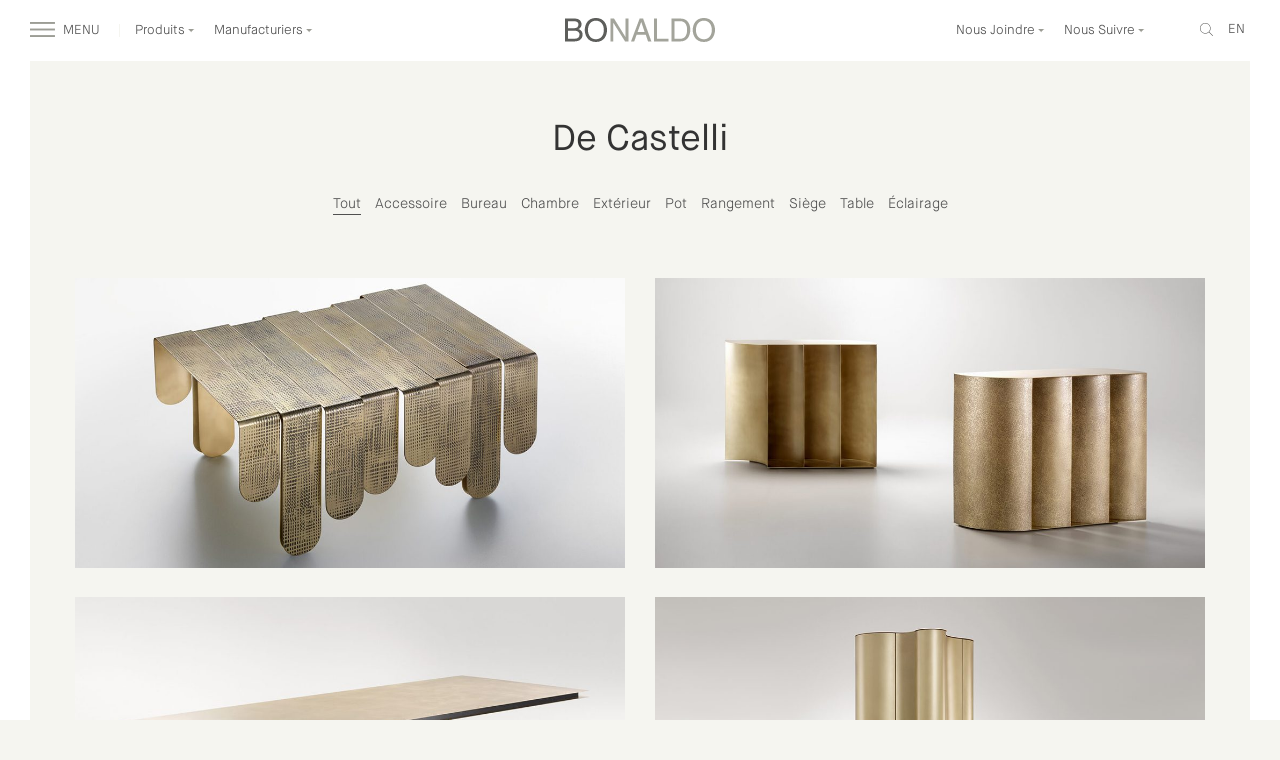

--- FILE ---
content_type: text/html; charset=UTF-8
request_url: https://bonaldo.ca/fr/brand/de-castelli/
body_size: 10955
content:


<!doctype html>
<html class="no-js" lang="fr-FR">
  <head>
  <meta charset="utf-8">
  <meta http-equiv="x-ua-compatible" content="ie=edge">
  <meta name="viewport" content="width=device-width, initial-scale=1">
  <link rel="stylesheet" href="//maxcdn.bootstrapcdn.com/font-awesome/4.4.0/css/font-awesome.min.css">
  <title>De Castelli &#8211; Bonaldo Montréal</title>
<link rel='dns-prefetch' href='//s.w.org' />
		<script type="text/javascript">
			window._wpemojiSettings = {"baseUrl":"https:\/\/s.w.org\/images\/core\/emoji\/11\/72x72\/","ext":".png","svgUrl":"https:\/\/s.w.org\/images\/core\/emoji\/11\/svg\/","svgExt":".svg","source":{"concatemoji":"https:\/\/bonaldo.ca\/wp-includes\/js\/wp-emoji-release.min.js?ver=4.9.26"}};
			!function(e,a,t){var n,r,o,i=a.createElement("canvas"),p=i.getContext&&i.getContext("2d");function s(e,t){var a=String.fromCharCode;p.clearRect(0,0,i.width,i.height),p.fillText(a.apply(this,e),0,0);e=i.toDataURL();return p.clearRect(0,0,i.width,i.height),p.fillText(a.apply(this,t),0,0),e===i.toDataURL()}function c(e){var t=a.createElement("script");t.src=e,t.defer=t.type="text/javascript",a.getElementsByTagName("head")[0].appendChild(t)}for(o=Array("flag","emoji"),t.supports={everything:!0,everythingExceptFlag:!0},r=0;r<o.length;r++)t.supports[o[r]]=function(e){if(!p||!p.fillText)return!1;switch(p.textBaseline="top",p.font="600 32px Arial",e){case"flag":return s([55356,56826,55356,56819],[55356,56826,8203,55356,56819])?!1:!s([55356,57332,56128,56423,56128,56418,56128,56421,56128,56430,56128,56423,56128,56447],[55356,57332,8203,56128,56423,8203,56128,56418,8203,56128,56421,8203,56128,56430,8203,56128,56423,8203,56128,56447]);case"emoji":return!s([55358,56760,9792,65039],[55358,56760,8203,9792,65039])}return!1}(o[r]),t.supports.everything=t.supports.everything&&t.supports[o[r]],"flag"!==o[r]&&(t.supports.everythingExceptFlag=t.supports.everythingExceptFlag&&t.supports[o[r]]);t.supports.everythingExceptFlag=t.supports.everythingExceptFlag&&!t.supports.flag,t.DOMReady=!1,t.readyCallback=function(){t.DOMReady=!0},t.supports.everything||(n=function(){t.readyCallback()},a.addEventListener?(a.addEventListener("DOMContentLoaded",n,!1),e.addEventListener("load",n,!1)):(e.attachEvent("onload",n),a.attachEvent("onreadystatechange",function(){"complete"===a.readyState&&t.readyCallback()})),(n=t.source||{}).concatemoji?c(n.concatemoji):n.wpemoji&&n.twemoji&&(c(n.twemoji),c(n.wpemoji)))}(window,document,window._wpemojiSettings);
		</script>
		<style type="text/css">
img.wp-smiley,
img.emoji {
	display: inline !important;
	border: none !important;
	box-shadow: none !important;
	height: 1em !important;
	width: 1em !important;
	margin: 0 .07em !important;
	vertical-align: -0.1em !important;
	background: none !important;
	padding: 0 !important;
}
</style>
<link rel='stylesheet' id='sage_css-css'  href='https://bonaldo.ca/wp-content/themes/Bonaldo%202/dist/styles/main.css' type='text/css' media='all' />
<script type='text/javascript' src='https://bonaldo.ca/wp-includes/js/jquery/jquery.js?ver=1.12.4'></script>
<script type='text/javascript' src='https://bonaldo.ca/wp-includes/js/jquery/jquery-migrate.min.js?ver=1.4.1'></script>
<link rel='https://api.w.org/' href='https://bonaldo.ca/wp-json/' />
<link rel="EditURI" type="application/rsd+xml" title="RSD" href="https://bonaldo.ca/xmlrpc.php?rsd" />
<link rel="wlwmanifest" type="application/wlwmanifest+xml" href="https://bonaldo.ca/wp-includes/wlwmanifest.xml" /> 
<link rel='prev' title='Da a' href='https://bonaldo.ca/fr/brand/da-a-2/' />
<link rel='next' title='Eero Aarnio Originals' href='https://bonaldo.ca/fr/brand/eero-aarnio-originals/' />
<meta name="generator" content="WordPress 4.9.26" />
<link rel="canonical" href="https://bonaldo.ca/fr/brand/de-castelli/" />
<link rel='shortlink' href='https://bonaldo.ca/?p=5727' />
<link rel="alternate" type="application/json+oembed" href="https://bonaldo.ca/wp-json/oembed/1.0/embed?url=https%3A%2F%2Fbonaldo.ca%2Ffr%2Fbrand%2Fde-castelli%2F" />
<link rel="alternate" type="text/xml+oembed" href="https://bonaldo.ca/wp-json/oembed/1.0/embed?url=https%3A%2F%2Fbonaldo.ca%2Ffr%2Fbrand%2Fde-castelli%2F&#038;format=xml" />
<link rel="alternate" href="https://bonaldo.ca/en/brand/decastelli/" hreflang="en" />
<link rel="alternate" href="https://bonaldo.ca/fr/brand/de-castelli/" hreflang="fr" />
		<style type="text/css">.recentcomments a{display:inline !important;padding:0 !important;margin:0 !important;}</style>
		</head>
  <body class="brand-template-default single single-brand postid-5727 de-castelli sidebar-primary">
    <!--[if lt IE 9]>
      <div class="alert alert-warning">
        You are using an <strong>outdated</strong> browser. Please <a href="http://browsehappy.com/">upgrade your browser</a> to improve your experience.      </div>
    <![endif]-->

    

<style type="text/css">

  .mobile-step-one.links a.red-link,         /*** Mobile Menu ***/
  .mobile-step-one.links a.red-link:hover,
  .mobile-step-one.links a.red-link:visited,
  .liste-left a.red-link,                    /*** Product Menu ***/
  .liste-left a.red-link:hover,
  .liste-left a.red-link:visited,
  .menu.hidden-xs .links.hidden-xs a.red-link,
  .menu.hidden-xs .links.hidden-xs a.red-link:hover,
  .menu.hidden-xs .links.hidden-xs a.red-link:visited,
  .menu .links-produits a.red-link,
  .menu .links-produits a.red-link:hover,
  .menu .links-produits a.red-link:visited,
  .menu .links-produits a.red-link,
  .menu .links-produits a.red-link:hover,
  .menu .links-produits a.red-link:visited,
  .mobile-step-produits a.red-link,
  .mobile-step-produits a.red-link:hover,
  .mobile-step-produits a.red-link:visited,
  .produit-category-list a.red-link,
  .produit-category-list a.red-link:hover,
  .produit-category-list a.red-link:visited {
    color: #FF0033 !important;
  }
</style>
<div class="visible-xs menu-mobile">

  <div class="header animated slideInDown">
    <div class="first-row">
      <a href="https://bonaldo.ca/fr/recherche/" class="link-menu link-menu-search visible-xs"><img src="https://bonaldo.ca/wp-content/themes/Bonaldo%202/assets/images/menu-search-2-white.svg" width="20"></a>

            <a href="https://bonaldo.ca/en/brand/decastelli/" class="link-menu visible-xs" style="top:2px;right:30px;text-transform:uppercase;position:absolute;">en</a>
    
      <a href="#" class="fn-mobile-plus link-menu link-menu-plus visible-xs"><img src="https://bonaldo.ca/wp-content/themes/Bonaldo%202/assets/images/plus.svg"></a>
      <a href="#" class="fn-close-main-menu link-menu"><img src="https://bonaldo.ca/wp-content/themes/Bonaldo%202/assets/images/hamburger-white.svg" style="margin-right:5px;position:relative;top:-1px;"><span class="hidden-xs"> MENU</span></a>
      <a href="/" class="link-bonaldo"><img src="https://bonaldo.ca/wp-content/themes/Bonaldo%202/assets/images/logo-menu.svg" class="logo-menu"><img src="https://bonaldo.ca/wp-content/themes/Bonaldo%202/assets/images/logo-menu-2.svg" class="logo-menu-2"></a>
    </div>
  </div>

  <div class="mobile-step-one links">
    <div><a href="https://bonaldo.ca/fr/a-propos/">À propos</a></div>
    <div><a href="#" data-item="produits" class="second">Produits</a></div>
    <div><a href="#" data-item="fournisseurs" class="second">Manufacturiers</a></div>
    <!--<div><a href="https://bonaldo.ca/fr/blog/">Nouvelles</a></div>-->
    <div><a href="https://bonaldo.ca/fr/contact/">Contact</a></div>
    <!-- Code added by Interaksys -->
    <div>
      <a class="red-link" href="https://bonaldo.ca/fr/category/solde/">Solde</a>
    </div>
    <!-- End of code added by Interaksys -->
  </div>

  <div class="mobile-step-produits">
    <div><a href="https://bonaldo.ca/fr/produits/">Tous les produits</a></div>
          <div><a href="https://bonaldo.ca/fr/category/accessoire/">Accessoire</a></div>
          <div><a href="https://bonaldo.ca/fr/category/bureau/">Bureau</a></div>
          <div><a href="https://bonaldo.ca/fr/category/chambre/">Chambre</a></div>
          <div><a href="https://bonaldo.ca/fr/category/eclairage/">Éclairage</a></div>
          <div><a href="https://bonaldo.ca/fr/category/mobilier-exterieur/">Extérieur</a></div>
          <div><a href="https://bonaldo.ca/fr/category/pot/">Pot</a></div>
          <div><a href="https://bonaldo.ca/fr/category/rangement-et-etagere/">Rangement</a></div>
          <div><a href="https://bonaldo.ca/fr/category/siege/">Siège</a></div>
          <div><a href="https://bonaldo.ca/fr/category/table/">Table</a></div>
          <div><a href="https://bonaldo.ca/fr/category/tapis/">Tapis</a></div>
        <div><a class="red-link" href="https://bonaldo.ca/fr/category/solde/">Solde</a></div>
  </div>

  <div class="mobile-step-fournisseurs">
    <div><a href="https://bonaldo.ca/fr/manufacturiers/">Toutes les marques</a></div>
          <div><a href="https://bonaldo.ca/fr/brand/artemide/">Artemide</a></div>
          <div><a href="https://bonaldo.ca/fr/brand/bd-barcelona/">BD Barcelona</a></div>
          <div><a href="https://bonaldo.ca/fr/brand/beby-italia/">Beby Italia</a></div>
          <div><a href="https://bonaldo.ca/fr/brand/bonaldo/">Bonaldo</a></div>
          <div><a href="https://bonaldo.ca/fr/brand/bordbar/">Bordbar</a></div>
          <div><a href="https://bonaldo.ca/fr/brand/da-a-2/">Da a</a></div>
          <div><a href="https://bonaldo.ca/fr/brand/de-castelli/">De Castelli</a></div>
          <div><a href="https://bonaldo.ca/fr/brand/eero-aarnio-originals/">Eero Aarnio Originals</a></div>
          <div><a href="https://bonaldo.ca/fr/brand/farstrup/">Farstrup</a></div>
          <div><a href="https://bonaldo.ca/fr/brand/gandia-blasco/">Gandia Blasco</a></div>
          <div><a href="https://bonaldo.ca/fr/brand/gan/">Gan</a></div>
          <div><a href="https://bonaldo.ca/fr/brand/habitat/">Habitat</a></div>
          <div><a href="https://bonaldo.ca/fr/brand/imperfettolab/">ImperfettoLab</a></div>
          <div><a href="https://bonaldo.ca/fr/brand/luceplan/">Luceplan</a></div>
          <div><a href="https://bonaldo.ca/fr/brand/lzf/">LZF</a></div>
          <div><a href="https://bonaldo.ca/fr/brand/marset/">Marset</a></div>
          <div><a href="https://bonaldo.ca/fr/brand/mogg/">Mogg</a></div>
          <div><a href="https://bonaldo.ca/fr/brand/nanimarquina/">Nanimarquina</a></div>
          <div><a href="https://bonaldo.ca/fr/brand/prostoria/">Prostoria</a></div>
          <div><a href="https://bonaldo.ca/fr/brand/punt/">Punt</a></div>
          <div><a href="https://bonaldo.ca/fr/brand/stordal/">Stordal</a></div>
          <div><a href="https://bonaldo.ca/fr/brand/stua/">Stua</a></div>
      </div>
</div>


<div class="menu hidden-xs">

  <div style="line-height:60px;text-align:center;" class="logo-hold permanent">
    <a href="/"><img src="https://bonaldo.ca/wp-content/themes/Bonaldo%202/assets/images/logo-menu.svg" class="logo-menu hidden-xs"></a>
    <a href="/"><img src="https://bonaldo.ca/wp-content/themes/Bonaldo%202/assets/images/bonaldo-dark.svg" class="logo-menu visible-xs" style="left:50%;-moz-transform:translateX(-50%);transform:translateX(-50%);"></a>
    <a href="/"><img src="https://bonaldo.ca/wp-content/themes/Bonaldo%202/assets/images/logo-menu-2.svg" class="logo-menu-2 hidden-xs"></a>
  </div>

  <a href="#" class="burger-menu hidden-xs permanent"><img src="https://bonaldo.ca/wp-content/themes/Bonaldo%202/assets/images/hamburger-white.svg"> MENU</a>
  <a href="#" class="burger-menu visible-xs permanent"><img src="https://bonaldo.ca/wp-content/themes/Bonaldo%202/assets/images/hamburger.svg"></a>
  <a href="https://bonaldo.ca/fr/recherche/" class="search-menu permanent hidden-xs"><img src="https://bonaldo.ca/wp-content/themes/Bonaldo%202/assets/images/menu-search.svg"></a>
  <a href="https://bonaldo.ca/fr/recherche/" class="search-menu permanent visible-xs" style="top:21px;left:70px;"><img src="https://bonaldo.ca/wp-content/themes/Bonaldo%202/assets/images/menu-search-2.svg" width="20"></a>
  <a href="#" class="close-menu fn-close-main-menu permanent"><img src="https://bonaldo.ca/wp-content/themes/Bonaldo%202/assets/images/menu-close.svg"></a>

  <div class="links hidden-xs">
    <div><a href="https://bonaldo.ca/fr/a-propos/">À propos</a></div>
    <div><a href="#" data-item="produits" class="second">Produits</a></div>
    <div><a href="#" data-item="fournisseurs" class="second">Manufacturiers</a></div>
    <!--<div><a href="https://bonaldo.ca/fr/blog/">Nouvelles</a></div>-->
    <div><a href="https://bonaldo.ca/fr/contact/">Contact</a></div>
    <!-- Code added by Interaksys -->
    <div>
      <a class="red-link" href="https://bonaldo.ca/fr/category/solde/">Solde</a>
    </div>
    <!-- End of code added by Interaksys -->
  </div>
  

  <div class="links-produits hidden-xs">

    
  <div class="pull-left">
    <div><a href="https://bonaldo.ca/fr/produits/">Tous les produits</a></div>
          <div><a href="https://bonaldo.ca/fr/category/accessoire/">Accessoire</a></div>
          <div><a href="https://bonaldo.ca/fr/category/bureau/">Bureau</a></div>
          <div><a href="https://bonaldo.ca/fr/category/chambre/">Chambre</a></div>
          <div><a href="https://bonaldo.ca/fr/category/eclairage/">Éclairage</a></div>
          <div><a href="https://bonaldo.ca/fr/category/mobilier-exterieur/">Extérieur</a></div>
          <div><a href="https://bonaldo.ca/fr/category/pot/">Pot</a></div>
          <div><a href="https://bonaldo.ca/fr/category/rangement-et-etagere/">Rangement</a></div>
          <div><a href="https://bonaldo.ca/fr/category/siege/">Siège</a></div>
          <div><a href="https://bonaldo.ca/fr/category/table/">Table</a></div>
          <div><a href="https://bonaldo.ca/fr/category/tapis/">Tapis</a></div>
        <div><a class="red-link" href="https://bonaldo.ca/fr/category/solde/">Solde</a></div>
  </div>

  <!-- if <= 14 -->


</div>

<div class="links-fournisseurs hidden-xs">

<div class="pull-left">
  <div><a href="https://bonaldo.ca/fr/manufacturiers/">Toutes les marques</a></div>
                                    <div><a href="https://bonaldo.ca/fr/brand/artemide/">Artemide</a></div>
                              <div><a href="https://bonaldo.ca/fr/brand/bd-barcelona/">BD Barcelona</a></div>
                              <div><a href="https://bonaldo.ca/fr/brand/beby-italia/">Beby Italia</a></div>
                              <div><a href="https://bonaldo.ca/fr/brand/bonaldo/">Bonaldo</a></div>
                              <div><a href="https://bonaldo.ca/fr/brand/bordbar/">Bordbar</a></div>
                              <div><a href="https://bonaldo.ca/fr/brand/da-a-2/">Da a</a></div>
                              <div><a href="https://bonaldo.ca/fr/brand/de-castelli/">De Castelli</a></div>
                              <div><a href="https://bonaldo.ca/fr/brand/eero-aarnio-originals/">Eero Aarnio Originals</a></div>
                              <div><a href="https://bonaldo.ca/fr/brand/farstrup/">Farstrup</a></div>
                              <div><a href="https://bonaldo.ca/fr/brand/gandia-blasco/">Gandia Blasco</a></div>
                              <div><a href="https://bonaldo.ca/fr/brand/gan/">Gan</a></div>
                                                                                              </div>
<div class="pull-left" style="margin-left:60px;">
                                                                                                                    <div><a href="https://bonaldo.ca/fr/brand/habitat/">Habitat</a></div>
                      <div><a href="https://bonaldo.ca/fr/brand/imperfettolab/">ImperfettoLab</a></div>
                      <div><a href="https://bonaldo.ca/fr/brand/luceplan/">Luceplan</a></div>
                      <div><a href="https://bonaldo.ca/fr/brand/lzf/">LZF</a></div>
                      <div><a href="https://bonaldo.ca/fr/brand/marset/">Marset</a></div>
                      <div><a href="https://bonaldo.ca/fr/brand/mogg/">Mogg</a></div>
                      <div><a href="https://bonaldo.ca/fr/brand/nanimarquina/">Nanimarquina</a></div>
                      <div><a href="https://bonaldo.ca/fr/brand/prostoria/">Prostoria</a></div>
                      <div><a href="https://bonaldo.ca/fr/brand/punt/">Punt</a></div>
                      <div><a href="https://bonaldo.ca/fr/brand/stordal/">Stordal</a></div>
                      <div><a href="https://bonaldo.ca/fr/brand/stua/">Stua</a></div>
      </div>

</div>

</div>


<div class="header animated slideInDown">
<div class="first-row">
  <a href="https://bonaldo.ca/fr/recherche/" class="link-menu link-menu-search visible-xs"><img src="https://bonaldo.ca/wp-content/themes/Bonaldo%202/assets/images/menu-search-2.svg" width="20"></a>

            <a href="https://bonaldo.ca/en/brand/decastelli/" class="link-menu visible-xs" style="top:2px;right:30px;position:absolute;text-transform:uppercase;">en</a>
      
  <a href="#" class="link-menu link-menu-plus visible-xs"><img src="https://bonaldo.ca/wp-content/themes/Bonaldo%202/assets/images/plus.svg"></a>
  <a href="#" class="fn-open-main-menu link-menu"><img src="https://bonaldo.ca/wp-content/themes/Bonaldo%202/assets/images/hamburger.svg" style="margin-right:5px;position:relative;top:-1px;"><span class="hidden-xs"> MENU</span></a>
  <a href="#" data-accordion="0" class="fn-accordion link-menu fn-nos-produits fn-type-produit hidden-xs" style="margin-left:15px;border-left:1px solid RGBA(245, 245, 240, 1);padding-left:15px;">Produits <img src="https://bonaldo.ca/wp-content/themes/Bonaldo%202/assets/images/arrow.svg"></a>
  <a href="#" data-accordion="1" class="fn-accordion link-menu fn-nos-produits fn-manufacturier hidden-xs" style="margin-left:15px;">Manufacturiers <img src="https://bonaldo.ca/wp-content/themes/Bonaldo%202/assets/images/arrow.svg"></a>
  <a href="/" class="link-bonaldo"><img src="https://bonaldo.ca/wp-content/themes/Bonaldo%202/assets/images/bonaldo-dark.svg"></a>
  <div class="group-right">
    <a href="#" data-accordion="2" class="fn-accordion fn-joindre link-menu open-menu hidden-xs">Nous Joindre <img src="https://bonaldo.ca/wp-content/themes/Bonaldo%202/assets/images/arrow.svg"></a>
    <a href="#" data-accordion="3" class="fn-accordion fn-suivre link-menu open-menu hidden-xs">Nous Suivre <img src="https://bonaldo.ca/wp-content/themes/Bonaldo%202/assets/images/arrow.svg"></a>

            <a class="lang link-menu hidden-xs pull-right" href="https://bonaldo.ca/en/brand/decastelli/" style="text-transform:uppercase;margin-right:5px;">en</a>
    
    <a href="https://bonaldo.ca/fr/recherche/" class="link-menu hidden-xs pull-right"><img src="https://bonaldo.ca/wp-content/themes/Bonaldo%202/assets/images/search.svg"></a>
  </div>
</div>
<div class="second-row visible-xs">

  <div class="mobile-joindre">Nous Joindre</div>

  <div class="mobile-adresse">
    2, rue Le Royer, Vieux-Montréal, <br>
    QC H2Y 3V8 Canada <br>
    T. 1 514 287 9222 / 1888 BONALDO <br>
    F. 1 514 287 7674
  </div>

  <div style="margin-top:8px;" class="mobile-subscribe">Inscrivez-vous et suivez-nous!</div>
  <div style="margin-top:8px;" class="mobile-mailchimp mobile-header-suivre">

    <!-- Begin MailChimp Signup Form -->
    <div id="mc_embed_signup">
      <form action="//bonaldo.us9.list-manage.com/subscribe/post?u=a03e2e612012739d07e7e484b&amp;id=fd7b6d587d" method="post" id="mc-embedded-subscribe-form" name="mc-embedded-subscribe-form" class="validate" target="_blank" novalidate>
        <div id="mc_embed_signup_scroll">
          
          <div class="mc-field-group">
            <input type="email" data-original="Courriel" value="Courriel" name="EMAIL" class="empty-on-click required email email-nav" id="mce-EMAIL">
            <input type="submit" value="Abonnez-vous" name="subscribe" id="mc-embedded-subscribe" class="btn btn-primary email-submit">
          </div>
          <div id="mce-responses" class="clear">
            <div class="response" id="mce-error-response" style="display:none"></div>
            <div class="response" id="mce-success-response" style="display:none"></div>
          </div>    <!-- real people should not fill this in and expect good things - do not remove this or risk form bot signups-->
          <div style="position: absolute; left: -5000px;"><input type="text" name="b_a03e2e612012739d07e7e484b_fd7b6d587d" tabindex="-1" value=""></div>
          <div class="clear"></div>
        </div>
      </form>
    </div>
    <!--End mc_embed_signup-->

  </div>

  <div class="mobile-social">
    <a href="https://www.facebook.com/bonaldomtl" target="_blank">
      <img src="https://bonaldo.ca/wp-content/themes/Bonaldo%202/assets/images/facebook.svg">
    </a>
  </div>

</div>

<a href="#" data-accordion="false" class="fn-accordion fn-close-menu close-menu"><img src="https://bonaldo.ca/wp-content/themes/Bonaldo%202/assets/images/close-menu.svg"></a>

<div class="header-produits hidden-xs" id="accordion" style="display:block;visibility:hidden;">
  <h3>1</h3>
  <div>
      <ul class="liste-type liste-left">
    <li style="position:absolute;left:-103px;top:0;"><a href="https://bonaldo.ca/fr/produits/" style="font-size:13px;"><img src="https://bonaldo.ca/wp-content/themes/Bonaldo%202/assets/images/arrow-back.svg" style="margin-right:3px;">Tous les produits</a></li>
          <li><a href="https://bonaldo.ca/fr/category/accessoire/">Accessoire</a></li>
          <li><a href="https://bonaldo.ca/fr/category/bureau/">Bureau</a></li>
          <li><a href="https://bonaldo.ca/fr/category/chambre/">Chambre</a></li>
          <li><a href="https://bonaldo.ca/fr/category/eclairage/">Éclairage</a></li>
          <li><a href="https://bonaldo.ca/fr/category/mobilier-exterieur/">Extérieur</a></li>
          <li><a href="https://bonaldo.ca/fr/category/pot/">Pot</a></li>
          <li><a href="https://bonaldo.ca/fr/category/rangement-et-etagere/">Rangement</a></li>
          <li><a href="https://bonaldo.ca/fr/category/siege/">Siège</a></li>
          <li><a href="https://bonaldo.ca/fr/category/table/">Table</a></li>
          <li><a href="https://bonaldo.ca/fr/category/tapis/">Tapis</a></li>
        <li>
      <a class="red-link" href="https://bonaldo.ca/fr/category/solde/">Solde</a>
    </li>
  </ul>
</div>

<h3>2</h3>
<div>
<ul class="liste-manufacturier liste-left">
  <li style="position:absolute;left:-187px;top:0;"><a href="https://bonaldo.ca/fr/manufacturiers/" style="font-size:13px;"><img src="https://bonaldo.ca/wp-content/themes/Bonaldo%202/assets/images/arrow-back.svg" style="margin-right:3px;">Toutes les marques</a></li>
                <li><a href="https://bonaldo.ca/fr/brand/artemide/">Artemide</a></li>
              <li><a href="https://bonaldo.ca/fr/brand/bd-barcelona/">BD Barcelona</a></li>
              <li><a href="https://bonaldo.ca/fr/brand/beby-italia/">Beby Italia</a></li>
              <li><a href="https://bonaldo.ca/fr/brand/bonaldo/">Bonaldo</a></li>
              <li><a href="https://bonaldo.ca/fr/brand/bordbar/">Bordbar</a></li>
              <li><a href="https://bonaldo.ca/fr/brand/da-a-2/">Da a</a></li>
              <li><a href="https://bonaldo.ca/fr/brand/de-castelli/">De Castelli</a></li>
              <li><a href="https://bonaldo.ca/fr/brand/eero-aarnio-originals/">Eero Aarnio Originals</a></li>
              <li><a href="https://bonaldo.ca/fr/brand/farstrup/">Farstrup</a></li>
              <li><a href="https://bonaldo.ca/fr/brand/gandia-blasco/">Gandia Blasco</a></li>
              <li><a href="https://bonaldo.ca/fr/brand/gan/">Gan</a></li>
                                              </ul>
<ul class="liste-manufacturier">
                                                        <li><a href="https://bonaldo.ca/fr/brand/habitat/">Habitat</a></li>
              <li><a href="https://bonaldo.ca/fr/brand/imperfettolab/">ImperfettoLab</a></li>
              <li><a href="https://bonaldo.ca/fr/brand/luceplan/">Luceplan</a></li>
              <li><a href="https://bonaldo.ca/fr/brand/lzf/">LZF</a></li>
              <li><a href="https://bonaldo.ca/fr/brand/marset/">Marset</a></li>
              <li><a href="https://bonaldo.ca/fr/brand/mogg/">Mogg</a></li>
              <li><a href="https://bonaldo.ca/fr/brand/nanimarquina/">Nanimarquina</a></li>
              <li><a href="https://bonaldo.ca/fr/brand/prostoria/">Prostoria</a></li>
              <li><a href="https://bonaldo.ca/fr/brand/punt/">Punt</a></li>
              <li><a href="https://bonaldo.ca/fr/brand/stordal/">Stordal</a></li>
              <li><a href="https://bonaldo.ca/fr/brand/stua/">Stua</a></li>
      </ul>
</div>

<h3>3</h3>
<div class="header-joindre hidden-xs">
<p>
  2, rue Le Royer, Vieux-Montréal, <br>
  QC, H2Y 3V8, Canada<br>
  T. 1 514 287 9222 / 1888 BONALDO<br>
</p>
</div>

<h3>4</h3>
<div class="header-suivre hidden-xs">
<div class="contain">
  <a href="https://www.facebook.com/bonaldomtl" target="_blank"><img src="https://bonaldo.ca/wp-content/themes/Bonaldo%202/assets/images/facebook.svg"></a>
  <div style="margin-top:10px;">Inscrivez-vous et suivez-nous!</div>
  <div style="margin-top:15px;">

    <!-- Begin MailChimp Signup Form -->
    <div id="mc_embed_signup">
      <form action="//bonaldo.us9.list-manage.com/subscribe/post?u=a03e2e612012739d07e7e484b&amp;id=fd7b6d587d" method="post" id="mc-embedded-subscribe-form" name="mc-embedded-subscribe-form" class="validate" target="_blank" novalidate>
        <div id="mc_embed_signup_scroll">
          
          <div class="mc-field-group">
            <input type="email" data-original="Courriel" value="Courriel" name="EMAIL" class="empty-on-click required email email-nav" id="mce-EMAIL">
            <input type="submit" value="Abonnez-vous" name="subscribe" id="mc-embedded-subscribe" class="btn btn-primary email-submit" style="padding:0 15px;">
          </div>
          <div id="mce-responses" class="clear">
            <div class="response" id="mce-error-response" style="display:none"></div>
            <div class="response" id="mce-success-response" style="display:none"></div>
          </div>    <!-- real people should not fill this in and expect good things - do not remove this or risk form bot signups-->
          <div style="position: absolute; left: -5000px;"><input type="text" name="b_a03e2e612012739d07e7e484b_fd7b6d587d" tabindex="-1" value=""></div>
          <div class="clear"></div>
        </div>
      </form>
    </div>
    <!--End mc_embed_signup-->

  </div>
</div>
</div>


</div>



</div>


          

<!-- menu item Éclairage because of 45568 --><!-- menu item Accessoire because of 45544 --><!-- menu item Table because of 45531 --><!-- menu item Siège because of 45406 --><!-- menu item Rangement because of 45342 --><!-- menu item Bureau because of 45342 --><!-- menu item Chambre because of 45197 --><!-- menu item Extérieur because of 11757 --><!-- menu item Pot because of 11757 -->
<!-- cas 0 -->
<div class="produits-container">

  <div class="container-fluid">

    <div class="row">

      <h1>De Castelli</h1>    

                        <div class="produit-category-list">
          <a href="#" class="fn-filter default" data-category="*">Tout</a>
                    
                    <a href="#" class="fn-filter" data-category=".accessoire, .coussin, .chariot, .dC3A9coratif, .miroir, .vase, .vestibule, .tuile">Accessoire</a>
                    
                    <a href="#" class="fn-filter" data-category=".bureau, .bureau, .chaisedebureau, .C389tagC3A8re, .rangement26meublemC3A9dia">Bureau</a>
                    
                    <a href="#" class="fn-filter" data-category=".chambre, .lit, .coiffeuse, .tabledechevet26commode, .canapC3A9lit, .fauteuillit">Chambre</a>
                    
                    <a href="#" class="fn-filter" data-category=".extC3A9rieur, .C389clairageextC3A9rieur, .mobilier26accessoire, .pot">Extérieur</a>
                    
                    <a href="#" class="fn-filter" data-category=".pot, .pot">Pot</a>
                    
                    <a href="#" class="fn-filter" data-category=".rangement, .buffet26vaisselier, .tabledechevet26commode, .rangement26meublemC3A9dia, .C389tagC3A8re">Rangement</a>
                    
                    <a href="#" class="fn-filter" data-category=".siC3A8ge, .fauteuil, .chaise, .chaisedebureau, .pouf, .canapC3A9, .canapC3A9lit, .tabouret, .banc, .fauteuillit">Siège</a>
                    
                    <a href="#" class="fn-filter" data-category=".cat-table, .tablebasse, .console, .bureau, .tablesalleC3A0manger, .coiffeuse, .tabled27appoint, .tableronde, .tableextensible">Table</a>
                    
                    <a href="#" class="fn-filter" data-category=".C389clairage, .C389clairageextC3A9rieur, .lampadaire, .lampedetable, .lampemurale, .plafonnier, .suspension">Éclairage</a>
                  </div>
        
      <div class="grid">



        
          
        

        <div class="produit col-xs-24 col-sm-12 tablebasse " data-key="">
            <a class="block" href="https://bonaldo.ca/fr/product/table-xilo/"></a>
                                    <div class="produit-overlay hidden-xs hidden-sm hidden-md " style="background:rgba(91,89,100,.9);">
              <div class="produit-brand">De Castelli</div>
              <div class="produit-name">Table Xilo</div>
              <!--<div class="produit-category"><a href="#">Salle à manger</a></div>-->
            </div>
            <img src="https://bonaldo.ca/wp-content/uploads/2023/07/Bonaldo-De-Castelli-Xilo-low-table_cover-1024x539.jpg" style="width:100%;" data-adaptive-background data-ab-css-background>
            <!-- <div class="produit-img" style="background-image:url(https://bonaldo.ca/wp-content/uploads/2023/07/Bonaldo-De-Castelli-Xilo-low-table_cover-1024x539.jpg);" data-adaptive-background data-ab-css-background></div> -->
            <div class="produit-mobile-name visible-xs visible-sm visible-md " style="background:rgba(91,89,100,.9);">
              <div class="pull-left" style="line-height:19px;">Table Xilo</div>
              <div class="pull-right" style="font-size:1rem;line-height:19px;">De Castelli</div>
            </div>
          </div>          

        
          
        

        <div class="produit col-xs-24 col-sm-12 console " data-key="">
            <a class="block" href="https://bonaldo.ca/fr/product/console-sinestesia/"></a>
                                    <div class="produit-overlay hidden-xs hidden-sm hidden-md " style="background:rgba(205,174,120,.9);">
              <div class="produit-brand">De Castelli</div>
              <div class="produit-name">Console Sinestesia</div>
              <!--<div class="produit-category"><a href="#">Salle à manger</a></div>-->
            </div>
            <img src="https://bonaldo.ca/wp-content/uploads/2023/07/Bonaldo-De-Castelli-Sinestesia-console_cover-1024x539.jpg" style="width:100%;" data-adaptive-background data-ab-css-background>
            <!-- <div class="produit-img" style="background-image:url(https://bonaldo.ca/wp-content/uploads/2023/07/Bonaldo-De-Castelli-Sinestesia-console_cover-1024x539.jpg);" data-adaptive-background data-ab-css-background></div> -->
            <div class="produit-mobile-name visible-xs visible-sm visible-md " style="background:rgba(205,174,120,.9);">
              <div class="pull-left" style="line-height:19px;">Console Sinestesia</div>
              <div class="pull-right" style="font-size:1rem;line-height:19px;">De Castelli</div>
            </div>
          </div>          

        
          
        

        <div class="produit col-xs-24 col-sm-12 tablesalleC3A0manger " data-key="">
            <a class="block" href="https://bonaldo.ca/fr/product/table-folio/"></a>
                                    <div class="produit-overlay hidden-xs hidden-sm hidden-md " style="background:rgba(156,107,49,.9);">
              <div class="produit-brand">De Castelli</div>
              <div class="produit-name">Table Folio</div>
              <!--<div class="produit-category"><a href="#">Salle à manger</a></div>-->
            </div>
            <img src="https://bonaldo.ca/wp-content/uploads/2023/07/Bonaldo-De-Castelli-Folio-table_cover-1024x539.jpg" style="width:100%;" data-adaptive-background data-ab-css-background>
            <!-- <div class="produit-img" style="background-image:url(https://bonaldo.ca/wp-content/uploads/2023/07/Bonaldo-De-Castelli-Folio-table_cover-1024x539.jpg);" data-adaptive-background data-ab-css-background></div> -->
            <div class="produit-mobile-name visible-xs visible-sm visible-md " style="background:rgba(156,107,49,.9);">
              <div class="pull-left" style="line-height:19px;">Table Folio</div>
              <div class="pull-right" style="font-size:1rem;line-height:19px;">De Castelli</div>
            </div>
          </div>          

        
          
        

        <div class="produit col-xs-24 col-sm-12 buffet26vaisselier " data-key="">
            <a class="block" href="https://bonaldo.ca/fr/product/cabinet-ripple/"></a>
                                    <div class="produit-overlay hidden-xs hidden-sm hidden-md " style="background:rgba(181, 156, 66,.9);">
              <div class="produit-brand">De Castelli</div>
              <div class="produit-name">Cabinet Ripple</div>
              <!--<div class="produit-category"><a href="#">Salle à manger</a></div>-->
            </div>
            <img src="https://bonaldo.ca/wp-content/uploads/2023/07/Bonaldo-De-Castelli-Ripple-Cabinet-cover-1024x539.jpg" style="width:100%;" data-adaptive-background data-ab-css-background>
            <!-- <div class="produit-img" style="background-image:url(https://bonaldo.ca/wp-content/uploads/2023/07/Bonaldo-De-Castelli-Ripple-Cabinet-cover-1024x539.jpg);" data-adaptive-background data-ab-css-background></div> -->
            <div class="produit-mobile-name visible-xs visible-sm visible-md " style="background:rgba(181, 156, 66,.9);">
              <div class="pull-left" style="line-height:19px;">Cabinet Ripple</div>
              <div class="pull-right" style="font-size:1rem;line-height:19px;">De Castelli</div>
            </div>
          </div>          

        
          
        

        <div class="produit col-xs-24 col-sm-12 dC3A9coratif " data-key="">
            <a class="block" href="https://bonaldo.ca/fr/product/cloison-monolite/"></a>
                                    <div class="produit-overlay hidden-xs hidden-sm hidden-md " style="background:rgba(181, 147, 66,.9);">
              <div class="produit-brand">De Castelli</div>
              <div class="produit-name">Cloison Monolìte</div>
              <!--<div class="produit-category"><a href="#">Salle à manger</a></div>-->
            </div>
            <img src="https://bonaldo.ca/wp-content/uploads/2023/07/Bonaldo-De-Castelli-Monolite-divider_cover-1024x539.jpg" style="width:100%;" data-adaptive-background data-ab-css-background>
            <!-- <div class="produit-img" style="background-image:url(https://bonaldo.ca/wp-content/uploads/2023/07/Bonaldo-De-Castelli-Monolite-divider_cover-1024x539.jpg);" data-adaptive-background data-ab-css-background></div> -->
            <div class="produit-mobile-name visible-xs visible-sm visible-md " style="background:rgba(181, 147, 66,.9);">
              <div class="pull-left" style="line-height:19px;">Cloison Monolìte</div>
              <div class="pull-right" style="font-size:1rem;line-height:19px;">De Castelli</div>
            </div>
          </div>          

        
          
        

        <div class="produit col-xs-24 col-sm-12 C389tagC3A8re " data-key="">
            <a class="block" href="https://bonaldo.ca/fr/product/bibliotheque-airframe/"></a>
                                    <div class="produit-overlay hidden-xs hidden-sm hidden-md " style="background:rgba(181,90,66,.9);">
              <div class="produit-brand">De Castelli</div>
              <div class="produit-name">Bibliothèque Airframe</div>
              <!--<div class="produit-category"><a href="#">Salle à manger</a></div>-->
            </div>
            <img src="https://bonaldo.ca/wp-content/uploads/2023/07/Bonaldo-De-Castelli-Airframe-bookcase_cover-1024x539.jpg" style="width:100%;" data-adaptive-background data-ab-css-background>
            <!-- <div class="produit-img" style="background-image:url(https://bonaldo.ca/wp-content/uploads/2023/07/Bonaldo-De-Castelli-Airframe-bookcase_cover-1024x539.jpg);" data-adaptive-background data-ab-css-background></div> -->
            <div class="produit-mobile-name visible-xs visible-sm visible-md " style="background:rgba(181,90,66,.9);">
              <div class="pull-left" style="line-height:19px;">Bibliothèque Airframe</div>
              <div class="pull-right" style="font-size:1rem;line-height:19px;">De Castelli</div>
            </div>
          </div>          

        
          
        

        <div class="produit col-xs-24 col-sm-12 tablesalleC3A0manger " data-key="">
            <a class="block" href="https://bonaldo.ca/fr/product/table-plateaux-of-mirror/"></a>
                                    <div class="produit-overlay hidden-xs hidden-sm hidden-md " style="background:rgba(97,32,77,.9);">
              <div class="produit-brand">De Castelli</div>
              <div class="produit-name">Table Plateaux Of Mirror</div>
              <!--<div class="produit-category"><a href="#">Salle à manger</a></div>-->
            </div>
            <img src="https://bonaldo.ca/wp-content/uploads/2023/07/Bonaldo-De-Castelli-Plateaux-of-mirror-table-cover-1024x539.jpg" style="width:100%;" data-adaptive-background data-ab-css-background>
            <!-- <div class="produit-img" style="background-image:url(https://bonaldo.ca/wp-content/uploads/2023/07/Bonaldo-De-Castelli-Plateaux-of-mirror-table-cover-1024x539.jpg);" data-adaptive-background data-ab-css-background></div> -->
            <div class="produit-mobile-name visible-xs visible-sm visible-md " style="background:rgba(97,32,77,.9);">
              <div class="pull-left" style="line-height:19px;">Table Plateaux Of Mirror</div>
              <div class="pull-right" style="font-size:1rem;line-height:19px;">De Castelli</div>
            </div>
          </div>          

        
          
        

        <div class="produit col-xs-24 col-sm-12 buffet26vaisselier " data-key="">
            <a class="block" href="https://bonaldo.ca/fr/product/cabinet-sculpt/"></a>
                                    <div class="produit-overlay hidden-xs hidden-sm hidden-md " style="background:rgba(205,174,120,.9);">
              <div class="produit-brand">De Castelli</div>
              <div class="produit-name">Cabinet Sculpt</div>
              <!--<div class="produit-category"><a href="#">Salle à manger</a></div>-->
            </div>
            <img src="https://bonaldo.ca/wp-content/uploads/2023/07/Bonaldo-De-Castelli-Sculpt-Cabinet-cover-1024x539.jpg" style="width:100%;" data-adaptive-background data-ab-css-background>
            <!-- <div class="produit-img" style="background-image:url(https://bonaldo.ca/wp-content/uploads/2023/07/Bonaldo-De-Castelli-Sculpt-Cabinet-cover-1024x539.jpg);" data-adaptive-background data-ab-css-background></div> -->
            <div class="produit-mobile-name visible-xs visible-sm visible-md " style="background:rgba(205,174,120,.9);">
              <div class="pull-left" style="line-height:19px;">Cabinet Sculpt</div>
              <div class="pull-right" style="font-size:1rem;line-height:19px;">De Castelli</div>
            </div>
          </div>          

        
          
        

        <div class="produit col-xs-24 col-sm-12 tablesalleC3A0manger " data-key="">
            <a class="block" href="https://bonaldo.ca/fr/product/table-vela/"></a>
                                    <div class="produit-overlay hidden-xs hidden-sm hidden-md " style="background:rgba(227,211,167,.9);">
              <div class="produit-brand">De Castelli</div>
              <div class="produit-name">Table Vela</div>
              <!--<div class="produit-category"><a href="#">Salle à manger</a></div>-->
            </div>
            <img src="https://bonaldo.ca/wp-content/uploads/2023/08/Bonaldo-De-Castelli-Vela-table-cover-1024x539.jpg" style="width:100%;" data-adaptive-background data-ab-css-background>
            <!-- <div class="produit-img" style="background-image:url(https://bonaldo.ca/wp-content/uploads/2023/08/Bonaldo-De-Castelli-Vela-table-cover-1024x539.jpg);" data-adaptive-background data-ab-css-background></div> -->
            <div class="produit-mobile-name visible-xs visible-sm visible-md " style="background:rgba(227,211,167,.9);">
              <div class="pull-left" style="line-height:19px;">Table Vela</div>
              <div class="pull-right" style="font-size:1rem;line-height:19px;">De Castelli</div>
            </div>
          </div>          

        
          
        

        <div class="produit col-xs-24 col-sm-12 tablesalleC3A0manger tableronde" data-key="">
            <a class="block" href="https://bonaldo.ca/fr/product/table-coste/"></a>
                                    <div class="produit-overlay hidden-xs hidden-sm hidden-md " style="background:rgba(242,184,163,.9);">
              <div class="produit-brand">De Castelli</div>
              <div class="produit-name">Table Coste</div>
              <!--<div class="produit-category"><a href="#">Salle à manger</a></div>-->
            </div>
            <img src="https://bonaldo.ca/wp-content/uploads/2023/08/Bonaldo-De-Castelli-Coste-table_cover-1024x539.jpg" style="width:100%;" data-adaptive-background data-ab-css-background>
            <!-- <div class="produit-img" style="background-image:url(https://bonaldo.ca/wp-content/uploads/2023/08/Bonaldo-De-Castelli-Coste-table_cover-1024x539.jpg);" data-adaptive-background data-ab-css-background></div> -->
            <div class="produit-mobile-name visible-xs visible-sm visible-md " style="background:rgba(242,184,163,.9);">
              <div class="pull-left" style="line-height:19px;">Table Coste</div>
              <div class="pull-right" style="font-size:1rem;line-height:19px;">De Castelli</div>
            </div>
          </div>          

        
          
        

        <div class="produit col-xs-24 col-sm-12 buffet26vaisselier " data-key="">
            <a class="block" href="https://bonaldo.ca/fr/product/cabinet-canneto/"></a>
                                    <div class="produit-overlay hidden-xs hidden-sm hidden-md " style="background:rgba(11,162,142,.9);">
              <div class="produit-brand">De Castelli</div>
              <div class="produit-name">Cabinet Canneto</div>
              <!--<div class="produit-category"><a href="#">Salle à manger</a></div>-->
            </div>
            <img src="https://bonaldo.ca/wp-content/uploads/2023/08/Bonaldo-De-Castelli-Canneto-cabinet-cover-1024x539.jpg" style="width:100%;" data-adaptive-background data-ab-css-background>
            <!-- <div class="produit-img" style="background-image:url(https://bonaldo.ca/wp-content/uploads/2023/08/Bonaldo-De-Castelli-Canneto-cabinet-cover-1024x539.jpg);" data-adaptive-background data-ab-css-background></div> -->
            <div class="produit-mobile-name visible-xs visible-sm visible-md " style="background:rgba(11,162,142,.9);">
              <div class="pull-left" style="line-height:19px;">Cabinet Canneto</div>
              <div class="pull-right" style="font-size:1rem;line-height:19px;">De Castelli</div>
            </div>
          </div>          

        
          
        

        <div class="produit col-xs-24 col-sm-12 console " data-key="">
            <a class="block" href="https://bonaldo.ca/fr/product/console-canneto/"></a>
                                    <div class="produit-overlay hidden-xs hidden-sm hidden-md " style="background:rgba(158,73,48,.9);">
              <div class="produit-brand">De Castelli</div>
              <div class="produit-name">Console  Canneto</div>
              <!--<div class="produit-category"><a href="#">Salle à manger</a></div>-->
            </div>
            <img src="https://bonaldo.ca/wp-content/uploads/2023/08/Bonaldo-De-Castelli-Canneto-Console-cover-1024x539.jpg" style="width:100%;" data-adaptive-background data-ab-css-background>
            <!-- <div class="produit-img" style="background-image:url(https://bonaldo.ca/wp-content/uploads/2023/08/Bonaldo-De-Castelli-Canneto-Console-cover-1024x539.jpg);" data-adaptive-background data-ab-css-background></div> -->
            <div class="produit-mobile-name visible-xs visible-sm visible-md " style="background:rgba(158,73,48,.9);">
              <div class="pull-left" style="line-height:19px;">Console  Canneto</div>
              <div class="pull-right" style="font-size:1rem;line-height:19px;">De Castelli</div>
            </div>
          </div>          

        
          
        

        <div class="produit col-xs-24 col-sm-12 tabouret " data-key="">
            <a class="block" href="https://bonaldo.ca/fr/product/tabouret-efesto/"></a>
                                    <div class="produit-overlay hidden-xs hidden-sm hidden-md " style="background:rgba(65,69,85,.9);">
              <div class="produit-brand">De Castelli</div>
              <div class="produit-name">Tabouret Efesto</div>
              <!--<div class="produit-category"><a href="#">Salle à manger</a></div>-->
            </div>
            <img src="https://bonaldo.ca/wp-content/uploads/2023/08/Bonaldo-De-Castelli-Efesto-stool_cover-1024x539.jpg" style="width:100%;" data-adaptive-background data-ab-css-background>
            <!-- <div class="produit-img" style="background-image:url(https://bonaldo.ca/wp-content/uploads/2023/08/Bonaldo-De-Castelli-Efesto-stool_cover-1024x539.jpg);" data-adaptive-background data-ab-css-background></div> -->
            <div class="produit-mobile-name visible-xs visible-sm visible-md " style="background:rgba(65,69,85,.9);">
              <div class="pull-left" style="line-height:19px;">Tabouret Efesto</div>
              <div class="pull-right" style="font-size:1rem;line-height:19px;">De Castelli</div>
            </div>
          </div>          

        
          
        

        <div class="produit col-xs-24 col-sm-12 pouf " data-key="">
            <a class="block" href="https://bonaldo.ca/fr/product/pouf-ori/"></a>
                                    <div class="produit-overlay hidden-xs hidden-sm hidden-md " style="background:rgba(176,163,183,.9);">
              <div class="produit-brand">De Castelli</div>
              <div class="produit-name">Pouf Ori</div>
              <!--<div class="produit-category"><a href="#">Salle à manger</a></div>-->
            </div>
            <img src="https://bonaldo.ca/wp-content/uploads/2023/08/Bonaldo-De-Castelli-Ori-pouf_cover-1024x539.jpg" style="width:100%;" data-adaptive-background data-ab-css-background>
            <!-- <div class="produit-img" style="background-image:url(https://bonaldo.ca/wp-content/uploads/2023/08/Bonaldo-De-Castelli-Ori-pouf_cover-1024x539.jpg);" data-adaptive-background data-ab-css-background></div> -->
            <div class="produit-mobile-name visible-xs visible-sm visible-md " style="background:rgba(176,163,183,.9);">
              <div class="pull-left" style="line-height:19px;">Pouf Ori</div>
              <div class="pull-right" style="font-size:1rem;line-height:19px;">De Castelli</div>
            </div>
          </div>          

        
          
        

        <div class="produit col-xs-24 col-sm-12 tabled27appoint " data-key="">
            <a class="block" href="https://bonaldo.ca/fr/product/table-botero/"></a>
                                    <div class="produit-overlay hidden-xs hidden-sm hidden-md " style="background:rgba(211,186,134,.9);">
              <div class="produit-brand">De Castelli</div>
              <div class="produit-name">Table Botero</div>
              <!--<div class="produit-category"><a href="#">Salle à manger</a></div>-->
            </div>
            <img src="https://bonaldo.ca/wp-content/uploads/2023/08/Bonaldo-De-Castelli-Botero-table_cover-1024x539.jpg" style="width:100%;" data-adaptive-background data-ab-css-background>
            <!-- <div class="produit-img" style="background-image:url(https://bonaldo.ca/wp-content/uploads/2023/08/Bonaldo-De-Castelli-Botero-table_cover-1024x539.jpg);" data-adaptive-background data-ab-css-background></div> -->
            <div class="produit-mobile-name visible-xs visible-sm visible-md " style="background:rgba(211,186,134,.9);">
              <div class="pull-left" style="line-height:19px;">Table Botero</div>
              <div class="pull-right" style="font-size:1rem;line-height:19px;">De Castelli</div>
            </div>
          </div>          

        
          
        

        <div class="produit col-xs-24 col-sm-12 tablebasse tabled27appoint" data-key="">
            <a class="block" href="https://bonaldo.ca/fr/product/table-coste-side/"></a>
                                    <div class="produit-overlay hidden-xs hidden-sm hidden-md " style="background:rgba(97,32,77,.9);">
              <div class="produit-brand">De Castelli</div>
              <div class="produit-name">Table Coste Side</div>
              <!--<div class="produit-category"><a href="#">Salle à manger</a></div>-->
            </div>
            <img src="https://bonaldo.ca/wp-content/uploads/2023/08/Bonaldo-De-Castelli-Coste-Side-table-cover-1024x539.jpg" style="width:100%;" data-adaptive-background data-ab-css-background>
            <!-- <div class="produit-img" style="background-image:url(https://bonaldo.ca/wp-content/uploads/2023/08/Bonaldo-De-Castelli-Coste-Side-table-cover-1024x539.jpg);" data-adaptive-background data-ab-css-background></div> -->
            <div class="produit-mobile-name visible-xs visible-sm visible-md " style="background:rgba(97,32,77,.9);">
              <div class="pull-left" style="line-height:19px;">Table Coste Side</div>
              <div class="pull-right" style="font-size:1rem;line-height:19px;">De Castelli</div>
            </div>
          </div>          

        
          
        

        <div class="produit col-xs-24 col-sm-12 tablebasse " data-key="">
            <a class="block" href="https://bonaldo.ca/fr/product/table-between-nature/"></a>
                                    <div class="produit-overlay hidden-xs hidden-sm hidden-md " style="background:rgba(69,150,146,.9);">
              <div class="produit-brand">De Castelli</div>
              <div class="produit-name">Table Between Nature</div>
              <!--<div class="produit-category"><a href="#">Salle à manger</a></div>-->
            </div>
            <img src="https://bonaldo.ca/wp-content/uploads/2023/08/Bonaldo-De-Castelli-Between-Nature-table-cover-1024x539.jpg" style="width:100%;" data-adaptive-background data-ab-css-background>
            <!-- <div class="produit-img" style="background-image:url(https://bonaldo.ca/wp-content/uploads/2023/08/Bonaldo-De-Castelli-Between-Nature-table-cover-1024x539.jpg);" data-adaptive-background data-ab-css-background></div> -->
            <div class="produit-mobile-name visible-xs visible-sm visible-md " style="background:rgba(69,150,146,.9);">
              <div class="pull-left" style="line-height:19px;">Table Between Nature</div>
              <div class="pull-right" style="font-size:1rem;line-height:19px;">De Castelli</div>
            </div>
          </div>          

        
          
        

        <div class="produit col-xs-24 col-sm-12 lampedetable " data-key="">
            <a class="block" href="https://bonaldo.ca/fr/product/lampe-de-table-twist/"></a>
                                    <div class="produit-overlay hidden-xs hidden-sm hidden-md " style="background:rgba(91,89,100,.9);">
              <div class="produit-brand">De Castelli</div>
              <div class="produit-name">Lampe de table Twist</div>
              <!--<div class="produit-category"><a href="#">Salle à manger</a></div>-->
            </div>
            <img src="https://bonaldo.ca/wp-content/uploads/2023/08/Bonaldo-De-Castelli-Twist-table-lamp_cover-1024x539.jpg" style="width:100%;" data-adaptive-background data-ab-css-background>
            <!-- <div class="produit-img" style="background-image:url(https://bonaldo.ca/wp-content/uploads/2023/08/Bonaldo-De-Castelli-Twist-table-lamp_cover-1024x539.jpg);" data-adaptive-background data-ab-css-background></div> -->
            <div class="produit-mobile-name visible-xs visible-sm visible-md " style="background:rgba(91,89,100,.9);">
              <div class="pull-left" style="line-height:19px;">Lampe de table Twist</div>
              <div class="pull-right" style="font-size:1rem;line-height:19px;">De Castelli</div>
            </div>
          </div>          

        
          
        

        <div class="produit col-xs-24 col-sm-12  miroir" data-key="">
            <a class="block" href="https://bonaldo.ca/fr/product/miroir-brame-2/"></a>
                                    <div class="produit-overlay hidden-xs hidden-sm hidden-md " style="background:rgba(48,69,85,.9);">
              <div class="produit-brand">De Castelli</div>
              <div class="produit-name">Miroir Brame</div>
              <!--<div class="produit-category"><a href="#">Salle à manger</a></div>-->
            </div>
            <img src="https://bonaldo.ca/wp-content/uploads/2023/08/Bonaldo-De-Castelli-Brame-mirror-cover-1024x539.jpg" style="width:100%;" data-adaptive-background data-ab-css-background>
            <!-- <div class="produit-img" style="background-image:url(https://bonaldo.ca/wp-content/uploads/2023/08/Bonaldo-De-Castelli-Brame-mirror-cover-1024x539.jpg);" data-adaptive-background data-ab-css-background></div> -->
            <div class="produit-mobile-name visible-xs visible-sm visible-md " style="background:rgba(48,69,85,.9);">
              <div class="pull-left" style="line-height:19px;">Miroir Brame</div>
              <div class="pull-right" style="font-size:1rem;line-height:19px;">De Castelli</div>
            </div>
          </div>          

        
          
        

        <div class="produit col-xs-24 col-sm-12 console " data-key="">
            <a class="block" href="https://bonaldo.ca/fr/product/console-existence/"></a>
                                    <div class="produit-overlay hidden-xs hidden-sm hidden-md " style="background:rgba(181, 156, 66,.9);">
              <div class="produit-brand">De Castelli</div>
              <div class="produit-name">Console Existence</div>
              <!--<div class="produit-category"><a href="#">Salle à manger</a></div>-->
            </div>
            <img src="https://bonaldo.ca/wp-content/uploads/2023/08/Bonaldo-De-Castelli-Existence-console_cover-1024x539.jpg" style="width:100%;" data-adaptive-background data-ab-css-background>
            <!-- <div class="produit-img" style="background-image:url(https://bonaldo.ca/wp-content/uploads/2023/08/Bonaldo-De-Castelli-Existence-console_cover-1024x539.jpg);" data-adaptive-background data-ab-css-background></div> -->
            <div class="produit-mobile-name visible-xs visible-sm visible-md " style="background:rgba(181, 156, 66,.9);">
              <div class="pull-left" style="line-height:19px;">Console Existence</div>
              <div class="pull-right" style="font-size:1rem;line-height:19px;">De Castelli</div>
            </div>
          </div>          

        
          
        

        <div class="produit col-xs-24 col-sm-12 tablebasse " data-key="">
            <a class="block" href="https://bonaldo.ca/fr/product/table-alpha/"></a>
                                    <div class="produit-overlay hidden-xs hidden-sm hidden-md " style="background:rgba(196,120,92,.9);">
              <div class="produit-brand">De Castelli</div>
              <div class="produit-name">Table Alpha</div>
              <!--<div class="produit-category"><a href="#">Salle à manger</a></div>-->
            </div>
            <img src="https://bonaldo.ca/wp-content/uploads/2023/08/Bonaldo-De-Castelli-Alpha-table_cover-1024x539.jpg" style="width:100%;" data-adaptive-background data-ab-css-background>
            <!-- <div class="produit-img" style="background-image:url(https://bonaldo.ca/wp-content/uploads/2023/08/Bonaldo-De-Castelli-Alpha-table_cover-1024x539.jpg);" data-adaptive-background data-ab-css-background></div> -->
            <div class="produit-mobile-name visible-xs visible-sm visible-md " style="background:rgba(196,120,92,.9);">
              <div class="pull-left" style="line-height:19px;">Table Alpha</div>
              <div class="pull-right" style="font-size:1rem;line-height:19px;">De Castelli</div>
            </div>
          </div>          

        
          
        

        <div class="produit col-xs-24 col-sm-12 suspension " data-key="">
            <a class="block" href="https://bonaldo.ca/fr/product/suspension-twist/"></a>
                                    <div class="produit-overlay hidden-xs hidden-sm hidden-md " style="background:rgba(205,174,120,.9);">
              <div class="produit-brand">De Castelli</div>
              <div class="produit-name">Suspension Twist</div>
              <!--<div class="produit-category"><a href="#">Salle à manger</a></div>-->
            </div>
            <img src="https://bonaldo.ca/wp-content/uploads/2023/08/Bonaldo-De-Castelli-Twist-suspension-lamp-cover-1024x539.jpg" style="width:100%;" data-adaptive-background data-ab-css-background>
            <!-- <div class="produit-img" style="background-image:url(https://bonaldo.ca/wp-content/uploads/2023/08/Bonaldo-De-Castelli-Twist-suspension-lamp-cover-1024x539.jpg);" data-adaptive-background data-ab-css-background></div> -->
            <div class="produit-mobile-name visible-xs visible-sm visible-md " style="background:rgba(205,174,120,.9);">
              <div class="pull-left" style="line-height:19px;">Suspension Twist</div>
              <div class="pull-right" style="font-size:1rem;line-height:19px;">De Castelli</div>
            </div>
          </div>          

        
          
        

        <div class="produit col-xs-24 col-sm-12  dC3A9coratif" data-key="">
            <a class="block" href="https://bonaldo.ca/fr/product/table-de-jeux-burraco/"></a>
                                    <div class="produit-overlay hidden-xs hidden-sm hidden-md " style="background:rgba(45,124,131,.9);">
              <div class="produit-brand">De Castelli</div>
              <div class="produit-name">Table de jeux Burraco</div>
              <!--<div class="produit-category"><a href="#">Salle à manger</a></div>-->
            </div>
            <img src="https://bonaldo.ca/wp-content/uploads/2023/08/Bonaldo-De-Castelli-Burraco-game-table_cover-1024x539.jpg" style="width:100%;" data-adaptive-background data-ab-css-background>
            <!-- <div class="produit-img" style="background-image:url(https://bonaldo.ca/wp-content/uploads/2023/08/Bonaldo-De-Castelli-Burraco-game-table_cover-1024x539.jpg);" data-adaptive-background data-ab-css-background></div> -->
            <div class="produit-mobile-name visible-xs visible-sm visible-md " style="background:rgba(45,124,131,.9);">
              <div class="pull-left" style="line-height:19px;">Table de jeux Burraco</div>
              <div class="pull-right" style="font-size:1rem;line-height:19px;">De Castelli</div>
            </div>
          </div>          

        
          
        

        <div class="produit col-xs-24 col-sm-12 banc " data-key="">
            <a class="block" href="https://bonaldo.ca/fr/product/banc-wave/"></a>
                                    <div class="produit-overlay hidden-xs hidden-sm hidden-md " style="background:rgba(242,184,163,.9);">
              <div class="produit-brand">De Castelli</div>
              <div class="produit-name">Banc Wave</div>
              <!--<div class="produit-category"><a href="#">Salle à manger</a></div>-->
            </div>
            <img src="https://bonaldo.ca/wp-content/uploads/2023/08/Bonaldo-De-Castelli-Wave-bench-cover3-1024x539.jpg" style="width:100%;" data-adaptive-background data-ab-css-background>
            <!-- <div class="produit-img" style="background-image:url(https://bonaldo.ca/wp-content/uploads/2023/08/Bonaldo-De-Castelli-Wave-bench-cover3-1024x539.jpg);" data-adaptive-background data-ab-css-background></div> -->
            <div class="produit-mobile-name visible-xs visible-sm visible-md " style="background:rgba(242,184,163,.9);">
              <div class="pull-left" style="line-height:19px;">Banc Wave</div>
              <div class="pull-right" style="font-size:1rem;line-height:19px;">De Castelli</div>
            </div>
          </div>          

        
          
        

        <div class="produit col-xs-24 col-sm-12 canapC3A9 " data-key="">
            <a class="block" href="https://bonaldo.ca/fr/product/canape-caravan/"></a>
                                    <div class="produit-overlay hidden-xs hidden-sm hidden-md " style="background:rgba(97,32,77,.9);">
              <div class="produit-brand">De Castelli</div>
              <div class="produit-name">Canapé Caravan</div>
              <!--<div class="produit-category"><a href="#">Salle à manger</a></div>-->
            </div>
            <img src="https://bonaldo.ca/wp-content/uploads/2023/08/Bonaldo-De-Castelli-Caravan-sofa-cover-1024x539.jpg" style="width:100%;" data-adaptive-background data-ab-css-background>
            <!-- <div class="produit-img" style="background-image:url(https://bonaldo.ca/wp-content/uploads/2023/08/Bonaldo-De-Castelli-Caravan-sofa-cover-1024x539.jpg);" data-adaptive-background data-ab-css-background></div> -->
            <div class="produit-mobile-name visible-xs visible-sm visible-md " style="background:rgba(97,32,77,.9);">
              <div class="pull-left" style="line-height:19px;">Canapé Caravan</div>
              <div class="pull-right" style="font-size:1rem;line-height:19px;">De Castelli</div>
            </div>
          </div>          

        
          
        

        <div class="produit col-xs-24 col-sm-12 dC3A9coratif " data-key="">
            <a class="block" href="https://bonaldo.ca/fr/product/bar-canneto-barista/"></a>
                                    <div class="produit-overlay hidden-xs hidden-sm hidden-md " style="background:rgba(205,127,114,.9);">
              <div class="produit-brand">De Castelli</div>
              <div class="produit-name">Bar Canneto Barista</div>
              <!--<div class="produit-category"><a href="#">Salle à manger</a></div>-->
            </div>
            <img src="https://bonaldo.ca/wp-content/uploads/2023/08/Bonaldo-De-Castelli-Canneto-Barista_cover-1024x539.jpg" style="width:100%;" data-adaptive-background data-ab-css-background>
            <!-- <div class="produit-img" style="background-image:url(https://bonaldo.ca/wp-content/uploads/2023/08/Bonaldo-De-Castelli-Canneto-Barista_cover-1024x539.jpg);" data-adaptive-background data-ab-css-background></div> -->
            <div class="produit-mobile-name visible-xs visible-sm visible-md " style="background:rgba(205,127,114,.9);">
              <div class="pull-left" style="line-height:19px;">Bar Canneto Barista</div>
              <div class="pull-right" style="font-size:1rem;line-height:19px;">De Castelli</div>
            </div>
          </div>          

        
          
        

        <div class="produit col-xs-24 col-sm-12 canapC3A9 " data-key="">
            <a class="block" href="https://bonaldo.ca/fr/product/canape-loom/"></a>
                                    <div class="produit-overlay hidden-xs hidden-sm hidden-md " style="background:rgba(205,174,120,.9);">
              <div class="produit-brand">De Castelli</div>
              <div class="produit-name">Canapé Loom</div>
              <!--<div class="produit-category"><a href="#">Salle à manger</a></div>-->
            </div>
            <img src="https://bonaldo.ca/wp-content/uploads/2023/08/Bonaldo-De-Castelli-Loom-Sofa_cover-1024x539.jpg" style="width:100%;" data-adaptive-background data-ab-css-background>
            <!-- <div class="produit-img" style="background-image:url(https://bonaldo.ca/wp-content/uploads/2023/08/Bonaldo-De-Castelli-Loom-Sofa_cover-1024x539.jpg);" data-adaptive-background data-ab-css-background></div> -->
            <div class="produit-mobile-name visible-xs visible-sm visible-md " style="background:rgba(205,174,120,.9);">
              <div class="pull-left" style="line-height:19px;">Canapé Loom</div>
              <div class="pull-right" style="font-size:1rem;line-height:19px;">De Castelli</div>
            </div>
          </div>          

        
          
        

        <div class="produit col-xs-24 col-sm-12 tabledechevet26commode tabledechevet26commode" data-key="">
            <a class="block" href="https://bonaldo.ca/fr/product/cabinet-celato/"></a>
                                    <div class="produit-overlay hidden-xs hidden-sm hidden-md " style="background:rgba(91,89,100,.9);">
              <div class="produit-brand">De Castelli</div>
              <div class="produit-name">Cabinet Celato</div>
              <!--<div class="produit-category"><a href="#">Salle à manger</a></div>-->
            </div>
            <img src="https://bonaldo.ca/wp-content/uploads/2015/08/Bonaldo-De-Castelli-Celato-cabinet_cover2-1024x539.jpg" style="width:100%;" data-adaptive-background data-ab-css-background>
            <!-- <div class="produit-img" style="background-image:url(https://bonaldo.ca/wp-content/uploads/2015/08/Bonaldo-De-Castelli-Celato-cabinet_cover2-1024x539.jpg);" data-adaptive-background data-ab-css-background></div> -->
            <div class="produit-mobile-name visible-xs visible-sm visible-md " style="background:rgba(91,89,100,.9);">
              <div class="pull-left" style="line-height:19px;">Cabinet Celato</div>
              <div class="pull-right" style="font-size:1rem;line-height:19px;">De Castelli</div>
            </div>
          </div>          

        
          
        

        <div class="produit col-xs-24 col-sm-12 tabledechevet26commode tabledechevet26commode" data-key="">
            <a class="block" href="https://bonaldo.ca/fr/product/cabinet-pandora/"></a>
                                    <div class="produit-overlay hidden-xs hidden-sm hidden-md " style="background:rgba(156,107,49,.9);">
              <div class="produit-brand">De Castelli</div>
              <div class="produit-name">Cabinet Pandora</div>
              <!--<div class="produit-category"><a href="#">Salle à manger</a></div>-->
            </div>
            <img src="https://bonaldo.ca/wp-content/uploads/2023/08/Bonaldo-De-Castelli-Pandora-Cabinet_cover-1024x539.jpg" style="width:100%;" data-adaptive-background data-ab-css-background>
            <!-- <div class="produit-img" style="background-image:url(https://bonaldo.ca/wp-content/uploads/2023/08/Bonaldo-De-Castelli-Pandora-Cabinet_cover-1024x539.jpg);" data-adaptive-background data-ab-css-background></div> -->
            <div class="produit-mobile-name visible-xs visible-sm visible-md " style="background:rgba(156,107,49,.9);">
              <div class="pull-left" style="line-height:19px;">Cabinet Pandora</div>
              <div class="pull-right" style="font-size:1rem;line-height:19px;">De Castelli</div>
            </div>
          </div>          

        
          
        

        <div class="produit col-xs-24 col-sm-12 buffet26vaisselier tabledechevet26commode" data-key="">
            <a class="block" href="https://bonaldo.ca/fr/product/cabinet-marea/"></a>
                                    <div class="produit-overlay hidden-xs hidden-sm hidden-md " style="background:rgba(97,32,77,.9);">
              <div class="produit-brand">De Castelli</div>
              <div class="produit-name">Cabinet Marea</div>
              <!--<div class="produit-category"><a href="#">Salle à manger</a></div>-->
            </div>
            <img src="https://bonaldo.ca/wp-content/uploads/2023/08/Bonaldo-De-Castelli-Marea-Cabinet_cover-1024x539.jpg" style="width:100%;" data-adaptive-background data-ab-css-background>
            <!-- <div class="produit-img" style="background-image:url(https://bonaldo.ca/wp-content/uploads/2023/08/Bonaldo-De-Castelli-Marea-Cabinet_cover-1024x539.jpg);" data-adaptive-background data-ab-css-background></div> -->
            <div class="produit-mobile-name visible-xs visible-sm visible-md " style="background:rgba(97,32,77,.9);">
              <div class="pull-left" style="line-height:19px;">Cabinet Marea</div>
              <div class="pull-right" style="font-size:1rem;line-height:19px;">De Castelli</div>
            </div>
          </div>          

        
          
        

        <div class="produit col-xs-24 col-sm-12 console " data-key="">
            <a class="block" href="https://bonaldo.ca/fr/product/console-convivium/"></a>
                                    <div class="produit-overlay hidden-xs hidden-sm hidden-md " style="background:rgba(11,162,142,.9);">
              <div class="produit-brand">De Castelli</div>
              <div class="produit-name">Console Convivium</div>
              <!--<div class="produit-category"><a href="#">Salle à manger</a></div>-->
            </div>
            <img src="https://bonaldo.ca/wp-content/uploads/2023/08/BonaldoDe-Castelli-Convivium-console_cover-1024x539.jpg" style="width:100%;" data-adaptive-background data-ab-css-background>
            <!-- <div class="produit-img" style="background-image:url(https://bonaldo.ca/wp-content/uploads/2023/08/BonaldoDe-Castelli-Convivium-console_cover-1024x539.jpg);" data-adaptive-background data-ab-css-background></div> -->
            <div class="produit-mobile-name visible-xs visible-sm visible-md " style="background:rgba(11,162,142,.9);">
              <div class="pull-left" style="line-height:19px;">Console Convivium</div>
              <div class="pull-right" style="font-size:1rem;line-height:19px;">De Castelli</div>
            </div>
          </div>          

        
          
        

        <div class="produit col-xs-24 col-sm-12 buffet26vaisselier " data-key="">
            <a class="block" href="https://bonaldo.ca/fr/product/buffet-elizabeth/"></a>
                                    <div class="produit-overlay hidden-xs hidden-sm hidden-md " style="background:rgba(205,127,114,.9);">
              <div class="produit-brand">De Castelli</div>
              <div class="produit-name">Buffet Elizabeth</div>
              <!--<div class="produit-category"><a href="#">Salle à manger</a></div>-->
            </div>
            <img src="https://bonaldo.ca/wp-content/uploads/2017/05/Elizabeth-_Cover_1024x539-1024x539.jpg" style="width:100%;" data-adaptive-background data-ab-css-background>
            <!-- <div class="produit-img" style="background-image:url(https://bonaldo.ca/wp-content/uploads/2017/05/Elizabeth-_Cover_1024x539-1024x539.jpg);" data-adaptive-background data-ab-css-background></div> -->
            <div class="produit-mobile-name visible-xs visible-sm visible-md " style="background:rgba(205,127,114,.9);">
              <div class="pull-left" style="line-height:19px;">Buffet Elizabeth</div>
              <div class="pull-right" style="font-size:1rem;line-height:19px;">De Castelli</div>
            </div>
          </div>          

        
          
        

        <div class="produit col-xs-24 col-sm-12 buffet26vaisselier " data-key="">
            <a class="block" href="https://bonaldo.ca/fr/product/cabinet-graffio/"></a>
                                    <div class="produit-overlay hidden-xs hidden-sm hidden-md " style="background:rgba(158,73,48,.9);">
              <div class="produit-brand">De Castelli</div>
              <div class="produit-name">Cabinet Graffio</div>
              <!--<div class="produit-category"><a href="#">Salle à manger</a></div>-->
            </div>
            <img src="https://bonaldo.ca/wp-content/uploads/2023/08/Bonaldo-De-Castelli-Graffio-cabinet_cover2-1024x539.jpg" style="width:100%;" data-adaptive-background data-ab-css-background>
            <!-- <div class="produit-img" style="background-image:url(https://bonaldo.ca/wp-content/uploads/2023/08/Bonaldo-De-Castelli-Graffio-cabinet_cover2-1024x539.jpg);" data-adaptive-background data-ab-css-background></div> -->
            <div class="produit-mobile-name visible-xs visible-sm visible-md " style="background:rgba(158,73,48,.9);">
              <div class="pull-left" style="line-height:19px;">Cabinet Graffio</div>
              <div class="pull-right" style="font-size:1rem;line-height:19px;">De Castelli</div>
            </div>
          </div>          

        
          
        

        <div class="produit col-xs-24 col-sm-12 buffet26vaisselier " data-key="">
            <a class="block" href="https://bonaldo.ca/fr/product/yoroi-2/"></a>
                                    <div class="produit-overlay hidden-xs hidden-sm hidden-md " style="background:rgba(227,211,167,.9);">
              <div class="produit-brand">De Castelli</div>
              <div class="produit-name">Buffet Yoroi</div>
              <!--<div class="produit-category"><a href="#">Salle à manger</a></div>-->
            </div>
            <img src="https://bonaldo.ca/wp-content/uploads/2015/08/Bonaldo-De-Castelli-Yoroi-sideboard_cover-1024x539.jpg" style="width:100%;" data-adaptive-background data-ab-css-background>
            <!-- <div class="produit-img" style="background-image:url(https://bonaldo.ca/wp-content/uploads/2015/08/Bonaldo-De-Castelli-Yoroi-sideboard_cover-1024x539.jpg);" data-adaptive-background data-ab-css-background></div> -->
            <div class="produit-mobile-name visible-xs visible-sm visible-md " style="background:rgba(227,211,167,.9);">
              <div class="pull-left" style="line-height:19px;">Buffet Yoroi</div>
              <div class="pull-right" style="font-size:1rem;line-height:19px;">De Castelli</div>
            </div>
          </div>          

        
          
        

        <div class="produit col-xs-24 col-sm-12 buffet26vaisselier " data-key="">
            <a class="block" href="https://bonaldo.ca/fr/product/buffet-tako/"></a>
                                    <div class="produit-overlay hidden-xs hidden-sm hidden-md " style="background:rgba(181, 156, 66,.9);">
              <div class="produit-brand">De Castelli</div>
              <div class="produit-name">Buffet Tako</div>
              <!--<div class="produit-category"><a href="#">Salle à manger</a></div>-->
            </div>
            <img src="https://bonaldo.ca/wp-content/uploads/2023/08/Bonaldo-De-Castelli-Tako-sideboard-cover-1024x539.jpg" style="width:100%;" data-adaptive-background data-ab-css-background>
            <!-- <div class="produit-img" style="background-image:url(https://bonaldo.ca/wp-content/uploads/2023/08/Bonaldo-De-Castelli-Tako-sideboard-cover-1024x539.jpg);" data-adaptive-background data-ab-css-background></div> -->
            <div class="produit-mobile-name visible-xs visible-sm visible-md " style="background:rgba(181, 156, 66,.9);">
              <div class="pull-left" style="line-height:19px;">Buffet Tako</div>
              <div class="pull-right" style="font-size:1rem;line-height:19px;">De Castelli</div>
            </div>
          </div>          

        
          
        

        <div class="produit col-xs-24 col-sm-12 buffet26vaisselier " data-key="">
            <a class="block" href="https://bonaldo.ca/fr/product/cabinet-longing/"></a>
                                    <div class="produit-overlay hidden-xs hidden-sm hidden-md " style="background:rgba(242,184,163,.9);">
              <div class="produit-brand">De Castelli</div>
              <div class="produit-name">Cabinet Longing</div>
              <!--<div class="produit-category"><a href="#">Salle à manger</a></div>-->
            </div>
            <img src="https://bonaldo.ca/wp-content/uploads/2017/05/Bonaldo-De-Castelli-Longing-Cabinet-cover-1024x539.jpg" style="width:100%;" data-adaptive-background data-ab-css-background>
            <!-- <div class="produit-img" style="background-image:url(https://bonaldo.ca/wp-content/uploads/2017/05/Bonaldo-De-Castelli-Longing-Cabinet-cover-1024x539.jpg);" data-adaptive-background data-ab-css-background></div> -->
            <div class="produit-mobile-name visible-xs visible-sm visible-md " style="background:rgba(242,184,163,.9);">
              <div class="pull-left" style="line-height:19px;">Cabinet Longing</div>
              <div class="pull-right" style="font-size:1rem;line-height:19px;">De Castelli</div>
            </div>
          </div>          

        
          
        

        <div class="produit col-xs-24 col-sm-12 buffet26vaisselier " data-key="">
            <a class="block" href="https://bonaldo.ca/fr/product/cabinet-polifemo/"></a>
                                    <div class="produit-overlay hidden-xs hidden-sm hidden-md " style="background:rgba(48,69,85,.9);">
              <div class="produit-brand">De Castelli</div>
              <div class="produit-name">Cabinet Polifemo</div>
              <!--<div class="produit-category"><a href="#">Salle à manger</a></div>-->
            </div>
            <img src="https://bonaldo.ca/wp-content/uploads/2017/05/Bonaldo-De-Castelli-Polifemo-cabinet_cover2-1024x539.jpg" style="width:100%;" data-adaptive-background data-ab-css-background>
            <!-- <div class="produit-img" style="background-image:url(https://bonaldo.ca/wp-content/uploads/2017/05/Bonaldo-De-Castelli-Polifemo-cabinet_cover2-1024x539.jpg);" data-adaptive-background data-ab-css-background></div> -->
            <div class="produit-mobile-name visible-xs visible-sm visible-md " style="background:rgba(48,69,85,.9);">
              <div class="pull-left" style="line-height:19px;">Cabinet Polifemo</div>
              <div class="pull-right" style="font-size:1rem;line-height:19px;">De Castelli</div>
            </div>
          </div>          

        
          
        

        <div class="produit col-xs-24 col-sm-12 C389tagC3A8re " data-key="">
            <a class="block" href="https://bonaldo.ca/fr/product/etagere-mida/"></a>
                                    <div class="produit-overlay hidden-xs hidden-sm hidden-md " style="background:rgba(154,81,67,.9);">
              <div class="produit-brand">De Castelli</div>
              <div class="produit-name">Étagère Mida</div>
              <!--<div class="produit-category"><a href="#">Salle à manger</a></div>-->
            </div>
            <img src="https://bonaldo.ca/wp-content/uploads/2023/08/Bonaldo-De-Castelli-Mida-shelving-cover-1024x539.jpg" style="width:100%;" data-adaptive-background data-ab-css-background>
            <!-- <div class="produit-img" style="background-image:url(https://bonaldo.ca/wp-content/uploads/2023/08/Bonaldo-De-Castelli-Mida-shelving-cover-1024x539.jpg);" data-adaptive-background data-ab-css-background></div> -->
            <div class="produit-mobile-name visible-xs visible-sm visible-md " style="background:rgba(154,81,67,.9);">
              <div class="pull-left" style="line-height:19px;">Étagère Mida</div>
              <div class="pull-right" style="font-size:1rem;line-height:19px;">De Castelli</div>
            </div>
          </div>          

        
          
        

        <div class="produit col-xs-24 col-sm-12 C389tagC3A8re " data-key="">
            <a class="block" href="https://bonaldo.ca/fr/product/bibliotheque-nami/"></a>
                                    <div class="produit-overlay hidden-xs hidden-sm hidden-md " style="background:rgba(97,32,77,.9);">
              <div class="produit-brand">De Castelli</div>
              <div class="produit-name">Bibliothèque Nami</div>
              <!--<div class="produit-category"><a href="#">Salle à manger</a></div>-->
            </div>
            <img src="https://bonaldo.ca/wp-content/uploads/2023/08/Bonaldo-De-Castelli-Nami-Bookcase_cover-1024x539.jpg" style="width:100%;" data-adaptive-background data-ab-css-background>
            <!-- <div class="produit-img" style="background-image:url(https://bonaldo.ca/wp-content/uploads/2023/08/Bonaldo-De-Castelli-Nami-Bookcase_cover-1024x539.jpg);" data-adaptive-background data-ab-css-background></div> -->
            <div class="produit-mobile-name visible-xs visible-sm visible-md " style="background:rgba(97,32,77,.9);">
              <div class="pull-left" style="line-height:19px;">Bibliothèque Nami</div>
              <div class="pull-right" style="font-size:1rem;line-height:19px;">De Castelli</div>
            </div>
          </div>          

        
          
        

        <div class="produit col-xs-24 col-sm-12 C389tagC3A8re " data-key="">
            <a class="block" href="https://bonaldo.ca/fr/product/bibliotheque-babele/"></a>
                                    <div class="produit-overlay hidden-xs hidden-sm hidden-md " style="background:rgba(69,150,146,.9);">
              <div class="produit-brand">De Castelli</div>
              <div class="produit-name">Bibliothèque Babele</div>
              <!--<div class="produit-category"><a href="#">Salle à manger</a></div>-->
            </div>
            <img src="https://bonaldo.ca/wp-content/uploads/2023/08/Bonaldo-De-Castelli-Babele-bookcase_cover-1024x539.jpg" style="width:100%;" data-adaptive-background data-ab-css-background>
            <!-- <div class="produit-img" style="background-image:url(https://bonaldo.ca/wp-content/uploads/2023/08/Bonaldo-De-Castelli-Babele-bookcase_cover-1024x539.jpg);" data-adaptive-background data-ab-css-background></div> -->
            <div class="produit-mobile-name visible-xs visible-sm visible-md " style="background:rgba(69,150,146,.9);">
              <div class="pull-left" style="line-height:19px;">Bibliothèque Babele</div>
              <div class="pull-right" style="font-size:1rem;line-height:19px;">De Castelli</div>
            </div>
          </div>          

        
          
        

        <div class="produit col-xs-24 col-sm-12 C389tagC3A8re " data-key="">
            <a class="block" href="https://bonaldo.ca/fr/product/bibliotheque-existence/"></a>
                                    <div class="produit-overlay hidden-xs hidden-sm hidden-md " style="background:rgba(205,174,120,.9);">
              <div class="produit-brand">De Castelli</div>
              <div class="produit-name">Bibliothèque Existence</div>
              <!--<div class="produit-category"><a href="#">Salle à manger</a></div>-->
            </div>
            <img src="https://bonaldo.ca/wp-content/uploads/2023/08/Bonaldo-De-Castelli-Existence-bookcase-cover-1024x539.jpg" style="width:100%;" data-adaptive-background data-ab-css-background>
            <!-- <div class="produit-img" style="background-image:url(https://bonaldo.ca/wp-content/uploads/2023/08/Bonaldo-De-Castelli-Existence-bookcase-cover-1024x539.jpg);" data-adaptive-background data-ab-css-background></div> -->
            <div class="produit-mobile-name visible-xs visible-sm visible-md " style="background:rgba(205,174,120,.9);">
              <div class="pull-left" style="line-height:19px;">Bibliothèque Existence</div>
              <div class="pull-right" style="font-size:1rem;line-height:19px;">De Castelli</div>
            </div>
          </div>          

        
          
        

        <div class="produit col-xs-24 col-sm-12 C389tagC3A8re " data-key="">
            <a class="block" href="https://bonaldo.ca/fr/product/etagere-talea/"></a>
                                    <div class="produit-overlay hidden-xs hidden-sm hidden-md " style="background:rgba(91,89,100,.9);">
              <div class="produit-brand">De Castelli</div>
              <div class="produit-name">Étagère Talea</div>
              <!--<div class="produit-category"><a href="#">Salle à manger</a></div>-->
            </div>
            <img src="https://bonaldo.ca/wp-content/uploads/2023/08/Bonaldo-De-Castelli-Talea-shelving-cover-1024x539.jpg" style="width:100%;" data-adaptive-background data-ab-css-background>
            <!-- <div class="produit-img" style="background-image:url(https://bonaldo.ca/wp-content/uploads/2023/08/Bonaldo-De-Castelli-Talea-shelving-cover-1024x539.jpg);" data-adaptive-background data-ab-css-background></div> -->
            <div class="produit-mobile-name visible-xs visible-sm visible-md " style="background:rgba(91,89,100,.9);">
              <div class="pull-left" style="line-height:19px;">Étagère Talea</div>
              <div class="pull-right" style="font-size:1rem;line-height:19px;">De Castelli</div>
            </div>
          </div>          

        
          
        

        <div class="produit col-xs-24 col-sm-12 tablesalleC3A0manger tableronde" data-key="">
            <a class="block" href="https://bonaldo.ca/fr/product/table-roma/"></a>
                                    <div class="produit-overlay hidden-xs hidden-sm hidden-md " style="background:rgba(205,127,114,.9);">
              <div class="produit-brand">De Castelli</div>
              <div class="produit-name">Table Roma</div>
              <!--<div class="produit-category"><a href="#">Salle à manger</a></div>-->
            </div>
            <img src="https://bonaldo.ca/wp-content/uploads/2023/08/Bonaldo-De-Castelli-Roma-table-cover-1024x539.jpg" style="width:100%;" data-adaptive-background data-ab-css-background>
            <!-- <div class="produit-img" style="background-image:url(https://bonaldo.ca/wp-content/uploads/2023/08/Bonaldo-De-Castelli-Roma-table-cover-1024x539.jpg);" data-adaptive-background data-ab-css-background></div> -->
            <div class="produit-mobile-name visible-xs visible-sm visible-md " style="background:rgba(205,127,114,.9);">
              <div class="pull-left" style="line-height:19px;">Table Roma</div>
              <div class="pull-right" style="font-size:1rem;line-height:19px;">De Castelli</div>
            </div>
          </div>          

        
          
        

        <div class="produit col-xs-24 col-sm-12 tablesalleC3A0manger " data-key="">
            <a class="block" href="https://bonaldo.ca/fr/product/table-convivium/"></a>
                                    <div class="produit-overlay hidden-xs hidden-sm hidden-md " style="background:rgba(227,211,167,.9);">
              <div class="produit-brand">De Castelli</div>
              <div class="produit-name">Table Convivium</div>
              <!--<div class="produit-category"><a href="#">Salle à manger</a></div>-->
            </div>
            <img src="https://bonaldo.ca/wp-content/uploads/2017/05/Convivium_Cover_1024x539-1024x539.jpg" style="width:100%;" data-adaptive-background data-ab-css-background>
            <!-- <div class="produit-img" style="background-image:url(https://bonaldo.ca/wp-content/uploads/2017/05/Convivium_Cover_1024x539-1024x539.jpg);" data-adaptive-background data-ab-css-background></div> -->
            <div class="produit-mobile-name visible-xs visible-sm visible-md " style="background:rgba(227,211,167,.9);">
              <div class="pull-left" style="line-height:19px;">Table Convivium</div>
              <div class="pull-right" style="font-size:1rem;line-height:19px;">De Castelli</div>
            </div>
          </div>          

        
          
        

        <div class="produit col-xs-24 col-sm-12 C389tagC3A8re " data-key="">
            <a class="block" href="https://bonaldo.ca/fr/product/bibliotheque-nippon/"></a>
                                    <div class="produit-overlay hidden-xs hidden-sm hidden-md " style="background:rgba(48,69,85,.9);">
              <div class="produit-brand">De Castelli</div>
              <div class="produit-name">Bibliothèque Nippon</div>
              <!--<div class="produit-category"><a href="#">Salle à manger</a></div>-->
            </div>
            <img src="https://bonaldo.ca/wp-content/uploads/2015/12/Bonaldo-De-Castelli-Nippon-bookcase_cover-1024x539.jpg" style="width:100%;" data-adaptive-background data-ab-css-background>
            <!-- <div class="produit-img" style="background-image:url(https://bonaldo.ca/wp-content/uploads/2015/12/Bonaldo-De-Castelli-Nippon-bookcase_cover-1024x539.jpg);" data-adaptive-background data-ab-css-background></div> -->
            <div class="produit-mobile-name visible-xs visible-sm visible-md " style="background:rgba(48,69,85,.9);">
              <div class="pull-left" style="line-height:19px;">Bibliothèque Nippon</div>
              <div class="pull-right" style="font-size:1rem;line-height:19px;">De Castelli</div>
            </div>
          </div>          

        
          
        

        <div class="produit col-xs-24 col-sm-12 dC3A9coratif " data-key="">
            <a class="block" href="https://bonaldo.ca/fr/product/cloison-painting/"></a>
                                    <div class="produit-overlay hidden-xs hidden-sm hidden-md " style="background:rgba(11,162,142,.9);">
              <div class="produit-brand">De Castelli</div>
              <div class="produit-name">Cloison Painting</div>
              <!--<div class="produit-category"><a href="#">Salle à manger</a></div>-->
            </div>
            <img src="https://bonaldo.ca/wp-content/uploads/2017/05/Painting_Cover_1024x539-1024x539.jpg" style="width:100%;" data-adaptive-background data-ab-css-background>
            <!-- <div class="produit-img" style="background-image:url(https://bonaldo.ca/wp-content/uploads/2017/05/Painting_Cover_1024x539-1024x539.jpg);" data-adaptive-background data-ab-css-background></div> -->
            <div class="produit-mobile-name visible-xs visible-sm visible-md " style="background:rgba(11,162,142,.9);">
              <div class="pull-left" style="line-height:19px;">Cloison Painting</div>
              <div class="pull-right" style="font-size:1rem;line-height:19px;">De Castelli</div>
            </div>
          </div>          

        
          
        

        <div class="produit col-xs-24 col-sm-12 tablesalleC3A0manger tablesalleC3A0manger" data-key="">
            <a class="block" href="https://bonaldo.ca/fr/product/table-riviera/"></a>
                                    <div class="produit-overlay hidden-xs hidden-sm hidden-md " style="background:rgba(156,107,49,.9);">
              <div class="produit-brand">De Castelli</div>
              <div class="produit-name">Table Riviera</div>
              <!--<div class="produit-category"><a href="#">Salle à manger</a></div>-->
            </div>
            <img src="https://bonaldo.ca/wp-content/uploads/2015/12/Bonaldo-De-Castelli-Riviera-table_cover-1024x539.jpg" style="width:100%;" data-adaptive-background data-ab-css-background>
            <!-- <div class="produit-img" style="background-image:url(https://bonaldo.ca/wp-content/uploads/2015/12/Bonaldo-De-Castelli-Riviera-table_cover-1024x539.jpg);" data-adaptive-background data-ab-css-background></div> -->
            <div class="produit-mobile-name visible-xs visible-sm visible-md " style="background:rgba(156,107,49,.9);">
              <div class="pull-left" style="line-height:19px;">Table Riviera</div>
              <div class="pull-right" style="font-size:1rem;line-height:19px;">De Castelli</div>
            </div>
          </div>          

        
          
        

        <div class="produit col-xs-24 col-sm-12 chaise " data-key="">
            <a class="block" href="https://bonaldo.ca/fr/product/chaise-riviera/"></a>
                                    <div class="produit-overlay hidden-xs hidden-sm hidden-md " style="background:rgba(195,157,110,.9);">
              <div class="produit-brand">De Castelli</div>
              <div class="produit-name">Chaise Riviera</div>
              <!--<div class="produit-category"><a href="#">Salle à manger</a></div>-->
            </div>
            <img src="https://bonaldo.ca/wp-content/uploads/2023/08/Bonaldo-De-Castelli-Riviera-chair_cover-1024x539.jpg" style="width:100%;" data-adaptive-background data-ab-css-background>
            <!-- <div class="produit-img" style="background-image:url(https://bonaldo.ca/wp-content/uploads/2023/08/Bonaldo-De-Castelli-Riviera-chair_cover-1024x539.jpg);" data-adaptive-background data-ab-css-background></div> -->
            <div class="produit-mobile-name visible-xs visible-sm visible-md " style="background:rgba(195,157,110,.9);">
              <div class="pull-left" style="line-height:19px;">Chaise Riviera</div>
              <div class="pull-right" style="font-size:1rem;line-height:19px;">De Castelli</div>
            </div>
          </div>          

        
          
        

        <div class="produit col-xs-24 col-sm-12 chaise " data-key="">
            <a class="block" href="https://bonaldo.ca/fr/product/chaise-via-veneto/"></a>
                                    <div class="produit-overlay hidden-xs hidden-sm hidden-md " style="background:rgba(48,69,85,.9);">
              <div class="produit-brand">De Castelli</div>
              <div class="produit-name">Chaise Via Veneto</div>
              <!--<div class="produit-category"><a href="#">Salle à manger</a></div>-->
            </div>
            <img src="https://bonaldo.ca/wp-content/uploads/2023/08/Bonaldo-De-Castelli-Via-Veneto-cover-1024x539.jpg" style="width:100%;" data-adaptive-background data-ab-css-background>
            <!-- <div class="produit-img" style="background-image:url(https://bonaldo.ca/wp-content/uploads/2023/08/Bonaldo-De-Castelli-Via-Veneto-cover-1024x539.jpg);" data-adaptive-background data-ab-css-background></div> -->
            <div class="produit-mobile-name visible-xs visible-sm visible-md " style="background:rgba(48,69,85,.9);">
              <div class="pull-left" style="line-height:19px;">Chaise Via Veneto</div>
              <div class="pull-right" style="font-size:1rem;line-height:19px;">De Castelli</div>
            </div>
          </div>          

        
          
        

        <div class="produit col-xs-24 col-sm-12 tablesalleC3A0manger " data-key="">
            <a class="block" href="https://bonaldo.ca/fr/product/table-baia/"></a>
                                    <div class="produit-overlay hidden-xs hidden-sm hidden-md " style="background:rgba(123,189,187,.9);">
              <div class="produit-brand">De Castelli</div>
              <div class="produit-name">Table Baia</div>
              <!--<div class="produit-category"><a href="#">Salle à manger</a></div>-->
            </div>
            <img src="https://bonaldo.ca/wp-content/uploads/2023/08/Bonaldo-De-Castelli-Baia-table-cover-1024x539.jpg" style="width:100%;" data-adaptive-background data-ab-css-background>
            <!-- <div class="produit-img" style="background-image:url(https://bonaldo.ca/wp-content/uploads/2023/08/Bonaldo-De-Castelli-Baia-table-cover-1024x539.jpg);" data-adaptive-background data-ab-css-background></div> -->
            <div class="produit-mobile-name visible-xs visible-sm visible-md " style="background:rgba(123,189,187,.9);">
              <div class="pull-left" style="line-height:19px;">Table Baia</div>
              <div class="pull-right" style="font-size:1rem;line-height:19px;">De Castelli</div>
            </div>
          </div>          

        
          
        

        <div class="produit col-xs-24 col-sm-12 tablebasse tabled27appoint" data-key="">
            <a class="block" href="https://bonaldo.ca/fr/product/table-alchemy/"></a>
                                    <div class="produit-overlay hidden-xs hidden-sm hidden-md " style="background:rgba(205,127,114,.9);">
              <div class="produit-brand">De Castelli</div>
              <div class="produit-name">Table Alchemy</div>
              <!--<div class="produit-category"><a href="#">Salle à manger</a></div>-->
            </div>
            <img src="https://bonaldo.ca/wp-content/uploads/2019/10/Castelli-alchemy-table_cover-1024x539-1024x539.jpg" style="width:100%;" data-adaptive-background data-ab-css-background>
            <!-- <div class="produit-img" style="background-image:url(https://bonaldo.ca/wp-content/uploads/2019/10/Castelli-alchemy-table_cover-1024x539-1024x539.jpg);" data-adaptive-background data-ab-css-background></div> -->
            <div class="produit-mobile-name visible-xs visible-sm visible-md " style="background:rgba(205,127,114,.9);">
              <div class="pull-left" style="line-height:19px;">Table Alchemy</div>
              <div class="pull-right" style="font-size:1rem;line-height:19px;">De Castelli</div>
            </div>
          </div>          

        
          
        

        <div class="produit col-xs-24 col-sm-12 tablebasse tabled27appoint" data-key="">
            <a class="block" href="https://bonaldo.ca/fr/product/table-syro/"></a>
                                    <div class="produit-overlay hidden-xs hidden-sm hidden-md " style="background:rgba(205,174,120,.9);">
              <div class="produit-brand">De Castelli</div>
              <div class="produit-name">Table Syro</div>
              <!--<div class="produit-category"><a href="#">Salle à manger</a></div>-->
            </div>
            <img src="https://bonaldo.ca/wp-content/uploads/2015/08/Bonaldo-De-Castelli-Syro-table_cover-1024x539.jpg" style="width:100%;" data-adaptive-background data-ab-css-background>
            <!-- <div class="produit-img" style="background-image:url(https://bonaldo.ca/wp-content/uploads/2015/08/Bonaldo-De-Castelli-Syro-table_cover-1024x539.jpg);" data-adaptive-background data-ab-css-background></div> -->
            <div class="produit-mobile-name visible-xs visible-sm visible-md " style="background:rgba(205,174,120,.9);">
              <div class="pull-left" style="line-height:19px;">Table Syro</div>
              <div class="pull-right" style="font-size:1rem;line-height:19px;">De Castelli</div>
            </div>
          </div>          

        
          
        

        <div class="produit col-xs-24 col-sm-12 tablebasse " data-key="">
            <a class="block" href="https://bonaldo.ca/fr/product/table-drops/"></a>
                                    <div class="produit-overlay hidden-xs hidden-sm hidden-md " style="background:rgba(242,184,163,.9);">
              <div class="produit-brand">De Castelli</div>
              <div class="produit-name">Table Drops</div>
              <!--<div class="produit-category"><a href="#">Salle à manger</a></div>-->
            </div>
            <img src="https://bonaldo.ca/wp-content/uploads/2023/08/Bonaldo-De-Castelli-Drops-table_cover-1024x539.jpg" style="width:100%;" data-adaptive-background data-ab-css-background>
            <!-- <div class="produit-img" style="background-image:url(https://bonaldo.ca/wp-content/uploads/2023/08/Bonaldo-De-Castelli-Drops-table_cover-1024x539.jpg);" data-adaptive-background data-ab-css-background></div> -->
            <div class="produit-mobile-name visible-xs visible-sm visible-md " style="background:rgba(242,184,163,.9);">
              <div class="pull-left" style="line-height:19px;">Table Drops</div>
              <div class="pull-right" style="font-size:1rem;line-height:19px;">De Castelli</div>
            </div>
          </div>          

        
          
        

        <div class="produit col-xs-24 col-sm-12 tablebasse tabled27appoint" data-key="">
            <a class="block" href="https://bonaldo.ca/fr/product/tables-sunrise-sunset/"></a>
                                    <div class="produit-overlay hidden-xs hidden-sm hidden-md " style="background:rgba(97,32,77,.9);">
              <div class="produit-brand">De Castelli</div>
              <div class="produit-name">Tables Sunrise & Sunset</div>
              <!--<div class="produit-category"><a href="#">Salle à manger</a></div>-->
            </div>
            <img src="https://bonaldo.ca/wp-content/uploads/2017/01/Bonaldo-De-Castelli-Sunrise-Sunset-tables-cover-1024x539.jpg" style="width:100%;" data-adaptive-background data-ab-css-background>
            <!-- <div class="produit-img" style="background-image:url(https://bonaldo.ca/wp-content/uploads/2017/01/Bonaldo-De-Castelli-Sunrise-Sunset-tables-cover-1024x539.jpg);" data-adaptive-background data-ab-css-background></div> -->
            <div class="produit-mobile-name visible-xs visible-sm visible-md " style="background:rgba(97,32,77,.9);">
              <div class="pull-left" style="line-height:19px;">Tables Sunrise & Sunset</div>
              <div class="pull-right" style="font-size:1rem;line-height:19px;">De Castelli</div>
            </div>
          </div>          

        
          
        

        <div class="produit col-xs-24 col-sm-12 tablebasse tablebasse" data-key="">
            <a class="block" href="https://bonaldo.ca/fr/product/table-syro-xl/"></a>
                                    <div class="produit-overlay hidden-xs hidden-sm hidden-md " style="background:rgba(154,81,67,.9);">
              <div class="produit-brand">De Castelli</div>
              <div class="produit-name">Table Syro XL</div>
              <!--<div class="produit-category"><a href="#">Salle à manger</a></div>-->
            </div>
            <img src="https://bonaldo.ca/wp-content/uploads/2019/10/Bonaldo-De-Castelli-syro-xl-table_cover-1024x539.jpg" style="width:100%;" data-adaptive-background data-ab-css-background>
            <!-- <div class="produit-img" style="background-image:url(https://bonaldo.ca/wp-content/uploads/2019/10/Bonaldo-De-Castelli-syro-xl-table_cover-1024x539.jpg);" data-adaptive-background data-ab-css-background></div> -->
            <div class="produit-mobile-name visible-xs visible-sm visible-md " style="background:rgba(154,81,67,.9);">
              <div class="pull-left" style="line-height:19px;">Table Syro XL</div>
              <div class="pull-right" style="font-size:1rem;line-height:19px;">De Castelli</div>
            </div>
          </div>          

        
          
        

        <div class="produit col-xs-24 col-sm-12 tabled27appoint tablebasse" data-key="">
            <a class="block" href="https://bonaldo.ca/fr/product/placas-2/"></a>
                                    <div class="produit-overlay hidden-xs hidden-sm hidden-md " style="background:rgba(156,107,49,.9);">
              <div class="produit-brand">De Castelli</div>
              <div class="produit-name">Table Placas</div>
              <!--<div class="produit-category"><a href="#">Salle à manger</a></div>-->
            </div>
            <img src="https://bonaldo.ca/wp-content/uploads/2015/08/Bonaldo-De-Castelli-Placas-Table-cover-1024x539.jpg" style="width:100%;" data-adaptive-background data-ab-css-background>
            <!-- <div class="produit-img" style="background-image:url(https://bonaldo.ca/wp-content/uploads/2015/08/Bonaldo-De-Castelli-Placas-Table-cover-1024x539.jpg);" data-adaptive-background data-ab-css-background></div> -->
            <div class="produit-mobile-name visible-xs visible-sm visible-md " style="background:rgba(156,107,49,.9);">
              <div class="pull-left" style="line-height:19px;">Table Placas</div>
              <div class="pull-right" style="font-size:1rem;line-height:19px;">De Castelli</div>
            </div>
          </div>          

        
          
        

        <div class="produit col-xs-24 col-sm-12 tablebasse " data-key="">
            <a class="block" href="https://bonaldo.ca/fr/product/table-scribble/"></a>
                                    <div class="produit-overlay hidden-xs hidden-sm hidden-md " style="background:rgba(97,32,77,.9);">
              <div class="produit-brand">De Castelli</div>
              <div class="produit-name">Table Scribble</div>
              <!--<div class="produit-category"><a href="#">Salle à manger</a></div>-->
            </div>
            <img src="https://bonaldo.ca/wp-content/uploads/2017/05/Bonaldo-De-Castelli-Scribble_table-cover-1024x539.jpg" style="width:100%;" data-adaptive-background data-ab-css-background>
            <!-- <div class="produit-img" style="background-image:url(https://bonaldo.ca/wp-content/uploads/2017/05/Bonaldo-De-Castelli-Scribble_table-cover-1024x539.jpg);" data-adaptive-background data-ab-css-background></div> -->
            <div class="produit-mobile-name visible-xs visible-sm visible-md " style="background:rgba(97,32,77,.9);">
              <div class="pull-left" style="line-height:19px;">Table Scribble</div>
              <div class="pull-right" style="font-size:1rem;line-height:19px;">De Castelli</div>
            </div>
          </div>          

        
          
        

        <div class="produit col-xs-24 col-sm-12 tabled27appoint tabled27appoint" data-key="">
            <a class="block" href="https://bonaldo.ca/fr/product/table-band/"></a>
                                    <div class="produit-overlay hidden-xs hidden-sm hidden-md " style="background:rgba(205,174,120,.9);">
              <div class="produit-brand">De Castelli</div>
              <div class="produit-name">Table Band</div>
              <!--<div class="produit-category"><a href="#">Salle à manger</a></div>-->
            </div>
            <img src="https://bonaldo.ca/wp-content/uploads/2015/08/Bonaldo-De-Castelli-Band-Table_cover-1024x539.jpg" style="width:100%;" data-adaptive-background data-ab-css-background>
            <!-- <div class="produit-img" style="background-image:url(https://bonaldo.ca/wp-content/uploads/2015/08/Bonaldo-De-Castelli-Band-Table_cover-1024x539.jpg);" data-adaptive-background data-ab-css-background></div> -->
            <div class="produit-mobile-name visible-xs visible-sm visible-md " style="background:rgba(205,174,120,.9);">
              <div class="pull-left" style="line-height:19px;">Table Band</div>
              <div class="pull-right" style="font-size:1rem;line-height:19px;">De Castelli</div>
            </div>
          </div>          

        
          
        

        <div class="produit col-xs-24 col-sm-12 chaise " data-key="">
            <a class="block" href="https://bonaldo.ca/fr/product/chaise-pensando-ad-acapulco/"></a>
                                    <div class="produit-overlay hidden-xs hidden-sm hidden-md " style="background:rgba(242,184,163,.9);">
              <div class="produit-brand">De Castelli</div>
              <div class="produit-name">Chaise Pensando ad Acapulco</div>
              <!--<div class="produit-category"><a href="#">Salle à manger</a></div>-->
            </div>
            <img src="https://bonaldo.ca/wp-content/uploads/2015/08/Bonaldo-De-Castelli-Pensando-Acapulco-chair_cover-1024x539.jpg" style="width:100%;" data-adaptive-background data-ab-css-background>
            <!-- <div class="produit-img" style="background-image:url(https://bonaldo.ca/wp-content/uploads/2015/08/Bonaldo-De-Castelli-Pensando-Acapulco-chair_cover-1024x539.jpg);" data-adaptive-background data-ab-css-background></div> -->
            <div class="produit-mobile-name visible-xs visible-sm visible-md " style="background:rgba(242,184,163,.9);">
              <div class="pull-left" style="line-height:19px;">Chaise Pensando ad Acapulco</div>
              <div class="pull-right" style="font-size:1rem;line-height:19px;">De Castelli</div>
            </div>
          </div>          

        
          
        

        <div class="produit col-xs-24 col-sm-12 miroir " data-key="">
            <a class="block" href="https://bonaldo.ca/fr/product/miroir-frame/"></a>
                                    <div class="produit-overlay hidden-xs hidden-sm hidden-md " style="background:rgba(91,89,100,.9);">
              <div class="produit-brand">De Castelli</div>
              <div class="produit-name">Miroir Frame</div>
              <!--<div class="produit-category"><a href="#">Salle à manger</a></div>-->
            </div>
            <img src="https://bonaldo.ca/wp-content/uploads/2015/12/Bonaldo-De-Castelli-Frame-Mirror-cover2-1024x539.jpg" style="width:100%;" data-adaptive-background data-ab-css-background>
            <!-- <div class="produit-img" style="background-image:url(https://bonaldo.ca/wp-content/uploads/2015/12/Bonaldo-De-Castelli-Frame-Mirror-cover2-1024x539.jpg);" data-adaptive-background data-ab-css-background></div> -->
            <div class="produit-mobile-name visible-xs visible-sm visible-md " style="background:rgba(91,89,100,.9);">
              <div class="pull-left" style="line-height:19px;">Miroir Frame</div>
              <div class="pull-right" style="font-size:1rem;line-height:19px;">De Castelli</div>
            </div>
          </div>          

        
          
        

        <div class="produit col-xs-24 col-sm-12 tabled27appoint " data-key="">
            <a class="block" href="https://bonaldo.ca/fr/product/table-nicola/"></a>
                                    <div class="produit-overlay hidden-xs hidden-sm hidden-md " style="background:rgba(158,73,48,.9);">
              <div class="produit-brand">De Castelli</div>
              <div class="produit-name">Table Nicola</div>
              <!--<div class="produit-category"><a href="#">Salle à manger</a></div>-->
            </div>
            <img src="https://bonaldo.ca/wp-content/uploads/2023/09/Bonaldo-De-Castelli-Nicola-table_cover-1024x539.jpg" style="width:100%;" data-adaptive-background data-ab-css-background>
            <!-- <div class="produit-img" style="background-image:url(https://bonaldo.ca/wp-content/uploads/2023/09/Bonaldo-De-Castelli-Nicola-table_cover-1024x539.jpg);" data-adaptive-background data-ab-css-background></div> -->
            <div class="produit-mobile-name visible-xs visible-sm visible-md " style="background:rgba(158,73,48,.9);">
              <div class="pull-left" style="line-height:19px;">Table Nicola</div>
              <div class="pull-right" style="font-size:1rem;line-height:19px;">De Castelli</div>
            </div>
          </div>          

        
          
        

        <div class="produit col-xs-24 col-sm-12 tablebasse " data-key="">
            <a class="block" href="https://bonaldo.ca/fr/product/table-parsec/"></a>
                                    <div class="produit-overlay hidden-xs hidden-sm hidden-md " style="background:rgba(69,150,146,.9);">
              <div class="produit-brand">De Castelli</div>
              <div class="produit-name">Table Parsec</div>
              <!--<div class="produit-category"><a href="#">Salle à manger</a></div>-->
            </div>
            <img src="https://bonaldo.ca/wp-content/uploads/2023/09/Bonaldo-De-Castelli-Parsec-table-cover-1024x539.jpg" style="width:100%;" data-adaptive-background data-ab-css-background>
            <!-- <div class="produit-img" style="background-image:url(https://bonaldo.ca/wp-content/uploads/2023/09/Bonaldo-De-Castelli-Parsec-table-cover-1024x539.jpg);" data-adaptive-background data-ab-css-background></div> -->
            <div class="produit-mobile-name visible-xs visible-sm visible-md " style="background:rgba(69,150,146,.9);">
              <div class="pull-left" style="line-height:19px;">Table Parsec</div>
              <div class="pull-right" style="font-size:1rem;line-height:19px;">De Castelli</div>
            </div>
          </div>          

        
          
        

        <div class="produit col-xs-24 col-sm-12 miroir " data-key="">
            <a class="block" href="https://bonaldo.ca/fr/product/miroir-riflesso/"></a>
                                    <div class="produit-overlay hidden-xs hidden-sm hidden-md " style="background:rgba(91,89,100,.9);">
              <div class="produit-brand">De Castelli</div>
              <div class="produit-name">Miroir Riflesso</div>
              <!--<div class="produit-category"><a href="#">Salle à manger</a></div>-->
            </div>
            <img src="https://bonaldo.ca/wp-content/uploads/2023/09/Bonaldo-De-Castelli-Riflesso-mirror_cover-1024x539.jpg" style="width:100%;" data-adaptive-background data-ab-css-background>
            <!-- <div class="produit-img" style="background-image:url(https://bonaldo.ca/wp-content/uploads/2023/09/Bonaldo-De-Castelli-Riflesso-mirror_cover-1024x539.jpg);" data-adaptive-background data-ab-css-background></div> -->
            <div class="produit-mobile-name visible-xs visible-sm visible-md " style="background:rgba(91,89,100,.9);">
              <div class="pull-left" style="line-height:19px;">Miroir Riflesso</div>
              <div class="pull-right" style="font-size:1rem;line-height:19px;">De Castelli</div>
            </div>
          </div>          

        
          
        

        <div class="produit col-xs-24 col-sm-12 suspension " data-key="">
            <a class="block" href="https://bonaldo.ca/fr/product/lampe-suspension-luce-solida/"></a>
                                    <div class="produit-overlay hidden-xs hidden-sm hidden-md " style="background:rgba(227,211,167,.9);">
              <div class="produit-brand">De Castelli</div>
              <div class="produit-name">Suspension Luce Solida</div>
              <!--<div class="produit-category"><a href="#">Salle à manger</a></div>-->
            </div>
            <img src="https://bonaldo.ca/wp-content/uploads/2015/12/Bonaldo-De-Castelli-Luce-Solida-lamp-vover-1024x539.jpg" style="width:100%;" data-adaptive-background data-ab-css-background>
            <!-- <div class="produit-img" style="background-image:url(https://bonaldo.ca/wp-content/uploads/2015/12/Bonaldo-De-Castelli-Luce-Solida-lamp-vover-1024x539.jpg);" data-adaptive-background data-ab-css-background></div> -->
            <div class="produit-mobile-name visible-xs visible-sm visible-md " style="background:rgba(227,211,167,.9);">
              <div class="pull-left" style="line-height:19px;">Suspension Luce Solida</div>
              <div class="pull-right" style="font-size:1rem;line-height:19px;">De Castelli</div>
            </div>
          </div>          

        
          
        

        <div class="produit col-xs-24 col-sm-12 lampemurale " data-key="">
            <a class="block" href="https://bonaldo.ca/fr/product/lampe-murale-aare/"></a>
                                    <div class="produit-overlay hidden-xs hidden-sm hidden-md " style="background:rgba(156,107,49,.9);">
              <div class="produit-brand">De Castelli</div>
              <div class="produit-name">Lampe murale Aare</div>
              <!--<div class="produit-category"><a href="#">Salle à manger</a></div>-->
            </div>
            <img src="https://bonaldo.ca/wp-content/uploads/2023/09/Bonaldo-De-Castelli-Aare-wall-lamp-cover-1024x539.jpg" style="width:100%;" data-adaptive-background data-ab-css-background>
            <!-- <div class="produit-img" style="background-image:url(https://bonaldo.ca/wp-content/uploads/2023/09/Bonaldo-De-Castelli-Aare-wall-lamp-cover-1024x539.jpg);" data-adaptive-background data-ab-css-background></div> -->
            <div class="produit-mobile-name visible-xs visible-sm visible-md " style="background:rgba(156,107,49,.9);">
              <div class="pull-left" style="line-height:19px;">Lampe murale Aare</div>
              <div class="pull-right" style="font-size:1rem;line-height:19px;">De Castelli</div>
            </div>
          </div>          

        
          
        

        <div class="produit col-xs-24 col-sm-12 pot " data-key="">
            <a class="block" href="https://bonaldo.ca/fr/product/pot-phil/"></a>
                                    <div class="produit-overlay hidden-xs hidden-sm hidden-md " style="background:rgba(97,32,77,.9);">
              <div class="produit-brand">De Castelli</div>
              <div class="produit-name">Pot Phil</div>
              <!--<div class="produit-category"><a href="#">Salle à manger</a></div>-->
            </div>
            <img src="https://bonaldo.ca/wp-content/uploads/2015/08/Bonaldo-De-Castelli-Phil-planter_cover-1024x539.jpg" style="width:100%;" data-adaptive-background data-ab-css-background>
            <!-- <div class="produit-img" style="background-image:url(https://bonaldo.ca/wp-content/uploads/2015/08/Bonaldo-De-Castelli-Phil-planter_cover-1024x539.jpg);" data-adaptive-background data-ab-css-background></div> -->
            <div class="produit-mobile-name visible-xs visible-sm visible-md " style="background:rgba(97,32,77,.9);">
              <div class="pull-left" style="line-height:19px;">Pot Phil</div>
              <div class="pull-right" style="font-size:1rem;line-height:19px;">De Castelli</div>
            </div>
          </div>          

        
          
        

        <div class="produit col-xs-24 col-sm-12 pot " data-key="">
            <a class="block" href="https://bonaldo.ca/fr/product/cohiba-2/"></a>
                                    <div class="produit-overlay hidden-xs hidden-sm hidden-md " style="background:rgba(154,81,67,.9);">
              <div class="produit-brand">De Castelli</div>
              <div class="produit-name">Pot Cohiba</div>
              <!--<div class="produit-category"><a href="#">Salle à manger</a></div>-->
            </div>
            <img src="https://bonaldo.ca/wp-content/uploads/2015/12/Bonaldo-De-Castelli-Cohiba-planter_cover-1024x539.jpg" style="width:100%;" data-adaptive-background data-ab-css-background>
            <!-- <div class="produit-img" style="background-image:url(https://bonaldo.ca/wp-content/uploads/2015/12/Bonaldo-De-Castelli-Cohiba-planter_cover-1024x539.jpg);" data-adaptive-background data-ab-css-background></div> -->
            <div class="produit-mobile-name visible-xs visible-sm visible-md " style="background:rgba(154,81,67,.9);">
              <div class="pull-left" style="line-height:19px;">Pot Cohiba</div>
              <div class="pull-right" style="font-size:1rem;line-height:19px;">De Castelli</div>
            </div>
          </div>          

        


        
        
        
        
        
        
        

        <div class="produit col-xs-24 col-sm-12 pot " data-key="0">
          <a class="block" href="https://bonaldo.ca/fr/product/riviera-2/"></a>
                              <div class="produit-overlay hidden-xs hidden-sm hidden-md " style="background:RGBA(47, 58, 16, .9);">
            <div class="produit-brand">De Castelli</div>
            <div class="produit-name">Pot Riviera</div>
            <!--<div class="produit-category"><a href="#">Salle à manger</a></div>-->
          </div>
          <img src="https://bonaldo.ca/wp-content/uploads/2015/08/Riviera_03-cover-1024x539.jpg" style="width:100%;" data-adaptive-background data-ab-css-background>
          <!-- <div class="produit-img" style="background-image:url(https://bonaldo.ca/wp-content/uploads/2015/08/Riviera_03-cover-1024x539.jpg);" data-adaptive-background data-ab-css-background></div> -->
          <div class="produit-mobile-name visible-xs visible-sm visible-md " style="background:RGBA(47, 58, 16, .9);">
            <div class="pull-left" style="line-height:19px;">Pot Riviera</div>
            <div class="pull-right" style="font-size:1rem;line-height:19px;">De Castelli</div>
          </div>
        </div>

      
        
        

        <div class="produit col-xs-24 col-sm-12 pot pot" data-key="0">
          <a class="block" href="https://bonaldo.ca/fr/product/narnya-2/"></a>
                              <div class="produit-overlay hidden-xs hidden-sm hidden-md " style="background:RGBA(47, 51, 14, .9);">
            <div class="produit-brand">De Castelli</div>
            <div class="produit-name">Pot Narnya</div>
            <!--<div class="produit-category"><a href="#">Salle à manger</a></div>-->
          </div>
          <img src="https://bonaldo.ca/wp-content/uploads/2015/08/Narnya_04-cover3.jpg" style="width:100%;" data-adaptive-background data-ab-css-background>
          <!-- <div class="produit-img" style="background-image:url(https://bonaldo.ca/wp-content/uploads/2015/08/Narnya_04-cover3.jpg);" data-adaptive-background data-ab-css-background></div> -->
          <div class="produit-mobile-name visible-xs visible-sm visible-md " style="background:RGBA(47, 51, 14, .9);">
            <div class="pull-left" style="line-height:19px;">Pot Narnya</div>
            <div class="pull-right" style="font-size:1rem;line-height:19px;">De Castelli</div>
          </div>
        </div>

      
        
        
        
        
        
        
        
        
        
        
        
        

        <div class="produit col-xs-24 col-sm-12 pot pot" data-key="0">
          <a class="block" href="https://bonaldo.ca/fr/product/a-modulo-2/"></a>
                              <div class="produit-overlay hidden-xs hidden-sm hidden-md " style="background:RGBA(86, 133, 81, .9);">
            <div class="produit-brand">De Castelli</div>
            <div class="produit-name">Pot A Modulo</div>
            <!--<div class="produit-category"><a href="#">Salle à manger</a></div>-->
          </div>
          <img src="https://bonaldo.ca/wp-content/uploads/2015/08/A_modulo_02-cover-1024x539.jpg" style="width:100%;" data-adaptive-background data-ab-css-background>
          <!-- <div class="produit-img" style="background-image:url(https://bonaldo.ca/wp-content/uploads/2015/08/A_modulo_02-cover-1024x539.jpg);" data-adaptive-background data-ab-css-background></div> -->
          <div class="produit-mobile-name visible-xs visible-sm visible-md " style="background:RGBA(86, 133, 81, .9);">
            <div class="pull-left" style="line-height:19px;">Pot A Modulo</div>
            <div class="pull-right" style="font-size:1rem;line-height:19px;">De Castelli</div>
          </div>
        </div>

      
        
        

        <div class="produit col-xs-24 col-sm-12 vase " data-key="0">
          <a class="block" href="https://bonaldo.ca/fr/product/vase-rocco/"></a>
                              <div class="produit-overlay hidden-xs hidden-sm hidden-md " style="background:RGBA(87, 73, 68, .9);">
            <div class="produit-brand">De Castelli</div>
            <div class="produit-name">Vase Rocco</div>
            <!--<div class="produit-category"><a href="#">Salle à manger</a></div>-->
          </div>
          <img src="https://bonaldo.ca/wp-content/uploads/2016/09/cover-3.jpg" style="width:100%;" data-adaptive-background data-ab-css-background>
          <!-- <div class="produit-img" style="background-image:url(https://bonaldo.ca/wp-content/uploads/2016/09/cover-3.jpg);" data-adaptive-background data-ab-css-background></div> -->
          <div class="produit-mobile-name visible-xs visible-sm visible-md " style="background:RGBA(87, 73, 68, .9);">
            <div class="pull-left" style="line-height:19px;">Vase Rocco</div>
            <div class="pull-right" style="font-size:1rem;line-height:19px;">De Castelli</div>
          </div>
        </div>

      
        
        

        <div class="produit col-xs-24 col-sm-12 pot " data-key="0">
          <a class="block" href="https://bonaldo.ca/fr/product/pot-cube/"></a>
                              <div class="produit-overlay hidden-xs hidden-sm hidden-md " style="background:RGBA(58, 93, 37, .9);">
            <div class="produit-brand">De Castelli</div>
            <div class="produit-name">Pot Cube</div>
            <!--<div class="produit-category"><a href="#">Salle à manger</a></div>-->
          </div>
          <img src="https://bonaldo.ca/wp-content/uploads/2016/01/Cube_cover-1024x539.jpg" style="width:100%;" data-adaptive-background data-ab-css-background>
          <!-- <div class="produit-img" style="background-image:url(https://bonaldo.ca/wp-content/uploads/2016/01/Cube_cover-1024x539.jpg);" data-adaptive-background data-ab-css-background></div> -->
          <div class="produit-mobile-name visible-xs visible-sm visible-md " style="background:RGBA(58, 93, 37, .9);">
            <div class="pull-left" style="line-height:19px;">Pot Cube</div>
            <div class="pull-right" style="font-size:1rem;line-height:19px;">De Castelli</div>
          </div>
        </div>

      
        
        
        
        
        
        

        <div class="produit col-xs-24 col-sm-12 vase " data-key="0">
          <a class="block" href="https://bonaldo.ca/fr/product/vase-tristan-isotte/"></a>
                              <div class="produit-overlay hidden-xs hidden-sm hidden-md " style="background:RGBA(73, 51, 57, .9);">
            <div class="produit-brand">De Castelli</div>
            <div class="produit-name">Vase Tristan &#038; Isotte</div>
            <!--<div class="produit-category"><a href="#">Salle à manger</a></div>-->
          </div>
          <img src="https://bonaldo.ca/wp-content/uploads/2016/09/cover.jpg" style="width:100%;" data-adaptive-background data-ab-css-background>
          <!-- <div class="produit-img" style="background-image:url(https://bonaldo.ca/wp-content/uploads/2016/09/cover.jpg);" data-adaptive-background data-ab-css-background></div> -->
          <div class="produit-mobile-name visible-xs visible-sm visible-md " style="background:RGBA(73, 51, 57, .9);">
            <div class="pull-left" style="line-height:19px;">Vase Tristan &#038; Isotte</div>
            <div class="pull-right" style="font-size:1rem;line-height:19px;">De Castelli</div>
          </div>
        </div>

      
        
        
        
        

        <div class="produit col-xs-24 col-sm-12 tuile " data-key="0">
          <a class="block" href="https://bonaldo.ca/fr/product/tuile-copycat/"></a>
                              <div class="produit-overlay hidden-xs hidden-sm hidden-md " style="background:RGBA(82, 65, 46, .9);">
            <div class="produit-brand">De Castelli</div>
            <div class="produit-name">Tuile Copycat</div>
            <!--<div class="produit-category"><a href="#">Salle à manger</a></div>-->
          </div>
          <img src="https://bonaldo.ca/wp-content/uploads/2016/10/Floor_Copycat_01-cover.jpg" style="width:100%;" data-adaptive-background data-ab-css-background>
          <!-- <div class="produit-img" style="background-image:url(https://bonaldo.ca/wp-content/uploads/2016/10/Floor_Copycat_01-cover.jpg);" data-adaptive-background data-ab-css-background></div> -->
          <div class="produit-mobile-name visible-xs visible-sm visible-md " style="background:RGBA(82, 65, 46, .9);">
            <div class="pull-left" style="line-height:19px;">Tuile Copycat</div>
            <div class="pull-right" style="font-size:1rem;line-height:19px;">De Castelli</div>
          </div>
        </div>

      
        
        
        

        <div class="produit col-xs-24 col-sm-12 pot pot" data-key="0">
          <a class="block" href="https://bonaldo.ca/fr/product/pot-conique/"></a>
                              <div class="produit-overlay hidden-xs hidden-sm hidden-md " style="background:RGBA(90, 126, 33, .9);">
            <div class="produit-brand">De Castelli</div>
            <div class="produit-name">Pot Conique</div>
            <!--<div class="produit-category"><a href="#">Salle à manger</a></div>-->
          </div>
          <img src="https://bonaldo.ca/wp-content/uploads/2015/08/Conique_COVER2.jpg" style="width:100%;" data-adaptive-background data-ab-css-background>
          <!-- <div class="produit-img" style="background-image:url(https://bonaldo.ca/wp-content/uploads/2015/08/Conique_COVER2.jpg);" data-adaptive-background data-ab-css-background></div> -->
          <div class="produit-mobile-name visible-xs visible-sm visible-md " style="background:RGBA(90, 126, 33, .9);">
            <div class="pull-left" style="line-height:19px;">Pot Conique</div>
            <div class="pull-right" style="font-size:1rem;line-height:19px;">De Castelli</div>
          </div>
        </div>

      
        
        

        <div class="produit col-xs-24 col-sm-12 mobilier26accessoire " data-key="0">
          <a class="block" href="https://bonaldo.ca/fr/product/vertical-green/"></a>
                              <div class="produit-overlay hidden-xs hidden-sm hidden-md " style="background:RGBA(115, 156, 153, .9);">
            <div class="produit-brand">De Castelli</div>
            <div class="produit-name">Accessoire Vertical Green</div>
            <!--<div class="produit-category"><a href="#">Salle à manger</a></div>-->
          </div>
          <img src="https://bonaldo.ca/wp-content/uploads/2015/12/Vertical-Green_03-Cover-1.jpg" style="width:100%;" data-adaptive-background data-ab-css-background>
          <!-- <div class="produit-img" style="background-image:url(https://bonaldo.ca/wp-content/uploads/2015/12/Vertical-Green_03-Cover-1.jpg);" data-adaptive-background data-ab-css-background></div> -->
          <div class="produit-mobile-name visible-xs visible-sm visible-md " style="background:RGBA(115, 156, 153, .9);">
            <div class="pull-left" style="line-height:19px;">Accessoire Vertical Green</div>
            <div class="pull-right" style="font-size:1rem;line-height:19px;">De Castelli</div>
          </div>
        </div>

      
        
        
        
        
        
        
        
        

        <div class="produit col-xs-24 col-sm-12 vase " data-key="0">
          <a class="block" href="https://bonaldo.ca/fr/product/vase-shimla-e-jaipur/"></a>
                              <div class="produit-overlay hidden-xs hidden-sm hidden-md " style="background:RGBA(82, 62, 59, .9);">
            <div class="produit-brand">De Castelli</div>
            <div class="produit-name">Vase Shimla e Jaipur</div>
            <!--<div class="produit-category"><a href="#">Salle à manger</a></div>-->
          </div>
          <img src="https://bonaldo.ca/wp-content/uploads/2016/09/cover-1.jpg" style="width:100%;" data-adaptive-background data-ab-css-background>
          <!-- <div class="produit-img" style="background-image:url(https://bonaldo.ca/wp-content/uploads/2016/09/cover-1.jpg);" data-adaptive-background data-ab-css-background></div> -->
          <div class="produit-mobile-name visible-xs visible-sm visible-md " style="background:RGBA(82, 62, 59, .9);">
            <div class="pull-left" style="line-height:19px;">Vase Shimla e Jaipur</div>
            <div class="pull-right" style="font-size:1rem;line-height:19px;">De Castelli</div>
          </div>
        </div>

      
        
        
        
        

        <div class="produit col-xs-24 col-sm-12 mobilier26accessoire " data-key="0">
          <a class="block" href="https://bonaldo.ca/fr/product/cottage-2/"></a>
                              <div class="produit-overlay hidden-xs hidden-sm hidden-md " style="background:RGBA(88, 41, 23, .9);">
            <div class="produit-brand">De Castelli</div>
            <div class="produit-name">Maisonnette Cottage</div>
            <!--<div class="produit-category"><a href="#">Salle à manger</a></div>-->
          </div>
          <img src="https://bonaldo.ca/wp-content/uploads/2015/08/CottageN1_COVER-1024x539.jpg" style="width:100%;" data-adaptive-background data-ab-css-background>
          <!-- <div class="produit-img" style="background-image:url(https://bonaldo.ca/wp-content/uploads/2015/08/CottageN1_COVER-1024x539.jpg);" data-adaptive-background data-ab-css-background></div> -->
          <div class="produit-mobile-name visible-xs visible-sm visible-md " style="background:RGBA(88, 41, 23, .9);">
            <div class="pull-left" style="line-height:19px;">Maisonnette Cottage</div>
            <div class="pull-right" style="font-size:1rem;line-height:19px;">De Castelli</div>
          </div>
        </div>

      
        
        
        
        
        

        <div class="produit col-xs-24 col-sm-12 lampadaire " data-key="0">
          <a class="block" href="https://bonaldo.ca/fr/product/lampadaire-ribot/"></a>
                              <div class="produit-overlay hidden-xs hidden-sm hidden-md " style="background:RGBA(223, 196, 146, .9);">
            <div class="produit-brand">De Castelli</div>
            <div class="produit-name">Lampadaire Ribot</div>
            <!--<div class="produit-category"><a href="#">Salle à manger</a></div>-->
          </div>
          <img src="https://bonaldo.ca/wp-content/uploads/2015/12/Ribot_COVER-1024x539.jpg" style="width:100%;" data-adaptive-background data-ab-css-background>
          <!-- <div class="produit-img" style="background-image:url(https://bonaldo.ca/wp-content/uploads/2015/12/Ribot_COVER-1024x539.jpg);" data-adaptive-background data-ab-css-background></div> -->
          <div class="produit-mobile-name visible-xs visible-sm visible-md " style="background:RGBA(223, 196, 146, .9);">
            <div class="pull-left" style="line-height:19px;">Lampadaire Ribot</div>
            <div class="pull-right" style="font-size:1rem;line-height:19px;">De Castelli</div>
          </div>
        </div>

      
        
        
        
        
        
        
        

        <div class="produit col-xs-24 col-sm-12 pot C389clairageextC3A9rieur" data-key="0">
          <a class="block" href="https://bonaldo.ca/fr/product/dafne-demetra/"></a>
                              <div class="produit-overlay hidden-xs hidden-sm hidden-md " style="background:RGBA(89, 122, 91, .9);">
            <div class="produit-brand">De Castelli</div>
            <div class="produit-name">Pot Dafne &#038; Demetra</div>
            <!--<div class="produit-category"><a href="#">Salle à manger</a></div>-->
          </div>
          <img src="https://bonaldo.ca/wp-content/uploads/2015/08/Demetra_pot_02-cover4-1024x539.jpg" style="width:100%;" data-adaptive-background data-ab-css-background>
          <!-- <div class="produit-img" style="background-image:url(https://bonaldo.ca/wp-content/uploads/2015/08/Demetra_pot_02-cover4-1024x539.jpg);" data-adaptive-background data-ab-css-background></div> -->
          <div class="produit-mobile-name visible-xs visible-sm visible-md " style="background:RGBA(89, 122, 91, .9);">
            <div class="pull-left" style="line-height:19px;">Pot Dafne &#038; Demetra</div>
            <div class="pull-right" style="font-size:1rem;line-height:19px;">De Castelli</div>
          </div>
        </div>

      
        
        
        

        <div class="produit col-xs-24 col-sm-12 tuile " data-key="0">
          <a class="block" href="https://bonaldo.ca/fr/product/accessoire-square-50/"></a>
                              <div class="produit-overlay hidden-xs hidden-sm hidden-md " style="background:RGBA(115, 65, 52, .9);">
            <div class="produit-brand">De Castelli</div>
            <div class="produit-name">Tuile Square 50</div>
            <!--<div class="produit-category"><a href="#">Salle à manger</a></div>-->
          </div>
          <img src="https://bonaldo.ca/wp-content/uploads/2016/10/Floor_Square50_01-cover.jpg" style="width:100%;" data-adaptive-background data-ab-css-background>
          <!-- <div class="produit-img" style="background-image:url(https://bonaldo.ca/wp-content/uploads/2016/10/Floor_Square50_01-cover.jpg);" data-adaptive-background data-ab-css-background></div> -->
          <div class="produit-mobile-name visible-xs visible-sm visible-md " style="background:RGBA(115, 65, 52, .9);">
            <div class="pull-left" style="line-height:19px;">Tuile Square 50</div>
            <div class="pull-right" style="font-size:1rem;line-height:19px;">De Castelli</div>
          </div>
        </div>

      
        
        
        

        <div class="produit col-xs-24 col-sm-12 mobilier26accessoire " data-key="0">
          <a class="block" href="https://bonaldo.ca/fr/product/nest/"></a>
                              <div class="produit-overlay hidden-xs hidden-sm hidden-md " style="background:RGBA(217, 148, 96, .9);">
            <div class="produit-brand">De Castelli</div>
            <div class="produit-name">Volière Nest</div>
            <!--<div class="produit-category"><a href="#">Salle à manger</a></div>-->
          </div>
          <img src="https://bonaldo.ca/wp-content/uploads/2015/12/nest_02-COVER-1024x539.jpg" style="width:100%;" data-adaptive-background data-ab-css-background>
          <!-- <div class="produit-img" style="background-image:url(https://bonaldo.ca/wp-content/uploads/2015/12/nest_02-COVER-1024x539.jpg);" data-adaptive-background data-ab-css-background></div> -->
          <div class="produit-mobile-name visible-xs visible-sm visible-md " style="background:RGBA(217, 148, 96, .9);">
            <div class="pull-left" style="line-height:19px;">Volière Nest</div>
            <div class="pull-right" style="font-size:1rem;line-height:19px;">De Castelli</div>
          </div>
        </div>

      
        
        
        
        
        
        
        
        

        <div class="produit col-xs-24 col-sm-12 pot pot" data-key="0">
          <a class="block" href="https://bonaldo.ca/fr/product/screen-2/"></a>
                              <div class="produit-overlay hidden-xs hidden-sm hidden-md " style="background:RGBA(37, 33, 30, .9);">
            <div class="produit-brand">De Castelli</div>
            <div class="produit-name">Pot Screen</div>
            <!--<div class="produit-category"><a href="#">Salle à manger</a></div>-->
          </div>
          <img src="https://bonaldo.ca/wp-content/uploads/2015/08/screen-pot_cover2.jpg" style="width:100%;" data-adaptive-background data-ab-css-background>
          <!-- <div class="produit-img" style="background-image:url(https://bonaldo.ca/wp-content/uploads/2015/08/screen-pot_cover2.jpg);" data-adaptive-background data-ab-css-background></div> -->
          <div class="produit-mobile-name visible-xs visible-sm visible-md " style="background:RGBA(37, 33, 30, .9);">
            <div class="pull-left" style="line-height:19px;">Pot Screen</div>
            <div class="pull-right" style="font-size:1rem;line-height:19px;">De Castelli</div>
          </div>
        </div>

      
        
        

        <div class="produit col-xs-24 col-sm-12 vase " data-key="0">
          <a class="block" href="https://bonaldo.ca/fr/product/vase-lolita/"></a>
                              <div class="produit-overlay hidden-xs hidden-sm hidden-md " style="background:RGBA(235, 196, 122, .9);">
            <div class="produit-brand">De Castelli</div>
            <div class="produit-name">Vase Lolita</div>
            <!--<div class="produit-category"><a href="#">Salle à manger</a></div>-->
          </div>
          <img src="https://bonaldo.ca/wp-content/uploads/2016/09/cover-5.jpg" style="width:100%;" data-adaptive-background data-ab-css-background>
          <!-- <div class="produit-img" style="background-image:url(https://bonaldo.ca/wp-content/uploads/2016/09/cover-5.jpg);" data-adaptive-background data-ab-css-background></div> -->
          <div class="produit-mobile-name visible-xs visible-sm visible-md " style="background:RGBA(235, 196, 122, .9);">
            <div class="pull-left" style="line-height:19px;">Vase Lolita</div>
            <div class="pull-right" style="font-size:1rem;line-height:19px;">De Castelli</div>
          </div>
        </div>

      
        
        
        
        

        <div class="produit col-xs-24 col-sm-12 tuile " data-key="0">
          <a class="block" href="https://bonaldo.ca/fr/product/accessoire-square-30/"></a>
                              <div class="produit-overlay hidden-xs hidden-sm hidden-md " style="background:RGBA(94, 84, 80, .9);">
            <div class="produit-brand">De Castelli</div>
            <div class="produit-name">Accessoire Square 30</div>
            <!--<div class="produit-category"><a href="#">Salle à manger</a></div>-->
          </div>
          <img src="https://bonaldo.ca/wp-content/uploads/2016/10/Square30_02-cover-2.jpg" style="width:100%;" data-adaptive-background data-ab-css-background>
          <!-- <div class="produit-img" style="background-image:url(https://bonaldo.ca/wp-content/uploads/2016/10/Square30_02-cover-2.jpg);" data-adaptive-background data-ab-css-background></div> -->
          <div class="produit-mobile-name visible-xs visible-sm visible-md " style="background:RGBA(94, 84, 80, .9);">
            <div class="pull-left" style="line-height:19px;">Accessoire Square 30</div>
            <div class="pull-right" style="font-size:1rem;line-height:19px;">De Castelli</div>
          </div>
        </div>

      
        
        
        
        
        

        <div class="produit col-xs-24 col-sm-12 mobilier26accessoire " data-key="0">
          <a class="block" href="https://bonaldo.ca/fr/product/dog-house/"></a>
                              <div class="produit-overlay hidden-xs hidden-sm hidden-md " style="background:RGBA(184, 141, 111, .9);">
            <div class="produit-brand">De Castelli</div>
            <div class="produit-name">Niche Dog house</div>
            <!--<div class="produit-category"><a href="#">Salle à manger</a></div>-->
          </div>
          <img src="https://bonaldo.ca/wp-content/uploads/2015/12/Dog-House-n1_01-COVER-1024x539.jpg" style="width:100%;" data-adaptive-background data-ab-css-background>
          <!-- <div class="produit-img" style="background-image:url(https://bonaldo.ca/wp-content/uploads/2015/12/Dog-House-n1_01-COVER-1024x539.jpg);" data-adaptive-background data-ab-css-background></div> -->
          <div class="produit-mobile-name visible-xs visible-sm visible-md " style="background:RGBA(184, 141, 111, .9);">
            <div class="pull-left" style="line-height:19px;">Niche Dog house</div>
            <div class="pull-right" style="font-size:1rem;line-height:19px;">De Castelli</div>
          </div>
        </div>

      
        
        
        
        
        

        <div class="produit col-xs-24 col-sm-12 tuile " data-key="0">
          <a class="block" href="https://bonaldo.ca/fr/product/acessoire-3d/"></a>
                              <div class="produit-overlay hidden-xs hidden-sm hidden-md " style="background:RGBA(112, 110, 102, .9);">
            <div class="produit-brand">De Castelli</div>
            <div class="produit-name">Tuile 3D</div>
            <!--<div class="produit-category"><a href="#">Salle à manger</a></div>-->
          </div>
          <img src="https://bonaldo.ca/wp-content/uploads/2016/10/3D_01-cover.jpg" style="width:100%;" data-adaptive-background data-ab-css-background>
          <!-- <div class="produit-img" style="background-image:url(https://bonaldo.ca/wp-content/uploads/2016/10/3D_01-cover.jpg);" data-adaptive-background data-ab-css-background></div> -->
          <div class="produit-mobile-name visible-xs visible-sm visible-md " style="background:RGBA(112, 110, 102, .9);">
            <div class="pull-left" style="line-height:19px;">Tuile 3D</div>
            <div class="pull-right" style="font-size:1rem;line-height:19px;">De Castelli</div>
          </div>
        </div>

      
        
        
        
        
        
        
        
        
        
        
        
        

        <div class="produit col-xs-24 col-sm-12 pot pot" data-key="0">
          <a class="block" href="https://bonaldo.ca/fr/product/delta-omega-2/"></a>
                              <div class="produit-overlay hidden-xs hidden-sm hidden-md " style="background:RGBA(138, 171, 61, .9);">
            <div class="produit-brand">De Castelli</div>
            <div class="produit-name">Pot Delta &#038; Omega</div>
            <!--<div class="produit-category"><a href="#">Salle à manger</a></div>-->
          </div>
          <img src="https://bonaldo.ca/wp-content/uploads/2015/08/Delta_Omega_06-cover1-1024x539.jpg" style="width:100%;" data-adaptive-background data-ab-css-background>
          <!-- <div class="produit-img" style="background-image:url(https://bonaldo.ca/wp-content/uploads/2015/08/Delta_Omega_06-cover1-1024x539.jpg);" data-adaptive-background data-ab-css-background></div> -->
          <div class="produit-mobile-name visible-xs visible-sm visible-md " style="background:RGBA(138, 171, 61, .9);">
            <div class="pull-left" style="line-height:19px;">Pot Delta &#038; Omega</div>
            <div class="pull-right" style="font-size:1rem;line-height:19px;">De Castelli</div>
          </div>
        </div>

      
        
        
        
        
        
    

  </div>

</div>

  <div class="row">
    <div class="col-xs-24" style="text-align:right;margin-bottom:30px;"><a href="#" style="color:#333 !important;text-decoration:none !important;" class="fn-top">Top <i class="fa fa-angle-up"></i></a></div>
  </div>


</div>

</div>




    
<footer class="content-info" role="contentinfo">
  <div class="container">
      </div>
</footer>
<script type='text/javascript' src='https://bonaldo.ca/wp-content/themes/Bonaldo%202/dist/scripts/modernizr.js'></script>
<script type='text/javascript' src='https://bonaldo.ca/wp-content/themes/Bonaldo%202/dist/scripts/main.js'></script>
<script type='text/javascript' src='https://bonaldo.ca/wp-includes/js/wp-embed.min.js?ver=4.9.26'></script>

    
  </body>
</html>


--- FILE ---
content_type: text/css
request_url: https://bonaldo.ca/wp-content/themes/Bonaldo%202/dist/styles/main.css
body_size: 42585
content:
@charset "UTF-8";/*!
 * Bootstrap v3.3.5 (http://getbootstrap.com)
 * Copyright 2011-2015 Twitter, Inc.
 * Licensed under MIT (https://github.com/twbs/bootstrap/blob/master/LICENSE)
 *//*! normalize.css v3.0.3 | MIT License | github.com/necolas/normalize.css */html{font-family:sans-serif;-ms-text-size-adjust:100%;-webkit-text-size-adjust:100%}body{margin:0}article,aside,details,figcaption,figure,footer,header,hgroup,main,menu,nav,section,summary{display:block}audio,canvas,progress,video{display:inline-block;vertical-align:baseline}audio:not([controls]){display:none;height:0}[hidden],template{display:none}a{background-color:transparent}a:active,a:hover{outline:0}abbr[title]{border-bottom:1px dotted}b,strong{font-weight:700}dfn{font-style:italic}h1{font-size:2em;margin:.67em 0}mark{background:#ff0;color:#000}small{font-size:80%}sub,sup{font-size:75%;line-height:0;position:relative;vertical-align:baseline}sup{top:-.5em}sub{bottom:-.25em}img{border:0}svg:not(:root){overflow:hidden}figure{margin:1em 40px}hr{-webkit-box-sizing:content-box;box-sizing:content-box;height:0}pre{overflow:auto}code,kbd,pre,samp{font-family:monospace,monospace;font-size:1em}button,input,optgroup,select,textarea{color:inherit;font:inherit;margin:0}button{overflow:visible}button,select{text-transform:none}button,html input[type=button],input[type=reset],input[type=submit]{-webkit-appearance:button;cursor:pointer}button[disabled],html input[disabled]{cursor:default}button::-moz-focus-inner,input::-moz-focus-inner{border:0;padding:0}input{line-height:normal}input[type=checkbox],input[type=radio]{-webkit-box-sizing:border-box;box-sizing:border-box;padding:0}input[type=number]::-webkit-inner-spin-button,input[type=number]::-webkit-outer-spin-button{height:auto}input[type=search]{-webkit-appearance:textfield;-webkit-box-sizing:content-box;box-sizing:content-box}input[type=search]::-webkit-search-cancel-button,input[type=search]::-webkit-search-decoration{-webkit-appearance:none}fieldset{border:1px solid silver;margin:0 2px;padding:.35em .625em .75em}legend{border:0;padding:0}textarea{overflow:auto}optgroup{font-weight:700}table{border-collapse:collapse;border-spacing:0}td,th{padding:0}/*! Source: https://github.com/h5bp/html5-boilerplate/blob/master/src/css/main.css */@media print{*,:after,:before{background:0 0!important;color:#000!important;-webkit-box-shadow:none!important;box-shadow:none!important;text-shadow:none!important}a,a:visited{text-decoration:underline}a[href]:after{content:" (" attr(href) ")"}abbr[title]:after{content:" (" attr(title) ")"}a[href^="#"]:after,a[href^="javascript:"]:after{content:""}blockquote,pre{border:1px solid #999;page-break-inside:avoid}thead{display:table-header-group}img,tr{page-break-inside:avoid}img{max-width:100%!important}h2,h3,p{orphans:3;widows:3}h2,h3{page-break-after:avoid}.navbar{display:none}.btn>.caret,.comment-form .dropup>input[type=submit]>.caret,.comment-form input[type=submit]>.caret,.dropup>.btn>.caret{border-top-color:#000!important}.label{border:1px solid #000}.table{border-collapse:collapse!important}.table td,.table th{background-color:#fff!important}.table-bordered td,.table-bordered th{border:1px solid #ddd!important}}@font-face{font-family:'Glyphicons Halflings';src:url(../fonts/glyphicons-halflings-regular.eot);src:url(../fonts/glyphicons-halflings-regular.eot?#iefix) format("embedded-opentype"),url(../fonts/glyphicons-halflings-regular.woff2) format("woff2"),url(../fonts/glyphicons-halflings-regular.woff) format("woff"),url(../fonts/glyphicons-halflings-regular.ttf) format("truetype"),url(../fonts/glyphicons-halflings-regular.svg#glyphicons_halflingsregular) format("svg")}.glyphicon{position:relative;top:1px;display:inline-block;font-family:'Glyphicons Halflings';font-style:normal;font-weight:400;line-height:1;-webkit-font-smoothing:antialiased;-moz-osx-font-smoothing:grayscale}.glyphicon-asterisk:before{content:"\2a"}.glyphicon-plus:before{content:"\2b"}.glyphicon-eur:before,.glyphicon-euro:before{content:"\20ac"}.glyphicon-minus:before{content:"\2212"}.glyphicon-cloud:before{content:"\2601"}.glyphicon-envelope:before{content:"\2709"}.glyphicon-pencil:before{content:"\270f"}.glyphicon-glass:before{content:"\e001"}.glyphicon-music:before{content:"\e002"}.glyphicon-search:before{content:"\e003"}.glyphicon-heart:before{content:"\e005"}.glyphicon-star:before{content:"\e006"}.glyphicon-star-empty:before{content:"\e007"}.glyphicon-user:before{content:"\e008"}.glyphicon-film:before{content:"\e009"}.glyphicon-th-large:before{content:"\e010"}.glyphicon-th:before{content:"\e011"}.glyphicon-th-list:before{content:"\e012"}.glyphicon-ok:before{content:"\e013"}.glyphicon-remove:before{content:"\e014"}.glyphicon-zoom-in:before{content:"\e015"}.glyphicon-zoom-out:before{content:"\e016"}.glyphicon-off:before{content:"\e017"}.glyphicon-signal:before{content:"\e018"}.glyphicon-cog:before{content:"\e019"}.glyphicon-trash:before{content:"\e020"}.glyphicon-home:before{content:"\e021"}.glyphicon-file:before{content:"\e022"}.glyphicon-time:before{content:"\e023"}.glyphicon-road:before{content:"\e024"}.glyphicon-download-alt:before{content:"\e025"}.glyphicon-download:before{content:"\e026"}.glyphicon-upload:before{content:"\e027"}.glyphicon-inbox:before{content:"\e028"}.glyphicon-play-circle:before{content:"\e029"}.glyphicon-repeat:before{content:"\e030"}.glyphicon-refresh:before{content:"\e031"}.glyphicon-list-alt:before{content:"\e032"}.glyphicon-lock:before{content:"\e033"}.glyphicon-flag:before{content:"\e034"}.glyphicon-headphones:before{content:"\e035"}.glyphicon-volume-off:before{content:"\e036"}.glyphicon-volume-down:before{content:"\e037"}.glyphicon-volume-up:before{content:"\e038"}.glyphicon-qrcode:before{content:"\e039"}.glyphicon-barcode:before{content:"\e040"}.glyphicon-tag:before{content:"\e041"}.glyphicon-tags:before{content:"\e042"}.glyphicon-book:before{content:"\e043"}.glyphicon-bookmark:before{content:"\e044"}.glyphicon-print:before{content:"\e045"}.glyphicon-camera:before{content:"\e046"}.glyphicon-font:before{content:"\e047"}.glyphicon-bold:before{content:"\e048"}.glyphicon-italic:before{content:"\e049"}.glyphicon-text-height:before{content:"\e050"}.glyphicon-text-width:before{content:"\e051"}.glyphicon-align-left:before{content:"\e052"}.glyphicon-align-center:before{content:"\e053"}.glyphicon-align-right:before{content:"\e054"}.glyphicon-align-justify:before{content:"\e055"}.glyphicon-list:before{content:"\e056"}.glyphicon-indent-left:before{content:"\e057"}.glyphicon-indent-right:before{content:"\e058"}.glyphicon-facetime-video:before{content:"\e059"}.glyphicon-picture:before{content:"\e060"}.glyphicon-map-marker:before{content:"\e062"}.glyphicon-adjust:before{content:"\e063"}.glyphicon-tint:before{content:"\e064"}.glyphicon-edit:before{content:"\e065"}.glyphicon-share:before{content:"\e066"}.glyphicon-check:before{content:"\e067"}.glyphicon-move:before{content:"\e068"}.glyphicon-step-backward:before{content:"\e069"}.glyphicon-fast-backward:before{content:"\e070"}.glyphicon-backward:before{content:"\e071"}.glyphicon-play:before{content:"\e072"}.glyphicon-pause:before{content:"\e073"}.glyphicon-stop:before{content:"\e074"}.glyphicon-forward:before{content:"\e075"}.glyphicon-fast-forward:before{content:"\e076"}.glyphicon-step-forward:before{content:"\e077"}.glyphicon-eject:before{content:"\e078"}.glyphicon-chevron-left:before{content:"\e079"}.glyphicon-chevron-right:before{content:"\e080"}.glyphicon-plus-sign:before{content:"\e081"}.glyphicon-minus-sign:before{content:"\e082"}.glyphicon-remove-sign:before{content:"\e083"}.glyphicon-ok-sign:before{content:"\e084"}.glyphicon-question-sign:before{content:"\e085"}.glyphicon-info-sign:before{content:"\e086"}.glyphicon-screenshot:before{content:"\e087"}.glyphicon-remove-circle:before{content:"\e088"}.glyphicon-ok-circle:before{content:"\e089"}.glyphicon-ban-circle:before{content:"\e090"}.glyphicon-arrow-left:before{content:"\e091"}.glyphicon-arrow-right:before{content:"\e092"}.glyphicon-arrow-up:before{content:"\e093"}.glyphicon-arrow-down:before{content:"\e094"}.glyphicon-share-alt:before{content:"\e095"}.glyphicon-resize-full:before{content:"\e096"}.glyphicon-resize-small:before{content:"\e097"}.glyphicon-exclamation-sign:before{content:"\e101"}.glyphicon-gift:before{content:"\e102"}.glyphicon-leaf:before{content:"\e103"}.glyphicon-fire:before{content:"\e104"}.glyphicon-eye-open:before{content:"\e105"}.glyphicon-eye-close:before{content:"\e106"}.glyphicon-warning-sign:before{content:"\e107"}.glyphicon-plane:before{content:"\e108"}.glyphicon-calendar:before{content:"\e109"}.glyphicon-random:before{content:"\e110"}.glyphicon-comment:before{content:"\e111"}.glyphicon-magnet:before{content:"\e112"}.glyphicon-chevron-up:before{content:"\e113"}.glyphicon-chevron-down:before{content:"\e114"}.glyphicon-retweet:before{content:"\e115"}.glyphicon-shopping-cart:before{content:"\e116"}.glyphicon-folder-close:before{content:"\e117"}.glyphicon-folder-open:before{content:"\e118"}.glyphicon-resize-vertical:before{content:"\e119"}.glyphicon-resize-horizontal:before{content:"\e120"}.glyphicon-hdd:before{content:"\e121"}.glyphicon-bullhorn:before{content:"\e122"}.glyphicon-bell:before{content:"\e123"}.glyphicon-certificate:before{content:"\e124"}.glyphicon-thumbs-up:before{content:"\e125"}.glyphicon-thumbs-down:before{content:"\e126"}.glyphicon-hand-right:before{content:"\e127"}.glyphicon-hand-left:before{content:"\e128"}.glyphicon-hand-up:before{content:"\e129"}.glyphicon-hand-down:before{content:"\e130"}.glyphicon-circle-arrow-right:before{content:"\e131"}.glyphicon-circle-arrow-left:before{content:"\e132"}.glyphicon-circle-arrow-up:before{content:"\e133"}.glyphicon-circle-arrow-down:before{content:"\e134"}.glyphicon-globe:before{content:"\e135"}.glyphicon-wrench:before{content:"\e136"}.glyphicon-tasks:before{content:"\e137"}.glyphicon-filter:before{content:"\e138"}.glyphicon-briefcase:before{content:"\e139"}.glyphicon-fullscreen:before{content:"\e140"}.glyphicon-dashboard:before{content:"\e141"}.glyphicon-paperclip:before{content:"\e142"}.glyphicon-heart-empty:before{content:"\e143"}.glyphicon-link:before{content:"\e144"}.glyphicon-phone:before{content:"\e145"}.glyphicon-pushpin:before{content:"\e146"}.glyphicon-usd:before{content:"\e148"}.glyphicon-gbp:before{content:"\e149"}.glyphicon-sort:before{content:"\e150"}.glyphicon-sort-by-alphabet:before{content:"\e151"}.glyphicon-sort-by-alphabet-alt:before{content:"\e152"}.glyphicon-sort-by-order:before{content:"\e153"}.glyphicon-sort-by-order-alt:before{content:"\e154"}.glyphicon-sort-by-attributes:before{content:"\e155"}.glyphicon-sort-by-attributes-alt:before{content:"\e156"}.glyphicon-unchecked:before{content:"\e157"}.glyphicon-expand:before{content:"\e158"}.glyphicon-collapse-down:before{content:"\e159"}.glyphicon-collapse-up:before{content:"\e160"}.glyphicon-log-in:before{content:"\e161"}.glyphicon-flash:before{content:"\e162"}.glyphicon-log-out:before{content:"\e163"}.glyphicon-new-window:before{content:"\e164"}.glyphicon-record:before{content:"\e165"}.glyphicon-save:before{content:"\e166"}.glyphicon-open:before{content:"\e167"}.glyphicon-saved:before{content:"\e168"}.glyphicon-import:before{content:"\e169"}.glyphicon-export:before{content:"\e170"}.glyphicon-send:before{content:"\e171"}.glyphicon-floppy-disk:before{content:"\e172"}.glyphicon-floppy-saved:before{content:"\e173"}.glyphicon-floppy-remove:before{content:"\e174"}.glyphicon-floppy-save:before{content:"\e175"}.glyphicon-floppy-open:before{content:"\e176"}.glyphicon-credit-card:before{content:"\e177"}.glyphicon-transfer:before{content:"\e178"}.glyphicon-cutlery:before{content:"\e179"}.glyphicon-header:before{content:"\e180"}.glyphicon-compressed:before{content:"\e181"}.glyphicon-earphone:before{content:"\e182"}.glyphicon-phone-alt:before{content:"\e183"}.glyphicon-tower:before{content:"\e184"}.glyphicon-stats:before{content:"\e185"}.glyphicon-sd-video:before{content:"\e186"}.glyphicon-hd-video:before{content:"\e187"}.glyphicon-subtitles:before{content:"\e188"}.glyphicon-sound-stereo:before{content:"\e189"}.glyphicon-sound-dolby:before{content:"\e190"}.glyphicon-sound-5-1:before{content:"\e191"}.glyphicon-sound-6-1:before{content:"\e192"}.glyphicon-sound-7-1:before{content:"\e193"}.glyphicon-copyright-mark:before{content:"\e194"}.glyphicon-registration-mark:before{content:"\e195"}.glyphicon-cloud-download:before{content:"\e197"}.glyphicon-cloud-upload:before{content:"\e198"}.glyphicon-tree-conifer:before{content:"\e199"}.glyphicon-tree-deciduous:before{content:"\e200"}.glyphicon-cd:before{content:"\e201"}.glyphicon-save-file:before{content:"\e202"}.glyphicon-open-file:before{content:"\e203"}.glyphicon-level-up:before{content:"\e204"}.glyphicon-copy:before{content:"\e205"}.glyphicon-paste:before{content:"\e206"}.glyphicon-alert:before{content:"\e209"}.glyphicon-equalizer:before{content:"\e210"}.glyphicon-king:before{content:"\e211"}.glyphicon-queen:before{content:"\e212"}.glyphicon-pawn:before{content:"\e213"}.glyphicon-bishop:before{content:"\e214"}.glyphicon-knight:before{content:"\e215"}.glyphicon-baby-formula:before{content:"\e216"}.glyphicon-tent:before{content:"\26fa"}.glyphicon-blackboard:before{content:"\e218"}.glyphicon-bed:before{content:"\e219"}.glyphicon-apple:before{content:"\f8ff"}.glyphicon-erase:before{content:"\e221"}.glyphicon-hourglass:before{content:"\231b"}.glyphicon-lamp:before{content:"\e223"}.glyphicon-duplicate:before{content:"\e224"}.glyphicon-piggy-bank:before{content:"\e225"}.glyphicon-scissors:before{content:"\e226"}.glyphicon-bitcoin:before{content:"\e227"}.glyphicon-btc:before{content:"\e227"}.glyphicon-xbt:before{content:"\e227"}.glyphicon-yen:before{content:"\00a5"}.glyphicon-jpy:before{content:"\00a5"}.glyphicon-ruble:before{content:"\20bd"}.glyphicon-rub:before{content:"\20bd"}.glyphicon-scale:before{content:"\e230"}.glyphicon-ice-lolly:before{content:"\e231"}.glyphicon-ice-lolly-tasted:before{content:"\e232"}.glyphicon-education:before{content:"\e233"}.glyphicon-option-horizontal:before{content:"\e234"}.glyphicon-option-vertical:before{content:"\e235"}.glyphicon-menu-hamburger:before{content:"\e236"}.glyphicon-modal-window:before{content:"\e237"}.glyphicon-oil:before{content:"\e238"}.glyphicon-grain:before{content:"\e239"}.glyphicon-sunglasses:before{content:"\e240"}.glyphicon-text-size:before{content:"\e241"}.glyphicon-text-color:before{content:"\e242"}.glyphicon-text-background:before{content:"\e243"}.glyphicon-object-align-top:before{content:"\e244"}.glyphicon-object-align-bottom:before{content:"\e245"}.glyphicon-object-align-horizontal:before{content:"\e246"}.glyphicon-object-align-left:before{content:"\e247"}.glyphicon-object-align-vertical:before{content:"\e248"}.glyphicon-object-align-right:before{content:"\e249"}.glyphicon-triangle-right:before{content:"\e250"}.glyphicon-triangle-left:before{content:"\e251"}.glyphicon-triangle-bottom:before{content:"\e252"}.glyphicon-triangle-top:before{content:"\e253"}.glyphicon-console:before{content:"\e254"}.glyphicon-superscript:before{content:"\e255"}.glyphicon-subscript:before{content:"\e256"}.glyphicon-menu-left:before{content:"\e257"}.glyphicon-menu-right:before{content:"\e258"}.glyphicon-menu-down:before{content:"\e259"}.glyphicon-menu-up:before{content:"\e260"}*{-webkit-box-sizing:border-box;box-sizing:border-box}:after,:before{-webkit-box-sizing:border-box;box-sizing:border-box}html{font-size:10px;-webkit-tap-highlight-color:transparent}body{font-family:"Helvetica Neue",Helvetica,Arial,sans-serif;font-size:14px;line-height:1.428571429;color:#333;background-color:#fff}button,input,select,textarea{font-family:inherit;font-size:inherit;line-height:inherit}a{color:#27ae60;text-decoration:none}a:focus,a:hover{color:#19703e;text-decoration:underline}a:focus{outline:thin dotted;outline:5px auto -webkit-focus-ring-color;outline-offset:-2px}figure{margin:0}img{vertical-align:middle}.img-responsive{display:block;max-width:100%;height:auto}.img-rounded{border-radius:6px}.img-thumbnail{padding:4px;line-height:1.428571429;background-color:#fff;border:1px solid #ddd;border-radius:4px;-webkit-transition:all .2s ease-in-out;-o-transition:all .2s ease-in-out;transition:all .2s ease-in-out;display:inline-block;max-width:100%;height:auto}.img-circle{border-radius:50%}hr{margin-top:20px;margin-bottom:20px;border:0;border-top:1px solid #eee}.screen-reader-text,.sr-only{position:absolute;width:1px;height:1px;margin:-1px;padding:0;overflow:hidden;clip:rect(0,0,0,0);border:0}.screen-reader-text:active,.screen-reader-text:focus,.sr-only-focusable:active,.sr-only-focusable:focus{position:static;width:auto;height:auto;margin:0;overflow:visible;clip:auto}[role=button]{cursor:pointer}.h1,.h2,.h3,.h4,.h5,.h6,h1,h2,h3,h4,h5,h6{font-family:inherit;font-weight:500;line-height:1.1;color:inherit}.h1 .small,.h1 small,.h2 .small,.h2 small,.h3 .small,.h3 small,.h4 .small,.h4 small,.h5 .small,.h5 small,.h6 .small,.h6 small,h1 .small,h1 small,h2 .small,h2 small,h3 .small,h3 small,h4 .small,h4 small,h5 .small,h5 small,h6 .small,h6 small{font-weight:400;line-height:1;color:#777}.h1,.h2,.h3,h1,h2,h3{margin-top:20px;margin-bottom:10px}.h1 .small,.h1 small,.h2 .small,.h2 small,.h3 .small,.h3 small,h1 .small,h1 small,h2 .small,h2 small,h3 .small,h3 small{font-size:65%}.h4,.h5,.h6,h4,h5,h6{margin-top:10px;margin-bottom:10px}.h4 .small,.h4 small,.h5 .small,.h5 small,.h6 .small,.h6 small,h4 .small,h4 small,h5 .small,h5 small,h6 .small,h6 small{font-size:75%}.h1,h1{font-size:36px}.h2,h2{font-size:30px}.h3,h3{font-size:24px}.h4,h4{font-size:18px}.h5,h5{font-size:14px}.h6,h6{font-size:9pt}p{margin:0 0 10px}.lead{margin-bottom:20px;font-size:1pc;font-weight:300;line-height:1.4}@media (min-width:768px){.lead{font-size:21px}}.small,small{font-size:85%}.mark,mark{background-color:#fcf8e3;padding:.2em}.text-left{text-align:left}.text-right{text-align:right}.text-center{text-align:center}.text-justify{text-align:justify}.text-nowrap{white-space:nowrap}.text-lowercase{text-transform:lowercase}.initialism,.text-uppercase{text-transform:uppercase}.text-capitalize{text-transform:capitalize}.text-muted{color:#777}.text-primary{color:#27ae60}a.text-primary:focus,a.text-primary:hover{color:#1e8449}.text-success{color:#3c763d}a.text-success:focus,a.text-success:hover{color:#2b542c}.text-info{color:#31708f}a.text-info:focus,a.text-info:hover{color:#245269}.text-warning{color:#8a6d3b}a.text-warning:focus,a.text-warning:hover{color:#66512c}.text-danger{color:#a94442}a.text-danger:focus,a.text-danger:hover{color:#843534}.bg-primary{color:#fff}.bg-primary{background-color:#27ae60}a.bg-primary:focus,a.bg-primary:hover{background-color:#1e8449}.bg-success{background-color:#dff0d8}a.bg-success:focus,a.bg-success:hover{background-color:#c1e2b3}.bg-info{background-color:#d9edf7}a.bg-info:focus,a.bg-info:hover{background-color:#afd9ee}.bg-warning{background-color:#fcf8e3}a.bg-warning:focus,a.bg-warning:hover{background-color:#f7ecb5}.bg-danger{background-color:#f2dede}a.bg-danger:focus,a.bg-danger:hover{background-color:#e4b9b9}.page-header{padding-bottom:9px;margin:40px 0 20px;border-bottom:1px solid #eee}ol,ul{margin-top:0;margin-bottom:10px}ol ol,ol ul,ul ol,ul ul{margin-bottom:0}.list-unstyled{padding-left:0;list-style:none}.list-inline{padding-left:0;list-style:none;margin-left:-5px}.list-inline>li{display:inline-block;padding-left:5px;padding-right:5px}dl{margin-top:0;margin-bottom:20px}dd,dt{line-height:1.428571429}dt{font-weight:700}dd{margin-left:0}.dl-horizontal dd:after,.dl-horizontal dd:before{content:" ";display:table}.dl-horizontal dd:after{clear:both}@media (min-width:768px){.dl-horizontal dt{float:left;width:10pc;clear:left;text-align:right;overflow:hidden;text-overflow:ellipsis;white-space:nowrap}.dl-horizontal dd{margin-left:180px}}abbr[data-original-title],abbr[title]{cursor:help;border-bottom:1px dotted #777}.initialism{font-size:90%}blockquote{padding:10px 20px;margin:0 0 20px;font-size:17.5px;border-left:5px solid #eee}blockquote ol:last-child,blockquote p:last-child,blockquote ul:last-child{margin-bottom:0}blockquote .small,blockquote footer,blockquote small{display:block;font-size:80%;line-height:1.428571429;color:#777}blockquote .small:before,blockquote footer:before,blockquote small:before{content:'\2014 \00A0'}.blockquote-reverse,blockquote.pull-right{padding-right:15px;padding-left:0;border-right:5px solid #eee;border-left:0;text-align:right}.blockquote-reverse .small:before,.blockquote-reverse footer:before,.blockquote-reverse small:before,blockquote.pull-right .small:before,blockquote.pull-right footer:before,blockquote.pull-right small:before{content:''}.blockquote-reverse .small:after,.blockquote-reverse footer:after,.blockquote-reverse small:after,blockquote.pull-right .small:after,blockquote.pull-right footer:after,blockquote.pull-right small:after{content:'\00A0 \2014'}address{margin-bottom:20px;font-style:normal;line-height:1.428571429}code,kbd,pre,samp{font-family:Menlo,Monaco,Consolas,"Courier New",monospace}code{padding:2px 4px;font-size:90%;color:#c7254e;background-color:#f9f2f4;border-radius:4px}kbd{padding:2px 4px;font-size:90%;color:#fff;background-color:#333;border-radius:3px;-webkit-box-shadow:inset 0 -1px 0 rgba(0,0,0,.25);box-shadow:inset 0 -1px 0 rgba(0,0,0,.25)}kbd kbd{padding:0;font-size:100%;font-weight:700;-webkit-box-shadow:none;box-shadow:none}pre{display:block;padding:9.5px;margin:0 0 10px;font-size:13px;line-height:1.428571429;word-break:break-all;word-wrap:break-word;color:#333;background-color:#f5f5f5;border:1px solid #ccc;border-radius:4px}pre code{padding:0;font-size:inherit;color:inherit;white-space:pre-wrap;background-color:transparent;border-radius:0}.pre-scrollable{max-height:340px;overflow-y:scroll}.container{margin-right:auto;margin-left:auto;padding-left:15px;padding-right:15px}.container:after,.container:before{content:" ";display:table}.container:after{clear:both}@media (min-width:768px){.container{width:750px}}@media (min-width:992px){.container{width:970px}}@media (min-width:1200px){.container{width:1170px}}.container-fluid{margin-right:auto;margin-left:auto;padding-left:15px;padding-right:15px}.container-fluid:after,.container-fluid:before{content:" ";display:table}.container-fluid:after{clear:both}.row{margin-left:-15px;margin-right:-15px}.row:after,.row:before{content:" ";display:table}.row:after{clear:both}.col-lg-1,.col-lg-10,.col-lg-11,.col-lg-12,.col-lg-13,.col-lg-14,.col-lg-15,.col-lg-16,.col-lg-17,.col-lg-18,.col-lg-19,.col-lg-2,.col-lg-20,.col-lg-21,.col-lg-22,.col-lg-23,.col-lg-24,.col-lg-3,.col-lg-4,.col-lg-5,.col-lg-6,.col-lg-7,.col-lg-8,.col-lg-9,.col-md-1,.col-md-10,.col-md-11,.col-md-12,.col-md-13,.col-md-14,.col-md-15,.col-md-16,.col-md-17,.col-md-18,.col-md-19,.col-md-2,.col-md-20,.col-md-21,.col-md-22,.col-md-23,.col-md-24,.col-md-3,.col-md-4,.col-md-5,.col-md-6,.col-md-7,.col-md-8,.col-md-9,.col-sm-1,.col-sm-10,.col-sm-11,.col-sm-12,.col-sm-13,.col-sm-14,.col-sm-15,.col-sm-16,.col-sm-17,.col-sm-18,.col-sm-19,.col-sm-2,.col-sm-20,.col-sm-21,.col-sm-22,.col-sm-23,.col-sm-24,.col-sm-3,.col-sm-4,.col-sm-5,.col-sm-6,.col-sm-7,.col-sm-8,.col-sm-9,.col-xs-1,.col-xs-10,.col-xs-11,.col-xs-12,.col-xs-13,.col-xs-14,.col-xs-15,.col-xs-16,.col-xs-17,.col-xs-18,.col-xs-19,.col-xs-2,.col-xs-20,.col-xs-21,.col-xs-22,.col-xs-23,.col-xs-24,.col-xs-3,.col-xs-4,.col-xs-5,.col-xs-6,.col-xs-7,.col-xs-8,.col-xs-9{position:relative;min-height:1px;padding-left:15px;padding-right:15px}.col-xs-1,.col-xs-10,.col-xs-11,.col-xs-12,.col-xs-13,.col-xs-14,.col-xs-15,.col-xs-16,.col-xs-17,.col-xs-18,.col-xs-19,.col-xs-2,.col-xs-20,.col-xs-21,.col-xs-22,.col-xs-23,.col-xs-24,.col-xs-3,.col-xs-4,.col-xs-5,.col-xs-6,.col-xs-7,.col-xs-8,.col-xs-9{float:left}.col-xs-1{width:4.1666666667%}.col-xs-2{width:8.3333333333%}.col-xs-3{width:12.5%}.col-xs-4{width:16.6666666667%}.col-xs-5{width:20.8333333333%}.col-xs-6{width:25%}.col-xs-7{width:29.1666666667%}.col-xs-8{width:33.3333333333%}.col-xs-9{width:37.5%}.col-xs-10{width:41.6666666667%}.col-xs-11{width:45.8333333333%}.col-xs-12{width:50%}.col-xs-13{width:54.1666666667%}.col-xs-14{width:58.3333333333%}.col-xs-15{width:62.5%}.col-xs-16{width:66.6666666667%}.col-xs-17{width:70.8333333333%}.col-xs-18{width:75%}.col-xs-19{width:79.1666666667%}.col-xs-20{width:83.3333333333%}.col-xs-21{width:87.5%}.col-xs-22{width:91.6666666667%}.col-xs-23{width:95.8333333333%}.col-xs-24{width:100%}.col-xs-pull-0{right:auto}.col-xs-pull-1{right:4.1666666667%}.col-xs-pull-2{right:8.3333333333%}.col-xs-pull-3{right:12.5%}.col-xs-pull-4{right:16.6666666667%}.col-xs-pull-5{right:20.8333333333%}.col-xs-pull-6{right:25%}.col-xs-pull-7{right:29.1666666667%}.col-xs-pull-8{right:33.3333333333%}.col-xs-pull-9{right:37.5%}.col-xs-pull-10{right:41.6666666667%}.col-xs-pull-11{right:45.8333333333%}.col-xs-pull-12{right:50%}.col-xs-pull-13{right:54.1666666667%}.col-xs-pull-14{right:58.3333333333%}.col-xs-pull-15{right:62.5%}.col-xs-pull-16{right:66.6666666667%}.col-xs-pull-17{right:70.8333333333%}.col-xs-pull-18{right:75%}.col-xs-pull-19{right:79.1666666667%}.col-xs-pull-20{right:83.3333333333%}.col-xs-pull-21{right:87.5%}.col-xs-pull-22{right:91.6666666667%}.col-xs-pull-23{right:95.8333333333%}.col-xs-pull-24{right:100%}.col-xs-push-0{left:auto}.col-xs-push-1{left:4.1666666667%}.col-xs-push-2{left:8.3333333333%}.col-xs-push-3{left:12.5%}.col-xs-push-4{left:16.6666666667%}.col-xs-push-5{left:20.8333333333%}.col-xs-push-6{left:25%}.col-xs-push-7{left:29.1666666667%}.col-xs-push-8{left:33.3333333333%}.col-xs-push-9{left:37.5%}.col-xs-push-10{left:41.6666666667%}.col-xs-push-11{left:45.8333333333%}.col-xs-push-12{left:50%}.col-xs-push-13{left:54.1666666667%}.col-xs-push-14{left:58.3333333333%}.col-xs-push-15{left:62.5%}.col-xs-push-16{left:66.6666666667%}.col-xs-push-17{left:70.8333333333%}.col-xs-push-18{left:75%}.col-xs-push-19{left:79.1666666667%}.col-xs-push-20{left:83.3333333333%}.col-xs-push-21{left:87.5%}.col-xs-push-22{left:91.6666666667%}.col-xs-push-23{left:95.8333333333%}.col-xs-push-24{left:100%}.col-xs-offset-0{margin-left:0}.col-xs-offset-1{margin-left:4.1666666667%}.col-xs-offset-2{margin-left:8.3333333333%}.col-xs-offset-3{margin-left:12.5%}.col-xs-offset-4{margin-left:16.6666666667%}.col-xs-offset-5{margin-left:20.8333333333%}.col-xs-offset-6{margin-left:25%}.col-xs-offset-7{margin-left:29.1666666667%}.col-xs-offset-8{margin-left:33.3333333333%}.col-xs-offset-9{margin-left:37.5%}.col-xs-offset-10{margin-left:41.6666666667%}.col-xs-offset-11{margin-left:45.8333333333%}.col-xs-offset-12{margin-left:50%}.col-xs-offset-13{margin-left:54.1666666667%}.col-xs-offset-14{margin-left:58.3333333333%}.col-xs-offset-15{margin-left:62.5%}.col-xs-offset-16{margin-left:66.6666666667%}.col-xs-offset-17{margin-left:70.8333333333%}.col-xs-offset-18{margin-left:75%}.col-xs-offset-19{margin-left:79.1666666667%}.col-xs-offset-20{margin-left:83.3333333333%}.col-xs-offset-21{margin-left:87.5%}.col-xs-offset-22{margin-left:91.6666666667%}.col-xs-offset-23{margin-left:95.8333333333%}.col-xs-offset-24{margin-left:100%}@media (min-width:768px){.col-sm-1,.col-sm-10,.col-sm-11,.col-sm-12,.col-sm-13,.col-sm-14,.col-sm-15,.col-sm-16,.col-sm-17,.col-sm-18,.col-sm-19,.col-sm-2,.col-sm-20,.col-sm-21,.col-sm-22,.col-sm-23,.col-sm-24,.col-sm-3,.col-sm-4,.col-sm-5,.col-sm-6,.col-sm-7,.col-sm-8,.col-sm-9{float:left}.col-sm-1{width:4.1666666667%}.col-sm-2{width:8.3333333333%}.col-sm-3{width:12.5%}.col-sm-4{width:16.6666666667%}.col-sm-5{width:20.8333333333%}.col-sm-6{width:25%}.col-sm-7{width:29.1666666667%}.col-sm-8{width:33.3333333333%}.col-sm-9{width:37.5%}.col-sm-10{width:41.6666666667%}.col-sm-11{width:45.8333333333%}.col-sm-12{width:50%}.col-sm-13{width:54.1666666667%}.col-sm-14{width:58.3333333333%}.col-sm-15{width:62.5%}.col-sm-16{width:66.6666666667%}.col-sm-17{width:70.8333333333%}.col-sm-18{width:75%}.col-sm-19{width:79.1666666667%}.col-sm-20{width:83.3333333333%}.col-sm-21{width:87.5%}.col-sm-22{width:91.6666666667%}.col-sm-23{width:95.8333333333%}.col-sm-24{width:100%}.col-sm-pull-0{right:auto}.col-sm-pull-1{right:4.1666666667%}.col-sm-pull-2{right:8.3333333333%}.col-sm-pull-3{right:12.5%}.col-sm-pull-4{right:16.6666666667%}.col-sm-pull-5{right:20.8333333333%}.col-sm-pull-6{right:25%}.col-sm-pull-7{right:29.1666666667%}.col-sm-pull-8{right:33.3333333333%}.col-sm-pull-9{right:37.5%}.col-sm-pull-10{right:41.6666666667%}.col-sm-pull-11{right:45.8333333333%}.col-sm-pull-12{right:50%}.col-sm-pull-13{right:54.1666666667%}.col-sm-pull-14{right:58.3333333333%}.col-sm-pull-15{right:62.5%}.col-sm-pull-16{right:66.6666666667%}.col-sm-pull-17{right:70.8333333333%}.col-sm-pull-18{right:75%}.col-sm-pull-19{right:79.1666666667%}.col-sm-pull-20{right:83.3333333333%}.col-sm-pull-21{right:87.5%}.col-sm-pull-22{right:91.6666666667%}.col-sm-pull-23{right:95.8333333333%}.col-sm-pull-24{right:100%}.col-sm-push-0{left:auto}.col-sm-push-1{left:4.1666666667%}.col-sm-push-2{left:8.3333333333%}.col-sm-push-3{left:12.5%}.col-sm-push-4{left:16.6666666667%}.col-sm-push-5{left:20.8333333333%}.col-sm-push-6{left:25%}.col-sm-push-7{left:29.1666666667%}.col-sm-push-8{left:33.3333333333%}.col-sm-push-9{left:37.5%}.col-sm-push-10{left:41.6666666667%}.col-sm-push-11{left:45.8333333333%}.col-sm-push-12{left:50%}.col-sm-push-13{left:54.1666666667%}.col-sm-push-14{left:58.3333333333%}.col-sm-push-15{left:62.5%}.col-sm-push-16{left:66.6666666667%}.col-sm-push-17{left:70.8333333333%}.col-sm-push-18{left:75%}.col-sm-push-19{left:79.1666666667%}.col-sm-push-20{left:83.3333333333%}.col-sm-push-21{left:87.5%}.col-sm-push-22{left:91.6666666667%}.col-sm-push-23{left:95.8333333333%}.col-sm-push-24{left:100%}.col-sm-offset-0{margin-left:0}.col-sm-offset-1{margin-left:4.1666666667%}.col-sm-offset-2{margin-left:8.3333333333%}.col-sm-offset-3{margin-left:12.5%}.col-sm-offset-4{margin-left:16.6666666667%}.col-sm-offset-5{margin-left:20.8333333333%}.col-sm-offset-6{margin-left:25%}.col-sm-offset-7{margin-left:29.1666666667%}.col-sm-offset-8{margin-left:33.3333333333%}.col-sm-offset-9{margin-left:37.5%}.col-sm-offset-10{margin-left:41.6666666667%}.col-sm-offset-11{margin-left:45.8333333333%}.col-sm-offset-12{margin-left:50%}.col-sm-offset-13{margin-left:54.1666666667%}.col-sm-offset-14{margin-left:58.3333333333%}.col-sm-offset-15{margin-left:62.5%}.col-sm-offset-16{margin-left:66.6666666667%}.col-sm-offset-17{margin-left:70.8333333333%}.col-sm-offset-18{margin-left:75%}.col-sm-offset-19{margin-left:79.1666666667%}.col-sm-offset-20{margin-left:83.3333333333%}.col-sm-offset-21{margin-left:87.5%}.col-sm-offset-22{margin-left:91.6666666667%}.col-sm-offset-23{margin-left:95.8333333333%}.col-sm-offset-24{margin-left:100%}}@media (min-width:992px){.col-md-1,.col-md-10,.col-md-11,.col-md-12,.col-md-13,.col-md-14,.col-md-15,.col-md-16,.col-md-17,.col-md-18,.col-md-19,.col-md-2,.col-md-20,.col-md-21,.col-md-22,.col-md-23,.col-md-24,.col-md-3,.col-md-4,.col-md-5,.col-md-6,.col-md-7,.col-md-8,.col-md-9{float:left}.col-md-1{width:4.1666666667%}.col-md-2{width:8.3333333333%}.col-md-3{width:12.5%}.col-md-4{width:16.6666666667%}.col-md-5{width:20.8333333333%}.col-md-6{width:25%}.col-md-7{width:29.1666666667%}.col-md-8{width:33.3333333333%}.col-md-9{width:37.5%}.col-md-10{width:41.6666666667%}.col-md-11{width:45.8333333333%}.col-md-12{width:50%}.col-md-13{width:54.1666666667%}.col-md-14{width:58.3333333333%}.col-md-15{width:62.5%}.col-md-16{width:66.6666666667%}.col-md-17{width:70.8333333333%}.col-md-18{width:75%}.col-md-19{width:79.1666666667%}.col-md-20{width:83.3333333333%}.col-md-21{width:87.5%}.col-md-22{width:91.6666666667%}.col-md-23{width:95.8333333333%}.col-md-24{width:100%}.col-md-pull-0{right:auto}.col-md-pull-1{right:4.1666666667%}.col-md-pull-2{right:8.3333333333%}.col-md-pull-3{right:12.5%}.col-md-pull-4{right:16.6666666667%}.col-md-pull-5{right:20.8333333333%}.col-md-pull-6{right:25%}.col-md-pull-7{right:29.1666666667%}.col-md-pull-8{right:33.3333333333%}.col-md-pull-9{right:37.5%}.col-md-pull-10{right:41.6666666667%}.col-md-pull-11{right:45.8333333333%}.col-md-pull-12{right:50%}.col-md-pull-13{right:54.1666666667%}.col-md-pull-14{right:58.3333333333%}.col-md-pull-15{right:62.5%}.col-md-pull-16{right:66.6666666667%}.col-md-pull-17{right:70.8333333333%}.col-md-pull-18{right:75%}.col-md-pull-19{right:79.1666666667%}.col-md-pull-20{right:83.3333333333%}.col-md-pull-21{right:87.5%}.col-md-pull-22{right:91.6666666667%}.col-md-pull-23{right:95.8333333333%}.col-md-pull-24{right:100%}.col-md-push-0{left:auto}.col-md-push-1{left:4.1666666667%}.col-md-push-2{left:8.3333333333%}.col-md-push-3{left:12.5%}.col-md-push-4{left:16.6666666667%}.col-md-push-5{left:20.8333333333%}.col-md-push-6{left:25%}.col-md-push-7{left:29.1666666667%}.col-md-push-8{left:33.3333333333%}.col-md-push-9{left:37.5%}.col-md-push-10{left:41.6666666667%}.col-md-push-11{left:45.8333333333%}.col-md-push-12{left:50%}.col-md-push-13{left:54.1666666667%}.col-md-push-14{left:58.3333333333%}.col-md-push-15{left:62.5%}.col-md-push-16{left:66.6666666667%}.col-md-push-17{left:70.8333333333%}.col-md-push-18{left:75%}.col-md-push-19{left:79.1666666667%}.col-md-push-20{left:83.3333333333%}.col-md-push-21{left:87.5%}.col-md-push-22{left:91.6666666667%}.col-md-push-23{left:95.8333333333%}.col-md-push-24{left:100%}.col-md-offset-0{margin-left:0}.col-md-offset-1{margin-left:4.1666666667%}.col-md-offset-2{margin-left:8.3333333333%}.col-md-offset-3{margin-left:12.5%}.col-md-offset-4{margin-left:16.6666666667%}.col-md-offset-5{margin-left:20.8333333333%}.col-md-offset-6{margin-left:25%}.col-md-offset-7{margin-left:29.1666666667%}.col-md-offset-8{margin-left:33.3333333333%}.col-md-offset-9{margin-left:37.5%}.col-md-offset-10{margin-left:41.6666666667%}.col-md-offset-11{margin-left:45.8333333333%}.col-md-offset-12{margin-left:50%}.col-md-offset-13{margin-left:54.1666666667%}.col-md-offset-14{margin-left:58.3333333333%}.col-md-offset-15{margin-left:62.5%}.col-md-offset-16{margin-left:66.6666666667%}.col-md-offset-17{margin-left:70.8333333333%}.col-md-offset-18{margin-left:75%}.col-md-offset-19{margin-left:79.1666666667%}.col-md-offset-20{margin-left:83.3333333333%}.col-md-offset-21{margin-left:87.5%}.col-md-offset-22{margin-left:91.6666666667%}.col-md-offset-23{margin-left:95.8333333333%}.col-md-offset-24{margin-left:100%}}@media (min-width:1200px){.col-lg-1,.col-lg-10,.col-lg-11,.col-lg-12,.col-lg-13,.col-lg-14,.col-lg-15,.col-lg-16,.col-lg-17,.col-lg-18,.col-lg-19,.col-lg-2,.col-lg-20,.col-lg-21,.col-lg-22,.col-lg-23,.col-lg-24,.col-lg-3,.col-lg-4,.col-lg-5,.col-lg-6,.col-lg-7,.col-lg-8,.col-lg-9{float:left}.col-lg-1{width:4.1666666667%}.col-lg-2{width:8.3333333333%}.col-lg-3{width:12.5%}.col-lg-4{width:16.6666666667%}.col-lg-5{width:20.8333333333%}.col-lg-6{width:25%}.col-lg-7{width:29.1666666667%}.col-lg-8{width:33.3333333333%}.col-lg-9{width:37.5%}.col-lg-10{width:41.6666666667%}.col-lg-11{width:45.8333333333%}.col-lg-12{width:50%}.col-lg-13{width:54.1666666667%}.col-lg-14{width:58.3333333333%}.col-lg-15{width:62.5%}.col-lg-16{width:66.6666666667%}.col-lg-17{width:70.8333333333%}.col-lg-18{width:75%}.col-lg-19{width:79.1666666667%}.col-lg-20{width:83.3333333333%}.col-lg-21{width:87.5%}.col-lg-22{width:91.6666666667%}.col-lg-23{width:95.8333333333%}.col-lg-24{width:100%}.col-lg-pull-0{right:auto}.col-lg-pull-1{right:4.1666666667%}.col-lg-pull-2{right:8.3333333333%}.col-lg-pull-3{right:12.5%}.col-lg-pull-4{right:16.6666666667%}.col-lg-pull-5{right:20.8333333333%}.col-lg-pull-6{right:25%}.col-lg-pull-7{right:29.1666666667%}.col-lg-pull-8{right:33.3333333333%}.col-lg-pull-9{right:37.5%}.col-lg-pull-10{right:41.6666666667%}.col-lg-pull-11{right:45.8333333333%}.col-lg-pull-12{right:50%}.col-lg-pull-13{right:54.1666666667%}.col-lg-pull-14{right:58.3333333333%}.col-lg-pull-15{right:62.5%}.col-lg-pull-16{right:66.6666666667%}.col-lg-pull-17{right:70.8333333333%}.col-lg-pull-18{right:75%}.col-lg-pull-19{right:79.1666666667%}.col-lg-pull-20{right:83.3333333333%}.col-lg-pull-21{right:87.5%}.col-lg-pull-22{right:91.6666666667%}.col-lg-pull-23{right:95.8333333333%}.col-lg-pull-24{right:100%}.col-lg-push-0{left:auto}.col-lg-push-1{left:4.1666666667%}.col-lg-push-2{left:8.3333333333%}.col-lg-push-3{left:12.5%}.col-lg-push-4{left:16.6666666667%}.col-lg-push-5{left:20.8333333333%}.col-lg-push-6{left:25%}.col-lg-push-7{left:29.1666666667%}.col-lg-push-8{left:33.3333333333%}.col-lg-push-9{left:37.5%}.col-lg-push-10{left:41.6666666667%}.col-lg-push-11{left:45.8333333333%}.col-lg-push-12{left:50%}.col-lg-push-13{left:54.1666666667%}.col-lg-push-14{left:58.3333333333%}.col-lg-push-15{left:62.5%}.col-lg-push-16{left:66.6666666667%}.col-lg-push-17{left:70.8333333333%}.col-lg-push-18{left:75%}.col-lg-push-19{left:79.1666666667%}.col-lg-push-20{left:83.3333333333%}.col-lg-push-21{left:87.5%}.col-lg-push-22{left:91.6666666667%}.col-lg-push-23{left:95.8333333333%}.col-lg-push-24{left:100%}.col-lg-offset-0{margin-left:0}.col-lg-offset-1{margin-left:4.1666666667%}.col-lg-offset-2{margin-left:8.3333333333%}.col-lg-offset-3{margin-left:12.5%}.col-lg-offset-4{margin-left:16.6666666667%}.col-lg-offset-5{margin-left:20.8333333333%}.col-lg-offset-6{margin-left:25%}.col-lg-offset-7{margin-left:29.1666666667%}.col-lg-offset-8{margin-left:33.3333333333%}.col-lg-offset-9{margin-left:37.5%}.col-lg-offset-10{margin-left:41.6666666667%}.col-lg-offset-11{margin-left:45.8333333333%}.col-lg-offset-12{margin-left:50%}.col-lg-offset-13{margin-left:54.1666666667%}.col-lg-offset-14{margin-left:58.3333333333%}.col-lg-offset-15{margin-left:62.5%}.col-lg-offset-16{margin-left:66.6666666667%}.col-lg-offset-17{margin-left:70.8333333333%}.col-lg-offset-18{margin-left:75%}.col-lg-offset-19{margin-left:79.1666666667%}.col-lg-offset-20{margin-left:83.3333333333%}.col-lg-offset-21{margin-left:87.5%}.col-lg-offset-22{margin-left:91.6666666667%}.col-lg-offset-23{margin-left:95.8333333333%}.col-lg-offset-24{margin-left:100%}}table{background-color:transparent}caption{padding-top:8px;padding-bottom:8px;color:#777;text-align:left}th{text-align:left}.table{width:100%;max-width:100%;margin-bottom:20px}.table>tbody>tr>td,.table>tbody>tr>th,.table>tfoot>tr>td,.table>tfoot>tr>th,.table>thead>tr>td,.table>thead>tr>th{padding:8px;line-height:1.428571429;vertical-align:top;border-top:1px solid #ddd}.table>thead>tr>th{vertical-align:bottom;border-bottom:2px solid #ddd}.table>caption+thead>tr:first-child>td,.table>caption+thead>tr:first-child>th,.table>colgroup+thead>tr:first-child>td,.table>colgroup+thead>tr:first-child>th,.table>thead:first-child>tr:first-child>td,.table>thead:first-child>tr:first-child>th{border-top:0}.table>tbody+tbody{border-top:2px solid #ddd}.table .table{background-color:#fff}.table-condensed>tbody>tr>td,.table-condensed>tbody>tr>th,.table-condensed>tfoot>tr>td,.table-condensed>tfoot>tr>th,.table-condensed>thead>tr>td,.table-condensed>thead>tr>th{padding:5px}.table-bordered{border:1px solid #ddd}.table-bordered>tbody>tr>td,.table-bordered>tbody>tr>th,.table-bordered>tfoot>tr>td,.table-bordered>tfoot>tr>th,.table-bordered>thead>tr>td,.table-bordered>thead>tr>th{border:1px solid #ddd}.table-bordered>thead>tr>td,.table-bordered>thead>tr>th{border-bottom-width:2px}.table-striped>tbody>tr:nth-of-type(odd){background-color:#f9f9f9}.table-hover>tbody>tr:hover{background-color:#f5f5f5}table col[class*=col-]{position:static;float:none;display:table-column}table td[class*=col-],table th[class*=col-]{position:static;float:none;display:table-cell}.table>tbody>tr.active>td,.table>tbody>tr.active>th,.table>tbody>tr>td.active,.table>tbody>tr>th.active,.table>tfoot>tr.active>td,.table>tfoot>tr.active>th,.table>tfoot>tr>td.active,.table>tfoot>tr>th.active,.table>thead>tr.active>td,.table>thead>tr.active>th,.table>thead>tr>td.active,.table>thead>tr>th.active{background-color:#f5f5f5}.table-hover>tbody>tr.active:hover>td,.table-hover>tbody>tr.active:hover>th,.table-hover>tbody>tr:hover>.active,.table-hover>tbody>tr>td.active:hover,.table-hover>tbody>tr>th.active:hover{background-color:#e8e8e8}.table>tbody>tr.success>td,.table>tbody>tr.success>th,.table>tbody>tr>td.success,.table>tbody>tr>th.success,.table>tfoot>tr.success>td,.table>tfoot>tr.success>th,.table>tfoot>tr>td.success,.table>tfoot>tr>th.success,.table>thead>tr.success>td,.table>thead>tr.success>th,.table>thead>tr>td.success,.table>thead>tr>th.success{background-color:#dff0d8}.table-hover>tbody>tr.success:hover>td,.table-hover>tbody>tr.success:hover>th,.table-hover>tbody>tr:hover>.success,.table-hover>tbody>tr>td.success:hover,.table-hover>tbody>tr>th.success:hover{background-color:#d0e9c6}.table>tbody>tr.info>td,.table>tbody>tr.info>th,.table>tbody>tr>td.info,.table>tbody>tr>th.info,.table>tfoot>tr.info>td,.table>tfoot>tr.info>th,.table>tfoot>tr>td.info,.table>tfoot>tr>th.info,.table>thead>tr.info>td,.table>thead>tr.info>th,.table>thead>tr>td.info,.table>thead>tr>th.info{background-color:#d9edf7}.table-hover>tbody>tr.info:hover>td,.table-hover>tbody>tr.info:hover>th,.table-hover>tbody>tr:hover>.info,.table-hover>tbody>tr>td.info:hover,.table-hover>tbody>tr>th.info:hover{background-color:#c4e3f3}.table>tbody>tr.warning>td,.table>tbody>tr.warning>th,.table>tbody>tr>td.warning,.table>tbody>tr>th.warning,.table>tfoot>tr.warning>td,.table>tfoot>tr.warning>th,.table>tfoot>tr>td.warning,.table>tfoot>tr>th.warning,.table>thead>tr.warning>td,.table>thead>tr.warning>th,.table>thead>tr>td.warning,.table>thead>tr>th.warning{background-color:#fcf8e3}.table-hover>tbody>tr.warning:hover>td,.table-hover>tbody>tr.warning:hover>th,.table-hover>tbody>tr:hover>.warning,.table-hover>tbody>tr>td.warning:hover,.table-hover>tbody>tr>th.warning:hover{background-color:#faf2cc}.table>tbody>tr.danger>td,.table>tbody>tr.danger>th,.table>tbody>tr>td.danger,.table>tbody>tr>th.danger,.table>tfoot>tr.danger>td,.table>tfoot>tr.danger>th,.table>tfoot>tr>td.danger,.table>tfoot>tr>th.danger,.table>thead>tr.danger>td,.table>thead>tr.danger>th,.table>thead>tr>td.danger,.table>thead>tr>th.danger{background-color:#f2dede}.table-hover>tbody>tr.danger:hover>td,.table-hover>tbody>tr.danger:hover>th,.table-hover>tbody>tr:hover>.danger,.table-hover>tbody>tr>td.danger:hover,.table-hover>tbody>tr>th.danger:hover{background-color:#ebcccc}.table-responsive{overflow-x:auto;min-height:.01%}@media screen and (max-width:767px){.table-responsive{width:100%;margin-bottom:15px;overflow-y:hidden;-ms-overflow-style:-ms-autohiding-scrollbar;border:1px solid #ddd}.table-responsive>.table{margin-bottom:0}.table-responsive>.table>tbody>tr>td,.table-responsive>.table>tbody>tr>th,.table-responsive>.table>tfoot>tr>td,.table-responsive>.table>tfoot>tr>th,.table-responsive>.table>thead>tr>td,.table-responsive>.table>thead>tr>th{white-space:nowrap}.table-responsive>.table-bordered{border:0}.table-responsive>.table-bordered>tbody>tr>td:first-child,.table-responsive>.table-bordered>tbody>tr>th:first-child,.table-responsive>.table-bordered>tfoot>tr>td:first-child,.table-responsive>.table-bordered>tfoot>tr>th:first-child,.table-responsive>.table-bordered>thead>tr>td:first-child,.table-responsive>.table-bordered>thead>tr>th:first-child{border-left:0}.table-responsive>.table-bordered>tbody>tr>td:last-child,.table-responsive>.table-bordered>tbody>tr>th:last-child,.table-responsive>.table-bordered>tfoot>tr>td:last-child,.table-responsive>.table-bordered>tfoot>tr>th:last-child,.table-responsive>.table-bordered>thead>tr>td:last-child,.table-responsive>.table-bordered>thead>tr>th:last-child{border-right:0}.table-responsive>.table-bordered>tbody>tr:last-child>td,.table-responsive>.table-bordered>tbody>tr:last-child>th,.table-responsive>.table-bordered>tfoot>tr:last-child>td,.table-responsive>.table-bordered>tfoot>tr:last-child>th{border-bottom:0}}fieldset{padding:0;margin:0;border:0;min-width:0}legend{display:block;width:100%;padding:0;margin-bottom:20px;font-size:21px;line-height:inherit;color:#333;border:0;border-bottom:1px solid #e5e5e5}label{display:inline-block;max-width:100%;margin-bottom:5px;font-weight:700}input[type=search]{-webkit-box-sizing:border-box;box-sizing:border-box}input[type=checkbox],input[type=radio]{margin:4px 0 0;margin-top:1px\9;line-height:normal}input[type=file]{display:block}input[type=range]{display:block;width:100%}select[multiple],select[size]{height:auto}input[type=file]:focus,input[type=checkbox]:focus,input[type=radio]:focus{outline:thin dotted;outline:5px auto -webkit-focus-ring-color;outline-offset:-2px}output{display:block;padding-top:7px;font-size:14px;line-height:1.428571429;color:#555}.comment-form input[type=text],.comment-form input[type=email],.comment-form input[type=url],.comment-form textarea,.form-control{display:block;width:100%;height:34px;padding:6px 9pt;font-size:14px;line-height:1.428571429;color:#555;background-color:#fff;background-image:none;border:1px solid #ccc;border-radius:4px;-webkit-box-shadow:inset 0 1px 1px rgba(0,0,0,.075);box-shadow:inset 0 1px 1px rgba(0,0,0,.075);-webkit-transition:border-color ease-in-out .15s,-webkit-box-shadow ease-in-out .15s;-o-transition:border-color ease-in-out .15s,box-shadow ease-in-out .15s;transition:border-color ease-in-out .15s,box-shadow ease-in-out .15s}.comment-form input[type=text]:focus,.comment-form input[type=email]:focus,.comment-form input[type=url]:focus,.comment-form textarea:focus,.form-control:focus{border-color:#66afe9;outline:0;-webkit-box-shadow:inset 0 1px 1px rgba(0,0,0,.075),0 0 8px rgba(102,175,233,.6);box-shadow:inset 0 1px 1px rgba(0,0,0,.075),0 0 8px rgba(102,175,233,.6)}.comment-form input[type=text]::-moz-placeholder,.comment-form input[type=email]::-moz-placeholder,.comment-form input[type=url]::-moz-placeholder,.comment-form textarea::-moz-placeholder,.form-control::-moz-placeholder{color:#999;opacity:1}.comment-form input[type=text]:-ms-input-placeholder,.comment-form input[type=email]:-ms-input-placeholder,.comment-form input[type=url]:-ms-input-placeholder,.comment-form textarea:-ms-input-placeholder,.form-control:-ms-input-placeholder{color:#999}.comment-form input[type=text]::-webkit-input-placeholder,.comment-form input[type=email]::-webkit-input-placeholder,.comment-form input[type=url]::-webkit-input-placeholder,.comment-form textarea::-webkit-input-placeholder,.form-control::-webkit-input-placeholder{color:#999}.comment-form fieldset[disabled] input[type=text],.comment-form fieldset[disabled] input[type=email],.comment-form fieldset[disabled] input[type=url],.comment-form fieldset[disabled] textarea,.comment-form input[disabled][type=text],.comment-form input[disabled][type=email],.comment-form input[disabled][type=url],.comment-form input[readonly][type=text],.comment-form input[readonly][type=email],.comment-form input[readonly][type=url],.comment-form textarea[disabled],.comment-form textarea[readonly],.form-control[disabled],.form-control[readonly],fieldset[disabled] .comment-form input[type=text],fieldset[disabled] .comment-form input[type=email],fieldset[disabled] .comment-form input[type=url],fieldset[disabled] .comment-form textarea,fieldset[disabled] .form-control{background-color:#eee;opacity:1}.comment-form fieldset[disabled] input[type=text],.comment-form fieldset[disabled] input[type=email],.comment-form fieldset[disabled] input[type=url],.comment-form fieldset[disabled] textarea,.comment-form input[disabled][type=text],.comment-form input[disabled][type=email],.comment-form input[disabled][type=url],.comment-form textarea[disabled],.form-control[disabled],fieldset[disabled] .comment-form input[type=text],fieldset[disabled] .comment-form input[type=email],fieldset[disabled] .comment-form input[type=url],fieldset[disabled] .comment-form textarea,fieldset[disabled] .form-control{cursor:not-allowed}.comment-form textarea,textarea.form-control{height:auto}input[type=search]{-webkit-appearance:none}@media screen and (-webkit-min-device-pixel-ratio:0){.comment-form input[type=date][type=text],.comment-form input[type=date][type=email],.comment-form input[type=date][type=url],.comment-form input[type=time][type=text],.comment-form input[type=time][type=email],.comment-form input[type=time][type=url],.comment-form input[type=datetime-local][type=text],.comment-form input[type=datetime-local][type=email],.comment-form input[type=datetime-local][type=url],.comment-form input[type=month][type=text],.comment-form input[type=month][type=email],.comment-form input[type=month][type=url],input[type=date].form-control,input[type=time].form-control,input[type=datetime-local].form-control,input[type=month].form-control{line-height:34px}.comment-form .input-group-sm>.input-group-btn>input[type=date][type=submit],.comment-form .input-group-sm>.input-group-btn>input[type=time][type=submit],.comment-form .input-group-sm>.input-group-btn>input[type=datetime-local][type=submit],.comment-form .input-group-sm>.input-group-btn>input[type=month][type=submit],.comment-form .input-group-sm>input[type=date][type=text],.comment-form .input-group-sm>input[type=date][type=email],.comment-form .input-group-sm>input[type=date][type=url],.comment-form .input-group-sm>input[type=time][type=text],.comment-form .input-group-sm>input[type=time][type=email],.comment-form .input-group-sm>input[type=time][type=url],.comment-form .input-group-sm>input[type=datetime-local][type=text],.comment-form .input-group-sm>input[type=datetime-local][type=email],.comment-form .input-group-sm>input[type=datetime-local][type=url],.comment-form .input-group-sm>input[type=month][type=text],.comment-form .input-group-sm>input[type=month][type=email],.comment-form .input-group-sm>input[type=month][type=url],.input-group-sm input[type=date],.input-group-sm input[type=time],.input-group-sm input[type=datetime-local],.input-group-sm input[type=month],.input-group-sm>.input-group-btn>input[type=date].btn,.input-group-sm>.input-group-btn>input[type=time].btn,.input-group-sm>.input-group-btn>input[type=datetime-local].btn,.input-group-sm>.input-group-btn>input[type=month].btn,.input-group-sm>input[type=date].form-control,.input-group-sm>input[type=date].input-group-addon,.input-group-sm>input[type=time].form-control,.input-group-sm>input[type=time].input-group-addon,.input-group-sm>input[type=datetime-local].form-control,.input-group-sm>input[type=datetime-local].input-group-addon,.input-group-sm>input[type=month].form-control,.input-group-sm>input[type=month].input-group-addon,input[type=date].input-sm,input[type=time].input-sm,input[type=datetime-local].input-sm,input[type=month].input-sm{line-height:30px}.comment-form .input-group-lg>.input-group-btn>input[type=date][type=submit],.comment-form .input-group-lg>.input-group-btn>input[type=time][type=submit],.comment-form .input-group-lg>.input-group-btn>input[type=datetime-local][type=submit],.comment-form .input-group-lg>.input-group-btn>input[type=month][type=submit],.comment-form .input-group-lg>input[type=date][type=text],.comment-form .input-group-lg>input[type=date][type=email],.comment-form .input-group-lg>input[type=date][type=url],.comment-form .input-group-lg>input[type=time][type=text],.comment-form .input-group-lg>input[type=time][type=email],.comment-form .input-group-lg>input[type=time][type=url],.comment-form .input-group-lg>input[type=datetime-local][type=text],.comment-form .input-group-lg>input[type=datetime-local][type=email],.comment-form .input-group-lg>input[type=datetime-local][type=url],.comment-form .input-group-lg>input[type=month][type=text],.comment-form .input-group-lg>input[type=month][type=email],.comment-form .input-group-lg>input[type=month][type=url],.input-group-lg input[type=date],.input-group-lg input[type=time],.input-group-lg input[type=datetime-local],.input-group-lg input[type=month],.input-group-lg>.input-group-btn>input[type=date].btn,.input-group-lg>.input-group-btn>input[type=time].btn,.input-group-lg>.input-group-btn>input[type=datetime-local].btn,.input-group-lg>.input-group-btn>input[type=month].btn,.input-group-lg>input[type=date].form-control,.input-group-lg>input[type=date].input-group-addon,.input-group-lg>input[type=time].form-control,.input-group-lg>input[type=time].input-group-addon,.input-group-lg>input[type=datetime-local].form-control,.input-group-lg>input[type=datetime-local].input-group-addon,.input-group-lg>input[type=month].form-control,.input-group-lg>input[type=month].input-group-addon,input[type=date].input-lg,input[type=time].input-lg,input[type=datetime-local].input-lg,input[type=month].input-lg{line-height:46px}}.comment-form p,.form-group{margin-bottom:15px}.checkbox,.radio{position:relative;display:block;margin-top:10px;margin-bottom:10px}.checkbox label,.radio label{min-height:20px;padding-left:20px;margin-bottom:0;font-weight:400;cursor:pointer}.checkbox input[type=checkbox],.checkbox-inline input[type=checkbox],.radio input[type=radio],.radio-inline input[type=radio]{position:absolute;margin-left:-20px;margin-top:4px\9}.checkbox+.checkbox,.radio+.radio{margin-top:-5px}.checkbox-inline,.radio-inline{position:relative;display:inline-block;padding-left:20px;margin-bottom:0;vertical-align:middle;font-weight:400;cursor:pointer}.checkbox-inline+.checkbox-inline,.radio-inline+.radio-inline{margin-top:0;margin-left:10px}fieldset[disabled] input[type=checkbox],fieldset[disabled] input[type=radio],input[type=checkbox].disabled,input[type=checkbox][disabled],input[type=radio].disabled,input[type=radio][disabled]{cursor:not-allowed}.checkbox-inline.disabled,.radio-inline.disabled,fieldset[disabled] .checkbox-inline,fieldset[disabled] .radio-inline{cursor:not-allowed}.checkbox.disabled label,.radio.disabled label,fieldset[disabled] .checkbox label,fieldset[disabled] .radio label{cursor:not-allowed}.form-control-static{padding-top:7px;padding-bottom:7px;margin-bottom:0;min-height:34px}.comment-form .input-group-lg>.input-group-btn>input.form-control-static[type=submit],.comment-form .input-group-lg>input.form-control-static[type=text],.comment-form .input-group-lg>input.form-control-static[type=email],.comment-form .input-group-lg>input.form-control-static[type=url],.comment-form .input-group-lg>textarea.form-control-static,.comment-form .input-group-sm>.input-group-btn>input.form-control-static[type=submit],.comment-form .input-group-sm>input.form-control-static[type=text],.comment-form .input-group-sm>input.form-control-static[type=email],.comment-form .input-group-sm>input.form-control-static[type=url],.comment-form .input-group-sm>textarea.form-control-static,.form-control-static.input-lg,.form-control-static.input-sm,.input-group-lg>.form-control-static.form-control,.input-group-lg>.form-control-static.input-group-addon,.input-group-lg>.input-group-btn>.form-control-static.btn,.input-group-sm>.form-control-static.form-control,.input-group-sm>.form-control-static.input-group-addon,.input-group-sm>.input-group-btn>.form-control-static.btn{padding-left:0;padding-right:0}.comment-form .input-group-sm>.input-group-btn>input[type=submit],.comment-form .input-group-sm>input[type=text],.comment-form .input-group-sm>input[type=email],.comment-form .input-group-sm>input[type=url],.comment-form .input-group-sm>textarea,.input-group-sm>.form-control,.input-group-sm>.input-group-addon,.input-group-sm>.input-group-btn>.btn,.input-sm{height:30px;padding:5px 10px;font-size:9pt;line-height:1.5;border-radius:3px}.input-group-sm>.input-group-btn>select.btn,.input-group-sm>select.form-control,.input-group-sm>select.input-group-addon,select.input-sm{height:30px;line-height:30px}.comment-form .input-group-sm>textarea,.input-group-sm>.input-group-btn>select[multiple].btn,.input-group-sm>.input-group-btn>textarea.btn,.input-group-sm>select[multiple].form-control,.input-group-sm>select[multiple].input-group-addon,.input-group-sm>textarea.form-control,.input-group-sm>textarea.input-group-addon,select[multiple].input-sm,textarea.input-sm{height:auto}.comment-form .form-group-sm input[type=text],.comment-form .form-group-sm input[type=email],.comment-form .form-group-sm input[type=url],.comment-form .form-group-sm textarea,.form-group-sm .comment-form input[type=text],.form-group-sm .comment-form input[type=email],.form-group-sm .comment-form input[type=url],.form-group-sm .comment-form textarea,.form-group-sm .form-control{height:30px;padding:5px 10px;font-size:9pt;line-height:1.5;border-radius:3px}.form-group-sm select.form-control{height:30px;line-height:30px}.comment-form .form-group-sm textarea,.form-group-sm .comment-form textarea,.form-group-sm select[multiple].form-control,.form-group-sm textarea.form-control{height:auto}.form-group-sm .form-control-static{height:30px;min-height:2pc;padding:6px 10px;font-size:9pt;line-height:1.5}.comment-form .input-group-lg>.input-group-btn>input[type=submit],.comment-form .input-group-lg>input[type=text],.comment-form .input-group-lg>input[type=email],.comment-form .input-group-lg>input[type=url],.comment-form .input-group-lg>textarea,.input-group-lg>.form-control,.input-group-lg>.input-group-addon,.input-group-lg>.input-group-btn>.btn,.input-lg{height:46px;padding:10px 1pc;font-size:18px;line-height:1.3333333;border-radius:6px}.input-group-lg>.input-group-btn>select.btn,.input-group-lg>select.form-control,.input-group-lg>select.input-group-addon,select.input-lg{height:46px;line-height:46px}.comment-form .input-group-lg>textarea,.input-group-lg>.input-group-btn>select[multiple].btn,.input-group-lg>.input-group-btn>textarea.btn,.input-group-lg>select[multiple].form-control,.input-group-lg>select[multiple].input-group-addon,.input-group-lg>textarea.form-control,.input-group-lg>textarea.input-group-addon,select[multiple].input-lg,textarea.input-lg{height:auto}.comment-form .form-group-lg input[type=text],.comment-form .form-group-lg input[type=email],.comment-form .form-group-lg input[type=url],.comment-form .form-group-lg textarea,.form-group-lg .comment-form input[type=text],.form-group-lg .comment-form input[type=email],.form-group-lg .comment-form input[type=url],.form-group-lg .comment-form textarea,.form-group-lg .form-control{height:46px;padding:10px 1pc;font-size:18px;line-height:1.3333333;border-radius:6px}.form-group-lg select.form-control{height:46px;line-height:46px}.comment-form .form-group-lg textarea,.form-group-lg .comment-form textarea,.form-group-lg select[multiple].form-control,.form-group-lg textarea.form-control{height:auto}.form-group-lg .form-control-static{height:46px;min-height:38px;padding:11px 1pc;font-size:18px;line-height:1.3333333}.has-feedback{position:relative}.comment-form .has-feedback input[type=text],.comment-form .has-feedback input[type=email],.comment-form .has-feedback input[type=url],.comment-form .has-feedback textarea,.has-feedback .comment-form input[type=text],.has-feedback .comment-form input[type=email],.has-feedback .comment-form input[type=url],.has-feedback .comment-form textarea,.has-feedback .form-control{padding-right:42.5px}.form-control-feedback{position:absolute;top:0;right:0;z-index:2;display:block;width:34px;height:34px;line-height:34px;text-align:center;pointer-events:none}.comment-form .form-group-lg input[type=text]+.form-control-feedback,.comment-form .form-group-lg input[type=email]+.form-control-feedback,.comment-form .form-group-lg input[type=url]+.form-control-feedback,.comment-form .form-group-lg textarea+.form-control-feedback,.comment-form .input-group-lg>.input-group-btn>input[type=submit]+.form-control-feedback,.comment-form .input-group-lg>input[type=text]+.form-control-feedback,.comment-form .input-group-lg>input[type=email]+.form-control-feedback,.comment-form .input-group-lg>input[type=url]+.form-control-feedback,.comment-form .input-group-lg>textarea+.form-control-feedback,.form-group-lg .comment-form input[type=text]+.form-control-feedback,.form-group-lg .comment-form input[type=email]+.form-control-feedback,.form-group-lg .comment-form input[type=url]+.form-control-feedback,.form-group-lg .comment-form textarea+.form-control-feedback,.form-group-lg .form-control+.form-control-feedback,.input-group-lg+.form-control-feedback,.input-group-lg>.form-control+.form-control-feedback,.input-group-lg>.input-group-addon+.form-control-feedback,.input-group-lg>.input-group-btn>.btn+.form-control-feedback,.input-lg+.form-control-feedback{width:46px;height:46px;line-height:46px}.comment-form .form-group-sm input[type=text]+.form-control-feedback,.comment-form .form-group-sm input[type=email]+.form-control-feedback,.comment-form .form-group-sm input[type=url]+.form-control-feedback,.comment-form .form-group-sm textarea+.form-control-feedback,.comment-form .input-group-sm>.input-group-btn>input[type=submit]+.form-control-feedback,.comment-form .input-group-sm>input[type=text]+.form-control-feedback,.comment-form .input-group-sm>input[type=email]+.form-control-feedback,.comment-form .input-group-sm>input[type=url]+.form-control-feedback,.comment-form .input-group-sm>textarea+.form-control-feedback,.form-group-sm .comment-form input[type=text]+.form-control-feedback,.form-group-sm .comment-form input[type=email]+.form-control-feedback,.form-group-sm .comment-form input[type=url]+.form-control-feedback,.form-group-sm .comment-form textarea+.form-control-feedback,.form-group-sm .form-control+.form-control-feedback,.input-group-sm+.form-control-feedback,.input-group-sm>.form-control+.form-control-feedback,.input-group-sm>.input-group-addon+.form-control-feedback,.input-group-sm>.input-group-btn>.btn+.form-control-feedback,.input-sm+.form-control-feedback{width:30px;height:30px;line-height:30px}.has-success .checkbox,.has-success .checkbox-inline,.has-success .control-label,.has-success .help-block,.has-success .radio,.has-success .radio-inline,.has-success.checkbox label,.has-success.checkbox-inline label,.has-success.radio label,.has-success.radio-inline label{color:#3c763d}.comment-form .has-success input[type=text],.comment-form .has-success input[type=email],.comment-form .has-success input[type=url],.comment-form .has-success textarea,.has-success .comment-form input[type=text],.has-success .comment-form input[type=email],.has-success .comment-form input[type=url],.has-success .comment-form textarea,.has-success .form-control{border-color:#3c763d;-webkit-box-shadow:inset 0 1px 1px rgba(0,0,0,.075);box-shadow:inset 0 1px 1px rgba(0,0,0,.075)}.comment-form .has-success input[type=text]:focus,.comment-form .has-success input[type=email]:focus,.comment-form .has-success input[type=url]:focus,.comment-form .has-success textarea:focus,.has-success .comment-form input[type=text]:focus,.has-success .comment-form input[type=email]:focus,.has-success .comment-form input[type=url]:focus,.has-success .comment-form textarea:focus,.has-success .form-control:focus{border-color:#2b542c;-webkit-box-shadow:inset 0 1px 1px rgba(0,0,0,.075),0 0 6px #67b168;box-shadow:inset 0 1px 1px rgba(0,0,0,.075),0 0 6px #67b168}.has-success .input-group-addon{color:#3c763d;border-color:#3c763d;background-color:#dff0d8}.has-success .form-control-feedback{color:#3c763d}.has-warning .checkbox,.has-warning .checkbox-inline,.has-warning .control-label,.has-warning .help-block,.has-warning .radio,.has-warning .radio-inline,.has-warning.checkbox label,.has-warning.checkbox-inline label,.has-warning.radio label,.has-warning.radio-inline label{color:#8a6d3b}.comment-form .has-warning input[type=text],.comment-form .has-warning input[type=email],.comment-form .has-warning input[type=url],.comment-form .has-warning textarea,.has-warning .comment-form input[type=text],.has-warning .comment-form input[type=email],.has-warning .comment-form input[type=url],.has-warning .comment-form textarea,.has-warning .form-control{border-color:#8a6d3b;-webkit-box-shadow:inset 0 1px 1px rgba(0,0,0,.075);box-shadow:inset 0 1px 1px rgba(0,0,0,.075)}.comment-form .has-warning input[type=text]:focus,.comment-form .has-warning input[type=email]:focus,.comment-form .has-warning input[type=url]:focus,.comment-form .has-warning textarea:focus,.has-warning .comment-form input[type=text]:focus,.has-warning .comment-form input[type=email]:focus,.has-warning .comment-form input[type=url]:focus,.has-warning .comment-form textarea:focus,.has-warning .form-control:focus{border-color:#66512c;-webkit-box-shadow:inset 0 1px 1px rgba(0,0,0,.075),0 0 6px #c0a16b;box-shadow:inset 0 1px 1px rgba(0,0,0,.075),0 0 6px #c0a16b}.has-warning .input-group-addon{color:#8a6d3b;border-color:#8a6d3b;background-color:#fcf8e3}.has-warning .form-control-feedback{color:#8a6d3b}.has-error .checkbox,.has-error .checkbox-inline,.has-error .control-label,.has-error .help-block,.has-error .radio,.has-error .radio-inline,.has-error.checkbox label,.has-error.checkbox-inline label,.has-error.radio label,.has-error.radio-inline label{color:#a94442}.comment-form .has-error input[type=text],.comment-form .has-error input[type=email],.comment-form .has-error input[type=url],.comment-form .has-error textarea,.has-error .comment-form input[type=text],.has-error .comment-form input[type=email],.has-error .comment-form input[type=url],.has-error .comment-form textarea,.has-error .form-control{border-color:#a94442;-webkit-box-shadow:inset 0 1px 1px rgba(0,0,0,.075);box-shadow:inset 0 1px 1px rgba(0,0,0,.075)}.comment-form .has-error input[type=text]:focus,.comment-form .has-error input[type=email]:focus,.comment-form .has-error input[type=url]:focus,.comment-form .has-error textarea:focus,.has-error .comment-form input[type=text]:focus,.has-error .comment-form input[type=email]:focus,.has-error .comment-form input[type=url]:focus,.has-error .comment-form textarea:focus,.has-error .form-control:focus{border-color:#843534;-webkit-box-shadow:inset 0 1px 1px rgba(0,0,0,.075),0 0 6px #ce8483;box-shadow:inset 0 1px 1px rgba(0,0,0,.075),0 0 6px #ce8483}.has-error .input-group-addon{color:#a94442;border-color:#a94442;background-color:#f2dede}.has-error .form-control-feedback{color:#a94442}.has-feedback label~.form-control-feedback{top:25px}.has-feedback label.screen-reader-text~.form-control-feedback,.has-feedback label.sr-only~.form-control-feedback{top:0}.help-block{display:block;margin-top:5px;margin-bottom:10px;color:#737373}@media (min-width:768px){.comment-form .form-inline p,.form-inline .comment-form p,.form-inline .form-group{display:inline-block;margin-bottom:0;vertical-align:middle}.comment-form .form-inline input[type=text],.comment-form .form-inline input[type=email],.comment-form .form-inline input[type=url],.comment-form .form-inline textarea,.form-inline .comment-form input[type=text],.form-inline .comment-form input[type=email],.form-inline .comment-form input[type=url],.form-inline .comment-form textarea,.form-inline .form-control{display:inline-block;width:auto;vertical-align:middle}.form-inline .form-control-static{display:inline-block}.form-inline .input-group{display:inline-table;vertical-align:middle}.comment-form .form-inline .input-group input[type=text],.comment-form .form-inline .input-group input[type=email],.comment-form .form-inline .input-group input[type=url],.comment-form .form-inline .input-group textarea,.form-inline .input-group .comment-form input[type=text],.form-inline .input-group .comment-form input[type=email],.form-inline .input-group .comment-form input[type=url],.form-inline .input-group .comment-form textarea,.form-inline .input-group .form-control,.form-inline .input-group .input-group-addon,.form-inline .input-group .input-group-btn{width:auto}.comment-form .form-inline .input-group>input[type=text],.comment-form .form-inline .input-group>input[type=email],.comment-form .form-inline .input-group>input[type=url],.comment-form .form-inline .input-group>textarea,.form-inline .comment-form .input-group>input[type=text],.form-inline .comment-form .input-group>input[type=email],.form-inline .comment-form .input-group>input[type=url],.form-inline .comment-form .input-group>textarea,.form-inline .input-group>.form-control{width:100%}.form-inline .control-label{margin-bottom:0;vertical-align:middle}.form-inline .checkbox,.form-inline .radio{display:inline-block;margin-top:0;margin-bottom:0;vertical-align:middle}.form-inline .checkbox label,.form-inline .radio label{padding-left:0}.form-inline .checkbox input[type=checkbox],.form-inline .radio input[type=radio]{position:relative;margin-left:0}.form-inline .has-feedback .form-control-feedback{top:0}}.form-horizontal .checkbox,.form-horizontal .checkbox-inline,.form-horizontal .radio,.form-horizontal .radio-inline{margin-top:0;margin-bottom:0;padding-top:7px}.form-horizontal .checkbox,.form-horizontal .radio{min-height:27px}.comment-form .form-horizontal p,.form-horizontal .comment-form p,.form-horizontal .form-group{margin-left:-15px;margin-right:-15px}.comment-form .form-horizontal p:after,.comment-form .form-horizontal p:before,.form-horizontal .comment-form p:after,.form-horizontal .comment-form p:before,.form-horizontal .form-group:after,.form-horizontal .form-group:before{content:" ";display:table}.comment-form .form-horizontal p:after,.form-horizontal .comment-form p:after,.form-horizontal .form-group:after{clear:both}@media (min-width:768px){.form-horizontal .control-label{text-align:right;margin-bottom:0;padding-top:7px}}.form-horizontal .has-feedback .form-control-feedback{right:15px}@media (min-width:768px){.form-horizontal .form-group-lg .control-label{padding-top:14.33px;font-size:18px}}@media (min-width:768px){.form-horizontal .form-group-sm .control-label{padding-top:6px;font-size:9pt}}.btn,.comment-form input[type=submit]{display:inline-block;margin-bottom:0;font-weight:400;text-align:center;vertical-align:middle;-ms-touch-action:manipulation;touch-action:manipulation;cursor:pointer;background-image:none;border:1px solid transparent;white-space:nowrap;padding:6px 9pt;font-size:14px;line-height:1.428571429;border-radius:4px;-webkit-user-select:none;-moz-user-select:none;-ms-user-select:none;user-select:none}.btn.active.focus,.btn.active:focus,.btn.focus,.btn:active.focus,.btn:active:focus,.btn:focus,.comment-form input.active.focus[type=submit],.comment-form input.active[type=submit]:focus,.comment-form input.focus[type=submit],.comment-form input[type=submit]:active.focus,.comment-form input[type=submit]:active:focus,.comment-form input[type=submit]:focus{outline:thin dotted;outline:5px auto -webkit-focus-ring-color;outline-offset:-2px}.btn.focus,.btn:focus,.btn:hover,.comment-form input.focus[type=submit],.comment-form input[type=submit]:focus,.comment-form input[type=submit]:hover{color:#333;text-decoration:none}.btn.active,.btn:active,.comment-form input.active[type=submit],.comment-form input[type=submit]:active{outline:0;background-image:none;-webkit-box-shadow:inset 0 3px 5px rgba(0,0,0,.125);box-shadow:inset 0 3px 5px rgba(0,0,0,.125)}.btn.disabled,.btn[disabled],.comment-form fieldset[disabled] input[type=submit],.comment-form input.disabled[type=submit],.comment-form input[disabled][type=submit],fieldset[disabled] .btn,fieldset[disabled] .comment-form input[type=submit]{cursor:not-allowed;opacity:.65;filter:alpha(opacity=65);-webkit-box-shadow:none;box-shadow:none}a.btn.disabled,fieldset[disabled] a.btn{pointer-events:none}.btn-default{color:#333;background-color:#fff;border-color:#ccc}.btn-default.focus,.btn-default:focus{color:#333;background-color:#e6e6e6;border-color:#8c8c8c}.btn-default:hover{color:#333;background-color:#e6e6e6;border-color:#adadad}.btn-default.active,.btn-default:active,.open>.btn-default.dropdown-toggle{color:#333;background-color:#e6e6e6;border-color:#adadad}.btn-default.active.focus,.btn-default.active:focus,.btn-default.active:hover,.btn-default:active.focus,.btn-default:active:focus,.btn-default:active:hover,.open>.btn-default.dropdown-toggle.focus,.open>.btn-default.dropdown-toggle:focus,.open>.btn-default.dropdown-toggle:hover{color:#333;background-color:#d4d4d4;border-color:#8c8c8c}.btn-default.active,.btn-default:active,.open>.btn-default.dropdown-toggle{background-image:none}.btn-default.disabled,.btn-default.disabled.active,.btn-default.disabled.focus,.btn-default.disabled:active,.btn-default.disabled:focus,.btn-default.disabled:hover,.btn-default[disabled],.btn-default[disabled].active,.btn-default[disabled].focus,.btn-default[disabled]:active,.btn-default[disabled]:focus,.btn-default[disabled]:hover,fieldset[disabled] .btn-default,fieldset[disabled] .btn-default.active,fieldset[disabled] .btn-default.focus,fieldset[disabled] .btn-default:active,fieldset[disabled] .btn-default:focus,fieldset[disabled] .btn-default:hover{background-color:#fff;border-color:#ccc}.btn-default .badge{color:#fff;background-color:#333}.btn-primary,.comment-form input[type=submit]{color:#fff;background-color:#27ae60;border-color:#295}.btn-primary.focus,.btn-primary:focus,.comment-form input.focus[type=submit],.comment-form input[type=submit]:focus{color:#fff;background-color:#1e8449;border-color:#0b311b}.btn-primary:hover,.comment-form input[type=submit]:hover{color:#fff;background-color:#1e8449;border-color:#176739}.btn-primary.active,.btn-primary:active,.comment-form .open>input.dropdown-toggle[type=submit],.comment-form input.active[type=submit],.comment-form input[type=submit]:active,.open>.btn-primary.dropdown-toggle{color:#fff;background-color:#1e8449;border-color:#176739}.btn-primary.active.focus,.btn-primary.active:focus,.btn-primary.active:hover,.btn-primary:active.focus,.btn-primary:active:focus,.btn-primary:active:hover,.comment-form .open>input.dropdown-toggle.focus[type=submit],.comment-form .open>input.dropdown-toggle[type=submit]:focus,.comment-form .open>input.dropdown-toggle[type=submit]:hover,.comment-form input.active.focus[type=submit],.comment-form input.active[type=submit]:focus,.comment-form input.active[type=submit]:hover,.comment-form input[type=submit]:active.focus,.comment-form input[type=submit]:active:focus,.comment-form input[type=submit]:active:hover,.open>.btn-primary.dropdown-toggle.focus,.open>.btn-primary.dropdown-toggle:focus,.open>.btn-primary.dropdown-toggle:hover{color:#fff;background-color:#176739;border-color:#0b311b}.btn-primary.active,.btn-primary:active,.comment-form .open>input.dropdown-toggle[type=submit],.comment-form input.active[type=submit],.comment-form input[type=submit]:active,.open>.btn-primary.dropdown-toggle{background-image:none}.btn-primary.disabled,.btn-primary.disabled.active,.btn-primary.disabled.focus,.btn-primary.disabled:active,.btn-primary.disabled:focus,.btn-primary.disabled:hover,.btn-primary[disabled],.btn-primary[disabled].active,.btn-primary[disabled].focus,.btn-primary[disabled]:active,.btn-primary[disabled]:focus,.btn-primary[disabled]:hover,.comment-form fieldset[disabled] input.active[type=submit],.comment-form fieldset[disabled] input.focus[type=submit],.comment-form fieldset[disabled] input[type=submit],.comment-form fieldset[disabled] input[type=submit]:active,.comment-form fieldset[disabled] input[type=submit]:focus,.comment-form fieldset[disabled] input[type=submit]:hover,.comment-form input.disabled.active[type=submit],.comment-form input.disabled.focus[type=submit],.comment-form input.disabled[type=submit],.comment-form input.disabled[type=submit]:active,.comment-form input.disabled[type=submit]:focus,.comment-form input.disabled[type=submit]:hover,.comment-form input[disabled].active[type=submit],.comment-form input[disabled].focus[type=submit],.comment-form input[disabled][type=submit],.comment-form input[disabled][type=submit]:active,.comment-form input[disabled][type=submit]:focus,.comment-form input[disabled][type=submit]:hover,fieldset[disabled] .btn-primary,fieldset[disabled] .btn-primary.active,fieldset[disabled] .btn-primary.focus,fieldset[disabled] .btn-primary:active,fieldset[disabled] .btn-primary:focus,fieldset[disabled] .btn-primary:hover,fieldset[disabled] .comment-form input.active[type=submit],fieldset[disabled] .comment-form input.focus[type=submit],fieldset[disabled] .comment-form input[type=submit],fieldset[disabled] .comment-form input[type=submit]:active,fieldset[disabled] .comment-form input[type=submit]:focus,fieldset[disabled] .comment-form input[type=submit]:hover{background-color:#27ae60;border-color:#295}.btn-primary .badge,.comment-form input[type=submit] .badge{color:#27ae60;background-color:#fff}.btn-success{color:#fff;background-color:#5cb85c;border-color:#4cae4c}.btn-success.focus,.btn-success:focus{color:#fff;background-color:#449d44;border-color:#255625}.btn-success:hover{color:#fff;background-color:#449d44;border-color:#398439}.btn-success.active,.btn-success:active,.open>.btn-success.dropdown-toggle{color:#fff;background-color:#449d44;border-color:#398439}.btn-success.active.focus,.btn-success.active:focus,.btn-success.active:hover,.btn-success:active.focus,.btn-success:active:focus,.btn-success:active:hover,.open>.btn-success.dropdown-toggle.focus,.open>.btn-success.dropdown-toggle:focus,.open>.btn-success.dropdown-toggle:hover{color:#fff;background-color:#398439;border-color:#255625}.btn-success.active,.btn-success:active,.open>.btn-success.dropdown-toggle{background-image:none}.btn-success.disabled,.btn-success.disabled.active,.btn-success.disabled.focus,.btn-success.disabled:active,.btn-success.disabled:focus,.btn-success.disabled:hover,.btn-success[disabled],.btn-success[disabled].active,.btn-success[disabled].focus,.btn-success[disabled]:active,.btn-success[disabled]:focus,.btn-success[disabled]:hover,fieldset[disabled] .btn-success,fieldset[disabled] .btn-success.active,fieldset[disabled] .btn-success.focus,fieldset[disabled] .btn-success:active,fieldset[disabled] .btn-success:focus,fieldset[disabled] .btn-success:hover{background-color:#5cb85c;border-color:#4cae4c}.btn-success .badge{color:#5cb85c;background-color:#fff}.btn-info{color:#fff;background-color:#5bc0de;border-color:#46b8da}.btn-info.focus,.btn-info:focus{color:#fff;background-color:#31b0d5;border-color:#1b6d85}.btn-info:hover{color:#fff;background-color:#31b0d5;border-color:#269abc}.btn-info.active,.btn-info:active,.open>.btn-info.dropdown-toggle{color:#fff;background-color:#31b0d5;border-color:#269abc}.btn-info.active.focus,.btn-info.active:focus,.btn-info.active:hover,.btn-info:active.focus,.btn-info:active:focus,.btn-info:active:hover,.open>.btn-info.dropdown-toggle.focus,.open>.btn-info.dropdown-toggle:focus,.open>.btn-info.dropdown-toggle:hover{color:#fff;background-color:#269abc;border-color:#1b6d85}.btn-info.active,.btn-info:active,.open>.btn-info.dropdown-toggle{background-image:none}.btn-info.disabled,.btn-info.disabled.active,.btn-info.disabled.focus,.btn-info.disabled:active,.btn-info.disabled:focus,.btn-info.disabled:hover,.btn-info[disabled],.btn-info[disabled].active,.btn-info[disabled].focus,.btn-info[disabled]:active,.btn-info[disabled]:focus,.btn-info[disabled]:hover,fieldset[disabled] .btn-info,fieldset[disabled] .btn-info.active,fieldset[disabled] .btn-info.focus,fieldset[disabled] .btn-info:active,fieldset[disabled] .btn-info:focus,fieldset[disabled] .btn-info:hover{background-color:#5bc0de;border-color:#46b8da}.btn-info .badge{color:#5bc0de;background-color:#fff}.btn-warning{color:#fff;background-color:#f0ad4e;border-color:#eea236}.btn-warning.focus,.btn-warning:focus{color:#fff;background-color:#ec971f;border-color:#985f0d}.btn-warning:hover{color:#fff;background-color:#ec971f;border-color:#d58512}.btn-warning.active,.btn-warning:active,.open>.btn-warning.dropdown-toggle{color:#fff;background-color:#ec971f;border-color:#d58512}.btn-warning.active.focus,.btn-warning.active:focus,.btn-warning.active:hover,.btn-warning:active.focus,.btn-warning:active:focus,.btn-warning:active:hover,.open>.btn-warning.dropdown-toggle.focus,.open>.btn-warning.dropdown-toggle:focus,.open>.btn-warning.dropdown-toggle:hover{color:#fff;background-color:#d58512;border-color:#985f0d}.btn-warning.active,.btn-warning:active,.open>.btn-warning.dropdown-toggle{background-image:none}.btn-warning.disabled,.btn-warning.disabled.active,.btn-warning.disabled.focus,.btn-warning.disabled:active,.btn-warning.disabled:focus,.btn-warning.disabled:hover,.btn-warning[disabled],.btn-warning[disabled].active,.btn-warning[disabled].focus,.btn-warning[disabled]:active,.btn-warning[disabled]:focus,.btn-warning[disabled]:hover,fieldset[disabled] .btn-warning,fieldset[disabled] .btn-warning.active,fieldset[disabled] .btn-warning.focus,fieldset[disabled] .btn-warning:active,fieldset[disabled] .btn-warning:focus,fieldset[disabled] .btn-warning:hover{background-color:#f0ad4e;border-color:#eea236}.btn-warning .badge{color:#f0ad4e;background-color:#fff}.btn-danger{color:#fff;background-color:#d9534f;border-color:#d43f3a}.btn-danger.focus,.btn-danger:focus{color:#fff;background-color:#c9302c;border-color:#761c19}.btn-danger:hover{color:#fff;background-color:#c9302c;border-color:#ac2925}.btn-danger.active,.btn-danger:active,.open>.btn-danger.dropdown-toggle{color:#fff;background-color:#c9302c;border-color:#ac2925}.btn-danger.active.focus,.btn-danger.active:focus,.btn-danger.active:hover,.btn-danger:active.focus,.btn-danger:active:focus,.btn-danger:active:hover,.open>.btn-danger.dropdown-toggle.focus,.open>.btn-danger.dropdown-toggle:focus,.open>.btn-danger.dropdown-toggle:hover{color:#fff;background-color:#ac2925;border-color:#761c19}.btn-danger.active,.btn-danger:active,.open>.btn-danger.dropdown-toggle{background-image:none}.btn-danger.disabled,.btn-danger.disabled.active,.btn-danger.disabled.focus,.btn-danger.disabled:active,.btn-danger.disabled:focus,.btn-danger.disabled:hover,.btn-danger[disabled],.btn-danger[disabled].active,.btn-danger[disabled].focus,.btn-danger[disabled]:active,.btn-danger[disabled]:focus,.btn-danger[disabled]:hover,fieldset[disabled] .btn-danger,fieldset[disabled] .btn-danger.active,fieldset[disabled] .btn-danger.focus,fieldset[disabled] .btn-danger:active,fieldset[disabled] .btn-danger:focus,fieldset[disabled] .btn-danger:hover{background-color:#d9534f;border-color:#d43f3a}.btn-danger .badge{color:#d9534f;background-color:#fff}.btn-link{color:#27ae60;font-weight:400;border-radius:0}.btn-link,.btn-link.active,.btn-link:active,.btn-link[disabled],fieldset[disabled] .btn-link{background-color:transparent;-webkit-box-shadow:none;box-shadow:none}.btn-link,.btn-link:active,.btn-link:focus,.btn-link:hover{border-color:transparent}.btn-link:focus,.btn-link:hover{color:#19703e;text-decoration:underline;background-color:transparent}.btn-link[disabled]:focus,.btn-link[disabled]:hover,fieldset[disabled] .btn-link:focus,fieldset[disabled] .btn-link:hover{color:#777;text-decoration:none}.btn-group-lg>.btn,.btn-lg,.comment-form .btn-group-lg>input[type=submit]{padding:10px 1pc;font-size:18px;line-height:1.3333333;border-radius:6px}.btn-group-sm>.btn,.btn-sm,.comment-form .btn-group-sm>input[type=submit]{padding:5px 10px;font-size:9pt;line-height:1.5;border-radius:3px}.btn-group-xs>.btn,.btn-xs,.comment-form .btn-group-xs>input[type=submit]{padding:1px 5px;font-size:9pt;line-height:1.5;border-radius:3px}.btn-block{display:block;width:100%}.btn-block+.btn-block{margin-top:5px}input[type=button].btn-block,input[type=reset].btn-block,input[type=submit].btn-block{width:100%}.fade{opacity:0;-webkit-transition:opacity .15s linear;-o-transition:opacity .15s linear;transition:opacity .15s linear}.fade.in{opacity:1}.collapse{display:none}.collapse.in{display:block}tr.collapse.in{display:table-row}tbody.collapse.in{display:table-row-group}.collapsing{position:relative;height:0;overflow:hidden;-webkit-transition-property:height,visibility;-o-transition-property:height,visibility;transition-property:height,visibility;-webkit-transition-duration:.35s;-o-transition-duration:.35s;transition-duration:.35s;-webkit-transition-timing-function:ease;-o-transition-timing-function:ease;transition-timing-function:ease}.caret{display:inline-block;width:0;height:0;margin-left:2px;vertical-align:middle;border-top:4px dashed;border-top:4px solid\9;border-right:4px solid transparent;border-left:4px solid transparent}.dropdown,.dropup{position:relative}.dropdown-toggle:focus{outline:0}.dropdown-menu{position:absolute;top:100%;left:0;z-index:1000;display:none;float:left;min-width:10pc;padding:5px 0;margin:2px 0 0;list-style:none;font-size:14px;text-align:left;background-color:#fff;border:1px solid #ccc;border:1px solid rgba(0,0,0,.15);border-radius:4px;-webkit-box-shadow:0 6px 9pt rgba(0,0,0,.175);box-shadow:0 6px 9pt rgba(0,0,0,.175);-webkit-background-clip:padding-box;background-clip:padding-box}.dropdown-menu.pull-right{right:0;left:auto}.dropdown-menu .divider{height:1px;margin:9px 0;overflow:hidden;background-color:#e5e5e5}.dropdown-menu>li>a{display:block;padding:3px 20px;clear:both;font-weight:400;line-height:1.428571429;color:#333;white-space:nowrap}.dropdown-menu>li>a:focus,.dropdown-menu>li>a:hover{text-decoration:none;color:#262626;background-color:#f5f5f5}.dropdown-menu>.active>a,.dropdown-menu>.active>a:focus,.dropdown-menu>.active>a:hover{color:#fff;text-decoration:none;outline:0;background-color:#27ae60}.dropdown-menu>.disabled>a,.dropdown-menu>.disabled>a:focus,.dropdown-menu>.disabled>a:hover{color:#777}.dropdown-menu>.disabled>a:focus,.dropdown-menu>.disabled>a:hover{text-decoration:none;background-color:transparent;background-image:none;filter:progid:DXImageTransform.Microsoft.gradient(enabled=false);cursor:not-allowed}.open>.dropdown-menu{display:block}.open>a{outline:0}.dropdown-menu-right{left:auto;right:0}.dropdown-menu-left{left:0;right:auto}.dropdown-header{display:block;padding:3px 20px;font-size:9pt;line-height:1.428571429;color:#777;white-space:nowrap}.dropdown-backdrop{position:fixed;left:0;right:0;bottom:0;top:0;z-index:990}.pull-right>.dropdown-menu{right:0;left:auto}.dropup .caret,.navbar-fixed-bottom .dropdown .caret{border-top:0;border-bottom:4px dashed;border-bottom:4px solid\9;content:""}.dropup .dropdown-menu,.navbar-fixed-bottom .dropdown .dropdown-menu{top:auto;bottom:100%;margin-bottom:2px}@media (min-width:768px){.navbar-right .dropdown-menu{right:0;left:auto}.navbar-right .dropdown-menu-left{left:0;right:auto}}.btn-group,.btn-group-vertical{position:relative;display:inline-block;vertical-align:middle}.btn-group-vertical>.btn,.btn-group>.btn,.comment-form .btn-group-vertical>input[type=submit],.comment-form .btn-group>input[type=submit]{position:relative;float:left}.btn-group-vertical>.btn.active,.btn-group-vertical>.btn:active,.btn-group-vertical>.btn:focus,.btn-group-vertical>.btn:hover,.btn-group>.btn.active,.btn-group>.btn:active,.btn-group>.btn:focus,.btn-group>.btn:hover,.comment-form .btn-group-vertical>input.active[type=submit],.comment-form .btn-group-vertical>input[type=submit]:active,.comment-form .btn-group-vertical>input[type=submit]:focus,.comment-form .btn-group-vertical>input[type=submit]:hover,.comment-form .btn-group>input.active[type=submit],.comment-form .btn-group>input[type=submit]:active,.comment-form .btn-group>input[type=submit]:focus,.comment-form .btn-group>input[type=submit]:hover{z-index:2}.btn-group .btn+.btn,.btn-group .btn+.btn-group,.btn-group .btn-group+.btn,.btn-group .btn-group+.btn-group,.btn-group .comment-form .btn+input[type=submit],.btn-group .comment-form .btn-group+input[type=submit],.btn-group .comment-form input[type=submit]+.btn,.btn-group .comment-form input[type=submit]+.btn-group,.btn-group .comment-form input[type=submit]+input[type=submit],.comment-form .btn-group .btn+input[type=submit],.comment-form .btn-group .btn-group+input[type=submit],.comment-form .btn-group input[type=submit]+.btn,.comment-form .btn-group input[type=submit]+.btn-group,.comment-form .btn-group input[type=submit]+input[type=submit]{margin-left:-1px}.btn-toolbar{margin-left:-5px}.btn-toolbar:after,.btn-toolbar:before{content:" ";display:table}.btn-toolbar:after{clear:both}.btn-toolbar .btn,.btn-toolbar .btn-group,.btn-toolbar .comment-form input[type=submit],.btn-toolbar .input-group,.comment-form .btn-toolbar input[type=submit]{float:left}.btn-toolbar>.btn,.btn-toolbar>.btn-group,.btn-toolbar>.input-group,.comment-form .btn-toolbar>input[type=submit]{margin-left:5px}.btn-group>.btn:not(:first-child):not(:last-child):not(.dropdown-toggle),.comment-form .btn-group>input[type=submit]:not(:first-child):not(:last-child):not(.dropdown-toggle){border-radius:0}.btn-group>.btn:first-child,.comment-form .btn-group>input[type=submit]:first-child{margin-left:0}.btn-group>.btn:first-child:not(:last-child):not(.dropdown-toggle),.comment-form .btn-group>input[type=submit]:first-child:not(:last-child):not(.dropdown-toggle){border-bottom-right-radius:0;border-top-right-radius:0}.btn-group>.btn:last-child:not(:first-child),.btn-group>.dropdown-toggle:not(:first-child),.comment-form .btn-group>input[type=submit]:last-child:not(:first-child){border-bottom-left-radius:0;border-top-left-radius:0}.btn-group>.btn-group{float:left}.btn-group>.btn-group:not(:first-child):not(:last-child)>.btn,.comment-form .btn-group>.btn-group:not(:first-child):not(:last-child)>input[type=submit]{border-radius:0}.btn-group>.btn-group:first-child:not(:last-child)>.btn:last-child,.btn-group>.btn-group:first-child:not(:last-child)>.dropdown-toggle,.comment-form .btn-group>.btn-group:first-child:not(:last-child)>input[type=submit]:last-child{border-bottom-right-radius:0;border-top-right-radius:0}.btn-group>.btn-group:last-child:not(:first-child)>.btn:first-child,.comment-form .btn-group>.btn-group:last-child:not(:first-child)>input[type=submit]:first-child{border-bottom-left-radius:0;border-top-left-radius:0}.btn-group .dropdown-toggle:active,.btn-group.open .dropdown-toggle{outline:0}.btn-group>.btn+.dropdown-toggle,.comment-form .btn-group>input[type=submit]+.dropdown-toggle{padding-left:8px;padding-right:8px}.btn-group-lg.btn-group>.btn+.dropdown-toggle,.btn-group>.btn-lg+.dropdown-toggle,.comment-form .btn-group-lg.btn-group>input[type=submit]+.dropdown-toggle{padding-left:9pt;padding-right:9pt}.btn-group.open .dropdown-toggle{-webkit-box-shadow:inset 0 3px 5px rgba(0,0,0,.125);box-shadow:inset 0 3px 5px rgba(0,0,0,.125)}.btn-group.open .dropdown-toggle.btn-link{-webkit-box-shadow:none;box-shadow:none}.btn .caret,.comment-form input[type=submit] .caret{margin-left:0}.btn-group-lg>.btn .caret,.btn-lg .caret,.comment-form .btn-group-lg>input[type=submit] .caret{border-width:5px 5px 0;border-bottom-width:0}.comment-form .dropup .btn-group-lg>input[type=submit] .caret,.dropup .btn-group-lg>.btn .caret,.dropup .btn-lg .caret,.dropup .comment-form .btn-group-lg>input[type=submit] .caret{border-width:0 5px 5px}.btn-group-vertical>.btn,.btn-group-vertical>.btn-group,.btn-group-vertical>.btn-group>.btn,.comment-form .btn-group-vertical>.btn-group>input[type=submit],.comment-form .btn-group-vertical>input[type=submit]{display:block;float:none;width:100%;max-width:100%}.btn-group-vertical>.btn-group:after,.btn-group-vertical>.btn-group:before{content:" ";display:table}.btn-group-vertical>.btn-group:after{clear:both}.btn-group-vertical>.btn-group>.btn,.comment-form .btn-group-vertical>.btn-group>input[type=submit]{float:none}.btn-group-vertical>.btn+.btn,.btn-group-vertical>.btn+.btn-group,.btn-group-vertical>.btn-group+.btn,.btn-group-vertical>.btn-group+.btn-group,.comment-form .btn-group-vertical>.btn+input[type=submit],.comment-form .btn-group-vertical>.btn-group+input[type=submit],.comment-form .btn-group-vertical>input[type=submit]+.btn,.comment-form .btn-group-vertical>input[type=submit]+.btn-group,.comment-form .btn-group-vertical>input[type=submit]+input[type=submit]{margin-top:-1px;margin-left:0}.btn-group-vertical>.btn:not(:first-child):not(:last-child),.comment-form .btn-group-vertical>input[type=submit]:not(:first-child):not(:last-child){border-radius:0}.btn-group-vertical>.btn:first-child:not(:last-child),.comment-form .btn-group-vertical>input[type=submit]:first-child:not(:last-child){border-top-right-radius:4px;border-bottom-right-radius:0;border-bottom-left-radius:0}.btn-group-vertical>.btn:last-child:not(:first-child),.comment-form .btn-group-vertical>input[type=submit]:last-child:not(:first-child){border-bottom-left-radius:4px;border-top-right-radius:0;border-top-left-radius:0}.btn-group-vertical>.btn-group:not(:first-child):not(:last-child)>.btn,.comment-form .btn-group-vertical>.btn-group:not(:first-child):not(:last-child)>input[type=submit]{border-radius:0}.btn-group-vertical>.btn-group:first-child:not(:last-child)>.btn:last-child,.btn-group-vertical>.btn-group:first-child:not(:last-child)>.dropdown-toggle,.comment-form .btn-group-vertical>.btn-group:first-child:not(:last-child)>input[type=submit]:last-child{border-bottom-right-radius:0;border-bottom-left-radius:0}.btn-group-vertical>.btn-group:last-child:not(:first-child)>.btn:first-child,.comment-form .btn-group-vertical>.btn-group:last-child:not(:first-child)>input[type=submit]:first-child{border-top-right-radius:0;border-top-left-radius:0}.btn-group-justified{display:table;width:100%;table-layout:fixed;border-collapse:separate}.btn-group-justified>.btn,.btn-group-justified>.btn-group,.comment-form .btn-group-justified>input[type=submit]{float:none;display:table-cell;width:1%}.btn-group-justified>.btn-group .btn,.btn-group-justified>.btn-group .comment-form input[type=submit],.comment-form .btn-group-justified>.btn-group input[type=submit]{width:100%}.btn-group-justified>.btn-group .dropdown-menu{left:auto}.comment-form [data-toggle=buttons]>.btn-group>input[type=submit] input[type=checkbox],.comment-form [data-toggle=buttons]>.btn-group>input[type=submit] input[type=radio],.comment-form [data-toggle=buttons]>input[type=submit] input[type=checkbox],.comment-form [data-toggle=buttons]>input[type=submit] input[type=radio],[data-toggle=buttons]>.btn input[type=checkbox],[data-toggle=buttons]>.btn input[type=radio],[data-toggle=buttons]>.btn-group>.btn input[type=checkbox],[data-toggle=buttons]>.btn-group>.btn input[type=radio]{position:absolute;clip:rect(0,0,0,0);pointer-events:none}.input-group{position:relative;display:table;border-collapse:separate}.input-group[class*=col-]{float:none;padding-left:0;padding-right:0}.comment-form .input-group input[type=text],.comment-form .input-group input[type=email],.comment-form .input-group input[type=url],.comment-form .input-group textarea,.input-group .comment-form input[type=text],.input-group .comment-form input[type=email],.input-group .comment-form input[type=url],.input-group .comment-form textarea,.input-group .form-control{position:relative;z-index:2;float:left;width:100%;margin-bottom:0}.comment-form .input-group input[type=text],.comment-form .input-group input[type=email],.comment-form .input-group input[type=url],.comment-form .input-group textarea,.input-group .comment-form input[type=text],.input-group .comment-form input[type=email],.input-group .comment-form input[type=url],.input-group .comment-form textarea,.input-group .form-control,.input-group-addon,.input-group-btn{display:table-cell}.comment-form .input-group input[type=text]:not(:first-child):not(:last-child),.comment-form .input-group input[type=email]:not(:first-child):not(:last-child),.comment-form .input-group input[type=url]:not(:first-child):not(:last-child),.comment-form .input-group textarea:not(:first-child):not(:last-child),.input-group .comment-form input[type=text]:not(:first-child):not(:last-child),.input-group .comment-form input[type=email]:not(:first-child):not(:last-child),.input-group .comment-form input[type=url]:not(:first-child):not(:last-child),.input-group .comment-form textarea:not(:first-child):not(:last-child),.input-group .form-control:not(:first-child):not(:last-child),.input-group-addon:not(:first-child):not(:last-child),.input-group-btn:not(:first-child):not(:last-child){border-radius:0}.input-group-addon,.input-group-btn{width:1%;white-space:nowrap;vertical-align:middle}.input-group-addon{padding:6px 9pt;font-size:14px;font-weight:400;line-height:1;color:#555;text-align:center;background-color:#eee;border:1px solid #ccc;border-radius:4px}.comment-form .input-group-sm>.input-group-btn>input.input-group-addon[type=submit],.comment-form .input-group-sm>input.input-group-addon[type=text],.comment-form .input-group-sm>input.input-group-addon[type=email],.comment-form .input-group-sm>input.input-group-addon[type=url],.comment-form .input-group-sm>textarea.input-group-addon,.input-group-addon.input-sm,.input-group-sm>.input-group-addon,.input-group-sm>.input-group-btn>.input-group-addon.btn{padding:5px 10px;font-size:9pt;border-radius:3px}.comment-form .input-group-lg>.input-group-btn>input.input-group-addon[type=submit],.comment-form .input-group-lg>input.input-group-addon[type=text],.comment-form .input-group-lg>input.input-group-addon[type=email],.comment-form .input-group-lg>input.input-group-addon[type=url],.comment-form .input-group-lg>textarea.input-group-addon,.input-group-addon.input-lg,.input-group-lg>.input-group-addon,.input-group-lg>.input-group-btn>.input-group-addon.btn{padding:10px 1pc;font-size:18px;border-radius:6px}.input-group-addon input[type=checkbox],.input-group-addon input[type=radio]{margin-top:0}.comment-form .input-group input[type=text]:first-child,.comment-form .input-group input[type=email]:first-child,.comment-form .input-group input[type=url]:first-child,.comment-form .input-group textarea:first-child,.comment-form .input-group-btn:first-child>.btn-group>input[type=submit],.comment-form .input-group-btn:first-child>input[type=submit],.comment-form .input-group-btn:last-child>.btn-group:not(:last-child)>input[type=submit],.comment-form .input-group-btn:last-child>input[type=submit]:not(:last-child):not(.dropdown-toggle),.input-group .comment-form input[type=text]:first-child,.input-group .comment-form input[type=email]:first-child,.input-group .comment-form input[type=url]:first-child,.input-group .comment-form textarea:first-child,.input-group .form-control:first-child,.input-group-addon:first-child,.input-group-btn:first-child>.btn,.input-group-btn:first-child>.btn-group>.btn,.input-group-btn:first-child>.dropdown-toggle,.input-group-btn:last-child>.btn-group:not(:last-child)>.btn,.input-group-btn:last-child>.btn:not(:last-child):not(.dropdown-toggle){border-bottom-right-radius:0;border-top-right-radius:0}.input-group-addon:first-child{border-right:0}.comment-form .input-group input[type=text]:last-child,.comment-form .input-group input[type=email]:last-child,.comment-form .input-group input[type=url]:last-child,.comment-form .input-group textarea:last-child,.comment-form .input-group-btn:first-child>.btn-group:not(:first-child)>input[type=submit],.comment-form .input-group-btn:first-child>input[type=submit]:not(:first-child),.comment-form .input-group-btn:last-child>.btn-group>input[type=submit],.comment-form .input-group-btn:last-child>input[type=submit],.input-group .comment-form input[type=text]:last-child,.input-group .comment-form input[type=email]:last-child,.input-group .comment-form input[type=url]:last-child,.input-group .comment-form textarea:last-child,.input-group .form-control:last-child,.input-group-addon:last-child,.input-group-btn:first-child>.btn-group:not(:first-child)>.btn,.input-group-btn:first-child>.btn:not(:first-child),.input-group-btn:last-child>.btn,.input-group-btn:last-child>.btn-group>.btn,.input-group-btn:last-child>.dropdown-toggle{border-bottom-left-radius:0;border-top-left-radius:0}.input-group-addon:last-child{border-left:0}.input-group-btn{position:relative;font-size:0;white-space:nowrap}.comment-form .input-group-btn>input[type=submit],.input-group-btn>.btn{position:relative}.comment-form .input-group-btn>.btn+input[type=submit],.comment-form .input-group-btn>input[type=submit]+.btn,.comment-form .input-group-btn>input[type=submit]+input[type=submit],.input-group-btn>.btn+.btn{margin-left:-1px}.comment-form .input-group-btn>input[type=submit]:active,.comment-form .input-group-btn>input[type=submit]:focus,.comment-form .input-group-btn>input[type=submit]:hover,.input-group-btn>.btn:active,.input-group-btn>.btn:focus,.input-group-btn>.btn:hover{z-index:2}.comment-form .input-group-btn:first-child>input[type=submit],.input-group-btn:first-child>.btn,.input-group-btn:first-child>.btn-group{margin-right:-1px}.comment-form .input-group-btn:last-child>input[type=submit],.input-group-btn:last-child>.btn,.input-group-btn:last-child>.btn-group{z-index:2;margin-left:-1px}.nav{margin-bottom:0;padding-left:0;list-style:none}.nav:after,.nav:before{content:" ";display:table}.nav:after{clear:both}.nav>li{position:relative;display:block}.nav>li>a{position:relative;display:block;padding:10px 15px}.nav>li>a:focus,.nav>li>a:hover{text-decoration:none;background-color:#eee}.nav>li.disabled>a{color:#777}.nav>li.disabled>a:focus,.nav>li.disabled>a:hover{color:#777;text-decoration:none;background-color:transparent;cursor:not-allowed}.nav .open>a,.nav .open>a:focus,.nav .open>a:hover{background-color:#eee;border-color:#27ae60}.nav .nav-divider{height:1px;margin:9px 0;overflow:hidden;background-color:#e5e5e5}.nav>li>a>img{max-width:none}.nav-tabs{border-bottom:1px solid #ddd}.nav-tabs>li{float:left;margin-bottom:-1px}.nav-tabs>li>a{margin-right:2px;line-height:1.428571429;border:1px solid transparent;border-radius:4px 4px 0 0}.nav-tabs>li>a:hover{border-color:#eee #eee #ddd}.nav-tabs>li.active>a,.nav-tabs>li.active>a:focus,.nav-tabs>li.active>a:hover{color:#555;background-color:#fff;border:1px solid #ddd;border-bottom-color:transparent;cursor:default}.nav-pills>li{float:left}.nav-pills>li>a{border-radius:4px}.nav-pills>li+li{margin-left:2px}.nav-pills>li.active>a,.nav-pills>li.active>a:focus,.nav-pills>li.active>a:hover{color:#fff;background-color:#27ae60}.nav-stacked>li{float:none}.nav-stacked>li+li{margin-top:2px;margin-left:0}.nav-justified,.nav-tabs.nav-justified{width:100%}.nav-justified>li,.nav-tabs.nav-justified>li{float:none}.nav-justified>li>a,.nav-tabs.nav-justified>li>a{text-align:center;margin-bottom:5px}.nav-justified>.dropdown .dropdown-menu{top:auto;left:auto}@media (min-width:768px){.nav-justified>li,.nav-tabs.nav-justified>li{display:table-cell;width:1%}.nav-justified>li>a,.nav-tabs.nav-justified>li>a{margin-bottom:0}}.nav-tabs-justified,.nav-tabs.nav-justified{border-bottom:0}.nav-tabs-justified>li>a,.nav-tabs.nav-justified>li>a{margin-right:0;border-radius:4px}.nav-tabs-justified>.active>a,.nav-tabs-justified>.active>a:focus,.nav-tabs-justified>.active>a:hover,.nav-tabs.nav-justified>.active>a,.nav-tabs.nav-justified>.active>a:focus,.nav-tabs.nav-justified>.active>a:hover{border:1px solid #ddd}@media (min-width:768px){.nav-tabs-justified>li>a,.nav-tabs.nav-justified>li>a{border-bottom:1px solid #ddd;border-radius:4px 4px 0 0}.nav-tabs-justified>.active>a,.nav-tabs-justified>.active>a:focus,.nav-tabs-justified>.active>a:hover,.nav-tabs.nav-justified>.active>a,.nav-tabs.nav-justified>.active>a:focus,.nav-tabs.nav-justified>.active>a:hover{border-bottom-color:#fff}}.tab-content>.tab-pane{display:none}.tab-content>.active{display:block}.nav-tabs .dropdown-menu{margin-top:-1px;border-top-right-radius:0;border-top-left-radius:0}.navbar{position:relative;min-height:50px;margin-bottom:20px;border:1px solid transparent}.navbar:after,.navbar:before{content:" ";display:table}.navbar:after{clear:both}@media (min-width:768px){.navbar{border-radius:4px}}.navbar-header:after,.navbar-header:before{content:" ";display:table}.navbar-header:after{clear:both}@media (min-width:768px){.navbar-header{float:left}}.navbar-collapse{overflow-x:visible;padding-right:15px;padding-left:15px;border-top:1px solid transparent;-webkit-box-shadow:inset 0 1px 0 rgba(255,255,255,.1);box-shadow:inset 0 1px 0 rgba(255,255,255,.1);-webkit-overflow-scrolling:touch}.navbar-collapse:after,.navbar-collapse:before{content:" ";display:table}.navbar-collapse:after{clear:both}.navbar-collapse.in{overflow-y:auto}@media (min-width:768px){.navbar-collapse{width:auto;border-top:0;-webkit-box-shadow:none;box-shadow:none}.navbar-collapse.collapse{display:block!important;height:auto!important;padding-bottom:0;overflow:visible!important}.navbar-collapse.in{overflow-y:visible}.navbar-fixed-bottom .navbar-collapse,.navbar-fixed-top .navbar-collapse,.navbar-static-top .navbar-collapse{padding-left:0;padding-right:0}}.navbar-fixed-bottom .navbar-collapse,.navbar-fixed-top .navbar-collapse{max-height:340px}@media (max-device-width:480px) and (orientation:landscape){.navbar-fixed-bottom .navbar-collapse,.navbar-fixed-top .navbar-collapse{max-height:200px}}.container-fluid>.navbar-collapse,.container-fluid>.navbar-header,.container>.navbar-collapse,.container>.navbar-header{margin-right:-15px;margin-left:-15px}@media (min-width:768px){.container-fluid>.navbar-collapse,.container-fluid>.navbar-header,.container>.navbar-collapse,.container>.navbar-header{margin-right:0;margin-left:0}}.navbar-static-top{z-index:1000;border-width:0 0 1px}@media (min-width:768px){.navbar-static-top{border-radius:0}}.navbar-fixed-bottom,.navbar-fixed-top{position:fixed;right:0;left:0;z-index:1030}@media (min-width:768px){.navbar-fixed-bottom,.navbar-fixed-top{border-radius:0}}.navbar-fixed-top{top:0;border-width:0 0 1px}.navbar-fixed-bottom{bottom:0;margin-bottom:0;border-width:1px 0 0}.navbar-brand{float:left;padding:15px 15px;font-size:18px;line-height:20px;height:50px}.navbar-brand:focus,.navbar-brand:hover{text-decoration:none}.navbar-brand>img{display:block}@media (min-width:768px){.navbar>.container .navbar-brand,.navbar>.container-fluid .navbar-brand{margin-left:-15px}}.navbar-toggle{position:relative;float:right;margin-right:15px;padding:9px 10px;margin-top:8px;margin-bottom:8px;background-color:transparent;background-image:none;border:1px solid transparent;border-radius:4px}.navbar-toggle:focus{outline:0}.navbar-toggle .icon-bar{display:block;width:22px;height:2px;border-radius:1px}.navbar-toggle .icon-bar+.icon-bar{margin-top:4px}@media (min-width:768px){.navbar-toggle{display:none}}.navbar-nav{margin:7.5px -15px}.navbar-nav>li>a{padding-top:10px;padding-bottom:10px;line-height:20px}@media (max-width:767px){.navbar-nav .open .dropdown-menu{position:static;float:none;width:auto;margin-top:0;background-color:transparent;border:0;-webkit-box-shadow:none;box-shadow:none}.navbar-nav .open .dropdown-menu .dropdown-header,.navbar-nav .open .dropdown-menu>li>a{padding:5px 15px 5px 25px}.navbar-nav .open .dropdown-menu>li>a{line-height:20px}.navbar-nav .open .dropdown-menu>li>a:focus,.navbar-nav .open .dropdown-menu>li>a:hover{background-image:none}}@media (min-width:768px){.navbar-nav{float:left;margin:0}.navbar-nav>li{float:left}.navbar-nav>li>a{padding-top:15px;padding-bottom:15px}}.navbar-form{margin-left:-15px;margin-right:-15px;padding:10px 15px;border-top:1px solid transparent;border-bottom:1px solid transparent;-webkit-box-shadow:inset 0 1px 0 rgba(255,255,255,.1),0 1px 0 rgba(255,255,255,.1);box-shadow:inset 0 1px 0 rgba(255,255,255,.1),0 1px 0 rgba(255,255,255,.1);margin-top:8px;margin-bottom:8px}@media (min-width:768px){.comment-form .navbar-form p,.navbar-form .comment-form p,.navbar-form .form-group{display:inline-block;margin-bottom:0;vertical-align:middle}.comment-form .navbar-form input[type=text],.comment-form .navbar-form input[type=email],.comment-form .navbar-form input[type=url],.comment-form .navbar-form textarea,.navbar-form .comment-form input[type=text],.navbar-form .comment-form input[type=email],.navbar-form .comment-form input[type=url],.navbar-form .comment-form textarea,.navbar-form .form-control{display:inline-block;width:auto;vertical-align:middle}.navbar-form .form-control-static{display:inline-block}.navbar-form .input-group{display:inline-table;vertical-align:middle}.comment-form .navbar-form .input-group input[type=text],.comment-form .navbar-form .input-group input[type=email],.comment-form .navbar-form .input-group input[type=url],.comment-form .navbar-form .input-group textarea,.navbar-form .input-group .comment-form input[type=text],.navbar-form .input-group .comment-form input[type=email],.navbar-form .input-group .comment-form input[type=url],.navbar-form .input-group .comment-form textarea,.navbar-form .input-group .form-control,.navbar-form .input-group .input-group-addon,.navbar-form .input-group .input-group-btn{width:auto}.comment-form .navbar-form .input-group>input[type=text],.comment-form .navbar-form .input-group>input[type=email],.comment-form .navbar-form .input-group>input[type=url],.comment-form .navbar-form .input-group>textarea,.navbar-form .comment-form .input-group>input[type=text],.navbar-form .comment-form .input-group>input[type=email],.navbar-form .comment-form .input-group>input[type=url],.navbar-form .comment-form .input-group>textarea,.navbar-form .input-group>.form-control{width:100%}.navbar-form .control-label{margin-bottom:0;vertical-align:middle}.navbar-form .checkbox,.navbar-form .radio{display:inline-block;margin-top:0;margin-bottom:0;vertical-align:middle}.navbar-form .checkbox label,.navbar-form .radio label{padding-left:0}.navbar-form .checkbox input[type=checkbox],.navbar-form .radio input[type=radio]{position:relative;margin-left:0}.navbar-form .has-feedback .form-control-feedback{top:0}}@media (max-width:767px){.comment-form .navbar-form p,.navbar-form .comment-form p,.navbar-form .form-group{margin-bottom:5px}.comment-form .navbar-form p:last-child,.navbar-form .comment-form p:last-child,.navbar-form .form-group:last-child{margin-bottom:0}}@media (min-width:768px){.navbar-form{width:auto;border:0;margin-left:0;margin-right:0;padding-top:0;padding-bottom:0;-webkit-box-shadow:none;box-shadow:none}}.navbar-nav>li>.dropdown-menu{margin-top:0;border-top-right-radius:0;border-top-left-radius:0}.navbar-fixed-bottom .navbar-nav>li>.dropdown-menu{margin-bottom:0;border-top-right-radius:4px;border-top-left-radius:4px;border-bottom-right-radius:0;border-bottom-left-radius:0}.navbar-btn{margin-top:8px;margin-bottom:8px}.btn-group-sm>.navbar-btn.btn,.comment-form .btn-group-sm>input.navbar-btn[type=submit],.navbar-btn.btn-sm{margin-top:10px;margin-bottom:10px}.btn-group-xs>.navbar-btn.btn,.comment-form .btn-group-xs>input.navbar-btn[type=submit],.navbar-btn.btn-xs{margin-top:14px;margin-bottom:14px}.navbar-text{margin-top:15px;margin-bottom:15px}@media (min-width:768px){.navbar-text{float:left;margin-left:15px;margin-right:15px}}@media (min-width:768px){.navbar-left{float:left!important}.navbar-right{float:right!important;margin-right:-15px}.navbar-right~.navbar-right{margin-right:0}}.navbar-default{background-color:#f8f8f8;border-color:#e7e7e7}.navbar-default .navbar-brand{color:#777}.navbar-default .navbar-brand:focus,.navbar-default .navbar-brand:hover{color:#5e5e5e;background-color:transparent}.navbar-default .navbar-text{color:#777}.navbar-default .navbar-nav>li>a{color:#777}.navbar-default .navbar-nav>li>a:focus,.navbar-default .navbar-nav>li>a:hover{color:#333;background-color:transparent}.navbar-default .navbar-nav>.active>a,.navbar-default .navbar-nav>.active>a:focus,.navbar-default .navbar-nav>.active>a:hover{color:#555;background-color:#e7e7e7}.navbar-default .navbar-nav>.disabled>a,.navbar-default .navbar-nav>.disabled>a:focus,.navbar-default .navbar-nav>.disabled>a:hover{color:#ccc;background-color:transparent}.navbar-default .navbar-toggle{border-color:#ddd}.navbar-default .navbar-toggle:focus,.navbar-default .navbar-toggle:hover{background-color:#ddd}.navbar-default .navbar-toggle .icon-bar{background-color:#888}.navbar-default .navbar-collapse,.navbar-default .navbar-form{border-color:#e7e7e7}.navbar-default .navbar-nav>.open>a,.navbar-default .navbar-nav>.open>a:focus,.navbar-default .navbar-nav>.open>a:hover{background-color:#e7e7e7;color:#555}@media (max-width:767px){.navbar-default .navbar-nav .open .dropdown-menu>li>a{color:#777}.navbar-default .navbar-nav .open .dropdown-menu>li>a:focus,.navbar-default .navbar-nav .open .dropdown-menu>li>a:hover{color:#333;background-color:transparent}.navbar-default .navbar-nav .open .dropdown-menu>.active>a,.navbar-default .navbar-nav .open .dropdown-menu>.active>a:focus,.navbar-default .navbar-nav .open .dropdown-menu>.active>a:hover{color:#555;background-color:#e7e7e7}.navbar-default .navbar-nav .open .dropdown-menu>.disabled>a,.navbar-default .navbar-nav .open .dropdown-menu>.disabled>a:focus,.navbar-default .navbar-nav .open .dropdown-menu>.disabled>a:hover{color:#ccc;background-color:transparent}}.navbar-default .navbar-link{color:#777}.navbar-default .navbar-link:hover{color:#333}.navbar-default .btn-link{color:#777}.navbar-default .btn-link:focus,.navbar-default .btn-link:hover{color:#333}.navbar-default .btn-link[disabled]:focus,.navbar-default .btn-link[disabled]:hover,fieldset[disabled] .navbar-default .btn-link:focus,fieldset[disabled] .navbar-default .btn-link:hover{color:#ccc}.navbar-inverse{background-color:#222;border-color:#090909}.navbar-inverse .navbar-brand{color:#9d9d9d}.navbar-inverse .navbar-brand:focus,.navbar-inverse .navbar-brand:hover{color:#fff;background-color:transparent}.navbar-inverse .navbar-text{color:#9d9d9d}.navbar-inverse .navbar-nav>li>a{color:#9d9d9d}.navbar-inverse .navbar-nav>li>a:focus,.navbar-inverse .navbar-nav>li>a:hover{color:#fff;background-color:transparent}.navbar-inverse .navbar-nav>.active>a,.navbar-inverse .navbar-nav>.active>a:focus,.navbar-inverse .navbar-nav>.active>a:hover{color:#fff;background-color:#090909}.navbar-inverse .navbar-nav>.disabled>a,.navbar-inverse .navbar-nav>.disabled>a:focus,.navbar-inverse .navbar-nav>.disabled>a:hover{color:#444;background-color:transparent}.navbar-inverse .navbar-toggle{border-color:#333}.navbar-inverse .navbar-toggle:focus,.navbar-inverse .navbar-toggle:hover{background-color:#333}.navbar-inverse .navbar-toggle .icon-bar{background-color:#fff}.navbar-inverse .navbar-collapse,.navbar-inverse .navbar-form{border-color:#101010}.navbar-inverse .navbar-nav>.open>a,.navbar-inverse .navbar-nav>.open>a:focus,.navbar-inverse .navbar-nav>.open>a:hover{background-color:#090909;color:#fff}@media (max-width:767px){.navbar-inverse .navbar-nav .open .dropdown-menu>.dropdown-header{border-color:#090909}.navbar-inverse .navbar-nav .open .dropdown-menu .divider{background-color:#090909}.navbar-inverse .navbar-nav .open .dropdown-menu>li>a{color:#9d9d9d}.navbar-inverse .navbar-nav .open .dropdown-menu>li>a:focus,.navbar-inverse .navbar-nav .open .dropdown-menu>li>a:hover{color:#fff;background-color:transparent}.navbar-inverse .navbar-nav .open .dropdown-menu>.active>a,.navbar-inverse .navbar-nav .open .dropdown-menu>.active>a:focus,.navbar-inverse .navbar-nav .open .dropdown-menu>.active>a:hover{color:#fff;background-color:#090909}.navbar-inverse .navbar-nav .open .dropdown-menu>.disabled>a,.navbar-inverse .navbar-nav .open .dropdown-menu>.disabled>a:focus,.navbar-inverse .navbar-nav .open .dropdown-menu>.disabled>a:hover{color:#444;background-color:transparent}}.navbar-inverse .navbar-link{color:#9d9d9d}.navbar-inverse .navbar-link:hover{color:#fff}.navbar-inverse .btn-link{color:#9d9d9d}.navbar-inverse .btn-link:focus,.navbar-inverse .btn-link:hover{color:#fff}.navbar-inverse .btn-link[disabled]:focus,.navbar-inverse .btn-link[disabled]:hover,fieldset[disabled] .navbar-inverse .btn-link:focus,fieldset[disabled] .navbar-inverse .btn-link:hover{color:#444}.breadcrumb{padding:8px 15px;margin-bottom:20px;list-style:none;background-color:#f5f5f5;border-radius:4px}.breadcrumb>li{display:inline-block}.breadcrumb>li+li:before{content:"/\\00a0";padding:0 5px;color:#ccc}.breadcrumb>.active{color:#777}.pagination{display:inline-block;padding-left:0;margin:20px 0;border-radius:4px}.pagination>li{display:inline}.pagination>li>a,.pagination>li>span{position:relative;float:left;padding:6px 9pt;line-height:1.428571429;text-decoration:none;color:#27ae60;background-color:#fff;border:1px solid #ddd;margin-left:-1px}.pagination>li:first-child>a,.pagination>li:first-child>span{margin-left:0;border-bottom-left-radius:4px;border-top-left-radius:4px}.pagination>li:last-child>a,.pagination>li:last-child>span{border-bottom-right-radius:4px;border-top-right-radius:4px}.pagination>li>a:focus,.pagination>li>a:hover,.pagination>li>span:focus,.pagination>li>span:hover{z-index:3;color:#19703e;background-color:#eee;border-color:#ddd}.pagination>.active>a,.pagination>.active>a:focus,.pagination>.active>a:hover,.pagination>.active>span,.pagination>.active>span:focus,.pagination>.active>span:hover{z-index:2;color:#fff;background-color:#27ae60;border-color:#27ae60;cursor:default}.pagination>.disabled>a,.pagination>.disabled>a:focus,.pagination>.disabled>a:hover,.pagination>.disabled>span,.pagination>.disabled>span:focus,.pagination>.disabled>span:hover{color:#777;background-color:#fff;border-color:#ddd;cursor:not-allowed}.pagination-lg>li>a,.pagination-lg>li>span{padding:10px 1pc;font-size:18px;line-height:1.3333333}.pagination-lg>li:first-child>a,.pagination-lg>li:first-child>span{border-bottom-left-radius:6px;border-top-left-radius:6px}.pagination-lg>li:last-child>a,.pagination-lg>li:last-child>span{border-bottom-right-radius:6px;border-top-right-radius:6px}.pagination-sm>li>a,.pagination-sm>li>span{padding:5px 10px;font-size:9pt;line-height:1.5}.pagination-sm>li:first-child>a,.pagination-sm>li:first-child>span{border-bottom-left-radius:3px;border-top-left-radius:3px}.pagination-sm>li:last-child>a,.pagination-sm>li:last-child>span{border-bottom-right-radius:3px;border-top-right-radius:3px}.pager{padding-left:0;margin:20px 0;list-style:none;text-align:center}.pager:after,.pager:before{content:" ";display:table}.pager:after{clear:both}.pager li{display:inline}.pager li>a,.pager li>span{display:inline-block;padding:5px 14px;background-color:#fff;border:1px solid #ddd;border-radius:15px}.pager li>a:focus,.pager li>a:hover{text-decoration:none;background-color:#eee}.pager .next>a,.pager .next>span{float:right}.pager .previous>a,.pager .previous>span{float:left}.pager .disabled>a,.pager .disabled>a:focus,.pager .disabled>a:hover,.pager .disabled>span{color:#777;background-color:#fff;cursor:not-allowed}.label{display:inline;padding:.2em .6em .3em;font-size:75%;font-weight:700;line-height:1;color:#fff;text-align:center;white-space:nowrap;vertical-align:baseline;border-radius:.25em}.label:empty{display:none}.btn .label,.comment-form input[type=submit] .label{position:relative;top:-1px}a.label:focus,a.label:hover{color:#fff;text-decoration:none;cursor:pointer}.label-default{background-color:#777}.label-default[href]:focus,.label-default[href]:hover{background-color:#5e5e5e}.label-primary{background-color:#27ae60}.label-primary[href]:focus,.label-primary[href]:hover{background-color:#1e8449}.label-success{background-color:#5cb85c}.label-success[href]:focus,.label-success[href]:hover{background-color:#449d44}.label-info{background-color:#5bc0de}.label-info[href]:focus,.label-info[href]:hover{background-color:#31b0d5}.label-warning{background-color:#f0ad4e}.label-warning[href]:focus,.label-warning[href]:hover{background-color:#ec971f}.label-danger{background-color:#d9534f}.label-danger[href]:focus,.label-danger[href]:hover{background-color:#c9302c}.badge{display:inline-block;min-width:10px;padding:3px 7px;font-size:9pt;font-weight:700;color:#fff;line-height:1;vertical-align:middle;white-space:nowrap;text-align:center;background-color:#777;border-radius:10px}.badge:empty{display:none}.btn .badge,.comment-form input[type=submit] .badge{position:relative;top:-1px}.btn-group-xs>.btn .badge,.btn-xs .badge,.comment-form .btn-group-xs>input[type=submit] .badge{top:0;padding:1px 5px}.list-group-item.active>.badge,.nav-pills>.active>a>.badge{color:#27ae60;background-color:#fff}.list-group-item>.badge{float:right}.list-group-item>.badge+.badge{margin-right:5px}.nav-pills>li>a>.badge{margin-left:3px}a.badge:focus,a.badge:hover{color:#fff;text-decoration:none;cursor:pointer}.jumbotron{padding-top:30px;padding-bottom:30px;margin-bottom:30px;color:inherit;background-color:#eee}.jumbotron .h1,.jumbotron h1{color:inherit}.jumbotron p{margin-bottom:15px;font-size:21px;font-weight:200}.jumbotron>hr{border-top-color:#d5d5d5}.container .jumbotron,.container-fluid .jumbotron{border-radius:6px}.jumbotron .container{max-width:100%}@media screen and (min-width:768px){.jumbotron{padding-top:3pc;padding-bottom:3pc}.container .jumbotron,.container-fluid .jumbotron{padding-left:60px;padding-right:60px}.jumbotron .h1,.jumbotron h1{font-size:63px}}.thumbnail,.wp-caption{display:block;padding:4px;margin-bottom:20px;line-height:1.428571429;background-color:#fff;border:1px solid #ddd;border-radius:4px;-webkit-transition:border .2s ease-in-out;-o-transition:border .2s ease-in-out;transition:border .2s ease-in-out}.thumbnail a>img,.thumbnail>img,.wp-caption a>img,.wp-caption>img{display:block;max-width:100%;height:auto;margin-left:auto;margin-right:auto}.thumbnail .caption,.wp-caption .caption{padding:9px;color:#333}a.active.wp-caption,a.thumbnail.active,a.thumbnail:focus,a.thumbnail:hover,a.wp-caption:focus,a.wp-caption:hover{border-color:#27ae60}.alert{padding:15px;margin-bottom:20px;border:1px solid transparent;border-radius:4px}.alert h4{margin-top:0;color:inherit}.alert .alert-link{font-weight:700}.alert>p,.alert>ul{margin-bottom:0}.alert>p+p{margin-top:5px}.alert-dismissable,.alert-dismissible{padding-right:35px}.alert-dismissable .close,.alert-dismissible .close{position:relative;top:-2px;right:-21px;color:inherit}.alert-success{background-color:#dff0d8;border-color:#d6e9c6;color:#3c763d}.alert-success hr{border-top-color:#c9e2b3}.alert-success .alert-link{color:#2b542c}.alert-info{background-color:#d9edf7;border-color:#bce8f1;color:#31708f}.alert-info hr{border-top-color:#a6e1ec}.alert-info .alert-link{color:#245269}.alert-warning{background-color:#fcf8e3;border-color:#faebcc;color:#8a6d3b}.alert-warning hr{border-top-color:#f7e1b5}.alert-warning .alert-link{color:#66512c}.alert-danger{background-color:#f2dede;border-color:#ebccd1;color:#a94442}.alert-danger hr{border-top-color:#e4b9c0}.alert-danger .alert-link{color:#843534}@-webkit-keyframes progress-bar-stripes{from{background-position:40px 0}to{background-position:0 0}}@-o-keyframes progress-bar-stripes{from{background-position:40px 0}to{background-position:0 0}}@keyframes progress-bar-stripes{from{background-position:40px 0}to{background-position:0 0}}.progress{overflow:hidden;height:20px;margin-bottom:20px;background-color:#f5f5f5;border-radius:4px;-webkit-box-shadow:inset 0 1px 2px rgba(0,0,0,.1);box-shadow:inset 0 1px 2px rgba(0,0,0,.1)}.progress-bar{float:left;width:0;height:100%;font-size:9pt;line-height:20px;color:#fff;text-align:center;background-color:#27ae60;-webkit-box-shadow:inset 0 -1px 0 rgba(0,0,0,.15);box-shadow:inset 0 -1px 0 rgba(0,0,0,.15);-webkit-transition:width .6s ease;-o-transition:width .6s ease;transition:width .6s ease}.progress-bar-striped,.progress-striped .progress-bar{background-image:-webkit-linear-gradient(45deg,rgba(255,255,255,.15) 25%,transparent 25%,transparent 50%,rgba(255,255,255,.15) 50%,rgba(255,255,255,.15) 75%,transparent 75%,transparent);background-image:-o-linear-gradient(45deg,rgba(255,255,255,.15) 25%,transparent 25%,transparent 50%,rgba(255,255,255,.15) 50%,rgba(255,255,255,.15) 75%,transparent 75%,transparent);background-image:linear-gradient(45deg,rgba(255,255,255,.15) 25%,transparent 25%,transparent 50%,rgba(255,255,255,.15) 50%,rgba(255,255,255,.15) 75%,transparent 75%,transparent);-webkit-background-size:40px 40px;background-size:40px 40px}.progress-bar.active,.progress.active .progress-bar{-webkit-animation:progress-bar-stripes 2s linear infinite;-o-animation:progress-bar-stripes 2s linear infinite;animation:progress-bar-stripes 2s linear infinite}.progress-bar-success{background-color:#5cb85c}.progress-striped .progress-bar-success{background-image:-webkit-linear-gradient(45deg,rgba(255,255,255,.15) 25%,transparent 25%,transparent 50%,rgba(255,255,255,.15) 50%,rgba(255,255,255,.15) 75%,transparent 75%,transparent);background-image:-o-linear-gradient(45deg,rgba(255,255,255,.15) 25%,transparent 25%,transparent 50%,rgba(255,255,255,.15) 50%,rgba(255,255,255,.15) 75%,transparent 75%,transparent);background-image:linear-gradient(45deg,rgba(255,255,255,.15) 25%,transparent 25%,transparent 50%,rgba(255,255,255,.15) 50%,rgba(255,255,255,.15) 75%,transparent 75%,transparent)}.progress-bar-info{background-color:#5bc0de}.progress-striped .progress-bar-info{background-image:-webkit-linear-gradient(45deg,rgba(255,255,255,.15) 25%,transparent 25%,transparent 50%,rgba(255,255,255,.15) 50%,rgba(255,255,255,.15) 75%,transparent 75%,transparent);background-image:-o-linear-gradient(45deg,rgba(255,255,255,.15) 25%,transparent 25%,transparent 50%,rgba(255,255,255,.15) 50%,rgba(255,255,255,.15) 75%,transparent 75%,transparent);background-image:linear-gradient(45deg,rgba(255,255,255,.15) 25%,transparent 25%,transparent 50%,rgba(255,255,255,.15) 50%,rgba(255,255,255,.15) 75%,transparent 75%,transparent)}.progress-bar-warning{background-color:#f0ad4e}.progress-striped .progress-bar-warning{background-image:-webkit-linear-gradient(45deg,rgba(255,255,255,.15) 25%,transparent 25%,transparent 50%,rgba(255,255,255,.15) 50%,rgba(255,255,255,.15) 75%,transparent 75%,transparent);background-image:-o-linear-gradient(45deg,rgba(255,255,255,.15) 25%,transparent 25%,transparent 50%,rgba(255,255,255,.15) 50%,rgba(255,255,255,.15) 75%,transparent 75%,transparent);background-image:linear-gradient(45deg,rgba(255,255,255,.15) 25%,transparent 25%,transparent 50%,rgba(255,255,255,.15) 50%,rgba(255,255,255,.15) 75%,transparent 75%,transparent)}.progress-bar-danger{background-color:#d9534f}.progress-striped .progress-bar-danger{background-image:-webkit-linear-gradient(45deg,rgba(255,255,255,.15) 25%,transparent 25%,transparent 50%,rgba(255,255,255,.15) 50%,rgba(255,255,255,.15) 75%,transparent 75%,transparent);background-image:-o-linear-gradient(45deg,rgba(255,255,255,.15) 25%,transparent 25%,transparent 50%,rgba(255,255,255,.15) 50%,rgba(255,255,255,.15) 75%,transparent 75%,transparent);background-image:linear-gradient(45deg,rgba(255,255,255,.15) 25%,transparent 25%,transparent 50%,rgba(255,255,255,.15) 50%,rgba(255,255,255,.15) 75%,transparent 75%,transparent)}.media{margin-top:15px}.media:first-child{margin-top:0}.media,.media-body{zoom:1;overflow:hidden}.media-body{width:625pc}.media-object{display:block}.media-object.img-thumbnail{max-width:none}.media-right,.media>.pull-right{padding-left:10px}.media-left,.media>.pull-left{padding-right:10px}.media-body,.media-left,.media-right{display:table-cell;vertical-align:top}.media-middle{vertical-align:middle}.media-bottom{vertical-align:bottom}.media-heading{margin-top:0;margin-bottom:5px}.media-list{padding-left:0;list-style:none}.list-group{margin-bottom:20px;padding-left:0}.list-group-item{position:relative;display:block;padding:10px 15px;margin-bottom:-1px;background-color:#fff;border:1px solid #ddd}.list-group-item:first-child{border-top-right-radius:4px;border-top-left-radius:4px}.list-group-item:last-child{margin-bottom:0;border-bottom-right-radius:4px;border-bottom-left-radius:4px}a.list-group-item,button.list-group-item{color:#555}a.list-group-item .list-group-item-heading,button.list-group-item .list-group-item-heading{color:#333}a.list-group-item:focus,a.list-group-item:hover,button.list-group-item:focus,button.list-group-item:hover{text-decoration:none;color:#555;background-color:#f5f5f5}button.list-group-item{width:100%;text-align:left}.list-group-item.disabled,.list-group-item.disabled:focus,.list-group-item.disabled:hover{background-color:#eee;color:#777;cursor:not-allowed}.list-group-item.disabled .list-group-item-heading,.list-group-item.disabled:focus .list-group-item-heading,.list-group-item.disabled:hover .list-group-item-heading{color:inherit}.list-group-item.disabled .list-group-item-text,.list-group-item.disabled:focus .list-group-item-text,.list-group-item.disabled:hover .list-group-item-text{color:#777}.list-group-item.active,.list-group-item.active:focus,.list-group-item.active:hover{z-index:2;color:#fff;background-color:#27ae60;border-color:#27ae60}.list-group-item.active .list-group-item-heading,.list-group-item.active .list-group-item-heading>.small,.list-group-item.active .list-group-item-heading>small,.list-group-item.active:focus .list-group-item-heading,.list-group-item.active:focus .list-group-item-heading>.small,.list-group-item.active:focus .list-group-item-heading>small,.list-group-item.active:hover .list-group-item-heading,.list-group-item.active:hover .list-group-item-heading>.small,.list-group-item.active:hover .list-group-item-heading>small{color:inherit}.list-group-item.active .list-group-item-text,.list-group-item.active:focus .list-group-item-text,.list-group-item.active:hover .list-group-item-text{color:#b3eecc}.list-group-item-success{color:#3c763d;background-color:#dff0d8}a.list-group-item-success,button.list-group-item-success{color:#3c763d}a.list-group-item-success .list-group-item-heading,button.list-group-item-success .list-group-item-heading{color:inherit}a.list-group-item-success:focus,a.list-group-item-success:hover,button.list-group-item-success:focus,button.list-group-item-success:hover{color:#3c763d;background-color:#d0e9c6}a.list-group-item-success.active,a.list-group-item-success.active:focus,a.list-group-item-success.active:hover,button.list-group-item-success.active,button.list-group-item-success.active:focus,button.list-group-item-success.active:hover{color:#fff;background-color:#3c763d;border-color:#3c763d}.list-group-item-info{color:#31708f;background-color:#d9edf7}a.list-group-item-info,button.list-group-item-info{color:#31708f}a.list-group-item-info .list-group-item-heading,button.list-group-item-info .list-group-item-heading{color:inherit}a.list-group-item-info:focus,a.list-group-item-info:hover,button.list-group-item-info:focus,button.list-group-item-info:hover{color:#31708f;background-color:#c4e3f3}a.list-group-item-info.active,a.list-group-item-info.active:focus,a.list-group-item-info.active:hover,button.list-group-item-info.active,button.list-group-item-info.active:focus,button.list-group-item-info.active:hover{color:#fff;background-color:#31708f;border-color:#31708f}.list-group-item-warning{color:#8a6d3b;background-color:#fcf8e3}a.list-group-item-warning,button.list-group-item-warning{color:#8a6d3b}a.list-group-item-warning .list-group-item-heading,button.list-group-item-warning .list-group-item-heading{color:inherit}a.list-group-item-warning:focus,a.list-group-item-warning:hover,button.list-group-item-warning:focus,button.list-group-item-warning:hover{color:#8a6d3b;background-color:#faf2cc}a.list-group-item-warning.active,a.list-group-item-warning.active:focus,a.list-group-item-warning.active:hover,button.list-group-item-warning.active,button.list-group-item-warning.active:focus,button.list-group-item-warning.active:hover{color:#fff;background-color:#8a6d3b;border-color:#8a6d3b}.list-group-item-danger{color:#a94442;background-color:#f2dede}a.list-group-item-danger,button.list-group-item-danger{color:#a94442}a.list-group-item-danger .list-group-item-heading,button.list-group-item-danger .list-group-item-heading{color:inherit}a.list-group-item-danger:focus,a.list-group-item-danger:hover,button.list-group-item-danger:focus,button.list-group-item-danger:hover{color:#a94442;background-color:#ebcccc}a.list-group-item-danger.active,a.list-group-item-danger.active:focus,a.list-group-item-danger.active:hover,button.list-group-item-danger.active,button.list-group-item-danger.active:focus,button.list-group-item-danger.active:hover{color:#fff;background-color:#a94442;border-color:#a94442}.list-group-item-heading{margin-top:0;margin-bottom:5px}.list-group-item-text{margin-bottom:0;line-height:1.3}.panel{margin-bottom:20px;background-color:#fff;border:1px solid transparent;border-radius:4px;-webkit-box-shadow:0 1px 1px rgba(0,0,0,.05);box-shadow:0 1px 1px rgba(0,0,0,.05)}.panel-body{padding:15px}.panel-body:after,.panel-body:before{content:" ";display:table}.panel-body:after{clear:both}.panel-heading{padding:10px 15px;border-bottom:1px solid transparent;border-top-right-radius:3px;border-top-left-radius:3px}.panel-heading>.dropdown .dropdown-toggle{color:inherit}.panel-title{margin-top:0;margin-bottom:0;font-size:1pc;color:inherit}.panel-title>.small,.panel-title>.small>a,.panel-title>a,.panel-title>small,.panel-title>small>a{color:inherit}.panel-footer{padding:10px 15px;background-color:#f5f5f5;border-top:1px solid #ddd;border-bottom-right-radius:3px;border-bottom-left-radius:3px}.panel>.list-group,.panel>.panel-collapse>.list-group{margin-bottom:0}.panel>.list-group .list-group-item,.panel>.panel-collapse>.list-group .list-group-item{border-width:1px 0;border-radius:0}.panel>.list-group:first-child .list-group-item:first-child,.panel>.panel-collapse>.list-group:first-child .list-group-item:first-child{border-top:0;border-top-right-radius:3px;border-top-left-radius:3px}.panel>.list-group:last-child .list-group-item:last-child,.panel>.panel-collapse>.list-group:last-child .list-group-item:last-child{border-bottom:0;border-bottom-right-radius:3px;border-bottom-left-radius:3px}.panel>.panel-heading+.panel-collapse>.list-group .list-group-item:first-child{border-top-right-radius:0;border-top-left-radius:0}.panel-heading+.list-group .list-group-item:first-child{border-top-width:0}.list-group+.panel-footer{border-top-width:0}.panel>.panel-collapse>.table,.panel>.table,.panel>.table-responsive>.table{margin-bottom:0}.panel>.panel-collapse>.table caption,.panel>.table caption,.panel>.table-responsive>.table caption{padding-left:15px;padding-right:15px}.panel>.table-responsive:first-child>.table:first-child,.panel>.table:first-child{border-top-right-radius:3px;border-top-left-radius:3px}.panel>.table-responsive:first-child>.table:first-child>tbody:first-child>tr:first-child,.panel>.table-responsive:first-child>.table:first-child>thead:first-child>tr:first-child,.panel>.table:first-child>tbody:first-child>tr:first-child,.panel>.table:first-child>thead:first-child>tr:first-child{border-top-left-radius:3px;border-top-right-radius:3px}.panel>.table-responsive:first-child>.table:first-child>tbody:first-child>tr:first-child td:first-child,.panel>.table-responsive:first-child>.table:first-child>tbody:first-child>tr:first-child th:first-child,.panel>.table-responsive:first-child>.table:first-child>thead:first-child>tr:first-child td:first-child,.panel>.table-responsive:first-child>.table:first-child>thead:first-child>tr:first-child th:first-child,.panel>.table:first-child>tbody:first-child>tr:first-child td:first-child,.panel>.table:first-child>tbody:first-child>tr:first-child th:first-child,.panel>.table:first-child>thead:first-child>tr:first-child td:first-child,.panel>.table:first-child>thead:first-child>tr:first-child th:first-child{border-top-left-radius:3px}.panel>.table-responsive:first-child>.table:first-child>tbody:first-child>tr:first-child td:last-child,.panel>.table-responsive:first-child>.table:first-child>tbody:first-child>tr:first-child th:last-child,.panel>.table-responsive:first-child>.table:first-child>thead:first-child>tr:first-child td:last-child,.panel>.table-responsive:first-child>.table:first-child>thead:first-child>tr:first-child th:last-child,.panel>.table:first-child>tbody:first-child>tr:first-child td:last-child,.panel>.table:first-child>tbody:first-child>tr:first-child th:last-child,.panel>.table:first-child>thead:first-child>tr:first-child td:last-child,.panel>.table:first-child>thead:first-child>tr:first-child th:last-child{border-top-right-radius:3px}.panel>.table-responsive:last-child>.table:last-child,.panel>.table:last-child{border-bottom-right-radius:3px;border-bottom-left-radius:3px}.panel>.table-responsive:last-child>.table:last-child>tbody:last-child>tr:last-child,.panel>.table-responsive:last-child>.table:last-child>tfoot:last-child>tr:last-child,.panel>.table:last-child>tbody:last-child>tr:last-child,.panel>.table:last-child>tfoot:last-child>tr:last-child{border-bottom-left-radius:3px;border-bottom-right-radius:3px}.panel>.table-responsive:last-child>.table:last-child>tbody:last-child>tr:last-child td:first-child,.panel>.table-responsive:last-child>.table:last-child>tbody:last-child>tr:last-child th:first-child,.panel>.table-responsive:last-child>.table:last-child>tfoot:last-child>tr:last-child td:first-child,.panel>.table-responsive:last-child>.table:last-child>tfoot:last-child>tr:last-child th:first-child,.panel>.table:last-child>tbody:last-child>tr:last-child td:first-child,.panel>.table:last-child>tbody:last-child>tr:last-child th:first-child,.panel>.table:last-child>tfoot:last-child>tr:last-child td:first-child,.panel>.table:last-child>tfoot:last-child>tr:last-child th:first-child{border-bottom-left-radius:3px}.panel>.table-responsive:last-child>.table:last-child>tbody:last-child>tr:last-child td:last-child,.panel>.table-responsive:last-child>.table:last-child>tbody:last-child>tr:last-child th:last-child,.panel>.table-responsive:last-child>.table:last-child>tfoot:last-child>tr:last-child td:last-child,.panel>.table-responsive:last-child>.table:last-child>tfoot:last-child>tr:last-child th:last-child,.panel>.table:last-child>tbody:last-child>tr:last-child td:last-child,.panel>.table:last-child>tbody:last-child>tr:last-child th:last-child,.panel>.table:last-child>tfoot:last-child>tr:last-child td:last-child,.panel>.table:last-child>tfoot:last-child>tr:last-child th:last-child{border-bottom-right-radius:3px}.panel>.panel-body+.table,.panel>.panel-body+.table-responsive,.panel>.table+.panel-body,.panel>.table-responsive+.panel-body{border-top:1px solid #ddd}.panel>.table>tbody:first-child>tr:first-child td,.panel>.table>tbody:first-child>tr:first-child th{border-top:0}.panel>.table-bordered,.panel>.table-responsive>.table-bordered{border:0}.panel>.table-bordered>tbody>tr>td:first-child,.panel>.table-bordered>tbody>tr>th:first-child,.panel>.table-bordered>tfoot>tr>td:first-child,.panel>.table-bordered>tfoot>tr>th:first-child,.panel>.table-bordered>thead>tr>td:first-child,.panel>.table-bordered>thead>tr>th:first-child,.panel>.table-responsive>.table-bordered>tbody>tr>td:first-child,.panel>.table-responsive>.table-bordered>tbody>tr>th:first-child,.panel>.table-responsive>.table-bordered>tfoot>tr>td:first-child,.panel>.table-responsive>.table-bordered>tfoot>tr>th:first-child,.panel>.table-responsive>.table-bordered>thead>tr>td:first-child,.panel>.table-responsive>.table-bordered>thead>tr>th:first-child{border-left:0}.panel>.table-bordered>tbody>tr>td:last-child,.panel>.table-bordered>tbody>tr>th:last-child,.panel>.table-bordered>tfoot>tr>td:last-child,.panel>.table-bordered>tfoot>tr>th:last-child,.panel>.table-bordered>thead>tr>td:last-child,.panel>.table-bordered>thead>tr>th:last-child,.panel>.table-responsive>.table-bordered>tbody>tr>td:last-child,.panel>.table-responsive>.table-bordered>tbody>tr>th:last-child,.panel>.table-responsive>.table-bordered>tfoot>tr>td:last-child,.panel>.table-responsive>.table-bordered>tfoot>tr>th:last-child,.panel>.table-responsive>.table-bordered>thead>tr>td:last-child,.panel>.table-responsive>.table-bordered>thead>tr>th:last-child{border-right:0}.panel>.table-bordered>tbody>tr:first-child>td,.panel>.table-bordered>tbody>tr:first-child>th,.panel>.table-bordered>thead>tr:first-child>td,.panel>.table-bordered>thead>tr:first-child>th,.panel>.table-responsive>.table-bordered>tbody>tr:first-child>td,.panel>.table-responsive>.table-bordered>tbody>tr:first-child>th,.panel>.table-responsive>.table-bordered>thead>tr:first-child>td,.panel>.table-responsive>.table-bordered>thead>tr:first-child>th{border-bottom:0}.panel>.table-bordered>tbody>tr:last-child>td,.panel>.table-bordered>tbody>tr:last-child>th,.panel>.table-bordered>tfoot>tr:last-child>td,.panel>.table-bordered>tfoot>tr:last-child>th,.panel>.table-responsive>.table-bordered>tbody>tr:last-child>td,.panel>.table-responsive>.table-bordered>tbody>tr:last-child>th,.panel>.table-responsive>.table-bordered>tfoot>tr:last-child>td,.panel>.table-responsive>.table-bordered>tfoot>tr:last-child>th{border-bottom:0}.panel>.table-responsive{border:0;margin-bottom:0}.panel-group{margin-bottom:20px}.panel-group .panel{margin-bottom:0;border-radius:4px}.panel-group .panel+.panel{margin-top:5px}.panel-group .panel-heading{border-bottom:0}.panel-group .panel-heading+.panel-collapse>.list-group,.panel-group .panel-heading+.panel-collapse>.panel-body{border-top:1px solid #ddd}.panel-group .panel-footer{border-top:0}.panel-group .panel-footer+.panel-collapse .panel-body{border-bottom:1px solid #ddd}.panel-default{border-color:#ddd}.panel-default>.panel-heading{color:#333;background-color:#f5f5f5;border-color:#ddd}.panel-default>.panel-heading+.panel-collapse>.panel-body{border-top-color:#ddd}.panel-default>.panel-heading .badge{color:#f5f5f5;background-color:#333}.panel-default>.panel-footer+.panel-collapse>.panel-body{border-bottom-color:#ddd}.panel-primary{border-color:#27ae60}.panel-primary>.panel-heading{color:#fff;background-color:#27ae60;border-color:#27ae60}.panel-primary>.panel-heading+.panel-collapse>.panel-body{border-top-color:#27ae60}.panel-primary>.panel-heading .badge{color:#27ae60;background-color:#fff}.panel-primary>.panel-footer+.panel-collapse>.panel-body{border-bottom-color:#27ae60}.panel-success{border-color:#d6e9c6}.panel-success>.panel-heading{color:#3c763d;background-color:#dff0d8;border-color:#d6e9c6}.panel-success>.panel-heading+.panel-collapse>.panel-body{border-top-color:#d6e9c6}.panel-success>.panel-heading .badge{color:#dff0d8;background-color:#3c763d}.panel-success>.panel-footer+.panel-collapse>.panel-body{border-bottom-color:#d6e9c6}.panel-info{border-color:#bce8f1}.panel-info>.panel-heading{color:#31708f;background-color:#d9edf7;border-color:#bce8f1}.panel-info>.panel-heading+.panel-collapse>.panel-body{border-top-color:#bce8f1}.panel-info>.panel-heading .badge{color:#d9edf7;background-color:#31708f}.panel-info>.panel-footer+.panel-collapse>.panel-body{border-bottom-color:#bce8f1}.panel-warning{border-color:#faebcc}.panel-warning>.panel-heading{color:#8a6d3b;background-color:#fcf8e3;border-color:#faebcc}.panel-warning>.panel-heading+.panel-collapse>.panel-body{border-top-color:#faebcc}.panel-warning>.panel-heading .badge{color:#fcf8e3;background-color:#8a6d3b}.panel-warning>.panel-footer+.panel-collapse>.panel-body{border-bottom-color:#faebcc}.panel-danger{border-color:#ebccd1}.panel-danger>.panel-heading{color:#a94442;background-color:#f2dede;border-color:#ebccd1}.panel-danger>.panel-heading+.panel-collapse>.panel-body{border-top-color:#ebccd1}.panel-danger>.panel-heading .badge{color:#f2dede;background-color:#a94442}.panel-danger>.panel-footer+.panel-collapse>.panel-body{border-bottom-color:#ebccd1}.embed-responsive{position:relative;display:block;height:0;padding:0;overflow:hidden}.embed-responsive .embed-responsive-item,.embed-responsive embed,.embed-responsive iframe,.embed-responsive object,.embed-responsive video{position:absolute;top:0;left:0;bottom:0;height:100%;width:100%;border:0}.embed-responsive-16by9{padding-bottom:56.25%}.embed-responsive-4by3{padding-bottom:75%}.well{min-height:20px;padding:19px;margin-bottom:20px;background-color:#f5f5f5;border:1px solid #e3e3e3;border-radius:4px;-webkit-box-shadow:inset 0 1px 1px rgba(0,0,0,.05);box-shadow:inset 0 1px 1px rgba(0,0,0,.05)}.well blockquote{border-color:#ddd;border-color:rgba(0,0,0,.15)}.well-lg{padding:24px;border-radius:6px}.well-sm{padding:9px;border-radius:3px}.close{float:right;font-size:21px;font-weight:700;line-height:1;color:#000;text-shadow:0 1px 0 #fff;opacity:.2;filter:alpha(opacity=20)}.close:focus,.close:hover{color:#000;text-decoration:none;cursor:pointer;opacity:.5;filter:alpha(opacity=50)}button.close{padding:0;cursor:pointer;background:0 0;border:0;-webkit-appearance:none}.modal-open{overflow:hidden}.modal{display:none;overflow:hidden;position:fixed;top:0;right:0;bottom:0;left:0;z-index:1050;-webkit-overflow-scrolling:touch;outline:0}.modal.fade .modal-dialog{-webkit-transform:translate(0,-25%);-ms-transform:translate(0,-25%);-o-transform:translate(0,-25%);transform:translate(0,-25%);-webkit-transition:-webkit-transform .3s ease-out;-o-transition:-o-transform .3s ease-out;transition:transform .3s ease-out}.modal.in .modal-dialog{-webkit-transform:translate(0,0);-ms-transform:translate(0,0);-o-transform:translate(0,0);transform:translate(0,0)}.modal-open .modal{overflow-x:hidden;overflow-y:auto}.modal-dialog{position:relative;width:auto;margin:10px}.modal-content{position:relative;background-color:#fff;border:1px solid #999;border:1px solid rgba(0,0,0,.2);border-radius:6px;-webkit-box-shadow:0 3px 9px rgba(0,0,0,.5);box-shadow:0 3px 9px rgba(0,0,0,.5);-webkit-background-clip:padding-box;background-clip:padding-box;outline:0}.modal-backdrop{position:fixed;top:0;right:0;bottom:0;left:0;z-index:1040;background-color:#000}.modal-backdrop.fade{opacity:0;filter:alpha(opacity=0)}.modal-backdrop.in{opacity:.5;filter:alpha(opacity=50)}.modal-header{padding:15px;border-bottom:1px solid #e5e5e5;min-height:16.43px}.modal-header .close{margin-top:-2px}.modal-title{margin:0;line-height:1.428571429}.modal-body{position:relative;padding:15px}.modal-footer{padding:15px;text-align:right;border-top:1px solid #e5e5e5}.modal-footer:after,.modal-footer:before{content:" ";display:table}.modal-footer:after{clear:both}.comment-form .modal-footer .btn+input[type=submit],.comment-form .modal-footer input[type=submit]+.btn,.comment-form .modal-footer input[type=submit]+input[type=submit],.modal-footer .btn+.btn,.modal-footer .comment-form .btn+input[type=submit],.modal-footer .comment-form input[type=submit]+.btn,.modal-footer .comment-form input[type=submit]+input[type=submit]{margin-left:5px;margin-bottom:0}.comment-form .modal-footer .btn-group .btn+input[type=submit],.comment-form .modal-footer .btn-group input[type=submit]+.btn,.comment-form .modal-footer .btn-group input[type=submit]+input[type=submit],.modal-footer .btn-group .btn+.btn,.modal-footer .btn-group .comment-form .btn+input[type=submit],.modal-footer .btn-group .comment-form input[type=submit]+.btn,.modal-footer .btn-group .comment-form input[type=submit]+input[type=submit]{margin-left:-1px}.modal-footer .btn-block+.btn-block{margin-left:0}.modal-scrollbar-measure{position:absolute;top:-9999px;width:50px;height:50px;overflow:scroll}@media (min-width:768px){.modal-dialog{width:600px;margin:30px auto}.modal-content{-webkit-box-shadow:0 5px 15px rgba(0,0,0,.5);box-shadow:0 5px 15px rgba(0,0,0,.5)}.modal-sm{width:300px}}@media (min-width:992px){.modal-lg{width:900px}}.tooltip{position:absolute;z-index:1070;display:block;font-family:"Helvetica Neue",Helvetica,Arial,sans-serif;font-style:normal;font-weight:400;letter-spacing:normal;line-break:auto;line-height:1.428571429;text-align:left;text-align:start;text-decoration:none;text-shadow:none;text-transform:none;white-space:normal;word-break:normal;word-spacing:normal;word-wrap:normal;font-size:9pt;opacity:0;filter:alpha(opacity=0)}.tooltip.in{opacity:.9;filter:alpha(opacity=90)}.tooltip.top{margin-top:-3px;padding:5px 0}.tooltip.right{margin-left:3px;padding:0 5px}.tooltip.bottom{margin-top:3px;padding:5px 0}.tooltip.left{margin-left:-3px;padding:0 5px}.tooltip-inner{max-width:200px;padding:3px 8px;color:#fff;text-align:center;background-color:#000;border-radius:4px}.tooltip-arrow{position:absolute;width:0;height:0;border-color:transparent;border-style:solid}.tooltip.top .tooltip-arrow{bottom:0;left:50%;margin-left:-5px;border-width:5px 5px 0;border-top-color:#000}.tooltip.top-left .tooltip-arrow{bottom:0;right:5px;margin-bottom:-5px;border-width:5px 5px 0;border-top-color:#000}.tooltip.top-right .tooltip-arrow{bottom:0;left:5px;margin-bottom:-5px;border-width:5px 5px 0;border-top-color:#000}.tooltip.right .tooltip-arrow{top:50%;left:0;margin-top:-5px;border-width:5px 5px 5px 0;border-right-color:#000}.tooltip.left .tooltip-arrow{top:50%;right:0;margin-top:-5px;border-width:5px 0 5px 5px;border-left-color:#000}.tooltip.bottom .tooltip-arrow{top:0;left:50%;margin-left:-5px;border-width:0 5px 5px;border-bottom-color:#000}.tooltip.bottom-left .tooltip-arrow{top:0;right:5px;margin-top:-5px;border-width:0 5px 5px;border-bottom-color:#000}.tooltip.bottom-right .tooltip-arrow{top:0;left:5px;margin-top:-5px;border-width:0 5px 5px;border-bottom-color:#000}.popover{position:absolute;top:0;left:0;z-index:1060;display:none;max-width:276px;padding:1px;font-family:"Helvetica Neue",Helvetica,Arial,sans-serif;font-style:normal;font-weight:400;letter-spacing:normal;line-break:auto;line-height:1.428571429;text-align:left;text-align:start;text-decoration:none;text-shadow:none;text-transform:none;white-space:normal;word-break:normal;word-spacing:normal;word-wrap:normal;font-size:14px;background-color:#fff;-webkit-background-clip:padding-box;background-clip:padding-box;border:1px solid #ccc;border:1px solid rgba(0,0,0,.2);border-radius:6px;-webkit-box-shadow:0 5px 10px rgba(0,0,0,.2);box-shadow:0 5px 10px rgba(0,0,0,.2)}.popover.top{margin-top:-10px}.popover.right{margin-left:10px}.popover.bottom{margin-top:10px}.popover.left{margin-left:-10px}.popover-title{margin:0;padding:8px 14px;font-size:14px;background-color:#f7f7f7;border-bottom:1px solid #ebebeb;border-radius:5px 5px 0 0}.popover-content{padding:9px 14px}.popover>.arrow,.popover>.arrow:after{position:absolute;display:block;width:0;height:0;border-color:transparent;border-style:solid}.popover>.arrow{border-width:11px}.popover>.arrow:after{border-width:10px;content:""}.popover.top>.arrow{left:50%;margin-left:-11px;border-bottom-width:0;border-top-color:#999;border-top-color:rgba(0,0,0,.25);bottom:-11px}.popover.top>.arrow:after{content:" ";bottom:1px;margin-left:-10px;border-bottom-width:0;border-top-color:#fff}.popover.right>.arrow{top:50%;left:-11px;margin-top:-11px;border-left-width:0;border-right-color:#999;border-right-color:rgba(0,0,0,.25)}.popover.right>.arrow:after{content:" ";left:1px;bottom:-10px;border-left-width:0;border-right-color:#fff}.popover.bottom>.arrow{left:50%;margin-left:-11px;border-top-width:0;border-bottom-color:#999;border-bottom-color:rgba(0,0,0,.25);top:-11px}.popover.bottom>.arrow:after{content:" ";top:1px;margin-left:-10px;border-top-width:0;border-bottom-color:#fff}.popover.left>.arrow{top:50%;right:-11px;margin-top:-11px;border-right-width:0;border-left-color:#999;border-left-color:rgba(0,0,0,.25)}.popover.left>.arrow:after{content:" ";right:1px;border-right-width:0;border-left-color:#fff;bottom:-10px}.carousel{position:relative}.carousel-inner{position:relative;overflow:hidden;width:100%}.carousel-inner>.item{display:none;position:relative;-webkit-transition:.6s ease-in-out left;-o-transition:.6s ease-in-out left;transition:.6s ease-in-out left}.carousel-inner>.item>a>img,.carousel-inner>.item>img{display:block;max-width:100%;height:auto;line-height:1}@media all and (transform-3d),(-webkit-transform-3d){.carousel-inner>.item{-webkit-transition:-webkit-transform .6s ease-in-out;-o-transition:-o-transform .6s ease-in-out;transition:transform .6s ease-in-out;-webkit-backface-visibility:hidden;backface-visibility:hidden;-webkit-perspective:750pt;perspective:750pt}.carousel-inner>.item.active.right,.carousel-inner>.item.next{-webkit-transform:translate3d(100%,0,0);transform:translate3d(100%,0,0);left:0}.carousel-inner>.item.active.left,.carousel-inner>.item.prev{-webkit-transform:translate3d(-100%,0,0);transform:translate3d(-100%,0,0);left:0}.carousel-inner>.item.active,.carousel-inner>.item.next.left,.carousel-inner>.item.prev.right{-webkit-transform:translate3d(0,0,0);transform:translate3d(0,0,0);left:0}}.carousel-inner>.active,.carousel-inner>.next,.carousel-inner>.prev{display:block}.carousel-inner>.active{left:0}.carousel-inner>.next,.carousel-inner>.prev{position:absolute;top:0;width:100%}.carousel-inner>.next{left:100%}.carousel-inner>.prev{left:-100%}.carousel-inner>.next.left,.carousel-inner>.prev.right{left:0}.carousel-inner>.active.left{left:-100%}.carousel-inner>.active.right{left:100%}.carousel-control{position:absolute;top:0;left:0;bottom:0;width:15%;opacity:.5;filter:alpha(opacity=50);font-size:20px;color:#fff;text-align:center;text-shadow:0 1px 2px rgba(0,0,0,.6)}.carousel-control.left{background-image:-webkit-linear-gradient(left,rgba(0,0,0,.5) 0,rgba(0,0,0,.0001) 100%);background-image:-o-linear-gradient(left,rgba(0,0,0,.5) 0,rgba(0,0,0,.0001) 100%);background-image:-webkit-gradient(linear,left top,right top,from(rgba(0,0,0,.5)),to(rgba(0,0,0,.0001)));background-image:linear-gradient(to right,rgba(0,0,0,.5) 0,rgba(0,0,0,.0001) 100%);background-repeat:repeat-x;filter:progid:DXImageTransform.Microsoft.gradient(startColorstr='#80000000', endColorstr='#00000000', GradientType=1)}.carousel-control.right{left:auto;right:0;background-image:-webkit-linear-gradient(left,rgba(0,0,0,.0001) 0,rgba(0,0,0,.5) 100%);background-image:-o-linear-gradient(left,rgba(0,0,0,.0001) 0,rgba(0,0,0,.5) 100%);background-image:-webkit-gradient(linear,left top,right top,from(rgba(0,0,0,.0001)),to(rgba(0,0,0,.5)));background-image:linear-gradient(to right,rgba(0,0,0,.0001) 0,rgba(0,0,0,.5) 100%);background-repeat:repeat-x;filter:progid:DXImageTransform.Microsoft.gradient(startColorstr='#00000000', endColorstr='#80000000', GradientType=1)}.carousel-control:focus,.carousel-control:hover{outline:0;color:#fff;text-decoration:none;opacity:.9;filter:alpha(opacity=90)}.carousel-control .glyphicon-chevron-left,.carousel-control .glyphicon-chevron-right,.carousel-control .icon-next,.carousel-control .icon-prev{position:absolute;top:50%;margin-top:-10px;z-index:5;display:inline-block}.carousel-control .glyphicon-chevron-left,.carousel-control .icon-prev{left:50%;margin-left:-10px}.carousel-control .glyphicon-chevron-right,.carousel-control .icon-next{right:50%;margin-right:-10px}.carousel-control .icon-next,.carousel-control .icon-prev{width:20px;height:20px;line-height:1;font-family:serif}.carousel-control .icon-prev:before{content:'\2039'}.carousel-control .icon-next:before{content:'\203a'}.carousel-indicators{position:absolute;bottom:10px;left:50%;z-index:15;width:60%;margin-left:-30%;padding-left:0;list-style:none;text-align:center}.carousel-indicators li{display:inline-block;width:10px;height:10px;margin:1px;text-indent:-999px;border:1px solid #fff;border-radius:10px;cursor:pointer;background-color:#000\9;background-color:transparent}.carousel-indicators .active{margin:0;width:9pt;height:9pt;background-color:#fff}.carousel-caption{position:absolute;left:15%;right:15%;bottom:20px;z-index:10;padding-top:20px;padding-bottom:20px;color:#fff;text-align:center;text-shadow:0 1px 2px rgba(0,0,0,.6)}.carousel-caption .btn,.carousel-caption .comment-form input[type=submit],.comment-form .carousel-caption input[type=submit]{text-shadow:none}@media screen and (min-width:768px){.carousel-control .glyphicon-chevron-left,.carousel-control .glyphicon-chevron-right,.carousel-control .icon-next,.carousel-control .icon-prev{width:30px;height:30px;margin-top:-15px;font-size:30px}.carousel-control .glyphicon-chevron-left,.carousel-control .icon-prev{margin-left:-15px}.carousel-control .glyphicon-chevron-right,.carousel-control .icon-next{margin-right:-15px}.carousel-caption{left:20%;right:20%;padding-bottom:30px}.carousel-indicators{bottom:20px}}.clearfix:after,.clearfix:before{content:" ";display:table}.clearfix:after{clear:both}.center-block{display:block;margin-left:auto;margin-right:auto}.pull-right{float:right!important}.pull-left{float:left!important}.hide{display:none!important}.show{display:block!important}.invisible{visibility:hidden}.text-hide{font:0/0 a;color:transparent;text-shadow:none;background-color:transparent;border:0}.hidden{display:none!important}.affix{position:fixed}@-ms-viewport{width:device-width}.visible-xs{display:none!important}.visible-sm{display:none!important}.visible-md{display:none!important}.visible-lg{display:none!important}.visible-lg-block,.visible-lg-inline,.visible-lg-inline-block,.visible-md-block,.visible-md-inline,.visible-md-inline-block,.visible-sm-block,.visible-sm-inline,.visible-sm-inline-block,.visible-xs-block,.visible-xs-inline,.visible-xs-inline-block{display:none!important}@media (max-width:767px){.visible-xs{display:block!important}table.visible-xs{display:table!important}tr.visible-xs{display:table-row!important}td.visible-xs,th.visible-xs{display:table-cell!important}}@media (max-width:767px){.visible-xs-block{display:block!important}}@media (max-width:767px){.visible-xs-inline{display:inline!important}}@media (max-width:767px){.visible-xs-inline-block{display:inline-block!important}}@media (min-width:768px) and (max-width:991px){.visible-sm{display:block!important}table.visible-sm{display:table!important}tr.visible-sm{display:table-row!important}td.visible-sm,th.visible-sm{display:table-cell!important}}@media (min-width:768px) and (max-width:991px){.visible-sm-block{display:block!important}}@media (min-width:768px) and (max-width:991px){.visible-sm-inline{display:inline!important}}@media (min-width:768px) and (max-width:991px){.visible-sm-inline-block{display:inline-block!important}}@media (min-width:992px) and (max-width:1199px){.visible-md{display:block!important}table.visible-md{display:table!important}tr.visible-md{display:table-row!important}td.visible-md,th.visible-md{display:table-cell!important}}@media (min-width:992px) and (max-width:1199px){.visible-md-block{display:block!important}}@media (min-width:992px) and (max-width:1199px){.visible-md-inline{display:inline!important}}@media (min-width:992px) and (max-width:1199px){.visible-md-inline-block{display:inline-block!important}}@media (min-width:1200px){.visible-lg{display:block!important}table.visible-lg{display:table!important}tr.visible-lg{display:table-row!important}td.visible-lg,th.visible-lg{display:table-cell!important}}@media (min-width:1200px){.visible-lg-block{display:block!important}}@media (min-width:1200px){.visible-lg-inline{display:inline!important}}@media (min-width:1200px){.visible-lg-inline-block{display:inline-block!important}}@media (max-width:767px){.hidden-xs{display:none!important}}@media (min-width:768px) and (max-width:991px){.hidden-sm{display:none!important}}@media (min-width:992px) and (max-width:1199px){.hidden-md{display:none!important}}@media (min-width:1200px){.hidden-lg{display:none!important}}.visible-print{display:none!important}@media print{.visible-print{display:block!important}table.visible-print{display:table!important}tr.visible-print{display:table-row!important}td.visible-print,th.visible-print{display:table-cell!important}}.visible-print-block{display:none!important}@media print{.visible-print-block{display:block!important}}.visible-print-inline{display:none!important}@media print{.visible-print-inline{display:inline!important}}.visible-print-inline-block{display:none!important}@media print{.visible-print-inline-block{display:inline-block!important}}@media print{.hidden-print{display:none!important}}/*!
 *  Font Awesome 4.4.0 by @davegandy - http://fontawesome.io - @fontawesome
 *  License - http://fontawesome.io/license (Font: SIL OFL 1.1, CSS: MIT License)
 */@font-face{font-family:FontAwesome;src:url(../fonts/fontawesome-webfont.eot?v=4.4.0);src:url(../fonts/fontawesome-webfont.eot?#iefix&v=4.4.0) format("embedded-opentype"),url(../fonts/fontawesome-webfont.woff2?v=4.4.0) format("woff2"),url(../fonts/fontawesome-webfont.woff?v=4.4.0) format("woff"),url(../fonts/fontawesome-webfont.ttf?v=4.4.0) format("truetype"),url(../fonts/fontawesome-webfont.svg?v=4.4.0#fontawesomeregular) format("svg");font-weight:400;font-style:normal}.fa{display:inline-block;font:normal normal normal 14px/1 FontAwesome;font-size:inherit;text-rendering:auto;-webkit-font-smoothing:antialiased;-moz-osx-font-smoothing:grayscale}.fa-lg{font-size:1.3333333333em;line-height:.75em;vertical-align:-15%}.fa-2x{font-size:2em}.fa-3x{font-size:3em}.fa-4x{font-size:4em}.fa-5x{font-size:5em}.fa-fw{width:1.2857142857em;text-align:center}.fa-ul{padding-left:0;margin-left:2.1428571429em;list-style-type:none}.fa-ul>li{position:relative}.fa-li{position:absolute;left:-2.1428571429em;width:2.1428571429em;top:.1428571429em;text-align:center}.fa-li.fa-lg{left:-1.8571428571em}.fa-border{padding:.2em .25em .15em;border:solid .08em #eee;border-radius:.1em}.fa-pull-left{float:left}.fa-pull-right{float:right}.fa.fa-pull-left{margin-right:.3em}.fa.fa-pull-right{margin-left:.3em}.pull-right{float:right}.pull-left{float:left}.fa.pull-left{margin-right:.3em}.fa.pull-right{margin-left:.3em}.fa-spin{-webkit-animation:fa-spin 2s infinite linear;-o-animation:fa-spin 2s infinite linear;animation:fa-spin 2s infinite linear}.fa-pulse{-webkit-animation:fa-spin 1s infinite steps(8);-o-animation:fa-spin 1s infinite steps(8);animation:fa-spin 1s infinite steps(8)}@-webkit-keyframes fa-spin{0%{-webkit-transform:rotate(0);transform:rotate(0)}100%{-webkit-transform:rotate(359deg);transform:rotate(359deg)}}@-o-keyframes fa-spin{0%{-webkit-transform:rotate(0);-o-transform:rotate(0);transform:rotate(0)}100%{-webkit-transform:rotate(359deg);-o-transform:rotate(359deg);transform:rotate(359deg)}}@keyframes fa-spin{0%{-webkit-transform:rotate(0);-o-transform:rotate(0);transform:rotate(0)}100%{-webkit-transform:rotate(359deg);-o-transform:rotate(359deg);transform:rotate(359deg)}}.fa-rotate-90{filter:progid:DXImageTransform.Microsoft.BasicImage(rotation=1);-webkit-transform:rotate(90deg);-ms-transform:rotate(90deg);-o-transform:rotate(90deg);transform:rotate(90deg)}.fa-rotate-180{filter:progid:DXImageTransform.Microsoft.BasicImage(rotation=2);-webkit-transform:rotate(180deg);-ms-transform:rotate(180deg);-o-transform:rotate(180deg);transform:rotate(180deg)}.fa-rotate-270{filter:progid:DXImageTransform.Microsoft.BasicImage(rotation=3);-webkit-transform:rotate(270deg);-ms-transform:rotate(270deg);-o-transform:rotate(270deg);transform:rotate(270deg)}.fa-flip-horizontal{filter:progid:DXImageTransform.Microsoft.BasicImage(rotation=0);-webkit-transform:scale(-1,1);-ms-transform:scale(-1,1);-o-transform:scale(-1,1);transform:scale(-1,1)}.fa-flip-vertical{filter:progid:DXImageTransform.Microsoft.BasicImage(rotation=2);-webkit-transform:scale(1,-1);-ms-transform:scale(1,-1);-o-transform:scale(1,-1);transform:scale(1,-1)}:root .fa-flip-horizontal,:root .fa-flip-vertical,:root .fa-rotate-180,:root .fa-rotate-270,:root .fa-rotate-90{-webkit-filter:none;filter:none}.fa-stack{position:relative;display:inline-block;width:2em;height:2em;line-height:2em;vertical-align:middle}.fa-stack-1x,.fa-stack-2x{position:absolute;left:0;width:100%;text-align:center}.fa-stack-1x{line-height:inherit}.fa-stack-2x{font-size:2em}.fa-inverse{color:#fff}.fa-glass:before{content:""}.fa-music:before{content:""}.fa-search:before{content:""}.fa-envelope-o:before{content:""}.fa-heart:before{content:""}.fa-star:before{content:""}.fa-star-o:before{content:""}.fa-user:before{content:""}.fa-film:before{content:""}.fa-th-large:before{content:""}.fa-th:before{content:""}.fa-th-list:before{content:""}.fa-check:before{content:""}.fa-close:before,.fa-remove:before,.fa-times:before{content:""}.fa-search-plus:before{content:""}.fa-search-minus:before{content:""}.fa-power-off:before{content:""}.fa-signal:before{content:""}.fa-cog:before,.fa-gear:before{content:""}.fa-trash-o:before{content:""}.fa-home:before{content:""}.fa-file-o:before{content:""}.fa-clock-o:before{content:""}.fa-road:before{content:""}.fa-download:before{content:""}.fa-arrow-circle-o-down:before{content:""}.fa-arrow-circle-o-up:before{content:""}.fa-inbox:before{content:""}.fa-play-circle-o:before{content:""}.fa-repeat:before,.fa-rotate-right:before{content:""}.fa-refresh:before{content:""}.fa-list-alt:before{content:""}.fa-lock:before{content:""}.fa-flag:before{content:""}.fa-headphones:before{content:""}.fa-volume-off:before{content:""}.fa-volume-down:before{content:""}.fa-volume-up:before{content:""}.fa-qrcode:before{content:""}.fa-barcode:before{content:""}.fa-tag:before{content:""}.fa-tags:before{content:""}.fa-book:before{content:""}.fa-bookmark:before{content:""}.fa-print:before{content:""}.fa-camera:before{content:""}.fa-font:before{content:""}.fa-bold:before{content:""}.fa-italic:before{content:""}.fa-text-height:before{content:""}.fa-text-width:before{content:""}.fa-align-left:before{content:""}.fa-align-center:before{content:""}.fa-align-right:before{content:""}.fa-align-justify:before{content:""}.fa-list:before{content:""}.fa-dedent:before,.fa-outdent:before{content:""}.fa-indent:before{content:""}.fa-video-camera:before{content:""}.fa-image:before,.fa-photo:before,.fa-picture-o:before{content:""}.fa-pencil:before{content:""}.fa-map-marker:before{content:""}.fa-adjust:before{content:""}.fa-tint:before{content:""}.fa-edit:before,.fa-pencil-square-o:before{content:""}.fa-share-square-o:before{content:""}.fa-check-square-o:before{content:""}.fa-arrows:before{content:""}.fa-step-backward:before{content:""}.fa-fast-backward:before{content:""}.fa-backward:before{content:""}.fa-play:before{content:""}.fa-pause:before{content:""}.fa-stop:before{content:""}.fa-forward:before{content:""}.fa-fast-forward:before{content:""}.fa-step-forward:before{content:""}.fa-eject:before{content:""}.fa-chevron-left:before{content:""}.fa-chevron-right:before{content:""}.fa-plus-circle:before{content:""}.fa-minus-circle:before{content:""}.fa-times-circle:before{content:""}.fa-check-circle:before{content:""}.fa-question-circle:before{content:""}.fa-info-circle:before{content:""}.fa-crosshairs:before{content:""}.fa-times-circle-o:before{content:""}.fa-check-circle-o:before{content:""}.fa-ban:before{content:""}.fa-arrow-left:before{content:""}.fa-arrow-right:before{content:""}.fa-arrow-up:before{content:""}.fa-arrow-down:before{content:""}.fa-mail-forward:before,.fa-share:before{content:""}.fa-expand:before{content:""}.fa-compress:before{content:""}.fa-plus:before{content:""}.fa-minus:before{content:""}.fa-asterisk:before{content:""}.fa-exclamation-circle:before{content:""}.fa-gift:before{content:""}.fa-leaf:before{content:""}.fa-fire:before{content:""}.fa-eye:before{content:""}.fa-eye-slash:before{content:""}.fa-exclamation-triangle:before,.fa-warning:before{content:""}.fa-plane:before{content:""}.fa-calendar:before{content:""}.fa-random:before{content:""}.fa-comment:before{content:""}.fa-magnet:before{content:""}.fa-chevron-up:before{content:""}.fa-chevron-down:before{content:""}.fa-retweet:before{content:""}.fa-shopping-cart:before{content:""}.fa-folder:before{content:""}.fa-folder-open:before{content:""}.fa-arrows-v:before{content:""}.fa-arrows-h:before{content:""}.fa-bar-chart-o:before,.fa-bar-chart:before{content:""}.fa-twitter-square:before{content:""}.fa-facebook-square:before{content:""}.fa-camera-retro:before{content:""}.fa-key:before{content:""}.fa-cogs:before,.fa-gears:before{content:""}.fa-comments:before{content:""}.fa-thumbs-o-up:before{content:""}.fa-thumbs-o-down:before{content:""}.fa-star-half:before{content:""}.fa-heart-o:before{content:""}.fa-sign-out:before{content:""}.fa-linkedin-square:before{content:""}.fa-thumb-tack:before{content:""}.fa-external-link:before{content:""}.fa-sign-in:before{content:""}.fa-trophy:before{content:""}.fa-github-square:before{content:""}.fa-upload:before{content:""}.fa-lemon-o:before{content:""}.fa-phone:before{content:""}.fa-square-o:before{content:""}.fa-bookmark-o:before{content:""}.fa-phone-square:before{content:""}.fa-twitter:before{content:""}.fa-facebook-f:before,.fa-facebook:before{content:""}.fa-github:before{content:""}.fa-unlock:before{content:""}.fa-credit-card:before{content:""}.fa-feed:before,.fa-rss:before{content:""}.fa-hdd-o:before{content:""}.fa-bullhorn:before{content:""}.fa-bell:before{content:""}.fa-certificate:before{content:""}.fa-hand-o-right:before{content:""}.fa-hand-o-left:before{content:""}.fa-hand-o-up:before{content:""}.fa-hand-o-down:before{content:""}.fa-arrow-circle-left:before{content:""}.fa-arrow-circle-right:before{content:""}.fa-arrow-circle-up:before{content:""}.fa-arrow-circle-down:before{content:""}.fa-globe:before{content:""}.fa-wrench:before{content:""}.fa-tasks:before{content:""}.fa-filter:before{content:""}.fa-briefcase:before{content:""}.fa-arrows-alt:before{content:""}.fa-group:before,.fa-users:before{content:""}.fa-chain:before,.fa-link:before{content:""}.fa-cloud:before{content:""}.fa-flask:before{content:""}.fa-cut:before,.fa-scissors:before{content:""}.fa-copy:before,.fa-files-o:before{content:""}.fa-paperclip:before{content:""}.fa-floppy-o:before,.fa-save:before{content:""}.fa-square:before{content:""}.fa-bars:before,.fa-navicon:before,.fa-reorder:before{content:""}.fa-list-ul:before{content:""}.fa-list-ol:before{content:""}.fa-strikethrough:before{content:""}.fa-underline:before{content:""}.fa-table:before{content:""}.fa-magic:before{content:""}.fa-truck:before{content:""}.fa-pinterest:before{content:""}.fa-pinterest-square:before{content:""}.fa-google-plus-square:before{content:""}.fa-google-plus:before{content:""}.fa-money:before{content:""}.fa-caret-down:before{content:""}.fa-caret-up:before{content:""}.fa-caret-left:before{content:""}.fa-caret-right:before{content:""}.fa-columns:before{content:""}.fa-sort:before,.fa-unsorted:before{content:""}.fa-sort-desc:before,.fa-sort-down:before{content:""}.fa-sort-asc:before,.fa-sort-up:before{content:""}.fa-envelope:before{content:""}.fa-linkedin:before{content:""}.fa-rotate-left:before,.fa-undo:before{content:""}.fa-gavel:before,.fa-legal:before{content:""}.fa-dashboard:before,.fa-tachometer:before{content:""}.fa-comment-o:before{content:""}.fa-comments-o:before{content:""}.fa-bolt:before,.fa-flash:before{content:""}.fa-sitemap:before{content:""}.fa-umbrella:before{content:""}.fa-clipboard:before,.fa-paste:before{content:""}.fa-lightbulb-o:before{content:""}.fa-exchange:before{content:""}.fa-cloud-download:before{content:""}.fa-cloud-upload:before{content:""}.fa-user-md:before{content:""}.fa-stethoscope:before{content:""}.fa-suitcase:before{content:""}.fa-bell-o:before{content:""}.fa-coffee:before{content:""}.fa-cutlery:before{content:""}.fa-file-text-o:before{content:""}.fa-building-o:before{content:""}.fa-hospital-o:before{content:""}.fa-ambulance:before{content:""}.fa-medkit:before{content:""}.fa-fighter-jet:before{content:""}.fa-beer:before{content:""}.fa-h-square:before{content:""}.fa-plus-square:before{content:""}.fa-angle-double-left:before{content:""}.fa-angle-double-right:before{content:""}.fa-angle-double-up:before{content:""}.fa-angle-double-down:before{content:""}.fa-angle-left:before{content:""}.fa-angle-right:before{content:""}.fa-angle-up:before{content:""}.fa-angle-down:before{content:""}.fa-desktop:before{content:""}.fa-laptop:before{content:""}.fa-tablet:before{content:""}.fa-mobile-phone:before,.fa-mobile:before{content:""}.fa-circle-o:before{content:""}.fa-quote-left:before{content:""}.fa-quote-right:before{content:""}.fa-spinner:before{content:""}.fa-circle:before{content:""}.fa-mail-reply:before,.fa-reply:before{content:""}.fa-github-alt:before{content:""}.fa-folder-o:before{content:""}.fa-folder-open-o:before{content:""}.fa-smile-o:before{content:""}.fa-frown-o:before{content:""}.fa-meh-o:before{content:""}.fa-gamepad:before{content:""}.fa-keyboard-o:before{content:""}.fa-flag-o:before{content:""}.fa-flag-checkered:before{content:""}.fa-terminal:before{content:""}.fa-code:before{content:""}.fa-mail-reply-all:before,.fa-reply-all:before{content:""}.fa-star-half-empty:before,.fa-star-half-full:before,.fa-star-half-o:before{content:""}.fa-location-arrow:before{content:""}.fa-crop:before{content:""}.fa-code-fork:before{content:""}.fa-chain-broken:before,.fa-unlink:before{content:""}.fa-question:before{content:""}.fa-info:before{content:""}.fa-exclamation:before{content:""}.fa-superscript:before{content:""}.fa-subscript:before{content:""}.fa-eraser:before{content:""}.fa-puzzle-piece:before{content:""}.fa-microphone:before{content:""}.fa-microphone-slash:before{content:""}.fa-shield:before{content:""}.fa-calendar-o:before{content:""}.fa-fire-extinguisher:before{content:""}.fa-rocket:before{content:""}.fa-maxcdn:before{content:""}.fa-chevron-circle-left:before{content:""}.fa-chevron-circle-right:before{content:""}.fa-chevron-circle-up:before{content:""}.fa-chevron-circle-down:before{content:""}.fa-html5:before{content:""}.fa-css3:before{content:""}.fa-anchor:before{content:""}.fa-unlock-alt:before{content:""}.fa-bullseye:before{content:""}.fa-ellipsis-h:before{content:""}.fa-ellipsis-v:before{content:""}.fa-rss-square:before{content:""}.fa-play-circle:before{content:""}.fa-ticket:before{content:""}.fa-minus-square:before{content:""}.fa-minus-square-o:before{content:""}.fa-level-up:before{content:""}.fa-level-down:before{content:""}.fa-check-square:before{content:""}.fa-pencil-square:before{content:""}.fa-external-link-square:before{content:""}.fa-share-square:before{content:""}.fa-compass:before{content:""}.fa-caret-square-o-down:before,.fa-toggle-down:before{content:""}.fa-caret-square-o-up:before,.fa-toggle-up:before{content:""}.fa-caret-square-o-right:before,.fa-toggle-right:before{content:""}.fa-eur:before,.fa-euro:before{content:""}.fa-gbp:before{content:""}.fa-dollar:before,.fa-usd:before{content:""}.fa-inr:before,.fa-rupee:before{content:""}.fa-cny:before,.fa-jpy:before,.fa-rmb:before,.fa-yen:before{content:""}.fa-rouble:before,.fa-rub:before,.fa-ruble:before{content:""}.fa-krw:before,.fa-won:before{content:""}.fa-bitcoin:before,.fa-btc:before{content:""}.fa-file:before{content:""}.fa-file-text:before{content:""}.fa-sort-alpha-asc:before{content:""}.fa-sort-alpha-desc:before{content:""}.fa-sort-amount-asc:before{content:""}.fa-sort-amount-desc:before{content:""}.fa-sort-numeric-asc:before{content:""}.fa-sort-numeric-desc:before{content:""}.fa-thumbs-up:before{content:""}.fa-thumbs-down:before{content:""}.fa-youtube-square:before{content:""}.fa-youtube:before{content:""}.fa-xing:before{content:""}.fa-xing-square:before{content:""}.fa-youtube-play:before{content:""}.fa-dropbox:before{content:""}.fa-stack-overflow:before{content:""}.fa-instagram:before{content:""}.fa-flickr:before{content:""}.fa-adn:before{content:""}.fa-bitbucket:before{content:""}.fa-bitbucket-square:before{content:""}.fa-tumblr:before{content:""}.fa-tumblr-square:before{content:""}.fa-long-arrow-down:before{content:""}.fa-long-arrow-up:before{content:""}.fa-long-arrow-left:before{content:""}.fa-long-arrow-right:before{content:""}.fa-apple:before{content:""}.fa-windows:before{content:""}.fa-android:before{content:""}.fa-linux:before{content:""}.fa-dribbble:before{content:""}.fa-skype:before{content:""}.fa-foursquare:before{content:""}.fa-trello:before{content:""}.fa-female:before{content:""}.fa-male:before{content:""}.fa-gittip:before,.fa-gratipay:before{content:""}.fa-sun-o:before{content:""}.fa-moon-o:before{content:""}.fa-archive:before{content:""}.fa-bug:before{content:""}.fa-vk:before{content:""}.fa-weibo:before{content:""}.fa-renren:before{content:""}.fa-pagelines:before{content:""}.fa-stack-exchange:before{content:""}.fa-arrow-circle-o-right:before{content:""}.fa-arrow-circle-o-left:before{content:""}.fa-caret-square-o-left:before,.fa-toggle-left:before{content:""}.fa-dot-circle-o:before{content:""}.fa-wheelchair:before{content:""}.fa-vimeo-square:before{content:""}.fa-try:before,.fa-turkish-lira:before{content:""}.fa-plus-square-o:before{content:""}.fa-space-shuttle:before{content:""}.fa-slack:before{content:""}.fa-envelope-square:before{content:""}.fa-wordpress:before{content:""}.fa-openid:before{content:""}.fa-bank:before,.fa-institution:before,.fa-university:before{content:""}.fa-graduation-cap:before,.fa-mortar-board:before{content:""}.fa-yahoo:before{content:""}.fa-google:before{content:""}.fa-reddit:before{content:""}.fa-reddit-square:before{content:""}.fa-stumbleupon-circle:before{content:""}.fa-stumbleupon:before{content:""}.fa-delicious:before{content:""}.fa-digg:before{content:""}.fa-pied-piper:before{content:""}.fa-pied-piper-alt:before{content:""}.fa-drupal:before{content:""}.fa-joomla:before{content:""}.fa-language:before{content:""}.fa-fax:before{content:""}.fa-building:before{content:""}.fa-child:before{content:""}.fa-paw:before{content:""}.fa-spoon:before{content:""}.fa-cube:before{content:""}.fa-cubes:before{content:""}.fa-behance:before{content:""}.fa-behance-square:before{content:""}.fa-steam:before{content:""}.fa-steam-square:before{content:""}.fa-recycle:before{content:""}.fa-automobile:before,.fa-car:before{content:""}.fa-cab:before,.fa-taxi:before{content:""}.fa-tree:before{content:""}.fa-spotify:before{content:""}.fa-deviantart:before{content:""}.fa-soundcloud:before{content:""}.fa-database:before{content:""}.fa-file-pdf-o:before{content:""}.fa-file-word-o:before{content:""}.fa-file-excel-o:before{content:""}.fa-file-powerpoint-o:before{content:""}.fa-file-image-o:before,.fa-file-photo-o:before,.fa-file-picture-o:before{content:""}.fa-file-archive-o:before,.fa-file-zip-o:before{content:""}.fa-file-audio-o:before,.fa-file-sound-o:before{content:""}.fa-file-movie-o:before,.fa-file-video-o:before{content:""}.fa-file-code-o:before{content:""}.fa-vine:before{content:""}.fa-codepen:before{content:""}.fa-jsfiddle:before{content:""}.fa-life-bouy:before,.fa-life-buoy:before,.fa-life-ring:before,.fa-life-saver:before,.fa-support:before{content:""}.fa-circle-o-notch:before{content:""}.fa-ra:before,.fa-rebel:before{content:""}.fa-empire:before,.fa-ge:before{content:""}.fa-git-square:before{content:""}.fa-git:before{content:""}.fa-hacker-news:before,.fa-y-combinator-square:before,.fa-yc-square:before{content:""}.fa-tencent-weibo:before{content:""}.fa-qq:before{content:""}.fa-wechat:before,.fa-weixin:before{content:""}.fa-paper-plane:before,.fa-send:before{content:""}.fa-paper-plane-o:before,.fa-send-o:before{content:""}.fa-history:before{content:""}.fa-circle-thin:before{content:""}.fa-header:before{content:""}.fa-paragraph:before{content:""}.fa-sliders:before{content:""}.fa-share-alt:before{content:""}.fa-share-alt-square:before{content:""}.fa-bomb:before{content:""}.fa-futbol-o:before,.fa-soccer-ball-o:before{content:""}.fa-tty:before{content:""}.fa-binoculars:before{content:""}.fa-plug:before{content:""}.fa-slideshare:before{content:""}.fa-twitch:before{content:""}.fa-yelp:before{content:""}.fa-newspaper-o:before{content:""}.fa-wifi:before{content:""}.fa-calculator:before{content:""}.fa-paypal:before{content:""}.fa-google-wallet:before{content:""}.fa-cc-visa:before{content:""}.fa-cc-mastercard:before{content:""}.fa-cc-discover:before{content:""}.fa-cc-amex:before{content:""}.fa-cc-paypal:before{content:""}.fa-cc-stripe:before{content:""}.fa-bell-slash:before{content:""}.fa-bell-slash-o:before{content:""}.fa-trash:before{content:""}.fa-copyright:before{content:""}.fa-at:before{content:""}.fa-eyedropper:before{content:""}.fa-paint-brush:before{content:""}.fa-birthday-cake:before{content:""}.fa-area-chart:before{content:""}.fa-pie-chart:before{content:""}.fa-line-chart:before{content:""}.fa-lastfm:before{content:""}.fa-lastfm-square:before{content:""}.fa-toggle-off:before{content:""}.fa-toggle-on:before{content:""}.fa-bicycle:before{content:""}.fa-bus:before{content:""}.fa-ioxhost:before{content:""}.fa-angellist:before{content:""}.fa-cc:before{content:""}.fa-ils:before,.fa-shekel:before,.fa-sheqel:before{content:""}.fa-meanpath:before{content:""}.fa-buysellads:before{content:""}.fa-connectdevelop:before{content:""}.fa-dashcube:before{content:""}.fa-forumbee:before{content:""}.fa-leanpub:before{content:""}.fa-sellsy:before{content:""}.fa-shirtsinbulk:before{content:""}.fa-simplybuilt:before{content:""}.fa-skyatlas:before{content:""}.fa-cart-plus:before{content:""}.fa-cart-arrow-down:before{content:""}.fa-diamond:before{content:""}.fa-ship:before{content:""}.fa-user-secret:before{content:""}.fa-motorcycle:before{content:""}.fa-street-view:before{content:""}.fa-heartbeat:before{content:""}.fa-venus:before{content:""}.fa-mars:before{content:""}.fa-mercury:before{content:""}.fa-intersex:before,.fa-transgender:before{content:""}.fa-transgender-alt:before{content:""}.fa-venus-double:before{content:""}.fa-mars-double:before{content:""}.fa-venus-mars:before{content:""}.fa-mars-stroke:before{content:""}.fa-mars-stroke-v:before{content:""}.fa-mars-stroke-h:before{content:""}.fa-neuter:before{content:""}.fa-genderless:before{content:""}.fa-facebook-official:before{content:""}.fa-pinterest-p:before{content:""}.fa-whatsapp:before{content:""}.fa-server:before{content:""}.fa-user-plus:before{content:""}.fa-user-times:before{content:""}.fa-bed:before,.fa-hotel:before{content:""}.fa-viacoin:before{content:""}.fa-train:before{content:""}.fa-subway:before{content:""}.fa-medium:before{content:""}.fa-y-combinator:before,.fa-yc:before{content:""}.fa-optin-monster:before{content:""}.fa-opencart:before{content:""}.fa-expeditedssl:before{content:""}.fa-battery-4:before,.fa-battery-full:before{content:""}.fa-battery-3:before,.fa-battery-three-quarters:before{content:""}.fa-battery-2:before,.fa-battery-half:before{content:""}.fa-battery-1:before,.fa-battery-quarter:before{content:""}.fa-battery-0:before,.fa-battery-empty:before{content:""}.fa-mouse-pointer:before{content:""}.fa-i-cursor:before{content:""}.fa-object-group:before{content:""}.fa-object-ungroup:before{content:""}.fa-sticky-note:before{content:""}.fa-sticky-note-o:before{content:""}.fa-cc-jcb:before{content:""}.fa-cc-diners-club:before{content:""}.fa-clone:before{content:""}.fa-balance-scale:before{content:""}.fa-hourglass-o:before{content:""}.fa-hourglass-1:before,.fa-hourglass-start:before{content:""}.fa-hourglass-2:before,.fa-hourglass-half:before{content:""}.fa-hourglass-3:before,.fa-hourglass-end:before{content:""}.fa-hourglass:before{content:""}.fa-hand-grab-o:before,.fa-hand-rock-o:before{content:""}.fa-hand-paper-o:before,.fa-hand-stop-o:before{content:""}.fa-hand-scissors-o:before{content:""}.fa-hand-lizard-o:before{content:""}.fa-hand-spock-o:before{content:""}.fa-hand-pointer-o:before{content:""}.fa-hand-peace-o:before{content:""}.fa-trademark:before{content:""}.fa-registered:before{content:""}.fa-creative-commons:before{content:""}.fa-gg:before{content:""}.fa-gg-circle:before{content:""}.fa-tripadvisor:before{content:""}.fa-odnoklassniki:before{content:""}.fa-odnoklassniki-square:before{content:""}.fa-get-pocket:before{content:""}.fa-wikipedia-w:before{content:""}.fa-safari:before{content:""}.fa-chrome:before{content:""}.fa-firefox:before{content:""}.fa-opera:before{content:""}.fa-internet-explorer:before{content:""}.fa-television:before,.fa-tv:before{content:""}.fa-contao:before{content:""}.fa-500px:before{content:""}.fa-amazon:before{content:""}.fa-calendar-plus-o:before{content:""}.fa-calendar-minus-o:before{content:""}.fa-calendar-times-o:before{content:""}.fa-calendar-check-o:before{content:""}.fa-industry:before{content:""}.fa-map-pin:before{content:""}.fa-map-signs:before{content:""}.fa-map-o:before{content:""}.fa-map:before{content:""}.fa-commenting:before{content:""}.fa-commenting-o:before{content:""}.fa-houzz:before{content:""}.fa-vimeo:before{content:""}.fa-black-tie:before{content:""}.fa-fonticons:before{content:""}.comment-list{padding-left:0;list-style:none}.comment-list ol{list-style:none}.main{position:relative;min-height:1px;padding-left:15px;padding-right:15px}@media (min-width:768px){.main{float:left;width:100%}}.sidebar-primary .main{position:relative;min-height:1px;padding-left:15px;padding-right:15px}@media (min-width:768px){.sidebar-primary .main{float:left;width:83.3333333333%}}.sidebar{position:relative;min-height:1px;padding-left:15px;padding-right:15px}@media (min-width:768px){.sidebar{float:left;width:16.6666666667%}}.alignnone{margin-left:0;margin-right:0;max-width:100%}.aligncenter{display:block;margin:10px auto}.alignleft,.alignright{margin-bottom:10px}@media (min-width:768px){.alignleft{float:left;margin-right:10px}.alignright{float:right;margin-left:10px}}.wp-caption-text{padding:9px}@font-face{font-family:Maison;src:url(../fonts/maison-book.eot);src:url(../fonts/maison-book.eot?#iefix) format("embedded-opentype"),url(../fonts/maison-book.woff) format("woff"),url(../fonts/maison-book.ttf) format("truetype"),url(../fonts/maison-book.svg#Maison) format("svg");font-weight:400;font-style:normal}@font-face{font-family:Maison;src:url(../fonts/maison-light.eot);src:url(../fonts/maison-light.eot?#iefix) format("embedded-opentype"),url(../fonts/maison-light.woff) format("woff"),url(../fonts/maison-light.ttf) format("truetype"),url(../fonts/maison-light.svg#Maison) format("svg");font-weight:300;font-style:normal}body{overflow-y:scroll}body.no-scroll{overflow:hidden}.padding-70{position:relative;padding:70px}body{min-height:100vh;background:#A5A5A0;border:15px solid #fff;border-top:0;padding:0;padding-top:0;margin:0;-webkit-box-sizing:border-box;box-sizing:border-box;-webkit-transition:all .3s ease-out;-o-transition:all .3s ease-out;transition:all .3s ease-out}body.green{background:#7CAD65}body.black{background:#232325}body.red{background:#E83949}body.yellow{background:#D5B528}@media (max-width:1025px){.hidden-small-screen{display:none}}@media (min-width:1025px){body{border-width:30px}}body.accueil .logo,body.home .logo{width:401px;height:65px;position:absolute;top:50%;left:50%;-ms-transform:translate(-50%,-50%);-webkit-transform:translate(-50%,-50%);-o-transform:translate(-50%,-50%);transform:translate(-50%,-50%);text-align:center}body.accueil .logo .logo-1-container,body.home .logo .logo-1-container{width:401px;height:65px;position:relative;top:0;right:0;z-index:1;overflow:hidden}body.accueil .logo .logo-1,body.home .logo .logo-1{z-index:1;position:absolute;right:0}body.accueil .logo .logo-2-container,body.home .logo .logo-2-container{width:0;height:65px;position:absolute;top:0;left:0;z-index:3;overflow:hidden}body.accueil .logo .logo-2,body.home .logo .logo-2{position:absolute;left:0;z-index:2}body.accueil .brands,body.home .brands{padding:70px;font-size:36px;line-height:1.3;color:#f5f5f0;position:relative;z-index:5;width:90%;font-size:2.5vw}body.accueil .brands a,body.home .brands a{font-size:2.5vw;white-space:nowrap;color:#f5f5f0;text-decoration:none;-webkit-transition:all .1s ease-out;-o-transition:all .1s ease-out;transition:all .1s ease-out}body.accueil .brands a:hover,body.home .brands a:hover{color:#505050}body.accueil .close-home,body.home .close-home{position:absolute;top:-30px;right:-30px;background:#505050;width:60px;height:60px;-webkit-transition:all .2s ease-out;-o-transition:all .2s ease-out;transition:all .2s ease-out;z-index:11}body.accueil .close-home img,body.home .close-home img{margin-left:19px;margin-top:19px}body.accueil .pictures,body.home .pictures{position:absolute;bottom:60px;right:60px;width:auto;left:50%;width:420px;left:auto}body.accueil .pictures .picture,body.home .pictures .picture{display:none;width:100%}body.accueil .pictures-fs,body.home .pictures-fs{position:absolute;top:90px;left:60px;right:60px;bottom:60px;z-index:10;display:none}body.accueil .pictures-fs .picture,body.home .pictures-fs .picture{display:none;position:absolute;top:0;left:0;right:0;bottom:0;-webkit-background-size:cover;background-size:cover;background-position:center center}body.accueil .link-menu-search,body.home .link-menu-search{top:0;left:40px;position:absolute}body.accueil .link-menu-plus,body.home .link-menu-plus{position:absolute;top:0;right:0}body.accueil .link-menu-plus img,body.home .link-menu-plus img{height:1pc;-webkit-transition:all .2s ease-out;-o-transition:all .2s ease-out;transition:all .2s ease-out}body.accueil .link-menu-plus.rotated img,body.home .link-menu-plus.rotated img{-ms-transform:rotate(45deg);-webkit-transform:rotate(45deg);-o-transform:rotate(45deg);transform:rotate(45deg)}@media (max-width:1025px){body.accueil .link-bonaldo img,body.home .link-bonaldo img{height:15px}body.accueil .fn-close-main-menu.link-menu img,body.accueil .fn-open-main-menu.link-menu img,body.home .fn-close-main-menu.link-menu img,body.home .fn-open-main-menu.link-menu img{height:10px}body.accueil .link-menu-search,body.home .link-menu-search{position:absolute;top:0;left:30px}body.accueil .link-menu-search img,body.home .link-menu-search img{height:1pc;width:auto}body.accueil .brands,body.home .brands{padding:30px}body.accueil .brands a,body.home .brands a{font-size:2.4rem}body.accueil .home-link,body.home .home-link{display:block;line-height:1.5;margin:0}}@media (min-width:1200px){body.accueil .pictures,body.home .pictures{width:25pc;left:auto}body.accueil .brands,body.home .brands{width:90%}}@media (min-width:1250px){body.accueil .pictures,body.home .pictures{width:25pc;left:auto}body.accueil .brands,body.home .brands{width:80%}}@media (min-width:1350px){body.accueil .pictures,body.home .pictures{width:420px;left:auto}body.accueil .brands,body.home .brands{width:70%}}@media (min-width:1400px){body.accueil .pictures,body.home .pictures{width:440px;left:auto}body.accueil .brands,body.home .brands{width:65%}}@media (min-width:1450px){body.accueil .pictures,body.home .pictures{width:auto;left:65%}body.accueil .brands,body.home .brands{width:65%}}@media (min-width:1450px){body.accueil .pictures,body.home .pictures{width:auto;left:65%}body.accueil .brands,body.home .brands{width:65%}}body.accueil .fn-type-produit,body.home .fn-type-produit{display:none}body.accueil .fn-manufacturier,body.home .fn-manufacturier{display:none}body.recherche,body.search{
  
  /*!
 * DataTables + Font Awesome integration
 * License: MIT - http://datatables.net/license
 */
  
  
  
  
  }body.recherche .logo,body.search .logo{width:401px;height:65px;position:absolute;top:50%;left:50%;-ms-transform:translate(-50%,-50%);-webkit-transform:translate(-50%,-50%);-o-transform:translate(-50%,-50%);transform:translate(-50%,-50%);text-align:center}body.recherche .logo .logo-1-container,body.search .logo .logo-1-container{width:401px;height:65px;position:relative;top:0;right:0;z-index:1;overflow:hidden}body.recherche .logo .logo-1,body.search .logo .logo-1{z-index:1;position:absolute;right:0}body.recherche .logo .logo-2-container,body.search .logo .logo-2-container{width:0;height:65px;position:absolute;top:0;left:0;z-index:3;overflow:hidden}body.recherche .logo .logo-2,body.search .logo .logo-2{position:absolute;left:0;z-index:2}body.recherche .brands,body.search .brands{padding:70px;font-size:36px;line-height:1.3;color:#f5f5f0;position:relative;z-index:5;width:90%;font-size:2.5vw}body.recherche .brands a,body.search .brands a{font-size:2.5vw;white-space:nowrap;color:#f5f5f0;text-decoration:none;-webkit-transition:all .1s ease-out;-o-transition:all .1s ease-out;transition:all .1s ease-out}body.recherche .brands a:hover,body.search .brands a:hover{color:#505050}body.recherche .close-home,body.search .close-home{position:absolute;top:-30px;right:-30px;background:#505050;width:60px;height:60px;-webkit-transition:all .2s ease-out;-o-transition:all .2s ease-out;transition:all .2s ease-out;z-index:11}body.recherche .close-home img,body.search .close-home img{margin-left:19px;margin-top:19px}body.recherche .pictures,body.search .pictures{position:absolute;bottom:60px;right:60px;width:auto;left:50%;width:420px;left:auto}body.recherche .pictures .picture,body.search .pictures .picture{display:none;width:100%}body.recherche .pictures-fs,body.search .pictures-fs{position:absolute;top:90px;left:60px;right:60px;bottom:60px;z-index:10;display:none}body.recherche .pictures-fs .picture,body.search .pictures-fs .picture{display:none;position:absolute;top:0;left:0;right:0;bottom:0;-webkit-background-size:cover;background-size:cover;background-position:center center}body.recherche .link-menu-search,body.search .link-menu-search{top:0;left:40px;position:absolute}body.recherche .link-menu-plus,body.search .link-menu-plus{position:absolute;top:0;right:0}body.recherche .link-menu-plus img,body.search .link-menu-plus img{height:1pc;-webkit-transition:all .2s ease-out;-o-transition:all .2s ease-out;transition:all .2s ease-out}body.recherche .link-menu-plus.rotated img,body.search .link-menu-plus.rotated img{-ms-transform:rotate(45deg);-webkit-transform:rotate(45deg);-o-transform:rotate(45deg);transform:rotate(45deg)}@media (max-width:1025px){body.recherche .link-bonaldo img,body.search .link-bonaldo img{height:15px}body.recherche .fn-close-main-menu.link-menu img,body.recherche .fn-open-main-menu.link-menu img,body.search .fn-close-main-menu.link-menu img,body.search .fn-open-main-menu.link-menu img{height:10px}body.recherche .link-menu-search,body.search .link-menu-search{position:absolute;top:0;left:30px}body.recherche .link-menu-search img,body.search .link-menu-search img{height:1pc;width:auto}body.recherche .brands,body.search .brands{padding:30px}body.recherche .brands a,body.search .brands a{font-size:2.4rem}body.recherche .home-link,body.search .home-link{display:block;line-height:1.5;margin:0}}@media (min-width:1200px){body.recherche .pictures,body.search .pictures{width:25pc;left:auto}body.recherche .brands,body.search .brands{width:90%}}@media (min-width:1250px){body.recherche .pictures,body.search .pictures{width:25pc;left:auto}body.recherche .brands,body.search .brands{width:80%}}@media (min-width:1350px){body.recherche .pictures,body.search .pictures{width:420px;left:auto}body.recherche .brands,body.search .brands{width:70%}}@media (min-width:1400px){body.recherche .pictures,body.search .pictures{width:440px;left:auto}body.recherche .brands,body.search .brands{width:65%}}@media (min-width:1450px){body.recherche .pictures,body.search .pictures{width:auto;left:65%}body.recherche .brands,body.search .brands{width:65%}}@media (min-width:1450px){body.recherche .pictures,body.search .pictures{width:auto;left:65%}body.recherche .brands,body.search .brands{width:65%}}body.recherche table.dataTable,body.search table.dataTable{width:100%;margin:0 auto;clear:both;border-collapse:separate;border-spacing:0}body.recherche table.dataTable tfoot th,body.recherche table.dataTable thead th,body.search table.dataTable tfoot th,body.search table.dataTable thead th{font-weight:700}body.recherche table.dataTable thead td,body.recherche table.dataTable thead th,body.search table.dataTable thead td,body.search table.dataTable thead th{padding:10px 18px}body.recherche table.dataTable thead td:active,body.recherche table.dataTable thead th:active,body.search table.dataTable thead td:active,body.search table.dataTable thead th:active{outline:0}body.recherche table.dataTable tfoot td,body.recherche table.dataTable tfoot th,body.search table.dataTable tfoot td,body.search table.dataTable tfoot th{padding:10px 18px 6px 18px}body.recherche table.dataTable thead .sorting,body.recherche table.dataTable thead .sorting_asc,body.recherche table.dataTable thead .sorting_desc,body.search table.dataTable thead .sorting,body.search table.dataTable thead .sorting_asc,body.search table.dataTable thead .sorting_desc{cursor:pointer}body.recherche table.dataTable thead .sorting,body.recherche table.dataTable thead .sorting_asc,body.recherche table.dataTable thead .sorting_asc_disabled,body.recherche table.dataTable thead .sorting_desc,body.recherche table.dataTable thead .sorting_desc_disabled,body.search table.dataTable thead .sorting,body.search table.dataTable thead .sorting_asc,body.search table.dataTable thead .sorting_asc_disabled,body.search table.dataTable thead .sorting_desc,body.search table.dataTable thead .sorting_desc_disabled{background-repeat:no-repeat;background-position:center right}body.recherche table.dataTable thead .sorting,body.search table.dataTable thead .sorting{background-image:url(../images/sort_both.png)}body.recherche table.dataTable thead .sorting_asc,body.search table.dataTable thead .sorting_asc{background-image:url(../images/sort_asc.png)}body.recherche table.dataTable thead .sorting_desc,body.search table.dataTable thead .sorting_desc{background-image:url(../images/sort_desc.png)}body.recherche table.dataTable thead .sorting_asc_disabled,body.search table.dataTable thead .sorting_asc_disabled{background-image:url(../images/sort_asc_disabled.png)}body.recherche table.dataTable thead .sorting_desc_disabled,body.search table.dataTable thead .sorting_desc_disabled{background-image:url(../images/sort_desc_disabled.png)}body.recherche table.dataTable.display tbody td,body.recherche table.dataTable.display tbody th,body.recherche table.dataTable.row-border tbody td,body.recherche table.dataTable.row-border tbody th,body.search table.dataTable.display tbody td,body.search table.dataTable.display tbody th,body.search table.dataTable.row-border tbody td,body.search table.dataTable.row-border tbody th{border-top:1px solid #ddd}body.recherche table.dataTable.display tbody tr:last-child td,body.recherche table.dataTable.display tbody tr:last-child th,body.recherche table.dataTable.row-border tbody tr:last-child td,body.recherche table.dataTable.row-border tbody tr:last-child th,body.search table.dataTable.display tbody tr:last-child td,body.search table.dataTable.display tbody tr:last-child th,body.search table.dataTable.row-border tbody tr:last-child td,body.search table.dataTable.row-border tbody tr:last-child th{border-bottom:1px solid #DDD}body.recherche table.dataTable.cell-border tbody td,body.recherche table.dataTable.cell-border tbody th,body.search table.dataTable.cell-border tbody td,body.search table.dataTable.cell-border tbody th{border-top:1px solid #ddd;border-right:1px solid #ddd}body.recherche table.dataTable.cell-border tbody tr td:first-child,body.recherche table.dataTable.cell-border tbody tr th:first-child,body.search table.dataTable.cell-border tbody tr td:first-child,body.search table.dataTable.cell-border tbody tr th:first-child{border-left:1px solid #ddd}body.recherche table.dataTable.cell-border tbody tr:last-child td,body.recherche table.dataTable.cell-border tbody tr:last-child th,body.search table.dataTable.cell-border tbody tr:last-child td,body.search table.dataTable.cell-border tbody tr:last-child th{border-bottom:1px solid #DDD}body.recherche table.dataTable.nowrap td,body.recherche table.dataTable.nowrap th,body.search table.dataTable.nowrap td,body.search table.dataTable.nowrap th{white-space:nowrap}body.recherche table.dataTable td.dt-left,body.recherche table.dataTable th.dt-left,body.search table.dataTable td.dt-left,body.search table.dataTable th.dt-left{text-align:left}body.recherche table.dataTable td.dataTables_empty,body.recherche table.dataTable td.dt-center,body.recherche table.dataTable th.dt-center,body.search table.dataTable td.dataTables_empty,body.search table.dataTable td.dt-center,body.search table.dataTable th.dt-center{text-align:center}body.recherche table.dataTable td.dt-right,body.recherche table.dataTable th.dt-right,body.search table.dataTable td.dt-right,body.search table.dataTable th.dt-right{text-align:right}body.recherche table.dataTable td.dt-justify,body.recherche table.dataTable th.dt-justify,body.search table.dataTable td.dt-justify,body.search table.dataTable th.dt-justify{text-align:justify}body.recherche table.dataTable td.dt-nowrap,body.recherche table.dataTable th.dt-nowrap,body.search table.dataTable td.dt-nowrap,body.search table.dataTable th.dt-nowrap{white-space:nowrap}body.recherche table.dataTable tfoot td.dt-head-left,body.recherche table.dataTable tfoot th.dt-head-left,body.recherche table.dataTable thead td.dt-head-left,body.recherche table.dataTable thead th.dt-head-left,body.search table.dataTable tfoot td.dt-head-left,body.search table.dataTable tfoot th.dt-head-left,body.search table.dataTable thead td.dt-head-left,body.search table.dataTable thead th.dt-head-left{text-align:left}body.recherche table.dataTable tfoot td.dt-head-center,body.recherche table.dataTable tfoot th.dt-head-center,body.recherche table.dataTable thead td.dt-head-center,body.recherche table.dataTable thead th.dt-head-center,body.search table.dataTable tfoot td.dt-head-center,body.search table.dataTable tfoot th.dt-head-center,body.search table.dataTable thead td.dt-head-center,body.search table.dataTable thead th.dt-head-center{text-align:center}body.recherche table.dataTable tfoot td.dt-head-right,body.recherche table.dataTable tfoot th.dt-head-right,body.recherche table.dataTable thead td.dt-head-right,body.recherche table.dataTable thead th.dt-head-right,body.search table.dataTable tfoot td.dt-head-right,body.search table.dataTable tfoot th.dt-head-right,body.search table.dataTable thead td.dt-head-right,body.search table.dataTable thead th.dt-head-right{text-align:right}body.recherche table.dataTable tfoot td.dt-head-justify,body.recherche table.dataTable tfoot th.dt-head-justify,body.recherche table.dataTable thead td.dt-head-justify,body.recherche table.dataTable thead th.dt-head-justify,body.search table.dataTable tfoot td.dt-head-justify,body.search table.dataTable tfoot th.dt-head-justify,body.search table.dataTable thead td.dt-head-justify,body.search table.dataTable thead th.dt-head-justify{text-align:justify}body.recherche table.dataTable tfoot td.dt-head-nowrap,body.recherche table.dataTable tfoot th.dt-head-nowrap,body.recherche table.dataTable thead td.dt-head-nowrap,body.recherche table.dataTable thead th.dt-head-nowrap,body.search table.dataTable tfoot td.dt-head-nowrap,body.search table.dataTable tfoot th.dt-head-nowrap,body.search table.dataTable thead td.dt-head-nowrap,body.search table.dataTable thead th.dt-head-nowrap{white-space:nowrap}body.recherche table.dataTable tbody td.dt-body-left,body.recherche table.dataTable tbody th.dt-body-left,body.search table.dataTable tbody td.dt-body-left,body.search table.dataTable tbody th.dt-body-left{text-align:left}body.recherche table.dataTable tbody td.dt-body-center,body.recherche table.dataTable tbody th.dt-body-center,body.search table.dataTable tbody td.dt-body-center,body.search table.dataTable tbody th.dt-body-center{text-align:center}body.recherche table.dataTable tbody td.dt-body-right,body.recherche table.dataTable tbody th.dt-body-right,body.search table.dataTable tbody td.dt-body-right,body.search table.dataTable tbody th.dt-body-right{text-align:right}body.recherche table.dataTable tbody td.dt-body-justify,body.recherche table.dataTable tbody th.dt-body-justify,body.search table.dataTable tbody td.dt-body-justify,body.search table.dataTable tbody th.dt-body-justify{text-align:justify}body.recherche table.dataTable tbody td.dt-body-nowrap,body.recherche table.dataTable tbody th.dt-body-nowrap,body.search table.dataTable tbody td.dt-body-nowrap,body.search table.dataTable tbody th.dt-body-nowrap{white-space:nowrap}body.recherche table.dataTable,body.recherche table.dataTable td,body.recherche table.dataTable th,body.search table.dataTable,body.search table.dataTable td,body.search table.dataTable th{-webkit-box-sizing:content-box;box-sizing:content-box}body.recherche .dataTables_wrapper,body.search .dataTables_wrapper{position:relative;clear:both;zoom:1}body.recherche .dataTables_wrapper .dataTables_length,body.search .dataTables_wrapper .dataTables_length{float:left}body.recherche .dataTables_wrapper .dataTables_filter,body.search .dataTables_wrapper .dataTables_filter{float:right;text-align:right}body.recherche .dataTables_wrapper .dataTables_filter input,body.search .dataTables_wrapper .dataTables_filter input{margin-left:.5em}body.recherche .dataTables_wrapper .dataTables_info,body.search .dataTables_wrapper .dataTables_info{clear:both;float:left;padding-top:.755em}body.recherche .dataTables_wrapper .dataTables_paginate,body.search .dataTables_wrapper .dataTables_paginate{float:right;text-align:right;padding-top:.25em}body.recherche .dataTables_wrapper .dataTables_paginate .paginate_button,body.search .dataTables_wrapper .dataTables_paginate .paginate_button{-webkit-box-sizing:border-box;box-sizing:border-box;display:inline-block;min-width:1.5em;padding:.5em 1em;margin-left:2px;text-align:center;text-decoration:none!important;cursor:pointer;color:#333!important;border:1px solid transparent}body.recherche .dataTables_wrapper .dataTables_paginate .paginate_button.current,body.recherche .dataTables_wrapper .dataTables_paginate .paginate_button.current:hover,body.search .dataTables_wrapper .dataTables_paginate .paginate_button.current,body.search .dataTables_wrapper .dataTables_paginate .paginate_button.current:hover{color:#333!important;border:1px solid #cacaca;background-color:#fff}body.recherche .dataTables_wrapper .dataTables_paginate .paginate_button.disabled,body.recherche .dataTables_wrapper .dataTables_paginate .paginate_button.disabled:active,body.recherche .dataTables_wrapper .dataTables_paginate .paginate_button.disabled:hover,body.search .dataTables_wrapper .dataTables_paginate .paginate_button.disabled,body.search .dataTables_wrapper .dataTables_paginate .paginate_button.disabled:active,body.search .dataTables_wrapper .dataTables_paginate .paginate_button.disabled:hover{cursor:default;border:1px solid transparent;background:0 0;-webkit-box-shadow:none;box-shadow:none}body.recherche .dataTables_wrapper .dataTables_paginate .paginate_button:hover,body.search .dataTables_wrapper .dataTables_paginate .paginate_button:hover{color:#fff!important;border:1px solid #111;background-color:#585858}body.recherche .dataTables_wrapper .dataTables_paginate .paginate_button:active,body.search .dataTables_wrapper .dataTables_paginate .paginate_button:active{outline:0}body.recherche .dataTables_wrapper .dataTables_paginate .ellipsis,body.search .dataTables_wrapper .dataTables_paginate .ellipsis{padding:0 1em}body.recherche .dataTables_wrapper .dataTables_processing,body.search .dataTables_wrapper .dataTables_processing{position:absolute;top:50%;left:50%;width:100%;height:40px;margin-left:-50%;margin-top:-25px;padding-top:20px;text-align:center;font-size:1.2em}body.recherche .dataTables_wrapper .dataTables_scroll,body.search .dataTables_wrapper .dataTables_scroll{clear:both}body.recherche .dataTables_wrapper .dataTables_scroll div.dataTables_scrollBody,body.search .dataTables_wrapper .dataTables_scroll div.dataTables_scrollBody{-webkit-overflow-scrolling:touch}body.recherche .dataTables_wrapper .dataTables_scroll div.dataTables_scrollBody td>div.dataTables_sizing,body.recherche .dataTables_wrapper .dataTables_scroll div.dataTables_scrollBody th>div.dataTables_sizing,body.search .dataTables_wrapper .dataTables_scroll div.dataTables_scrollBody td>div.dataTables_sizing,body.search .dataTables_wrapper .dataTables_scroll div.dataTables_scrollBody th>div.dataTables_sizing{height:0;overflow:hidden;margin:0!important;padding:0!important}body.recherche .dataTables_wrapper.no-footer .dataTables_scrollBody,body.search .dataTables_wrapper.no-footer .dataTables_scrollBody{border-bottom:1px solid #111}body.recherche .dataTables_wrapper.no-footer div.dataTables_scrollBody table,body.recherche .dataTables_wrapper.no-footer div.dataTables_scrollHead table,body.search .dataTables_wrapper.no-footer div.dataTables_scrollBody table,body.search .dataTables_wrapper.no-footer div.dataTables_scrollHead table{border-bottom:none}body.recherche .dataTables_wrapper:after,body.search .dataTables_wrapper:after{visibility:hidden;display:block;content:"";clear:both;height:0}@media (max-width:1025px){body.recherche .dataTables_wrapper .dataTables_info,body.recherche .dataTables_wrapper .dataTables_paginate,body.search .dataTables_wrapper .dataTables_info,body.search .dataTables_wrapper .dataTables_paginate{float:none;text-align:center}body.recherche .dataTables_wrapper .dataTables_paginate,body.search .dataTables_wrapper .dataTables_paginate{margin-top:.5em}}@media screen and (max-width:640px){body.recherche .dataTables_wrapper .dataTables_filter,body.recherche .dataTables_wrapper .dataTables_length,body.search .dataTables_wrapper .dataTables_filter,body.search .dataTables_wrapper .dataTables_length{float:none;text-align:center}body.recherche .dataTables_wrapper .dataTables_filter,body.search .dataTables_wrapper .dataTables_filter{margin-top:.5em}}body.recherche table.dataTable thead th,body.search table.dataTable thead th{position:relative;background-image:none!important}body.recherche table.dataTable thead th.sorting:after,body.recherche table.dataTable thead th.sorting_asc:after,body.recherche table.dataTable thead th.sorting_desc:after,body.search table.dataTable thead th.sorting:after,body.search table.dataTable thead th.sorting_asc:after,body.search table.dataTable thead th.sorting_desc:after{position:absolute;top:9pt;right:8px;display:block;font-family:FontAwesome}body.recherche table.dataTable thead th.sorting:after,body.search table.dataTable thead th.sorting:after{content:"\f0dc";color:#ddd;font-size:.8em;padding-top:.12em}body.recherche table.dataTable thead th.sorting_asc:after,body.search table.dataTable thead th.sorting_asc:after{content:"\f0de"}body.recherche table.dataTable thead th.sorting_desc:after,body.search table.dataTable thead th.sorting_desc:after{content:"\f0dd"}body.recherche div.dataTables_scrollBody table.dataTable thead th.sorting:after,body.recherche div.dataTables_scrollBody table.dataTable thead th.sorting_asc:after,body.recherche div.dataTables_scrollBody table.dataTable thead th.sorting_desc:after,body.search div.dataTables_scrollBody table.dataTable thead th.sorting:after,body.search div.dataTables_scrollBody table.dataTable thead th.sorting_asc:after,body.search div.dataTables_scrollBody table.dataTable thead th.sorting_desc:after{content:""}body.recherche table.table thead th.sorting:after,body.recherche table.table thead th.sorting_asc:after,body.recherche table.table thead th.sorting_desc:after,body.search table.table thead th.sorting:after,body.search table.table thead th.sorting_asc:after,body.search table.table thead th.sorting_desc:after{top:8px}body.recherche div.dataTables_paginate a.paginate_button.first,body.recherche div.dataTables_paginate a.paginate_button.previous,body.search div.dataTables_paginate a.paginate_button.first,body.search div.dataTables_paginate a.paginate_button.previous{position:relative;padding-left:24px}body.recherche div.dataTables_paginate a.paginate_button.last,body.recherche div.dataTables_paginate a.paginate_button.next,body.search div.dataTables_paginate a.paginate_button.last,body.search div.dataTables_paginate a.paginate_button.next{position:relative;padding-right:24px}body.recherche div.dataTables_paginate a.first:before,body.recherche div.dataTables_paginate a.previous:before,body.search div.dataTables_paginate a.first:before,body.search div.dataTables_paginate a.previous:before{position:absolute;top:8px;left:10px;display:block;font-family:FontAwesome}body.recherche div.dataTables_paginate a.last:after,body.recherche div.dataTables_paginate a.next:after,body.search div.dataTables_paginate a.last:after,body.search div.dataTables_paginate a.next:after{position:absolute;top:8px;right:10px;display:block;font-family:FontAwesome}body.recherche div.dataTables_paginate a.first:before,body.search div.dataTables_paginate a.first:before{content:"\f100"}body.recherche div.dataTables_paginate a.previous:before,body.search div.dataTables_paginate a.previous:before{content:"\f104"}body.recherche div.dataTables_paginate a.next:after,body.search div.dataTables_paginate a.next:after{content:"\f105"}body.recherche div.dataTables_paginate a.last:after,body.search div.dataTables_paginate a.last:after{content:"\f101"}body.recherche div.dataTables_paginate li.first>a,body.recherche div.dataTables_paginate li.previous>a,body.search div.dataTables_paginate li.first>a,body.search div.dataTables_paginate li.previous>a{position:relative;padding-left:24px}body.recherche div.dataTables_paginate li.last>a,body.recherche div.dataTables_paginate li.next>a,body.search div.dataTables_paginate li.last>a,body.search div.dataTables_paginate li.next>a{position:relative;padding-right:24px}body.recherche div.dataTables_paginate li.first a:before,body.recherche div.dataTables_paginate li.previous a:before,body.search div.dataTables_paginate li.first a:before,body.search div.dataTables_paginate li.previous a:before{position:absolute;top:6px;left:10px;display:block;font-family:FontAwesome}body.recherche div.dataTables_paginate li.last a:after,body.recherche div.dataTables_paginate li.next a:after,body.search div.dataTables_paginate li.last a:after,body.search div.dataTables_paginate li.next a:after{position:absolute;top:6px;right:10px;display:block;font-family:FontAwesome}body.recherche div.dataTables_paginate li.first a:before,body.search div.dataTables_paginate li.first a:before{content:"\f100"}body.recherche div.dataTables_paginate li.previous a:before,body.search div.dataTables_paginate li.previous a:before{content:"\f104"}body.recherche div.dataTables_paginate li.next a:after,body.search div.dataTables_paginate li.next a:after{content:"\f105"}body.recherche div.dataTables_paginate li.last a:after,body.search div.dataTables_paginate li.last a:after{content:"\f101"}body.recherche div.columns div.dataTables_paginate li.first a:before,body.recherche div.columns div.dataTables_paginate li.last a:after,body.recherche div.columns div.dataTables_paginate li.next a:after,body.recherche div.columns div.dataTables_paginate li.previous a:before,body.search div.columns div.dataTables_paginate li.first a:before,body.search div.columns div.dataTables_paginate li.last a:after,body.search div.columns div.dataTables_paginate li.next a:after,body.search div.columns div.dataTables_paginate li.previous a:before{top:0}body.recherche tfoot,body.search tfoot{display:none}body.recherche input.search,body.search input.search{color:#f5f5f0;background:0 0;-webkit-appearance:none;border:0;-webkit-box-shadow:none;box-shadow:none;border-radius:0;outline:0;font-size:36px;border-left:2px solid #91918D;padding-left:15px}body.recherche input.search::-webkit-input-placeholder,body.search input.search::-webkit-input-placeholder{color:#C1C1BC}body.recherche input.search:-moz-placeholder,body.search input.search:-moz-placeholder{color:#C1C1BC}body.recherche input.search::-moz-placeholder,body.search input.search::-moz-placeholder{color:#C1C1BC}body.recherche input.search:-ms-input-placeholder,body.search input.search:-ms-input-placeholder{color:#C1C1BC}body.recherche .close-search,body.search .close-search{position:absolute;top:0;right:0;background:#505050;width:60px;height:60px;-webkit-transition:all .2s ease-out;-o-transition:all .2s ease-out;transition:all .2s ease-out}body.recherche .close-search img,body.search .close-search img{margin-left:19px;margin-top:19px}body.recherche h3.results-title,body.search h3.results-title{margin:60px 0 30px 0;color:#505050}body.recherche table.results,body.search table.results{width:100%}body.recherche table.results a,body.search table.results a{text-decoration:none;color:#fff}body.recherche table.results a:hover,body.search table.results a:hover{color:rgba(255,255,255,.6);text-decoration:none}body.recherche table.results td,body.search table.results td{border-top:0;color:#f5f5f0;padding:15px 0}body.recherche table.results tr:first-child td,body.search table.results tr:first-child td{border-top:1px solid #ddd}body.recherche .dataTables_filter,body.recherche .dataTables_info,body.recherche .dataTables_paginate,body.recherche thead,body.search .dataTables_filter,body.search .dataTables_info,body.search .dataTables_paginate,body.search thead{display:none}@media (max-width:1025px){body.recherche .padding-70,body.search .padding-70{padding:30px}body.recherche .close-search,body.search .close-search{width:30px;height:30px}body.recherche .close-search img,body.search .close-search img{height:14px;margin-left:8px;margin-top:8px}body.recherche input.search,body.search input.search{font-size:22px;width:100%}body.recherche td[width="20%"],body.search td[width="20%"]{display:none}body.recherche h3.results-title,body.search h3.results-title{margin:30px 0 15px 0;font-size:18px}}body.recherche.menu-open,body.search.menu-open{padding-top:90px}body.recherche.menu-open .header,body.search.menu-open .header{height:90pt}body.recherche.menu-open .close-search,body.search.menu-open .close-search{top:90pt}body.blog,body.nouvelle{background:#A89386}body.blog .logo,body.nouvelle .logo{width:401px;height:65px;position:absolute;top:50%;left:50%;-ms-transform:translate(-50%,-50%);-webkit-transform:translate(-50%,-50%);-o-transform:translate(-50%,-50%);transform:translate(-50%,-50%);text-align:center}body.blog .logo .logo-1-container,body.nouvelle .logo .logo-1-container{width:401px;height:65px;position:relative;top:0;right:0;z-index:1;overflow:hidden}body.blog .logo .logo-1,body.nouvelle .logo .logo-1{z-index:1;position:absolute;right:0}body.blog .logo .logo-2-container,body.nouvelle .logo .logo-2-container{width:0;height:65px;position:absolute;top:0;left:0;z-index:3;overflow:hidden}body.blog .logo .logo-2,body.nouvelle .logo .logo-2{position:absolute;left:0;z-index:2}body.blog .brands,body.nouvelle .brands{padding:70px;font-size:36px;line-height:1.3;color:#f5f5f0;position:relative;z-index:5;width:90%;font-size:2.5vw}body.blog .brands a,body.nouvelle .brands a{font-size:2.5vw;white-space:nowrap;color:#f5f5f0;text-decoration:none;-webkit-transition:all .1s ease-out;-o-transition:all .1s ease-out;transition:all .1s ease-out}body.blog .brands a:hover,body.nouvelle .brands a:hover{color:#505050}body.blog .close-home,body.nouvelle .close-home{position:absolute;top:-30px;right:-30px;background:#505050;width:60px;height:60px;-webkit-transition:all .2s ease-out;-o-transition:all .2s ease-out;transition:all .2s ease-out;z-index:11}body.blog .close-home img,body.nouvelle .close-home img{margin-left:19px;margin-top:19px}body.blog .pictures,body.nouvelle .pictures{position:absolute;bottom:60px;right:60px;width:auto;left:50%;width:420px;left:auto}body.blog .pictures .picture,body.nouvelle .pictures .picture{display:none;width:100%}body.blog .pictures-fs,body.nouvelle .pictures-fs{position:absolute;top:90px;left:60px;right:60px;bottom:60px;z-index:10;display:none}body.blog .pictures-fs .picture,body.nouvelle .pictures-fs .picture{display:none;position:absolute;top:0;left:0;right:0;bottom:0;-webkit-background-size:cover;background-size:cover;background-position:center center}body.blog .link-menu-search,body.nouvelle .link-menu-search{top:0;left:40px;position:absolute}body.blog .link-menu-plus,body.nouvelle .link-menu-plus{position:absolute;top:0;right:0}body.blog .link-menu-plus img,body.nouvelle .link-menu-plus img{height:1pc;-webkit-transition:all .2s ease-out;-o-transition:all .2s ease-out;transition:all .2s ease-out}body.blog .link-menu-plus.rotated img,body.nouvelle .link-menu-plus.rotated img{-ms-transform:rotate(45deg);-webkit-transform:rotate(45deg);-o-transform:rotate(45deg);transform:rotate(45deg)}@media (max-width:1025px){body.blog .link-bonaldo img,body.nouvelle .link-bonaldo img{height:15px}body.blog .fn-close-main-menu.link-menu img,body.blog .fn-open-main-menu.link-menu img,body.nouvelle .fn-close-main-menu.link-menu img,body.nouvelle .fn-open-main-menu.link-menu img{height:10px}body.blog .link-menu-search,body.nouvelle .link-menu-search{position:absolute;top:0;left:30px}body.blog .link-menu-search img,body.nouvelle .link-menu-search img{height:1pc;width:auto}body.blog .brands,body.nouvelle .brands{padding:30px}body.blog .brands a,body.nouvelle .brands a{font-size:2.4rem}body.blog .home-link,body.nouvelle .home-link{display:block;line-height:1.5;margin:0}}@media (min-width:1200px){body.blog .pictures,body.nouvelle .pictures{width:25pc;left:auto}body.blog .brands,body.nouvelle .brands{width:90%}}@media (min-width:1250px){body.blog .pictures,body.nouvelle .pictures{width:25pc;left:auto}body.blog .brands,body.nouvelle .brands{width:80%}}@media (min-width:1350px){body.blog .pictures,body.nouvelle .pictures{width:420px;left:auto}body.blog .brands,body.nouvelle .brands{width:70%}}@media (min-width:1400px){body.blog .pictures,body.nouvelle .pictures{width:440px;left:auto}body.blog .brands,body.nouvelle .brands{width:65%}}@media (min-width:1450px){body.blog .pictures,body.nouvelle .pictures{width:auto;left:65%}body.blog .brands,body.nouvelle .brands{width:65%}}@media (min-width:1450px){body.blog .pictures,body.nouvelle .pictures{width:auto;left:65%}body.blog .brands,body.nouvelle .brands{width:65%}}body.blog .more-details,body.nouvelle .more-details{position:absolute;top:0;right:0;background:#505050;width:30px;height:30px}body.blog .more-details img,body.nouvelle .more-details img{margin-left:7px;margin-top:7px}body.blog .close-search,body.nouvelle .close-search{position:absolute;top:0;right:0}body.blog .nouvelle-container,body.nouvelle .nouvelle-container{position:absolute;top:90px;left:60px;right:60px;bottom:60px;background:url(../img/nouvelle-pic.jpg) no-repeat;-webkit-background-size:cover;background-size:cover}body.blog .nouvelle-container .nouvelle-info,body.nouvelle .nouvelle-container .nouvelle-info{display:none;position:relative;z-index:10;font-size:24px;color:#f5f5f0;background:#A89386;padding-bottom:30px}body.blog .nouvelle-container .nouvelle-info p,body.nouvelle .nouvelle-container .nouvelle-info p{margin:0;width:60%}body.blog .nouvelle-container .nouvelle-info div,body.nouvelle .nouvelle-container .nouvelle-info div{font-size:14px;padding-top:30px}body.blog.menu-open,body.nouvelle.menu-open{padding-top:90px}body.blog.menu-open .header,body.nouvelle.menu-open .header{height:90pt}body.blog.menu-open .close-search,body.nouvelle.menu-open .close-search{top:90pt}body.products,body.produits,body.single-brand,body.single-category{background:#F5F5F0}body.products .logo,body.produits .logo,body.single-brand .logo,body.single-category .logo{width:401px;height:65px;position:absolute;top:50%;left:50%;-ms-transform:translate(-50%,-50%);-webkit-transform:translate(-50%,-50%);-o-transform:translate(-50%,-50%);transform:translate(-50%,-50%);text-align:center}body.products .logo .logo-1-container,body.produits .logo .logo-1-container,body.single-brand .logo .logo-1-container,body.single-category .logo .logo-1-container{width:401px;height:65px;position:relative;top:0;right:0;z-index:1;overflow:hidden}body.products .logo .logo-1,body.produits .logo .logo-1,body.single-brand .logo .logo-1,body.single-category .logo .logo-1{z-index:1;position:absolute;right:0}body.products .logo .logo-2-container,body.produits .logo .logo-2-container,body.single-brand .logo .logo-2-container,body.single-category .logo .logo-2-container{width:0;height:65px;position:absolute;top:0;left:0;z-index:3;overflow:hidden}body.products .logo .logo-2,body.produits .logo .logo-2,body.single-brand .logo .logo-2,body.single-category .logo .logo-2{position:absolute;left:0;z-index:2}body.products .brands,body.produits .brands,body.single-brand .brands,body.single-category .brands{padding:70px;font-size:36px;line-height:1.3;color:#f5f5f0;position:relative;z-index:5;width:90%;font-size:2.5vw}body.products .brands a,body.produits .brands a,body.single-brand .brands a,body.single-category .brands a{font-size:2.5vw;white-space:nowrap;color:#f5f5f0;text-decoration:none;-webkit-transition:all .1s ease-out;-o-transition:all .1s ease-out;transition:all .1s ease-out}body.products .brands a:hover,body.produits .brands a:hover,body.single-brand .brands a:hover,body.single-category .brands a:hover{color:#505050}body.products .close-home,body.produits .close-home,body.single-brand .close-home,body.single-category .close-home{position:absolute;top:-30px;right:-30px;background:#505050;width:60px;height:60px;-webkit-transition:all .2s ease-out;-o-transition:all .2s ease-out;transition:all .2s ease-out;z-index:11}body.products .close-home img,body.produits .close-home img,body.single-brand .close-home img,body.single-category .close-home img{margin-left:19px;margin-top:19px}body.products .pictures,body.produits .pictures,body.single-brand .pictures,body.single-category .pictures{position:absolute;bottom:60px;right:60px;width:auto;left:50%;width:420px;left:auto}body.products .pictures .picture,body.produits .pictures .picture,body.single-brand .pictures .picture,body.single-category .pictures .picture{display:none;width:100%}body.products .pictures-fs,body.produits .pictures-fs,body.single-brand .pictures-fs,body.single-category .pictures-fs{position:absolute;top:90px;left:60px;right:60px;bottom:60px;z-index:10;display:none}body.products .pictures-fs .picture,body.produits .pictures-fs .picture,body.single-brand .pictures-fs .picture,body.single-category .pictures-fs .picture{display:none;position:absolute;top:0;left:0;right:0;bottom:0;-webkit-background-size:cover;background-size:cover;background-position:center center}body.products .link-menu-search,body.produits .link-menu-search,body.single-brand .link-menu-search,body.single-category .link-menu-search{top:0;left:40px;position:absolute}body.products .link-menu-plus,body.produits .link-menu-plus,body.single-brand .link-menu-plus,body.single-category .link-menu-plus{position:absolute;top:0;right:0}body.products .link-menu-plus img,body.produits .link-menu-plus img,body.single-brand .link-menu-plus img,body.single-category .link-menu-plus img{height:1pc;-webkit-transition:all .2s ease-out;-o-transition:all .2s ease-out;transition:all .2s ease-out}body.products .link-menu-plus.rotated img,body.produits .link-menu-plus.rotated img,body.single-brand .link-menu-plus.rotated img,body.single-category .link-menu-plus.rotated img{-ms-transform:rotate(45deg);-webkit-transform:rotate(45deg);-o-transform:rotate(45deg);transform:rotate(45deg)}@media (max-width:1025px){body.products .link-bonaldo img,body.produits .link-bonaldo img,body.single-brand .link-bonaldo img,body.single-category .link-bonaldo img{height:15px}body.products .fn-close-main-menu.link-menu img,body.products .fn-open-main-menu.link-menu img,body.produits .fn-close-main-menu.link-menu img,body.produits .fn-open-main-menu.link-menu img,body.single-brand .fn-close-main-menu.link-menu img,body.single-brand .fn-open-main-menu.link-menu img,body.single-category .fn-close-main-menu.link-menu img,body.single-category .fn-open-main-menu.link-menu img{height:10px}body.products .link-menu-search,body.produits .link-menu-search,body.single-brand .link-menu-search,body.single-category .link-menu-search{position:absolute;top:0;left:30px}body.products .link-menu-search img,body.produits .link-menu-search img,body.single-brand .link-menu-search img,body.single-category .link-menu-search img{height:1pc;width:auto}body.products .brands,body.produits .brands,body.single-brand .brands,body.single-category .brands{padding:30px}body.products .brands a,body.produits .brands a,body.single-brand .brands a,body.single-category .brands a{font-size:2.4rem}body.products .home-link,body.produits .home-link,body.single-brand .home-link,body.single-category .home-link{display:block;line-height:1.5;margin:0}}@media (min-width:1200px){body.products .pictures,body.produits .pictures,body.single-brand .pictures,body.single-category .pictures{width:25pc;left:auto}body.products .brands,body.produits .brands,body.single-brand .brands,body.single-category .brands{width:90%}}@media (min-width:1250px){body.products .pictures,body.produits .pictures,body.single-brand .pictures,body.single-category .pictures{width:25pc;left:auto}body.products .brands,body.produits .brands,body.single-brand .brands,body.single-category .brands{width:80%}}@media (min-width:1350px){body.products .pictures,body.produits .pictures,body.single-brand .pictures,body.single-category .pictures{width:420px;left:auto}body.products .brands,body.produits .brands,body.single-brand .brands,body.single-category .brands{width:70%}}@media (min-width:1400px){body.products .pictures,body.produits .pictures,body.single-brand .pictures,body.single-category .pictures{width:440px;left:auto}body.products .brands,body.produits .brands,body.single-brand .brands,body.single-category .brands{width:65%}}@media (min-width:1450px){body.products .pictures,body.produits .pictures,body.single-brand .pictures,body.single-category .pictures{width:auto;left:65%}body.products .brands,body.produits .brands,body.single-brand .brands,body.single-category .brands{width:65%}}@media (min-width:1450px){body.products .pictures,body.produits .pictures,body.single-brand .pictures,body.single-category .pictures{width:auto;left:65%}body.products .brands,body.produits .brands,body.single-brand .brands,body.single-category .brands{width:65%}}body.products .more-details,body.produits .more-details,body.single-brand .more-details,body.single-category .more-details{position:absolute;top:0;right:0;background:#505050;width:30px;height:30px}body.products .more-details img,body.produits .more-details img,body.single-brand .more-details img,body.single-category .more-details img{margin-left:7px;margin-top:7px}body.products .close-search,body.produits .close-search,body.single-brand .close-search,body.single-category .close-search{position:absolute;top:0;right:0}body.products .fournisseur-description,body.produits .fournisseur-description,body.single-brand .fournisseur-description,body.single-category .fournisseur-description{max-width:550px;margin-left:auto;margin-right:auto;text-align:center}body.products .fournisseur-description .desc,body.produits .fournisseur-description .desc,body.single-brand .fournisseur-description .desc,body.single-category .fournisseur-description .desc{max-height:1pc;-webkit-transition:max-height .8s ease-out;-o-transition:max-height .8s ease-out;transition:max-height .8s ease-out;overflow:hidden}body.products .fournisseur-description .desc.opened,body.produits .fournisseur-description .desc.opened,body.single-brand .fournisseur-description .desc.opened,body.single-category .fournisseur-description .desc.opened{max-height:250px;-webkit-transition:max-height .8s ease-in;-o-transition:max-height .8s ease-in;transition:max-height .8s ease-in}body.products .fournisseur-description,body.produits .fournisseur-description,body.single-brand .fournisseur-description,body.single-category .fournisseur-description{margin-bottom:30px}body.products .fournisseur-description a,body.produits .fournisseur-description a,body.single-brand .fournisseur-description a,body.single-category .fournisseur-description a{color:#505050;text-decoration:none;-webkit-transition:all .1s ease-out;-o-transition:all .1s ease-out;transition:all .1s ease-out}body.products .fournisseur-description a:hover,body.produits .fournisseur-description a:hover,body.single-brand .fournisseur-description a:hover,body.single-category .fournisseur-description a:hover{opacity:.5}body.products .produits-container,body.produits .produits-container,body.single-brand .produits-container,body.single-category .produits-container{position:relative;padding:30px 30px 0 30px}body.products .produits-container .row,body.produits .produits-container .row,body.single-brand .produits-container .row,body.single-category .produits-container .row{margin-bottom:30px}body.products .produits-container .row:last-child,body.produits .produits-container .row:last-child,body.single-brand .produits-container .row:last-child,body.single-category .produits-container .row:last-child{margin-bottom:0}body.products .produits-container .produit,body.produits .produits-container .produit,body.single-brand .produits-container .produit,body.single-category .produits-container .produit{position:relative;margin-bottom:30px}body.products .produits-container .produit a.block,body.produits .produits-container .produit a.block,body.single-brand .produits-container .produit a.block,body.single-category .produits-container .produit a.block{left:15px;right:15px;width:auto}body.products .produits-container .produit img,body.produits .produits-container .produit img,body.single-brand .produits-container .produit img,body.single-category .produits-container .produit img{width:calc(100% - 15px)}body.products .produits-container .produit:hover .produit-overlay,body.produits .produits-container .produit:hover .produit-overlay,body.single-brand .produits-container .produit:hover .produit-overlay,body.single-category .produits-container .produit:hover .produit-overlay{opacity:1}body.products .produits-container .produit .produit-overlay,body.produits .produits-container .produit .produit-overlay,body.single-brand .produits-container .produit .produit-overlay,body.single-category .produits-container .produit .produit-overlay{-webkit-transition:opacity .2s ease-out;-o-transition:opacity .2s ease-out;transition:opacity .2s ease-out;background:#000;opacity:0;position:absolute;top:0;left:15px;right:15px;height:100%}body.products .produits-container .produit .produit-overlay .produit-brand,body.produits .produits-container .produit .produit-overlay .produit-brand,body.single-brand .produits-container .produit .produit-overlay .produit-brand,body.single-category .produits-container .produit .produit-overlay .produit-brand{position:absolute;top:26px;left:30px;font-size:24px;color:#f5f5f0}body.products .produits-container .produit .produit-overlay .produit-name,body.produits .produits-container .produit .produit-overlay .produit-name,body.single-brand .produits-container .produit .produit-overlay .produit-name,body.single-category .produits-container .produit .produit-overlay .produit-name{color:#f5f5f0;font-size:18px;position:absolute;top:50%;left:50%;-ms-transform:translate(-50%,-50%);-webkit-transform:translate(-50%,-50%);-o-transform:translate(-50%,-50%);transform:translate(-50%,-50%);text-align:center}body.products .produits-container .produit .produit-overlay .produit-category,body.produits .produits-container .produit .produit-overlay .produit-category,body.single-brand .produits-container .produit .produit-overlay .produit-category,body.single-category .produits-container .produit .produit-overlay .produit-category{color:#f5f5f0;position:absolute;bottom:30px;left:30px;font-size:9pt}body.products .produits-container .produit .produit-overlay .produit-category a,body.produits .produits-container .produit .produit-overlay .produit-category a,body.single-brand .produits-container .produit .produit-overlay .produit-category a,body.single-category .produits-container .produit .produit-overlay .produit-category a{text-decoration:none;color:#f5f5f0;-webkit-transition:all .2s ease-out;-o-transition:all .2s ease-out;transition:all .2s ease-out}body.products .produits-container .produit .produit-overlay .produit-category a:hover,body.produits .produits-container .produit .produit-overlay .produit-category a:hover,body.single-brand .produits-container .produit .produit-overlay .produit-category a:hover,body.single-category .produits-container .produit .produit-overlay .produit-category a:hover{opacity:.5}body.products .produits-container .produit .produit-img,body.produits .produits-container .produit .produit-img,body.single-brand .produits-container .produit .produit-img,body.single-category .produits-container .produit .produit-img{height:300px;background-repeat:none;-webkit-background-size:cover;background-size:cover;background-position:center center}body.products .produit-mobile-name,body.produits .produit-mobile-name,body.single-brand .produit-mobile-name,body.single-category .produit-mobile-name{padding:15px;color:#fff}body.products .produit-mobile-name:after,body.produits .produit-mobile-name:after,body.single-brand .produit-mobile-name:after,body.single-category .produit-mobile-name:after{content:"";display:table;clear:both}body.products .alpha,body.produits .alpha,body.single-brand .alpha,body.single-category .alpha{padding-left:0}body.products .alpha .produit-overlay,body.produits .alpha .produit-overlay,body.single-brand .alpha .produit-overlay,body.single-category .alpha .produit-overlay{left:0!important}body.products .omega,body.produits .omega,body.single-brand .omega,body.single-category .omega{padding-right:0}body.products .omega .produit-overlay,body.produits .omega .produit-overlay,body.single-brand .omega .produit-overlay,body.single-category .omega .produit-overlay{right:0!important}body.products h1,body.produits h1,body.single-brand h1,body.single-category h1{text-align:center;margin:30px 0 30px 0}body.products .produit-category-list,body.produits .produit-category-list,body.single-brand .produit-category-list,body.single-category .produit-category-list{line-height:2;margin-bottom:60px;text-align:center}body.products .produit-category-list a,body.produits .produit-category-list a,body.single-brand .produit-category-list a,body.single-category .produit-category-list a{text-decoration:none;-webkit-transition:all .2s ease-out;-o-transition:all .2s ease-out;transition:all .2s ease-out;color:#505050;margin-right:10px;border-bottom:1px solid transparent;padding-bottom:3px}body.products .produit-category-list a:last-child,body.produits .produit-category-list a:last-child,body.single-brand .produit-category-list a:last-child,body.single-category .produit-category-list a:last-child{margin-right:0}body.products .produit-category-list a:hover,body.produits .produit-category-list a:hover,body.single-brand .produit-category-list a:hover,body.single-category .produit-category-list a:hover{opacity:.5}body.products .produit-category-list a.active,body.produits .produit-category-list a.active,body.single-brand .produit-category-list a.active,body.single-category .produit-category-list a.active{border-bottom:1px solid #505050}@media (max-width:767px){body.products .produit,body.produits .produit,body.single-brand .produit,body.single-category .produit{padding-left:0;padding-right:0}body.products .produits-container,body.produits .produits-container,body.single-brand .produits-container,body.single-category .produits-container{padding-left:15px;padding-right:15px}}body.products.menu-open,body.produits.menu-open,body.single-brand.menu-open,body.single-category.menu-open{padding-top:90px}body.products.menu-open .header,body.produits.menu-open .header,body.single-brand.menu-open .header,body.single-category.menu-open .header{height:90pt}body.products.menu-open .close-search,body.produits.menu-open .close-search,body.single-brand.menu-open .close-search,body.single-category.menu-open .close-search{top:90pt}body.single-product{background:#F5F5F0}body.single-product .logo{width:401px;height:65px;position:absolute;top:50%;left:50%;-ms-transform:translate(-50%,-50%);-webkit-transform:translate(-50%,-50%);-o-transform:translate(-50%,-50%);transform:translate(-50%,-50%);text-align:center}body.single-product .logo .logo-1-container{width:401px;height:65px;position:relative;top:0;right:0;z-index:1;overflow:hidden}body.single-product .logo .logo-1{z-index:1;position:absolute;right:0}body.single-product .logo .logo-2-container{width:0;height:65px;position:absolute;top:0;left:0;z-index:3;overflow:hidden}body.single-product .logo .logo-2{position:absolute;left:0;z-index:2}body.single-product .brands{padding:70px;font-size:36px;line-height:1.3;color:#f5f5f0;position:relative;z-index:5;width:90%;font-size:2.5vw}body.single-product .brands a{font-size:2.5vw;white-space:nowrap;color:#f5f5f0;text-decoration:none;-webkit-transition:all .1s ease-out;-o-transition:all .1s ease-out;transition:all .1s ease-out}body.single-product .brands a:hover{color:#505050}body.single-product .close-home{position:absolute;top:-30px;right:-30px;background:#505050;width:60px;height:60px;-webkit-transition:all .2s ease-out;-o-transition:all .2s ease-out;transition:all .2s ease-out;z-index:11}body.single-product .close-home img{margin-left:19px;margin-top:19px}body.single-product .pictures{position:absolute;bottom:60px;right:60px;width:auto;left:50%;width:420px;left:auto}body.single-product .pictures .picture{display:none;width:100%}body.single-product .pictures-fs{position:absolute;top:90px;left:60px;right:60px;bottom:60px;z-index:10;display:none}body.single-product .pictures-fs .picture{display:none;position:absolute;top:0;left:0;right:0;bottom:0;-webkit-background-size:cover;background-size:cover;background-position:center center}body.single-product .link-menu-search{top:0;left:40px;position:absolute}body.single-product .link-menu-plus{position:absolute;top:0;right:0}body.single-product .link-menu-plus img{height:1pc;-webkit-transition:all .2s ease-out;-o-transition:all .2s ease-out;transition:all .2s ease-out}body.single-product .link-menu-plus.rotated img{-ms-transform:rotate(45deg);-webkit-transform:rotate(45deg);-o-transform:rotate(45deg);transform:rotate(45deg)}@media (max-width:1025px){body.single-product .link-bonaldo img{height:15px}body.single-product .fn-close-main-menu.link-menu img,body.single-product .fn-open-main-menu.link-menu img{height:10px}body.single-product .link-menu-search{position:absolute;top:0;left:30px}body.single-product .link-menu-search img{height:1pc;width:auto}body.single-product .brands{padding:30px}body.single-product .brands a{font-size:2.4rem}body.single-product .home-link{display:block;line-height:1.5;margin:0}}@media (min-width:1200px){body.single-product .pictures{width:25pc;left:auto}body.single-product .brands{width:90%}}@media (min-width:1250px){body.single-product .pictures{width:25pc;left:auto}body.single-product .brands{width:80%}}@media (min-width:1350px){body.single-product .pictures{width:420px;left:auto}body.single-product .brands{width:70%}}@media (min-width:1400px){body.single-product .pictures{width:440px;left:auto}body.single-product .brands{width:65%}}@media (min-width:1450px){body.single-product .pictures{width:auto;left:65%}body.single-product .brands{width:65%}}@media (min-width:1450px){body.single-product .pictures{width:auto;left:65%}body.single-product .brands{width:65%}}body.single-product .more-details{position:absolute;top:0;right:0;background:#505050;width:30px;height:30px}body.single-product .more-details img{margin-left:7px;margin-top:7px}body.single-product .close-search{position:absolute;top:0;right:0}body.single-product .product{padding:30px}body.single-product .product .product-img{width:100%}body.single-product .product h1{margin:0 0 15px 0;text-align:left}body.single-product .product .product-line{color:#505050;min-height:70px}body.single-product .product .product-description{color:#505050;font-size:24px;margin-top:30px}body.single-product .product .product-details{padding-top:30px}body.single-product .product .social{margin-top:15px}body.single-product .product .renseignez-vous{margin-top:30px}body.single-product .product a.share{-webkit-transition:opacity .2s ease-out;-o-transition:opacity .2s ease-out;transition:opacity .2s ease-out;margin-right:10px}body.single-product .product a.share:hover{opacity:.5}body.single-product .product .fn-download-file{color:#505050;-webkit-transition:all .2s ease-out;-o-transition:all .2s ease-out;transition:all .2s ease-out;text-decoration:none}body.single-product .product .fn-download-file:hover{opacity:.5}body.single-product .product .url a{color:#505050;-webkit-transition:all .2s ease-out;-o-transition:all .2s ease-out;transition:all .2s ease-out;text-decoration:none}body.single-product .product .url a:hover{opacity:.5}body.single-product .produit-mobile-name{padding:15px;color:#fff}body.single-product .produit-mobile-name:after{content:"";display:table;clear:both}body.single-product .more-products{background:#fff;padding-bottom:30px}body.single-product .more-products .more-title{text-align:center;margin:60px 0}body.single-product .more-products .additional-product:hover .produit-overlay{opacity:1}body.single-product .more-products .additional-product .produit-overlay{-webkit-transition:opacity .2s ease-out;-o-transition:opacity .2s ease-out;transition:opacity .2s ease-out;background:#000;opacity:0;position:absolute;top:0;left:15px;right:15px;height:100%}body.single-product .more-products .additional-product .produit-overlay .produit-brand{position:absolute;top:26px;left:30px;font-size:24px;color:#f5f5f0}body.single-product .more-products .additional-product .produit-overlay .produit-name{color:#f5f5f0;font-size:18px;position:absolute;top:50%;left:50%;-ms-transform:translate(-50%,-50%);-webkit-transform:translate(-50%,-50%);-o-transform:translate(-50%,-50%);transform:translate(-50%,-50%);text-align:center}body.single-product .more-products .additional-product .produit-overlay .produit-category{color:#f5f5f0;position:absolute;bottom:30px;left:30px;font-size:9pt}body.single-product .more-products .additional-product .produit-overlay .produit-category a{text-decoration:none;color:#f5f5f0;-webkit-transition:all .2s ease-out;-o-transition:all .2s ease-out;transition:all .2s ease-out}body.single-product .more-products .additional-product .produit-overlay .produit-category a:hover{opacity:.5}body.single-product .more-products .additional-product .a-product-img{-webkit-background-size:cover;background-size:cover;background-position:center center;position:absolute;top:0;left:15px;right:15px;height:100%}body.single-product .alpha{padding-left:0}body.single-product .alpha .a-product-img{left:0!important}body.single-product .omega{padding-right:0}body.single-product .omega .a-product-img{right:0!important}body.single-product h1{text-align:center;margin:30px 0 30px 0}body.single-product .produit-category-list{margin-bottom:60px;text-align:center}body.single-product .produit-category-list a{text-decoration:none;-webkit-transition:all .2s ease-out;-o-transition:all .2s ease-out;transition:all .2s ease-out;color:#505050;margin-right:10px}body.single-product .produit-category-list a:last-child{margin-right:0}body.single-product .produit-category-list a:hover{opacity:.5}.comment-form body.single-product input[type=submit],body.single-product .btn.btn-primary,body.single-product .comment-form input[type=submit]{background:0 0;outline:0;border:1px solid #505050;border-radius:0;color:#505050;padding:15px;-webkit-transition:all .2s ease-out;-o-transition:all .2s ease-out;transition:all .2s ease-out}.comment-form body.single-product input[type=submit]:hover,body.single-product .btn.btn-primary:hover,body.single-product .comment-form input[type=submit]:hover{background:#505050;color:#fff}body.single-product .large-view{display:none}body.single-product .retailer-website{color:#505050;-webkit-transition:all .2s ease-out;-o-transition:all .2s ease-out;transition:all .2s ease-out;text-decoration:none}body.single-product .retailer-website:active,body.single-product .retailer-website:focus,body.single-product .retailer-website:hover{opacity:.6;text-decoration:none}@media (max-width:1025px){body.single-product .alpha,body.single-product .omega{padding:0}body.single-product .partager{margin-top:30px;text-align:center}.comment-form body.single-product input[type=submit],body.single-product .btn-primary,body.single-product .comment-form input[type=submit]{width:100%}body.single-product .additional-product{margin-bottom:30px}body.single-product .additional-product:last-child{margin-bottom:0}body.single-product .product-details{text-align:center}body.single-product .product-line{margin-bottom:30px}}body.single-product .slideshow-prev,body.single-product .slideshow-prev-2{position:absolute;left:0;z-index:999;top:50%;width:30px;height:30px;color:#fff;background:#C9C9C7;-ms-transform:translateY(-50%);-webkit-transform:translateY(-50%);-o-transform:translateY(-50%);transform:translateY(-50%);text-align:center;line-height:30px}body.single-product .slideshow-prev-2:hover,body.single-product .slideshow-prev:hover{opacity:.6}body.single-product .slideshow-next,body.single-product .slideshow-next-2{position:absolute;right:0;z-index:999;top:50%;width:30px;height:30px;color:#fff;background:#C9C9C7;-ms-transform:translateY(-50%);-webkit-transform:translateY(-50%);-o-transform:translateY(-50%);transform:translateY(-50%);text-align:center;line-height:30px}body.single-product .slideshow-next-2:hover,body.single-product .slideshow-next:hover{opacity:.6}body.single-product .slideshow-close{position:absolute;right:15px;top:15px;z-index:999}body.single-product .slideshow-close:hover{opacity:.6}body.single-product .unslider{position:relative}body.single-product .zoom-in{color:#505050;text-decoration:none;-webkit-transition:all .2s ease-out;-o-transition:all .2s ease-out;transition:all .2s ease-out}body.single-product .zoom-in:hover{opacity:.5}@media (max-width:1025px){body.single-product .product{padding:15px}body.single-product .product h1{padding-top:5px;font-size:28px}body.single-product .partager{text-align:left;margin-bottom:30px}body.single-product .mobile-gallery{padding-left:0;padding-right:0;padding-top:90pt}body.single-product .mobile-gallery-2{padding-left:0;padding-right:0;padding-top:30px}}body.single-product.menu-open{padding-top:90px}body.single-product.menu-open .header{height:90pt}body.single-product.menu-open .close-search{top:90pt}body.blog,body.nouveau{background:RGBA(165,165,160,1)}body.blog .logo,body.nouveau .logo{width:401px;height:65px;position:absolute;top:50%;left:50%;-ms-transform:translate(-50%,-50%);-webkit-transform:translate(-50%,-50%);-o-transform:translate(-50%,-50%);transform:translate(-50%,-50%);text-align:center}body.blog .logo .logo-1-container,body.nouveau .logo .logo-1-container{width:401px;height:65px;position:relative;top:0;right:0;z-index:1;overflow:hidden}body.blog .logo .logo-1,body.nouveau .logo .logo-1{z-index:1;position:absolute;right:0}body.blog .logo .logo-2-container,body.nouveau .logo .logo-2-container{width:0;height:65px;position:absolute;top:0;left:0;z-index:3;overflow:hidden}body.blog .logo .logo-2,body.nouveau .logo .logo-2{position:absolute;left:0;z-index:2}body.blog .brands,body.nouveau .brands{padding:70px;font-size:36px;line-height:1.3;color:#f5f5f0;position:relative;z-index:5;width:90%;font-size:2.5vw}body.blog .brands a,body.nouveau .brands a{font-size:2.5vw;white-space:nowrap;color:#f5f5f0;text-decoration:none;-webkit-transition:all .1s ease-out;-o-transition:all .1s ease-out;transition:all .1s ease-out}body.blog .brands a:hover,body.nouveau .brands a:hover{color:#505050}body.blog .close-home,body.nouveau .close-home{position:absolute;top:-30px;right:-30px;background:#505050;width:60px;height:60px;-webkit-transition:all .2s ease-out;-o-transition:all .2s ease-out;transition:all .2s ease-out;z-index:11}body.blog .close-home img,body.nouveau .close-home img{margin-left:19px;margin-top:19px}body.blog .pictures,body.nouveau .pictures{position:absolute;bottom:60px;right:60px;width:auto;left:50%;width:420px;left:auto}body.blog .pictures .picture,body.nouveau .pictures .picture{display:none;width:100%}body.blog .pictures-fs,body.nouveau .pictures-fs{position:absolute;top:90px;left:60px;right:60px;bottom:60px;z-index:10;display:none}body.blog .pictures-fs .picture,body.nouveau .pictures-fs .picture{display:none;position:absolute;top:0;left:0;right:0;bottom:0;-webkit-background-size:cover;background-size:cover;background-position:center center}body.blog .link-menu-search,body.nouveau .link-menu-search{top:0;left:40px;position:absolute}body.blog .link-menu-plus,body.nouveau .link-menu-plus{position:absolute;top:0;right:0}body.blog .link-menu-plus img,body.nouveau .link-menu-plus img{height:1pc;-webkit-transition:all .2s ease-out;-o-transition:all .2s ease-out;transition:all .2s ease-out}body.blog .link-menu-plus.rotated img,body.nouveau .link-menu-plus.rotated img{-ms-transform:rotate(45deg);-webkit-transform:rotate(45deg);-o-transform:rotate(45deg);transform:rotate(45deg)}@media (max-width:1025px){body.blog .link-bonaldo img,body.nouveau .link-bonaldo img{height:15px}body.blog .fn-close-main-menu.link-menu img,body.blog .fn-open-main-menu.link-menu img,body.nouveau .fn-close-main-menu.link-menu img,body.nouveau .fn-open-main-menu.link-menu img{height:10px}body.blog .link-menu-search,body.nouveau .link-menu-search{position:absolute;top:0;left:30px}body.blog .link-menu-search img,body.nouveau .link-menu-search img{height:1pc;width:auto}body.blog .brands,body.nouveau .brands{padding:30px}body.blog .brands a,body.nouveau .brands a{font-size:2.4rem}body.blog .home-link,body.nouveau .home-link{display:block;line-height:1.5;margin:0}}@media (min-width:1200px){body.blog .pictures,body.nouveau .pictures{width:25pc;left:auto}body.blog .brands,body.nouveau .brands{width:90%}}@media (min-width:1250px){body.blog .pictures,body.nouveau .pictures{width:25pc;left:auto}body.blog .brands,body.nouveau .brands{width:80%}}@media (min-width:1350px){body.blog .pictures,body.nouveau .pictures{width:420px;left:auto}body.blog .brands,body.nouveau .brands{width:70%}}@media (min-width:1400px){body.blog .pictures,body.nouveau .pictures{width:440px;left:auto}body.blog .brands,body.nouveau .brands{width:65%}}@media (min-width:1450px){body.blog .pictures,body.nouveau .pictures{width:auto;left:65%}body.blog .brands,body.nouveau .brands{width:65%}}@media (min-width:1450px){body.blog .pictures,body.nouveau .pictures{width:auto;left:65%}body.blog .brands,body.nouveau .brands{width:65%}}body.blog .nouveau-container,body.nouveau .nouveau-container{padding:30px}body.blog .nouveau-container .row,body.nouveau .nouveau-container .row{margin-left:-30px;margin-right:-30px}body.blog h1,body.nouveau h1{text-align:center;color:#f5f5f0;font-weight:300;margin:30px 0 20px 0}body.blog .filters,body.nouveau .filters{margin-bottom:60px;text-align:center}body.blog .filters a,body.nouveau .filters a{color:#f5f5f0;margin-right:20px;border-bottom:1px solid #f5f5f0;padding-bottom:2px;-webkit-transition:all .2s ease-out;-o-transition:all .2s ease-out;transition:all .2s ease-out}body.blog .filters a:last-child,body.nouveau .filters a:last-child{margin-right:0}body.blog .filters a:active,body.blog .filters a:focus,body.blog .filters a:hover,body.nouveau .filters a:active,body.nouveau .filters a:focus,body.nouveau .filters a:hover{opacity:.6;text-decoration:none}body.blog .item,body.nouveau .item{position:relative;margin-bottom:10px;padding-bottom:30px;border-bottom:1px solid #f5f5f0}body.blog .item .img-holder,body.nouveau .item .img-holder{position:relative}body.blog .item a,body.nouveau .item a{position:absolute;top:0;left:0;width:100%;height:100%;z-index:10}body.blog .item a .plus,body.nouveau .item a .plus{opacity:0;margin-top:10px;width:40px;height:40px;background:RGBA(80,80,80,.95);position:absolute;top:50%;left:50%;-ms-transform:translate(-50%,-50%);-webkit-transform:translate(-50%,-50%);-o-transform:translate(-50%,-50%);transform:translate(-50%,-50%);text-align:center;z-index:5;-webkit-transition:all .2s ease-out;-o-transition:all .2s ease-out;transition:all .2s ease-out}body.blog .item a .plus img,body.nouveau .item a .plus img{width:24px;height:24px;margin-top:8px}body.blog .item a:hover .plus,body.nouveau .item a:hover .plus{opacity:1;margin-top:0}body.blog .item h3,body.nouveau .item h3{font-size:18px;color:#f5f5f0;margin-bottom:30px;line-height:1.3}body.blog .item p,body.nouveau .item p{color:#f5f5f0}body.blog .item img,body.nouveau .item img{width:100%}body.nouveau-item{background:RGBA(245,245,240,1)}body.nouveau-item .logo{width:401px;height:65px;position:absolute;top:50%;left:50%;-ms-transform:translate(-50%,-50%);-webkit-transform:translate(-50%,-50%);-o-transform:translate(-50%,-50%);transform:translate(-50%,-50%);text-align:center}body.nouveau-item .logo .logo-1-container{width:401px;height:65px;position:relative;top:0;right:0;z-index:1;overflow:hidden}body.nouveau-item .logo .logo-1{z-index:1;position:absolute;right:0}body.nouveau-item .logo .logo-2-container{width:0;height:65px;position:absolute;top:0;left:0;z-index:3;overflow:hidden}body.nouveau-item .logo .logo-2{position:absolute;left:0;z-index:2}body.nouveau-item .brands{padding:70px;font-size:36px;line-height:1.3;color:#f5f5f0;position:relative;z-index:5;width:90%;font-size:2.5vw}body.nouveau-item .brands a{font-size:2.5vw;white-space:nowrap;color:#f5f5f0;text-decoration:none;-webkit-transition:all .1s ease-out;-o-transition:all .1s ease-out;transition:all .1s ease-out}body.nouveau-item .brands a:hover{color:#505050}body.nouveau-item .close-home{position:absolute;top:-30px;right:-30px;background:#505050;width:60px;height:60px;-webkit-transition:all .2s ease-out;-o-transition:all .2s ease-out;transition:all .2s ease-out;z-index:11}body.nouveau-item .close-home img{margin-left:19px;margin-top:19px}body.nouveau-item .pictures{position:absolute;bottom:60px;right:60px;width:auto;left:50%;width:420px;left:auto}body.nouveau-item .pictures .picture{display:none;width:100%}body.nouveau-item .pictures-fs{position:absolute;top:90px;left:60px;right:60px;bottom:60px;z-index:10;display:none}body.nouveau-item .pictures-fs .picture{display:none;position:absolute;top:0;left:0;right:0;bottom:0;-webkit-background-size:cover;background-size:cover;background-position:center center}body.nouveau-item .link-menu-search{top:0;left:40px;position:absolute}body.nouveau-item .link-menu-plus{position:absolute;top:0;right:0}body.nouveau-item .link-menu-plus img{height:1pc;-webkit-transition:all .2s ease-out;-o-transition:all .2s ease-out;transition:all .2s ease-out}body.nouveau-item .link-menu-plus.rotated img{-ms-transform:rotate(45deg);-webkit-transform:rotate(45deg);-o-transform:rotate(45deg);transform:rotate(45deg)}@media (max-width:1025px){body.nouveau-item .link-bonaldo img{height:15px}body.nouveau-item .fn-close-main-menu.link-menu img,body.nouveau-item .fn-open-main-menu.link-menu img{height:10px}body.nouveau-item .link-menu-search{position:absolute;top:0;left:30px}body.nouveau-item .link-menu-search img{height:1pc;width:auto}body.nouveau-item .brands{padding:30px}body.nouveau-item .brands a{font-size:2.4rem}body.nouveau-item .home-link{display:block;line-height:1.5;margin:0}}@media (min-width:1200px){body.nouveau-item .pictures{width:25pc;left:auto}body.nouveau-item .brands{width:90%}}@media (min-width:1250px){body.nouveau-item .pictures{width:25pc;left:auto}body.nouveau-item .brands{width:80%}}@media (min-width:1350px){body.nouveau-item .pictures{width:420px;left:auto}body.nouveau-item .brands{width:70%}}@media (min-width:1400px){body.nouveau-item .pictures{width:440px;left:auto}body.nouveau-item .brands{width:65%}}@media (min-width:1450px){body.nouveau-item .pictures{width:auto;left:65%}body.nouveau-item .brands{width:65%}}@media (min-width:1450px){body.nouveau-item .pictures{width:auto;left:65%}body.nouveau-item .brands{width:65%}}body.nouveau-item .nouveau-container{padding:30px}body.nouveau-item .fn-large-view img{width:100%}body.nouveau-item h1{font-weight:300;color:#505050;line-height:1.25;margin-top:0;padding-right:30px;font-size:2pc}body.nouveau-item p.text{line-height:1.5;color:#505050}body.nouveau-item .bottom-share{position:absolute;left:0;bottom:28px;border-bottom:1px solid #a0a0a0;color:RGBA(165,165,160,1);padding-bottom:15px}body.nouveau-item .bottom-share a{position:relative;top:-1px;opacity:.5;margin-left:7px;-webkit-transition:all .2s ease-out;-o-transition:all .2s ease-out;transition:all .2s ease-out;text-decoration:none;color:RGBA(165,165,160,1)}body.nouveau-item .bottom-share a:hover{opacity:1}body.nouveau-item .row{margin-bottom:30px}body.nouveau-item .quote{font-size:13px;color:RGBA(165,165,160,1);line-height:1.5}body.nouveau-item .prev-next{color:RGBA(165,165,160,1)}body.nouveau-item .prev-next a{color:RGBA(165,165,160,1);text-decoration:none;-webkit-transition:all .2s ease-out;-o-transition:all .2s ease-out;transition:all .2s ease-out}body.nouveau-item .prev-next a:hover{color:#505050}@media (max-width:1025px){body.nouveau-item .bottom-share{position:relative;left:0;bottom:auto;margin:30px 0}body.nouveau-item .quote{margin-top:30px}}body.a-propos,body.about-us,body.contact{background:#fff}body.a-propos .logo,body.about-us .logo,body.contact .logo{width:401px;height:65px;position:absolute;top:50%;left:50%;-ms-transform:translate(-50%,-50%);-webkit-transform:translate(-50%,-50%);-o-transform:translate(-50%,-50%);transform:translate(-50%,-50%);text-align:center}body.a-propos .logo .logo-1-container,body.about-us .logo .logo-1-container,body.contact .logo .logo-1-container{width:401px;height:65px;position:relative;top:0;right:0;z-index:1;overflow:hidden}body.a-propos .logo .logo-1,body.about-us .logo .logo-1,body.contact .logo .logo-1{z-index:1;position:absolute;right:0}body.a-propos .logo .logo-2-container,body.about-us .logo .logo-2-container,body.contact .logo .logo-2-container{width:0;height:65px;position:absolute;top:0;left:0;z-index:3;overflow:hidden}body.a-propos .logo .logo-2,body.about-us .logo .logo-2,body.contact .logo .logo-2{position:absolute;left:0;z-index:2}body.a-propos .brands,body.about-us .brands,body.contact .brands{padding:70px;font-size:36px;line-height:1.3;color:#f5f5f0;position:relative;z-index:5;width:90%;font-size:2.5vw}body.a-propos .brands a,body.about-us .brands a,body.contact .brands a{font-size:2.5vw;white-space:nowrap;color:#f5f5f0;text-decoration:none;-webkit-transition:all .1s ease-out;-o-transition:all .1s ease-out;transition:all .1s ease-out}body.a-propos .brands a:hover,body.about-us .brands a:hover,body.contact .brands a:hover{color:#505050}body.a-propos .close-home,body.about-us .close-home,body.contact .close-home{position:absolute;top:-30px;right:-30px;background:#505050;width:60px;height:60px;-webkit-transition:all .2s ease-out;-o-transition:all .2s ease-out;transition:all .2s ease-out;z-index:11}body.a-propos .close-home img,body.about-us .close-home img,body.contact .close-home img{margin-left:19px;margin-top:19px}body.a-propos .pictures,body.about-us .pictures,body.contact .pictures{position:absolute;bottom:60px;right:60px;width:auto;left:50%;width:420px;left:auto}body.a-propos .pictures .picture,body.about-us .pictures .picture,body.contact .pictures .picture{display:none;width:100%}body.a-propos .pictures-fs,body.about-us .pictures-fs,body.contact .pictures-fs{position:absolute;top:90px;left:60px;right:60px;bottom:60px;z-index:10;display:none}body.a-propos .pictures-fs .picture,body.about-us .pictures-fs .picture,body.contact .pictures-fs .picture{display:none;position:absolute;top:0;left:0;right:0;bottom:0;-webkit-background-size:cover;background-size:cover;background-position:center center}body.a-propos .link-menu-search,body.about-us .link-menu-search,body.contact .link-menu-search{top:0;left:40px;position:absolute}body.a-propos .link-menu-plus,body.about-us .link-menu-plus,body.contact .link-menu-plus{position:absolute;top:0;right:0}body.a-propos .link-menu-plus img,body.about-us .link-menu-plus img,body.contact .link-menu-plus img{height:1pc;-webkit-transition:all .2s ease-out;-o-transition:all .2s ease-out;transition:all .2s ease-out}body.a-propos .link-menu-plus.rotated img,body.about-us .link-menu-plus.rotated img,body.contact .link-menu-plus.rotated img{-ms-transform:rotate(45deg);-webkit-transform:rotate(45deg);-o-transform:rotate(45deg);transform:rotate(45deg)}@media (max-width:1025px){body.a-propos .link-bonaldo img,body.about-us .link-bonaldo img,body.contact .link-bonaldo img{height:15px}body.a-propos .fn-close-main-menu.link-menu img,body.a-propos .fn-open-main-menu.link-menu img,body.about-us .fn-close-main-menu.link-menu img,body.about-us .fn-open-main-menu.link-menu img,body.contact .fn-close-main-menu.link-menu img,body.contact .fn-open-main-menu.link-menu img{height:10px}body.a-propos .link-menu-search,body.about-us .link-menu-search,body.contact .link-menu-search{position:absolute;top:0;left:30px}body.a-propos .link-menu-search img,body.about-us .link-menu-search img,body.contact .link-menu-search img{height:1pc;width:auto}body.a-propos .brands,body.about-us .brands,body.contact .brands{padding:30px}body.a-propos .brands a,body.about-us .brands a,body.contact .brands a{font-size:2.4rem}body.a-propos .home-link,body.about-us .home-link,body.contact .home-link{display:block;line-height:1.5;margin:0}}@media (min-width:1200px){body.a-propos .pictures,body.about-us .pictures,body.contact .pictures{width:25pc;left:auto}body.a-propos .brands,body.about-us .brands,body.contact .brands{width:90%}}@media (min-width:1250px){body.a-propos .pictures,body.about-us .pictures,body.contact .pictures{width:25pc;left:auto}body.a-propos .brands,body.about-us .brands,body.contact .brands{width:80%}}@media (min-width:1350px){body.a-propos .pictures,body.about-us .pictures,body.contact .pictures{width:420px;left:auto}body.a-propos .brands,body.about-us .brands,body.contact .brands{width:70%}}@media (min-width:1400px){body.a-propos .pictures,body.about-us .pictures,body.contact .pictures{width:440px;left:auto}body.a-propos .brands,body.about-us .brands,body.contact .brands{width:65%}}@media (min-width:1450px){body.a-propos .pictures,body.about-us .pictures,body.contact .pictures{width:auto;left:65%}body.a-propos .brands,body.about-us .brands,body.contact .brands{width:65%}}@media (min-width:1450px){body.a-propos .pictures,body.about-us .pictures,body.contact .pictures{width:auto;left:65%}body.a-propos .brands,body.about-us .brands,body.contact .brands{width:65%}}body.a-propos .main-picture-box,body.about-us .main-picture-box,body.contact .main-picture-box{background:#505050;margin-bottom:30px}body.a-propos .main-picture-box .main-picture,body.about-us .main-picture-box .main-picture,body.contact .main-picture-box .main-picture{padding:30px 15px}body.a-propos .main-text-box,body.about-us .main-text-box,body.contact .main-text-box{padding:30px 30px 60px 30px}body.a-propos .main-text-box .visitez-nouvelles,body.about-us .main-text-box .visitez-nouvelles,body.contact .main-text-box .visitez-nouvelles{font-size:14px;line-height:18px;color:#A5A5A0}body.a-propos .main-text-box .main-text,body.about-us .main-text-box .main-text,body.contact .main-text-box .main-text{font-size:24px;line-height:31px}body.a-propos .contact-form-right,body.about-us .contact-form-right,body.contact .contact-form-right{padding-top:140px}body.a-propos .contact-form,body.about-us .contact-form,body.contact .contact-form{padding:60px 30px;background:#A5A5A0}body.a-propos .contact-form h2,body.about-us .contact-form h2,body.contact .contact-form h2{font-size:38px;color:#505050;line-height:40px}body.a-propos .contact-form form,body.about-us .contact-form form,body.contact .contact-form form{margin-top:30px}body.a-propos .contact-form .input,body.a-propos .contact-form textarea,body.about-us .contact-form .input,body.about-us .contact-form textarea,body.contact .contact-form .input,body.contact .contact-form textarea{font-family:Maison,sans-serif;outline:0;border-radius:0;border:0;color:#f5f5f0;background:0 0;width:100%;-webkit-appearance:none;border-top:1px solid #F5F5F0;padding:10px 0}body.a-propos .contact-form textarea,body.about-us .contact-form textarea,body.contact .contact-form textarea{margin-bottom:30px;height:90px}body.a-propos .contact-form .hours,body.about-us .contact-form .hours,body.contact .contact-form .hours{color:#F5F5F0;font-size:9pt;line-height:15px;padding-top:30px}.comment-form body.a-propos .contact-form input[type=submit],.comment-form body.about-us .contact-form input[type=submit],.comment-form body.contact .contact-form input[type=submit],body.a-propos .contact-form .btn.btn-primary,body.a-propos .contact-form .comment-form input[type=submit],body.about-us .contact-form .btn.btn-primary,body.about-us .contact-form .comment-form input[type=submit],body.contact .contact-form .btn.btn-primary,body.contact .contact-form .comment-form input[type=submit]{-webkit-appearance:none;background:0 0;font-family:Maison,sans-serif;outline:0;border-radius:0;border:0;border:1px solid #F5F5F0;border-radius:0;padding:10px 25px}.comment-form body.a-propos .contact-form input[type=submit]:active,.comment-form body.a-propos .contact-form input[type=submit]:focus,.comment-form body.a-propos .contact-form input[type=submit]:hover,.comment-form body.about-us .contact-form input[type=submit]:active,.comment-form body.about-us .contact-form input[type=submit]:focus,.comment-form body.about-us .contact-form input[type=submit]:hover,.comment-form body.contact .contact-form input[type=submit]:active,.comment-form body.contact .contact-form input[type=submit]:focus,.comment-form body.contact .contact-form input[type=submit]:hover,body.a-propos .contact-form .btn.btn-primary:active,body.a-propos .contact-form .btn.btn-primary:focus,body.a-propos .contact-form .btn.btn-primary:hover,body.a-propos .contact-form .comment-form input[type=submit]:active,body.a-propos .contact-form .comment-form input[type=submit]:focus,body.a-propos .contact-form .comment-form input[type=submit]:hover,body.about-us .contact-form .btn.btn-primary:active,body.about-us .contact-form .btn.btn-primary:focus,body.about-us .contact-form .btn.btn-primary:hover,body.about-us .contact-form .comment-form input[type=submit]:active,body.about-us .contact-form .comment-form input[type=submit]:focus,body.about-us .contact-form .comment-form input[type=submit]:hover,body.contact .contact-form .btn.btn-primary:active,body.contact .contact-form .btn.btn-primary:focus,body.contact .contact-form .btn.btn-primary:hover,body.contact .contact-form .comment-form input[type=submit]:active,body.contact .contact-form .comment-form input[type=submit]:focus,body.contact .contact-form .comment-form input[type=submit]:hover{background:#f5f5f5;color:#A5A5A0}body.a-propos .joindre-row,body.about-us .joindre-row,body.contact .joindre-row{padding:60px 30px}body.a-propos .joindre-row h3,body.about-us .joindre-row h3,body.contact .joindre-row h3{font-size:24px;line-height:1;padding-bottom:30px;margin-bottom:30px;border-bottom:1px solid #7B7B7B}body.a-propos .joindre-row p,body.about-us .joindre-row p,body.contact .joindre-row p{max-width:350px}body.a-propos .email-signup,body.about-us .email-signup,body.contact .email-signup{margin-top:30px;position:relative}body.a-propos .email-signup .email-sub,body.about-us .email-signup .email-sub,body.contact .email-signup .email-sub{display:block;font-size:13px;padding:10px 0;border:0;border-top:1px solid #7B7B7B;border-bottom:1px solid #7B7B7B;width:100%;line-height:22px;font-family:Maison,sans-serif;outline:0;border-radius:0;-webkit-appearance:none}body.a-propos .email-signup .email-send,body.about-us .email-signup .email-send,body.contact .email-signup .email-send{padding:10px 0;text-transform:uppercase;position:absolute;font-size:13px;top:0;right:0;z-index:1;line-height:24px;font-family:Maison,sans-serif;outline:0;background:0 0;border:0;border-radius:0;-webkit-appearance:none}body.a-propos .additional-product:hover .produit-overlay,body.about-us .additional-product:hover .produit-overlay,body.contact .additional-product:hover .produit-overlay{opacity:1}body.a-propos .additional-product .produit-overlay,body.about-us .additional-product .produit-overlay,body.contact .additional-product .produit-overlay{-webkit-transition:opacity .2s ease-out;-o-transition:opacity .2s ease-out;transition:opacity .2s ease-out;background:#000;opacity:0;position:absolute;top:0;left:15px;right:15px;height:100%}body.a-propos .additional-product .produit-overlay .produit-brand,body.about-us .additional-product .produit-overlay .produit-brand,body.contact .additional-product .produit-overlay .produit-brand{position:absolute;top:26px;left:30px;font-size:24px;color:#f5f5f0}body.a-propos .additional-product .produit-overlay .produit-name,body.about-us .additional-product .produit-overlay .produit-name,body.contact .additional-product .produit-overlay .produit-name{color:#f5f5f0;font-size:18px;position:absolute;top:50%;left:50%;-ms-transform:translate(-50%,-50%);-webkit-transform:translate(-50%,-50%);-o-transform:translate(-50%,-50%);transform:translate(-50%,-50%);text-align:center}body.a-propos .additional-product .produit-overlay .produit-category,body.about-us .additional-product .produit-overlay .produit-category,body.contact .additional-product .produit-overlay .produit-category{color:#f5f5f0;position:absolute;bottom:30px;left:30px;font-size:9pt}body.a-propos .additional-product .produit-overlay .produit-category a,body.about-us .additional-product .produit-overlay .produit-category a,body.contact .additional-product .produit-overlay .produit-category a{text-decoration:none;color:#f5f5f0;-webkit-transition:all .2s ease-out;-o-transition:all .2s ease-out;transition:all .2s ease-out}body.a-propos .additional-product .produit-overlay .produit-category a:hover,body.about-us .additional-product .produit-overlay .produit-category a:hover,body.contact .additional-product .produit-overlay .produit-category a:hover{opacity:.5}body.a-propos .additional-product .a-product-img,body.about-us .additional-product .a-product-img,body.contact .additional-product .a-product-img{-webkit-background-size:cover;background-size:cover;background-position:center center;position:absolute;top:0;left:15px;right:15px;height:100%}body.a-propos .produit-mobile-name,body.about-us .produit-mobile-name,body.contact .produit-mobile-name{padding:15px;color:#fff}body.a-propos .produit-mobile-name:after,body.about-us .produit-mobile-name:after,body.contact .produit-mobile-name:after{content:"";display:table;clear:both}@media (max-width:1025px){body.a-propos .main-picture-box .main-picture,body.about-us .main-picture-box .main-picture,body.contact .main-picture-box .main-picture{padding:15px 0}body.a-propos .row-same-height,body.about-us .row-same-height,body.contact .row-same-height{display:block}body.a-propos .contact-form,body.about-us .contact-form,body.contact .contact-form{padding:15px}body.a-propos .contact-form .col-xs-24,body.about-us .contact-form .col-xs-24,body.contact .contact-form .col-xs-24{padding-left:15px!important;padding-right:15px!important}body.a-propos .joindre-row,body.about-us .joindre-row,body.contact .joindre-row{padding:30px 15px}body.a-propos .joindre-row .col-xs-24,body.about-us .joindre-row .col-xs-24,body.contact .joindre-row .col-xs-24{padding-left:0!important;padding-right:0!important}body.a-propos .email-signup .email-send,body.about-us .email-signup .email-send,body.contact .email-signup .email-send{display:block;position:relative}body.a-propos .about-container .additional-product,body.about-us .about-container .additional-product,body.contact .about-container .additional-product{margin-bottom:15px}body.a-propos .additionals,body.about-us .additionals,body.contact .additionals{padding-left:0!important;padding-right:0!important}body.a-propos .main-text-box,body.about-us .main-text-box,body.contact .main-text-box{padding-left:0;padding-top:0;padding-right:0}body.a-propos .main-text-box .main-text,body.about-us .main-text-box .main-text,body.contact .main-text-box .main-text{font-size:18px;line-height:1.4}}body.brands,body.manufacturiers{background:#F5F5F0}body.brands .logo,body.manufacturiers .logo{width:401px;height:65px;position:absolute;top:50%;left:50%;-ms-transform:translate(-50%,-50%);-webkit-transform:translate(-50%,-50%);-o-transform:translate(-50%,-50%);transform:translate(-50%,-50%);text-align:center}body.brands .logo .logo-1-container,body.manufacturiers .logo .logo-1-container{width:401px;height:65px;position:relative;top:0;right:0;z-index:1;overflow:hidden}body.brands .logo .logo-1,body.manufacturiers .logo .logo-1{z-index:1;position:absolute;right:0}body.brands .logo .logo-2-container,body.manufacturiers .logo .logo-2-container{width:0;height:65px;position:absolute;top:0;left:0;z-index:3;overflow:hidden}body.brands .logo .logo-2,body.manufacturiers .logo .logo-2{position:absolute;left:0;z-index:2}body.brands .brands,body.manufacturiers .brands{padding:70px;font-size:36px;line-height:1.3;color:#f5f5f0;position:relative;z-index:5;width:90%;font-size:2.5vw}body.brands .brands a,body.manufacturiers .brands a{font-size:2.5vw;white-space:nowrap;color:#f5f5f0;text-decoration:none;-webkit-transition:all .1s ease-out;-o-transition:all .1s ease-out;transition:all .1s ease-out}body.brands .brands a:hover,body.manufacturiers .brands a:hover{color:#505050}body.brands .close-home,body.manufacturiers .close-home{position:absolute;top:-30px;right:-30px;background:#505050;width:60px;height:60px;-webkit-transition:all .2s ease-out;-o-transition:all .2s ease-out;transition:all .2s ease-out;z-index:11}body.brands .close-home img,body.manufacturiers .close-home img{margin-left:19px;margin-top:19px}body.brands .pictures,body.manufacturiers .pictures{position:absolute;bottom:60px;right:60px;width:auto;left:50%;width:420px;left:auto}body.brands .pictures .picture,body.manufacturiers .pictures .picture{display:none;width:100%}body.brands .pictures-fs,body.manufacturiers .pictures-fs{position:absolute;top:90px;left:60px;right:60px;bottom:60px;z-index:10;display:none}body.brands .pictures-fs .picture,body.manufacturiers .pictures-fs .picture{display:none;position:absolute;top:0;left:0;right:0;bottom:0;-webkit-background-size:cover;background-size:cover;background-position:center center}body.brands .link-menu-search,body.manufacturiers .link-menu-search{top:0;left:40px;position:absolute}body.brands .link-menu-plus,body.manufacturiers .link-menu-plus{position:absolute;top:0;right:0}body.brands .link-menu-plus img,body.manufacturiers .link-menu-plus img{height:1pc;-webkit-transition:all .2s ease-out;-o-transition:all .2s ease-out;transition:all .2s ease-out}body.brands .link-menu-plus.rotated img,body.manufacturiers .link-menu-plus.rotated img{-ms-transform:rotate(45deg);-webkit-transform:rotate(45deg);-o-transform:rotate(45deg);transform:rotate(45deg)}@media (max-width:1025px){body.brands .link-bonaldo img,body.manufacturiers .link-bonaldo img{height:15px}body.brands .fn-close-main-menu.link-menu img,body.brands .fn-open-main-menu.link-menu img,body.manufacturiers .fn-close-main-menu.link-menu img,body.manufacturiers .fn-open-main-menu.link-menu img{height:10px}body.brands .link-menu-search,body.manufacturiers .link-menu-search{position:absolute;top:0;left:30px}body.brands .link-menu-search img,body.manufacturiers .link-menu-search img{height:1pc;width:auto}body.brands .brands,body.manufacturiers .brands{padding:30px}body.brands .brands a,body.manufacturiers .brands a{font-size:2.4rem}body.brands .home-link,body.manufacturiers .home-link{display:block;line-height:1.5;margin:0}}@media (min-width:1200px){body.brands .pictures,body.manufacturiers .pictures{width:25pc;left:auto}body.brands .brands,body.manufacturiers .brands{width:90%}}@media (min-width:1250px){body.brands .pictures,body.manufacturiers .pictures{width:25pc;left:auto}body.brands .brands,body.manufacturiers .brands{width:80%}}@media (min-width:1350px){body.brands .pictures,body.manufacturiers .pictures{width:420px;left:auto}body.brands .brands,body.manufacturiers .brands{width:70%}}@media (min-width:1400px){body.brands .pictures,body.manufacturiers .pictures{width:440px;left:auto}body.brands .brands,body.manufacturiers .brands{width:65%}}@media (min-width:1450px){body.brands .pictures,body.manufacturiers .pictures{width:auto;left:65%}body.brands .brands,body.manufacturiers .brands{width:65%}}@media (min-width:1450px){body.brands .pictures,body.manufacturiers .pictures{width:auto;left:65%}body.brands .brands,body.manufacturiers .brands{width:65%}}body.brands .provider-border-fix,body.manufacturiers .provider-border-fix{position:absolute;top:0;right:30px;height:100%;width:1px;background:#f5f5f0;z-index:5}body.brands .provider-border-bottom-fix,body.manufacturiers .provider-border-bottom-fix{position:absolute;left:30px;right:30px;bottom:30px;height:1px;background:#f5f5f0;z-index:5}body.brands .fournisseurs-logos,body.manufacturiers .fournisseurs-logos{position:relative;padding:30px}body.brands .provider-block,body.manufacturiers .provider-block{padding:0}body.brands .provider-square,body.manufacturiers .provider-square{text-align:center;padding-bottom:100%;overflow:hidden;position:relative;border-bottom:1px solid RGBA(165,165,160,1);border-right:1px solid RGBA(165,165,160,1)}body.brands .provider-square a,body.manufacturiers .provider-square a{-webkit-transition:all .2s ease-out;-o-transition:all .2s ease-out;transition:all .2s ease-out}body.brands .provider-square a:hover,body.manufacturiers .provider-square a:hover{opacity:.5}body.brands .provider-square img,body.manufacturiers .provider-square img{position:absolute;top:50%;left:50%;-ms-transform:translate(-50%,-50%);-webkit-transform:translate(-50%,-50%);-o-transform:translate(-50%,-50%);transform:translate(-50%,-50%);width:75%}@media (max-width:1025px){body.brands .row-same-height,body.manufacturiers .row-same-height{display:block}}body{font-family:Maison,sans-serif;font-weight:300;-webkit-transition:padding .2s ease-out,background .2s ease-out;-o-transition:padding .2s ease-out,background .2s ease-out;transition:padding .2s ease-out,background .2s ease-out}body .header{-webkit-transition:height .2s ease-out;-o-transition:height .2s ease-out;transition:height .2s ease-out}.alpha{padding-left:0}.omega{padding-right:0}.row-full-height{height:100%}.col-full-height{height:100%;vertical-align:middle}.row-same-height{display:table;width:100%;table-layout:fixed}.col-xs-height{display:table-cell;float:none!important}@media (min-width:768px){.col-sm-height{display:table-cell;float:none!important}}@media (min-width:992px){.col-md-height{display:table-cell;float:none!important}}@media (min-width:1200px){.col-lg-height{display:table-cell;float:none!important}}.col-top{vertical-align:top}.col-middle{vertical-align:middle}.col-bottom{vertical-align:bottom}.header{padding:0;min-height:60px;position:relative;top:0;left:0;height:auto;background:#fff;width:100%;z-index:15}.header .first-row{line-height:60px}.header a{color:#505050;font-size:13px;text-decoration:none;outline:0}.header a:hover{text-decoration:none;color:#a0a0a0}.header a:active,.header a:focus,.header a:hover{outline:0}.header .close-menu{position:absolute;top:60px;right:0;display:none}.header .header-produits{display:none}.header .header-produits:after{content:"";display:table;clear:both}.header .header-produits .menu-row a{color:#a5a5a0;-webkit-transition:all .2s ease-out;-o-transition:all .2s ease-out;transition:all .2s ease-out}.header .header-produits .menu-row a:hover{color:#505050}.header .header-produits .tout{width:75pt;display:inline-block}.header .header-produits .manufacturier{margin-left:30px}.header .header-joindre{display:none;padding-bottom:30px;font-size:13px}.header .header-joindre:after{content:"";display:table;clear:both}.header .header-joindre p{width:268px;float:right;margin:15px 25px 0 0}.header .header-suivre{display:none;padding-bottom:30px;font-size:13px}.header .header-suivre:after{content:"";display:table;clear:both}.header .header-suivre .contain{width:270px;float:right;margin:15px 25px 0 0}.header .header-suivre .email{padding-left:6px;height:2pc;position:relative;top:0;outline:0;font-size:13px}.header .header-suivre .email-nav{-webkit-appearance:none;border:1px solid RGBA(204,204,204,1);height:2pc;padding:0 10px}.header .header-suivre .email-submit{-webkit-appearance:none;height:2pc;background:0 0;padding:0 10px;border-radius:0;outline:0;margin-left:-5px;border:1px solid RGBA(204,204,204,1);color:#505050;text-transform:capitalize;font-size:13px;-webkit-transition:all .2s ease-out;-o-transition:all .2s ease-out;transition:all .2s ease-out}.header .header-suivre .email-submit:hover{border-color:#505050;background:#505050;color:#f5f5f0}.header .liste-type{position:relative;padding:37px 0 0 0;margin-top:0;margin:0 0 0 103px}.header .liste-type li{list-style-type:none;padding:0;margin:0}.header .liste-type li a{text-decoration:none;color:#a5a5a0;font-size:20px;-webkit-transition:all .2s ease-out;-o-transition:all .2s ease-out;transition:all .2s ease-out;font-weight:300}.header .liste-type li a:hover{color:#505050}.header .liste-manufacturier{position:relative;padding:37px 0 0 0;margin:0 0 0 187px}.header .liste-manufacturier li{list-style-type:none;padding:0;margin:0}.header .liste-manufacturier li a{text-decoration:none;color:#a5a5a0;font-size:20px;-webkit-transition:all .2s ease-out;-o-transition:all .2s ease-out;transition:all .2s ease-out;font-weight:300}.header .liste-manufacturier li a:hover{color:#505050}.header .liste-left{float:left;margin-right:30px;z-index:5}.header .group-right{width:302px;float:right}.header .group-right a{margin-left:15px}.header .group-right a:first-child{margin-left:8px}.header .link-bonaldo{position:absolute;top:0;left:50%;-ms-transform:translateX(-50%);-webkit-transform:translateX(-50%);-o-transform:translateX(-50%);transform:translateX(-50%);text-align:center}.mc-field-group input{-webkit-appearance:none;border-radius:0}.menu{display:none;background:RGBA(80,80,80,1);position:relative;left:0;top:0;width:100%;height:100%;z-index:100;color:#f5f5f0;-webkit-transition:background .6s ease-out;-o-transition:background .6s ease-out;transition:background .6s ease-out;width:calc(100% + 60px);margin:0 -30px;height:100vh}.menu .burger-menu{position:absolute;top:22px;left:30px;color:#f5f5f0;text-decoration:none;font-size:13px}.menu .burger-menu img{margin-top:-1px;margin-right:5px}.menu .links a{display:inline-block}.menu .search-menu{position:absolute;top:22px;left:90pt;color:#f5f5f0;text-decoration:none;font-size:13px}.menu .search-menu img{margin-top:-1px;margin-right:5px}.menu .logo-menu{position:absolute;top:17.5px;left:50%;-webkit-transform:translateX(-50%);-ms-transform:translateX(-50%);-o-transform:translateX(-50%);transform:translateX(-50%);opacity:1;-webkit-transition:opacity .6s ease-out;-o-transition:opacity .6s ease-out;transition:opacity .6s ease-out}.menu .logo-menu-2{top:17.5px;opacity:0;-webkit-transition:opacity .6s ease-out;-o-transition:opacity .6s ease-out;transition:opacity .6s ease-out}.menu.second{background:RGBA(165,165,160,1)}.menu.second .logo-menu{opacity:0}.menu.second .logo-menu-2{opacity:1}.menu.second .links a.active,.menu.second .links a:hover{color:#505050;opacity:1}.menu .links{display:none;font-size:42px;position:absolute;top:50%;left:75pt;-webkit-transform:translateY(-50%);-ms-transform:translateY(-50%);-o-transform:translateY(-50%);transform:translateY(-50%)}.menu .links a{text-decoration:none;color:#f5f5f0;-webkit-transition:all .2s ease-out;-o-transition:all .2s ease-out;transition:all .2s ease-out}.menu .links a:hover{opacity:.5}.menu .links-fournisseurs,.menu .links-produits{display:none;position:absolute;top:50%;left:450px;-webkit-transform:translateY(-50%);-ms-transform:translateY(-50%);-o-transform:translateY(-50%);transform:translateY(-50%)}.menu .links-fournisseurs a,.menu .links-produits a{text-decoration:none;color:#f5f5f0;-webkit-transition:all .2s ease-out;-o-transition:all .2s ease-out;transition:all .2s ease-out;font-size:20px;line-height:1.35}.menu .links-fournisseurs a:hover,.menu .links-produits a:hover{opacity:1;color:#505050}.menu .close-menu{position:absolute;top:22px;right:22px;z-index:101}.popup{position:fixed;bottom:30px;left:90px;width:calc(50% - 90px);min-width:5in;background:rgba(0,0,0,.4);padding:20px 60px 20px 20px;-webkit-box-sizing:border-box;box-sizing:border-box;z-index:5}.popup .fn-popup-close{position:absolute;width:17px;height:18px;top:23px;right:20px;z-index:10;-webkit-transition:all .2s ease-out;-o-transition:all .2s ease-out;transition:all .2s ease-out}.popup .fn-popup-close:hover{opacity:.6}.popup .fn-popup-go{position:absolute;bottom:27px;right:20px;width:6px;height:9pt;z-index:10;-webkit-transition:all .2s ease-out;-o-transition:all .2s ease-out;transition:all .2s ease-out}.popup .fn-popup-go:hover{opacity:.6}.popup p{color:#f5f5f0;font-size:18px}.popup a.plus{margin:20px 0 0 0;position:relative;display:inline-block;color:#f5f5f0;text-decoration:none;-webkit-transition:all .2s ease-out;-o-transition:all .2s ease-out;transition:all .2s ease-out}.popup a.plus span{border-bottom:1px solid #f5f5f0;padding-bottom:2px}.popup a.plus:active,.popup a.plus:focus,.popup a.plus:hover{color:#f5f5f0;text-decoration:none;opacity:.6}.unslider{position:relative;overflow:auto}.unslider li{list-style:none}.unslider ul li{float:left;text-align:center}.unslider,.unslider ul{padding:0;margin:0}.unslider{position:relative;width:100%!important;overflow:auto!important;margin-left:0;margin-right:0;height:25pc}.unslider .dots{position:absolute;position:relative;left:0;left:auto;right:0;right:auto;bottom:20px;bottom:auto;margin-top:30px}.unslider .dots li{display:inline-block;width:10px;height:10px;margin:0 4px;text-indent:-999em;border:2px solid #bbb;border:0;background:#ccc;border-radius:6px;cursor:pointer;-webkit-transition:background .5s,opacity .5s;-o-transition:background .5s,opacity .5s;transition:background .5s,opacity .5s}.menu-mobile{display:none!important}a.block{position:absolute;top:0;left:0;width:100%;height:100%;z-index:100;display:block}.ab-light{color:rgba(0,0,0,.9)!important}.ab-light .produit-brand{color:rgba(0,0,0,.9)!important}.ab-light .produit-name{color:rgba(0,0,0,.9)!important}@media (max-width:1025px){body.a-propos .contact-form-right,body.about-us .contact-form-right,body.contact .contact-form-right{padding-top:30px}.mobile-menu-open .menu-mobile{display:block!important}body.single-product .mobile-gallery{padding-top:30px!important}body.single-product .product .product-line{min-height:0!important}.mobile-step-fournisseurs,.mobile-step-produits{display:none}.mobile-menu-open .logo-menu-2{display:none}.mobile-menu-open .menu-mobile{padding-top:0;position:fixed;top:0;background:#646464;left:0;right:0;bottom:0;overflow-y:auto;z-index:5555;-webkit-transition:all .2s ease-out;-o-transition:all .2s ease-out;transition:all .2s ease-out}.mobile-menu-open .menu-mobile .header{-webkit-transition:all .2s ease-out;-o-transition:all .2s ease-out;transition:all .2s ease-out;background:#646464}.mobile-menu-open .menu-mobile .header .fn-close-main-menu{margin-left:-15px}.mobile-menu-open .menu-mobile .header .link-menu-search{top:13px!important;right:-15px!important;left:auto!important}.mobile-menu-open .menu-mobile .header .link-menu-plus{display:none!important}.mobile-menu-open .menu-mobile .header .link-bonaldo{top:9pt}.mobile-menu-open .menu-mobile .mobile-step-one{position:absolute;top:50%;-ms-transform:translateY(-50%);-webkit-transform:translateY(-50%);-o-transform:translateY(-50%);transform:translateY(-50%)}.mobile-menu-open .menu-mobile .mobile-step-one a{color:#f5f5f0;font-size:30px}.mobile-menu-open .menu-mobile .mobile-step-fournisseurs,.mobile-menu-open .menu-mobile .mobile-step-produits{position:absolute;top:90px;padding-bottom:90px}.mobile-menu-open .menu-mobile .mobile-step-fournisseurs a,.mobile-menu-open .menu-mobile .mobile-step-produits a{color:#f5f5f0;font-size:20px}.mobile-step-two .logo-menu{display:none}.mobile-step-two .logo-menu-2{display:inline}.mobile-step-two .menu-mobile{background:#A5A5A0}.mobile-step-two .menu-mobile .header{background:#A5A5A0}.alpha{padding-left:15px}.omega{padding-right:15px}.menu{background:#fff;color:#505050;overflow:auto;padding-bottom:60px}.menu-mobile{padding:90px 30px 0 30px}.menu-mobile a{color:#505050;font-size:20px;line-height:1.6;text-decoration:none}}#accordion>div{padding-bottom:30px}#accordion>h3{display:none}.ui-accordion-content:after{content:"";display:table;clear:both}.slideshow-next,.slideshow-prev{display:none}.unslider:hover .slideshow-next,.unslider:hover .slideshow-prev{display:block}.sizer{width:50%}.gutter{width:'30px'}.fn-accordion img{-webkit-transition:all .2s ease-out;-o-transition:all .2s ease-out;transition:all .2s ease-out}.rotated{position:relative;top:-1px;-webkit-transition:all .2s ease-out;-o-transition:all .2s ease-out;transition:all .2s ease-out;-webkit-transform:rotate(-180deg);-ms-transform:rotate(-180deg);-o-transform:rotate(-180deg);transform:rotate(-180deg)}@media (min-width:1200px){.menu .links-fournisseurs,.menu .links-produits{left:600px}.menu .links{font-size:58px;line-height:1.4}.menu .links-fournisseurs a,.menu .links-produits a{font-size:22px}.menu .links-produits{left:50%;margin-left:-75px}}.second-row{display:none!important;padding-bottom:20px;padding-top:20px}.header.link-menu-plus-open .second-row{display:block!important}.mobile-joindre{text-decoration:underline;padding-bottom:5px}.mobile-adresse{padding-bottom:15px}.mobile-header-suivre .email{padding-left:6px;height:2pc;position:relative;top:0;outline:0;font-size:13px}.mobile-header-suivre .email-nav{-webkit-appearance:none;border:1px solid RGBA(204,204,204,1);height:2pc;padding:0 10px}.mobile-header-suivre .email-submit{-webkit-appearance:none;height:2pc;background:0 0;padding:0 10px;border-radius:0;outline:0;margin-left:-5px;border:1px solid RGBA(204,204,204,1);color:#505050;text-transform:capitalize;font-size:13px;-webkit-transition:all .2s ease-out;-o-transition:all .2s ease-out;transition:all .2s ease-out;position:relative;top:1px}.mobile-header-suivre .email-submit:hover{border-color:#505050;background:#505050;color:#f5f5f0}.mobile-social{padding-top:15px}#bonaldo{pointer-events:none}
/*# sourceMappingURL=main.css.map */

/***	Interaksys		***/
.popup {
	min-width: 3in !important;
	padding: 20px 25px 20px 20px !important;
	/*background: rgba(0,0,0,.55) !important;*/
}

.popup .fn-popup-close {
	right: 5px !important;
}

@media screen and (max-width: 940px) {
	.popup {
		/*
    	right: 15px !important;
    	left: auto !important;
    	width: 92% !important;
    	*/
    	right: 15px !important;
    	left: 15px !important;
    	width: auto !important;
    	max-height: 35% !important;
    	bottom: 0px !important;
    	background: rgba(0,0,0,.55) !important;
	}
}

/*	iPad in landscape	*/
@media only screen 
and (min-device-width : 768px) 
and (max-device-width : 1024px) 
and (orientation : landscape) {
	.popup {
		min-width: auto !important;
		width: 50% !important;
		bottom: 0px !important;
		right: 20px !important;
		left: auto !important;
		background: rgba(0,0,0,.55) !important;
	}
}

/*	iPad in portrait */
@media only screen 
and (min-device-width : 768px) 
and (max-device-width : 1024px) 
and (orientation : portrait) { 
	.popup {
		min-width: auto !important;
		width: 50% !important;
		bottom: 0px !important;
		right: 20px !important;
		left: auto !important;
		background: rgba(0,0,0,.55) !important;
	}

}

/* ----------- iPad Pro 10.5" ----------- */


/* Portrait and Landscape */
@media only screen 
  and (min-device-width: 834px) 
  and (max-device-width: 1112px)
  and (-webkit-min-device-pixel-ratio: 2) {
      	
      	/*div qui affiche le nom des marques*/
      	body.blog .brands, body.nouveau .brands {
    width: 55%;
}
	/*div qui affiche la photo qui represente la marque*/
   .home .pictures{
   width: 39% !important;
    margin-right: 6%;
    margin-top: 2%;
}

}

/* Portrait */
/* Declare the same value for min- and max-width to avoid colliding with desktops */
/* Source: https://medium.com/connect-the-dots/css-media-queries-for-ipad-pro-8cad10e17106*/
@media only screen 
  and (min-device-width: 834px) 
  and (max-device-width: 834px) 
  and (orientation: portrait) 
  and (-webkit-min-device-pixel-ratio: 2) {
      
      	.popup {
		min-width: auto !important;
		width: 50% !important;
		bottom: 0px !important;
		right: 20px !important;
		left: auto !important;
		background: rgba(0,0,0,.55) !important;
	}

}

/* Landscape */
/* Declare the same value for min- and max-width to avoid colliding with desktops */
/* Source: https://medium.com/connect-the-dots/css-media-queries-for-ipad-pro-8cad10e17106*/
@media only screen 
  and (min-device-width: 1112px) 
  and (max-device-width: 1112px) 
  and (orientation: landscape) 
  and (-webkit-min-device-pixel-ratio: 2) {
      
      	.popup {
		min-width: auto !important;
		width: 50% !important;
		bottom: 0px !important;
		right: 20px !important;
		left: auto !important;
		background: rgba(0,0,0,.55) !important;
	}
		body.blog .brands, body.nouveau .brands {
    width: 55%;
}
   .home .pictures{
   width: 39% !important;
    margin-right: 6%;
    margin-top: 2%;
}


}





/* ----------- iPad Pro 12.9" ----------- */


/* Portrait and Landscape */
/*@media only screen 
  and (min-device-width: 1024px) 
  and (max-device-width: 1366px)
  and (-webkit-min-device-pixel-ratio: 2) {

	
}*/

/* Portrait */
/* Declare the same value for min- and max-width to avoid colliding with desktops */
/* Source: https://medium.com/connect-the-dots/css-media-queries-for-ipad-pro-8cad10e17106*/
@media only screen 
  and (min-device-width: 1024px) 
  and (max-device-width: 1024px) 
  and (orientation: portrait) 
  and (-webkit-min-device-pixel-ratio: 2) {
     	.popup {
      	min-width: auto !important;
		width: 50% !important;
		bottom: 0px !important;
		right: 20px !important;
		left: auto !important;
		background: rgba(0,0,0,.55) !important;
	}
 


}

/* Landscape */
/* Declare the same value for min- and max-width to avoid colliding with desktops */
/* Source: https://medium.com/connect-the-dots/css-media-queries-for-ipad-pro-8cad10e17106*/
@media only screen 
  and (min-device-width: 1366px) 
  and (max-device-width: 1366px) 
  and (orientation: landscape) 
  and (-webkit-min-device-pixel-ratio: 2) {
           	.popup {
      	min-width: auto !important;
		width: 50% !important;
		bottom: 0px !important;
		right: 20px !important;
		left: auto !important;
		background: rgba(0,0,0,.55) !important;
	}
	body.blog .brands, body.nouveau .brands {
    width: 55%;
}
   .home .pictures{
   width: 39% !important;
    margin-right: 6%;
    margin-top: 2%;
}

}

/*************************************/


@media only screen and (min-device-width: 1366px) and (max-device-height: 1024px) and (-webkit-min-device-pixel-ratio: 2)  and (orientation: landscape)  {
    

	body.blog .brands, body.nouveau .brands {
    width: 55%;
}
   .home .pictures{
   width: 39% !important;
    margin-right: 6%;
    margin-top: 2%;
}
}

/* Portrait*/
@media only screen and (min-device-width: 1024px) and (max-device-height: 1366px) and (-webkit-min-device-pixel-ratio: 2)  and (orientation: portrait)  {
    	.brands a{
	  
	}
}


















/***************************************************/









/*
::-webkit-input-placeholder 	Chrome/Opera/Safari
:-ms-input-placeholder			ie
::-moz-placeholder				Firefox 19+
:-moz-placeholder				Firefox 18-
*/
.contact-form input#c_name::-webkit-input-placeholder,
.contact-form input#c_email::-webkit-input-placeholder,
.contact-form input#c_subject::-webkit-input-placeholder,
.contact-form textarea#c_message::-webkit-input-placeholder {
	color:#FFF;
}

.contact-form input#c_name::-moz-placeholder,
.contact-form input#c_email::-moz-placeholder,
.contact-form input#c_subject::-moz-placeholder,
.contact-form textarea#c_message::-moz-placeholder {
	color:#FFF;
}

.contact-form input#c_name:-ms-input-placeholder,
.contact-form input#c_email:-ms-input-placeholder,
.contact-form input#c_subject:-ms-input-placeholder,
.contact-form textarea#c_message:-ms-input-placeholder {
	color:#FFF;
}

.contact-form input#c_name:-moz-placeholder,
.contact-form input#c_email:-moz-placeholder,
.contact-form input#c_subject:-moz-placeholder,
.contact-form textarea#c_message:-moz-placeholder {
	color:#FFF;
}

.hide-me {
	display: none !important;
}

.nf-form-cont {
	height: 10px;
	overflow: hidden;
	display: none !important;
}


--- FILE ---
content_type: image/svg+xml
request_url: https://bonaldo.ca/wp-content/themes/Bonaldo%202/assets/images/menu-close.svg
body_size: 167
content:
<?xml version="1.0" encoding="UTF-8" standalone="no"?>
<svg width="22px" height="22px" viewBox="0 0 22 22" version="1.1" xmlns="http://www.w3.org/2000/svg" xmlns:xlink="http://www.w3.org/1999/xlink" xmlns:sketch="http://www.bohemiancoding.com/sketch/ns">
    <!-- Generator: Sketch 3.3.1 (12002) - http://www.bohemiancoding.com/sketch -->
    <title>Imported Layers</title>
    <desc>Created with Sketch.</desc>
    <defs></defs>
    <g id="Page-1" stroke="none" stroke-width="1" fill="none" fill-rule="evenodd" sketch:type="MSPage">
        <g id="Imported-Layers" sketch:type="MSLayerGroup" fill="#F9F7F1">
            <path d="M21.213,22 L0,0.787 L0.707,0.08 L21.92,21.293 L21.213,22" id="Fill-1" sketch:type="MSShapeGroup"></path>
            <path d="M0.707,22 L0,21.293 L21.213,0.08 L21.92,0.787 L0.707,22" id="Fill-2" sketch:type="MSShapeGroup"></path>
        </g>
    </g>
</svg>

--- FILE ---
content_type: image/svg+xml
request_url: https://bonaldo.ca/wp-content/themes/Bonaldo%202/assets/images/facebook.svg
body_size: 221
content:
<?xml version="1.0" encoding="UTF-8" standalone="no"?>
<svg width="9px" height="17px" viewBox="0 0 9 17" version="1.1" xmlns="http://www.w3.org/2000/svg" xmlns:xlink="http://www.w3.org/1999/xlink" xmlns:sketch="http://www.bohemiancoding.com/sketch/ns">
    <!-- Generator: Sketch 3.3.1 (12002) - http://www.bohemiancoding.com/sketch -->
    <title>Imported Layers</title>
    <desc>Created with Sketch.</desc>
    <defs></defs>
    <g id="Page-1" stroke="none" stroke-width="1" fill="none" fill-rule="evenodd" sketch:type="MSPage">
        <path d="M2.666,3.974 L2.666,6.196 L0,6.196 L0,9.198 L2.665,9.198 L2.665,16.935 L5.848,16.935 L5.848,9.198 L8.487,9.198 L8.883,6.196 L5.848,6.196 L5.848,4.271 C5.848,3.4 6.086,2.805 7.363,2.805 L8.991,2.805 L8.991,0.111 C8.709,0.074 7.742,0 6.618,0 C4.271,0 2.666,1.396 2.666,3.974" id="Imported-Layers" fill="#494947" sketch:type="MSShapeGroup"></path>
    </g>
</svg>

--- FILE ---
content_type: application/javascript
request_url: https://bonaldo.ca/wp-content/themes/Bonaldo%202/dist/scripts/main.js
body_size: 145191
content:
//Code added by Interaksys
//Function to test if the page is been displayed on mobile device
//How to use
//if( isMobile.any() ) alert('Mobile');
//To check to see if the user is on a specific mobile device:
//if( isMobile.iOS() ) alert('iOS');
var isMobile = {
    Android: function() {
        return navigator.userAgent.match(/Android/i);
    },
    BlackBerry: function() {
        return navigator.userAgent.match(/BlackBerry/i);
    },
    iOS: function() {
        return navigator.userAgent.match(/iPhone|iPad|iPod/i);
    },
    iPad: function() {
        return navigator.userAgent.match(/iPad/i);
    },
    Opera: function() {
        return navigator.userAgent.match(/Opera Mini/i);
    },
    Windows: function() {
        return navigator.userAgent.match(/IEMobile/i) || navigator.userAgent.match(/WPDesktop/i);
    },
    any: function() {
        return (isMobile.Android() || isMobile.BlackBerry() || isMobile.iOS() || isMobile.Opera() || isMobile.Windows());
    }
};
! function(t) {
    "function" == typeof define && define.amd ? define(["jquery"], t) : t(jQuery)
}(function(t) {

    function e(e, n) {
        var s, o, r, a = e.nodeName.toLowerCase();
        return "area" === a ? (s = e.parentNode, o = s.name, e.href && o && "map" === s.nodeName.toLowerCase() ? (r = t("img[usemap='#" + o + "']")[0], !!r && i(r)) : !1) : (/^(input|select|textarea|button|object)$/.test(a) ? !e.disabled : "a" === a ? e.href || n : n) && i(e)
    }

    function i(e) {
        return t.expr.filters.visible(e) && !t(e).parents().addBack().filter(function() {
            return "hidden" === t.css(this, "visibility")
        }).length
    }

    function n(t) {
        for (var e, i; t.length && t[0] !== document;) {
            if (e = t.css("position"), ("absolute" === e || "relative" === e || "fixed" === e) && (i = parseInt(t.css("zIndex"), 10), !isNaN(i) && 0 !== i)) return i;
            t = t.parent()
        }
        return 0
    }

    function s() {
        this._curInst = null, this._keyEvent = !1, this._disabledInputs = [], this._datepickerShowing = !1, this._inDialog = !1, this._mainDivId = "ui-datepicker-div", this._inlineClass = "ui-datepicker-inline", this._appendClass = "ui-datepicker-append", this._triggerClass = "ui-datepicker-trigger", this._dialogClass = "ui-datepicker-dialog", this._disableClass = "ui-datepicker-disabled", this._unselectableClass = "ui-datepicker-unselectable", this._currentClass = "ui-datepicker-current-day", this._dayOverClass = "ui-datepicker-days-cell-over", this.regional = [], this.regional[""] = {
            closeText: "Done",
            prevText: "Prev",
            nextText: "Next",
            currentText: "Today",
            monthNames: ["January", "February", "March", "April", "May", "June", "July", "August", "September", "October", "November", "December"],
            monthNamesShort: ["Jan", "Feb", "Mar", "Apr", "May", "Jun", "Jul", "Aug", "Sep", "Oct", "Nov", "Dec"],
            dayNames: ["Sunday", "Monday", "Tuesday", "Wednesday", "Thursday", "Friday", "Saturday"],
            dayNamesShort: ["Sun", "Mon", "Tue", "Wed", "Thu", "Fri", "Sat"],
            dayNamesMin: ["Su", "Mo", "Tu", "We", "Th", "Fr", "Sa"],
            weekHeader: "Wk",
            dateFormat: "mm/dd/yy",
            firstDay: 0,
            isRTL: !1,
            showMonthAfterYear: !1,
            yearSuffix: ""
        }, this._defaults = {
            showOn: "focus",
            showAnim: "fadeIn",
            showOptions: {},
            defaultDate: null,
            appendText: "",
            buttonText: "...",
            buttonImage: "",
            buttonImageOnly: !1,
            hideIfNoPrevNext: !1,
            navigationAsDateFormat: !1,
            gotoCurrent: !1,
            changeMonth: !1,
            changeYear: !1,
            yearRange: "c-10:c+10",
            showOtherMonths: !1,
            selectOtherMonths: !1,
            showWeek: !1,
            calculateWeek: this.iso8601Week,
            shortYearCutoff: "+10",
            minDate: null,
            maxDate: null,
            duration: "fast",
            beforeShowDay: null,
            beforeShow: null,
            onSelect: null,
            onChangeMonthYear: null,
            onClose: null,
            numberOfMonths: 1,
            showCurrentAtPos: 0,
            stepMonths: 1,
            stepBigMonths: 12,
            altField: "",
            altFormat: "",
            constrainInput: !0,
            showButtonPanel: !1,
            autoSize: !1,
            disabled: !1
        }, t.extend(this._defaults, this.regional[""]), this.regional.en = t.extend(!0, {}, this.regional[""]), this.regional["en-US"] = t.extend(!0, {}, this.regional.en), this.dpDiv = o(t("<div id='" + this._mainDivId + "' class='ui-datepicker ui-widget ui-widget-content ui-helper-clearfix ui-corner-all'></div>"))
    }

    function o(e) {
        var i = "button, .ui-datepicker-prev, .ui-datepicker-next, .ui-datepicker-calendar td a";
        return e.delegate(i, "mouseout", function() {
            t(this).removeClass("ui-state-hover"), -1 !== this.className.indexOf("ui-datepicker-prev") && t(this).removeClass("ui-datepicker-prev-hover"), -1 !== this.className.indexOf("ui-datepicker-next") && t(this).removeClass("ui-datepicker-next-hover")
        }).delegate(i, "mouseover", r)
    }

    function r() {
        t.datepicker._isDisabledDatepicker(v.inline ? v.dpDiv.parent()[0] : v.input[0]) || (t(this).parents(".ui-datepicker-calendar").find("a").removeClass("ui-state-hover"), t(this).addClass("ui-state-hover"), -1 !== this.className.indexOf("ui-datepicker-prev") && t(this).addClass("ui-datepicker-prev-hover"), -1 !== this.className.indexOf("ui-datepicker-next") && t(this).addClass("ui-datepicker-next-hover"))
    }

    function a(e, i) {
        t.extend(e, i);
        for (var n in i) null == i[n] && (e[n] = i[n]);
        return e
    }

    function l(t) {
        return function() {
            var e = this.element.val();
            t.apply(this, arguments), this._refresh(), e !== this.element.val() && this._trigger("change")
        }
    }
    t.ui = t.ui || {}, t.extend(t.ui, {
        version: "1.11.4",
        keyCode: {
            BACKSPACE: 8,
            COMMA: 188,
            DELETE: 46,
            DOWN: 40,
            END: 35,
            ENTER: 13,
            ESCAPE: 27,
            HOME: 36,
            LEFT: 37,
            PAGE_DOWN: 34,
            PAGE_UP: 33,
            PERIOD: 190,
            RIGHT: 39,
            SPACE: 32,
            TAB: 9,
            UP: 38
        }
    }), t.fn.extend({
        scrollParent: function(e) {
            var i = this.css("position"),
                n = "absolute" === i,
                s = e ? /(auto|scroll|hidden)/ : /(auto|scroll)/,
                o = this.parents().filter(function() {
                    var e = t(this);
                    return n && "static" === e.css("position") ? !1 : s.test(e.css("overflow") + e.css("overflow-y") + e.css("overflow-x"))
                }).eq(0);
            return "fixed" !== i && o.length ? o : t(this[0].ownerDocument || document)
        },
        uniqueId: function() {
            var t = 0;
            return function() {
                return this.each(function() {
                    this.id || (this.id = "ui-id-" + ++t)
                })
            }
        }(),
        removeUniqueId: function() {
            return this.each(function() {
                /^ui-id-\d+$/.test(this.id) && t(this).removeAttr("id")
            })
        }
    }), t.extend(t.expr[":"], {
        data: t.expr.createPseudo ? t.expr.createPseudo(function(e) {
            return function(i) {
                return !!t.data(i, e)
            }
        }) : function(e, i, n) {
            return !!t.data(e, n[3])
        },
        focusable: function(i) {
            return e(i, !isNaN(t.attr(i, "tabindex")))
        },
        tabbable: function(i) {
            var n = t.attr(i, "tabindex"),
                s = isNaN(n);
            return (s || n >= 0) && e(i, !s)
        }
    }), t("<a>").outerWidth(1).jquery || t.each(["Width", "Height"], function(e, i) {
        function n(e, i, n, o) {
            return t.each(s, function() {
                i -= parseFloat(t.css(e, "padding" + this)) || 0, n && (i -= parseFloat(t.css(e, "border" + this + "Width")) || 0), o && (i -= parseFloat(t.css(e, "margin" + this)) || 0)
            }), i
        }
        var s = "Width" === i ? ["Left", "Right"] : ["Top", "Bottom"],
            o = i.toLowerCase(),
            r = {
                innerWidth: t.fn.innerWidth,
                innerHeight: t.fn.innerHeight,
                outerWidth: t.fn.outerWidth,
                outerHeight: t.fn.outerHeight
            };
        t.fn["inner" + i] = function(e) {
            return void 0 === e ? r["inner" + i].call(this) : this.each(function() {
                t(this).css(o, n(this, e) + "px")
            })
        }, t.fn["outer" + i] = function(e, s) {
            return "number" != typeof e ? r["outer" + i].call(this, e) : this.each(function() {
                t(this).css(o, n(this, e, !0, s) + "px")
            })
        }
    }), t.fn.addBack || (t.fn.addBack = function(t) {
        return this.add(null == t ? this.prevObject : this.prevObject.filter(t))
    }), t("<a>").data("a-b", "a").removeData("a-b").data("a-b") && (t.fn.removeData = function(e) {
        return function(i) {
            return arguments.length ? e.call(this, t.camelCase(i)) : e.call(this)
        }
    }(t.fn.removeData)), t.ui.ie = !!/msie [\w.]+/.exec(navigator.userAgent.toLowerCase()), t.fn.extend({
        focus: function(e) {
            return function(i, n) {
                return "number" == typeof i ? this.each(function() {
                    var e = this;
                    setTimeout(function() {
                        t(e).focus(), n && n.call(e)
                    }, i)
                }) : e.apply(this, arguments)
            }
        }(t.fn.focus),
        disableSelection: function() {
            var t = "onselectstart" in document.createElement("div") ? "selectstart" : "mousedown";
            return function() {
                return this.bind(t + ".ui-disableSelection", function(t) {
                    t.preventDefault()
                })
            }
        }(),
        enableSelection: function() {
            return this.unbind(".ui-disableSelection")
        },
        zIndex: function(e) {
            if (void 0 !== e) return this.css("zIndex", e);
            if (this.length)
                for (var i, n, s = t(this[0]); s.length && s[0] !== document;) {
                    if (i = s.css("position"), ("absolute" === i || "relative" === i || "fixed" === i) && (n = parseInt(s.css("zIndex"), 10), !isNaN(n) && 0 !== n)) return n;
                    s = s.parent()
                }
            return 0
        }
    }), t.ui.plugin = {
        add: function(e, i, n) {
            var s, o = t.ui[e].prototype;
            for (s in n) o.plugins[s] = o.plugins[s] || [], o.plugins[s].push([i, n[s]])
        },
        call: function(t, e, i, n) {
            var s, o = t.plugins[e];
            if (o && (n || t.element[0].parentNode && 11 !== t.element[0].parentNode.nodeType))
                for (s = 0; s < o.length; s++) t.options[o[s][0]] && o[s][1].apply(t.element, i)
        }
    };
    var h = 0,
        u = Array.prototype.slice;
    t.cleanData = function(e) {
        return function(i) {
            var n, s, o;
            for (o = 0; null != (s = i[o]); o++) try {
                n = t._data(s, "events"), n && n.remove && t(s).triggerHandler("remove")
            } catch (r) {}
            e(i)
        }
    }(t.cleanData), t.widget = function(e, i, n) {
        var s, o, r, a, l = {},
            h = e.split(".")[0];
        return e = e.split(".")[1], s = h + "-" + e, n || (n = i, i = t.Widget), t.expr[":"][s.toLowerCase()] = function(e) {
            return !!t.data(e, s)
        }, t[h] = t[h] || {}, o = t[h][e], r = t[h][e] = function(t, e) {
            return this._createWidget ? void(arguments.length && this._createWidget(t, e)) : new r(t, e)
        }, t.extend(r, o, {
            version: n.version,
            _proto: t.extend({}, n),
            _childConstructors: []
        }), a = new i, a.options = t.widget.extend({}, a.options), t.each(n, function(e, n) {
            return t.isFunction(n) ? void(l[e] = function() {
                var t = function() {
                        return i.prototype[e].apply(this, arguments)
                    },
                    s = function(t) {
                        return i.prototype[e].apply(this, t)
                    };
                return function() {
                    var e, i = this._super,
                        o = this._superApply;
                    return this._super = t, this._superApply = s, e = n.apply(this, arguments), this._super = i, this._superApply = o, e
                }
            }()) : void(l[e] = n)
        }), r.prototype = t.widget.extend(a, {
            widgetEventPrefix: o ? a.widgetEventPrefix || e : e
        }, l, {
            constructor: r,
            namespace: h,
            widgetName: e,
            widgetFullName: s
        }), o ? (t.each(o._childConstructors, function(e, i) {
            var n = i.prototype;
            t.widget(n.namespace + "." + n.widgetName, r, i._proto)
        }), delete o._childConstructors) : i._childConstructors.push(r), t.widget.bridge(e, r), r
    }, t.widget.extend = function(e) {
        for (var i, n, s = u.call(arguments, 1), o = 0, r = s.length; r > o; o++)
            for (i in s[o]) n = s[o][i], s[o].hasOwnProperty(i) && void 0 !== n && (t.isPlainObject(n) ? e[i] = t.isPlainObject(e[i]) ? t.widget.extend({}, e[i], n) : t.widget.extend({}, n) : e[i] = n);
        return e
    }, t.widget.bridge = function(e, i) {
        var n = i.prototype.widgetFullName || e;
        t.fn[e] = function(s) {
            var o = "string" == typeof s,
                r = u.call(arguments, 1),
                a = this;
            return o ? this.each(function() {
                var i, o = t.data(this, n);
                return "instance" === s ? (a = o, !1) : o ? t.isFunction(o[s]) && "_" !== s.charAt(0) ? (i = o[s].apply(o, r), i !== o && void 0 !== i ? (a = i && i.jquery ? a.pushStack(i.get()) : i, !1) : void 0) : t.error("no such method '" + s + "' for " + e + " widget instance") : t.error("cannot call methods on " + e + " prior to initialization; attempted to call method '" + s + "'")
            }) : (r.length && (s = t.widget.extend.apply(null, [s].concat(r))), this.each(function() {
                var e = t.data(this, n);
                e ? (e.option(s || {}), e._init && e._init()) : t.data(this, n, new i(s, this))
            })), a
        }
    }, t.Widget = function() {}, t.Widget._childConstructors = [], t.Widget.prototype = {
        widgetName: "widget",
        widgetEventPrefix: "",
        defaultElement: "<div>",
        options: {
            disabled: !1,
            create: null
        },
        _createWidget: function(e, i) {
            i = t(i || this.defaultElement || this)[0], this.element = t(i), this.uuid = h++, this.eventNamespace = "." + this.widgetName + this.uuid, this.bindings = t(), this.hoverable = t(), this.focusable = t(), i !== this && (t.data(i, this.widgetFullName, this), this._on(!0, this.element, {
                remove: function(t) {
                    t.target === i && this.destroy()
                }
            }), this.document = t(i.style ? i.ownerDocument : i.document || i), this.window = t(this.document[0].defaultView || this.document[0].parentWindow)), this.options = t.widget.extend({}, this.options, this._getCreateOptions(), e), this._create(), this._trigger("create", null, this._getCreateEventData()), this._init()
        },
        _getCreateOptions: t.noop,
        _getCreateEventData: t.noop,
        _create: t.noop,
        _init: t.noop,
        destroy: function() {
            this._destroy(), this.element.unbind(this.eventNamespace).removeData(this.widgetFullName).removeData(t.camelCase(this.widgetFullName)), this.widget().unbind(this.eventNamespace).removeAttr("aria-disabled").removeClass(this.widgetFullName + "-disabled ui-state-disabled"), this.bindings.unbind(this.eventNamespace), this.hoverable.removeClass("ui-state-hover"), this.focusable.removeClass("ui-state-focus")
        },
        _destroy: t.noop,
        widget: function() {
            return this.element
        },
        option: function(e, i) {
            var n, s, o, r = e;
            if (0 === arguments.length) return t.widget.extend({}, this.options);
            if ("string" == typeof e)
                if (r = {}, n = e.split("."), e = n.shift(), n.length) {
                    for (s = r[e] = t.widget.extend({}, this.options[e]), o = 0; o < n.length - 1; o++) s[n[o]] = s[n[o]] || {}, s = s[n[o]];
                    if (e = n.pop(), 1 === arguments.length) return void 0 === s[e] ? null : s[e];
                    s[e] = i
                } else {
                    if (1 === arguments.length) return void 0 === this.options[e] ? null : this.options[e];
                    r[e] = i
                }
            return this._setOptions(r), this
        },
        _setOptions: function(t) {
            var e;
            for (e in t) this._setOption(e, t[e]);
            return this
        },
        _setOption: function(t, e) {
            return this.options[t] = e, "disabled" === t && (this.widget().toggleClass(this.widgetFullName + "-disabled", !!e), e && (this.hoverable.removeClass("ui-state-hover"), this.focusable.removeClass("ui-state-focus"))), this
        },
        enable: function() {
            return this._setOptions({
                disabled: !1
            })
        },
        disable: function() {
            return this._setOptions({
                disabled: !0
            })
        },
        _on: function(e, i, n) {
            var s, o = this;
            "boolean" != typeof e && (n = i, i = e, e = !1), n ? (i = s = t(i), this.bindings = this.bindings.add(i)) : (n = i, i = this.element, s = this.widget()), t.each(n, function(n, r) {
                function a() {
                    return e || o.options.disabled !== !0 && !t(this).hasClass("ui-state-disabled") ? ("string" == typeof r ? o[r] : r).apply(o, arguments) : void 0
                }
                "string" != typeof r && (a.guid = r.guid = r.guid || a.guid || t.guid++);
                var l = n.match(/^([\w:-]*)\s*(.*)$/),
                    h = l[1] + o.eventNamespace,
                    u = l[2];
                u ? s.delegate(u, h, a) : i.bind(h, a)
            })
        },
        _off: function(e, i) {
            i = (i || "").split(" ").join(this.eventNamespace + " ") + this.eventNamespace, e.unbind(i).undelegate(i), this.bindings = t(this.bindings.not(e).get()), this.focusable = t(this.focusable.not(e).get()), this.hoverable = t(this.hoverable.not(e).get())
        },
        _delay: function(t, e) {
            function i() {
                return ("string" == typeof t ? n[t] : t).apply(n, arguments)
            }
            var n = this;
            return setTimeout(i, e || 0)
        },
        _hoverable: function(e) {
            this.hoverable = this.hoverable.add(e), this._on(e, {
                mouseenter: function(e) {
                    t(e.currentTarget).addClass("ui-state-hover")
                },
                mouseleave: function(e) {
                    t(e.currentTarget).removeClass("ui-state-hover")
                }
            })
        },
        _focusable: function(e) {
            this.focusable = this.focusable.add(e), this._on(e, {
                focusin: function(e) {
                    t(e.currentTarget).addClass("ui-state-focus")
                },
                focusout: function(e) {
                    t(e.currentTarget).removeClass("ui-state-focus")
                }
            })
        },
        _trigger: function(e, i, n) {
            var s, o, r = this.options[e];
            if (n = n || {}, i = t.Event(i), i.type = (e === this.widgetEventPrefix ? e : this.widgetEventPrefix + e).toLowerCase(), i.target = this.element[0], o = i.originalEvent)
                for (s in o) s in i || (i[s] = o[s]);
            return this.element.trigger(i, n), !(t.isFunction(r) && r.apply(this.element[0], [i].concat(n)) === !1 || i.isDefaultPrevented())
        }
    }, t.each({
        show: "fadeIn",
        hide: "fadeOut"
    }, function(e, i) {
        t.Widget.prototype["_" + e] = function(n, s, o) {
            "string" == typeof s && (s = {
                effect: s
            });
            var r, a = s ? s === !0 || "number" == typeof s ? i : s.effect || i : e;
            s = s || {}, "number" == typeof s && (s = {
                duration: s
            }), r = !t.isEmptyObject(s), s.complete = o, s.delay && n.delay(s.delay), r && t.effects && t.effects.effect[a] ? n[e](s) : a !== e && n[a] ? n[a](s.duration, s.easing, o) : n.queue(function(i) {
                t(this)[e](), o && o.call(n[0]), i()
            })
        }
    });
    var c = (t.widget, !1);
    t(document).mouseup(function() {
        c = !1
    });
    t.widget("ui.mouse", {
        version: "1.11.4",
        options: {
            cancel: "input,textarea,button,select,option",
            distance: 1,
            delay: 0
        },
        _mouseInit: function() {
            var e = this;
            this.element.bind("mousedown." + this.widgetName, function(t) {
                return e._mouseDown(t)
            }).bind("click." + this.widgetName, function(i) {
                return !0 === t.data(i.target, e.widgetName + ".preventClickEvent") ? (t.removeData(i.target, e.widgetName + ".preventClickEvent"), i.stopImmediatePropagation(), !1) : void 0
            }), this.started = !1
        },
        _mouseDestroy: function() {
            this.element.unbind("." + this.widgetName), this._mouseMoveDelegate && this.document.unbind("mousemove." + this.widgetName, this._mouseMoveDelegate).unbind("mouseup." + this.widgetName, this._mouseUpDelegate)
        },
        _mouseDown: function(e) {
            if (!c) {
                this._mouseMoved = !1, this._mouseStarted && this._mouseUp(e), this._mouseDownEvent = e;
                var i = this,
                    n = 1 === e.which,
                    s = "string" == typeof this.options.cancel && e.target.nodeName ? t(e.target).closest(this.options.cancel).length : !1;
                return n && !s && this._mouseCapture(e) ? (this.mouseDelayMet = !this.options.delay, this.mouseDelayMet || (this._mouseDelayTimer = setTimeout(function() {
                    i.mouseDelayMet = !0
                }, this.options.delay)), this._mouseDistanceMet(e) && this._mouseDelayMet(e) && (this._mouseStarted = this._mouseStart(e) !== !1, !this._mouseStarted) ? (e.preventDefault(), !0) : (!0 === t.data(e.target, this.widgetName + ".preventClickEvent") && t.removeData(e.target, this.widgetName + ".preventClickEvent"), this._mouseMoveDelegate = function(t) {
                    return i._mouseMove(t)
                }, this._mouseUpDelegate = function(t) {
                    return i._mouseUp(t)
                }, this.document.bind("mousemove." + this.widgetName, this._mouseMoveDelegate).bind("mouseup." + this.widgetName, this._mouseUpDelegate), e.preventDefault(), c = !0, !0)) : !0
            }
        },
        _mouseMove: function(e) {
            if (this._mouseMoved) {
                if (t.ui.ie && (!document.documentMode || document.documentMode < 9) && !e.button) return this._mouseUp(e);
                if (!e.which) return this._mouseUp(e)
            }
            return (e.which || e.button) && (this._mouseMoved = !0), this._mouseStarted ? (this._mouseDrag(e), e.preventDefault()) : (this._mouseDistanceMet(e) && this._mouseDelayMet(e) && (this._mouseStarted = this._mouseStart(this._mouseDownEvent, e) !== !1, this._mouseStarted ? this._mouseDrag(e) : this._mouseUp(e)), !this._mouseStarted)
        },
        _mouseUp: function(e) {
            return this.document.unbind("mousemove." + this.widgetName, this._mouseMoveDelegate).unbind("mouseup." + this.widgetName, this._mouseUpDelegate), this._mouseStarted && (this._mouseStarted = !1, e.target === this._mouseDownEvent.target && t.data(e.target, this.widgetName + ".preventClickEvent", !0), this._mouseStop(e)), c = !1, !1
        },
        _mouseDistanceMet: function(t) {
            return Math.max(Math.abs(this._mouseDownEvent.pageX - t.pageX), Math.abs(this._mouseDownEvent.pageY - t.pageY)) >= this.options.distance
        },
        _mouseDelayMet: function() {
            return this.mouseDelayMet
        },
        _mouseStart: function() {},
        _mouseDrag: function() {},
        _mouseStop: function() {},
        _mouseCapture: function() {
            return !0
        }
    });
    ! function() {
        function e(t, e, i) {
            return [parseFloat(t[0]) * (p.test(t[0]) ? e / 100 : 1), parseFloat(t[1]) * (p.test(t[1]) ? i / 100 : 1)]
        }

        function i(e, i) {
            return parseInt(t.css(e, i), 10) || 0
        }

        function n(e) {
            var i = e[0];
            return 9 === i.nodeType ? {
                width: e.width(),
                height: e.height(),
                offset: {
                    top: 0,
                    left: 0
                }
            } : t.isWindow(i) ? {
                width: e.width(),
                height: e.height(),
                offset: {
                    top: e.scrollTop(),
                    left: e.scrollLeft()
                }
            } : i.preventDefault ? {
                width: 0,
                height: 0,
                offset: {
                    top: i.pageY,
                    left: i.pageX
                }
            } : {
                width: e.outerWidth(),
                height: e.outerHeight(),
                offset: e.offset()
            }
        }
        t.ui = t.ui || {};
        var s, o, r = Math.max,
            a = Math.abs,
            l = Math.round,
            h = /left|center|right/,
            u = /top|center|bottom/,
            c = /[\+\-]\d+(\.[\d]+)?%?/,
            d = /^\w+/,
            p = /%$/,
            f = t.fn.position;
        t.position = {
                scrollbarWidth: function() {
                    if (void 0 !== s) return s;
                    var e, i, n = t("<div style='display:block;position:absolute;width:50px;height:50px;overflow:hidden;'><div style='height:100px;width:auto;'></div></div>"),
                        o = n.children()[0];
                    return t("body").append(n), e = o.offsetWidth, n.css("overflow", "scroll"), i = o.offsetWidth, e === i && (i = n[0].clientWidth), n.remove(), s = e - i
                },
                getScrollInfo: function(e) {
                    var i = e.isWindow || e.isDocument ? "" : e.element.css("overflow-x"),
                        n = e.isWindow || e.isDocument ? "" : e.element.css("overflow-y"),
                        s = "scroll" === i || "auto" === i && e.width < e.element[0].scrollWidth,
                        o = "scroll" === n || "auto" === n && e.height < e.element[0].scrollHeight;
                    return {
                        width: o ? t.position.scrollbarWidth() : 0,
                        height: s ? t.position.scrollbarWidth() : 0
                    }
                },
                getWithinInfo: function(e) {
                    var i = t(e || window),
                        n = t.isWindow(i[0]),
                        s = !!i[0] && 9 === i[0].nodeType;
                    return {
                        element: i,
                        isWindow: n,
                        isDocument: s,
                        offset: i.offset() || {
                            left: 0,
                            top: 0
                        },
                        scrollLeft: i.scrollLeft(),
                        scrollTop: i.scrollTop(),
                        width: n || s ? i.width() : i.outerWidth(),
                        height: n || s ? i.height() : i.outerHeight()
                    }
                }
            }, t.fn.position = function(s) {
                if (!s || !s.of) return f.apply(this, arguments);
                s = t.extend({}, s);
                var p, m, g, v, y, b, _ = t(s.of),
                    w = t.position.getWithinInfo(s.within),
                    x = t.position.getScrollInfo(w),
                    C = (s.collision || "flip").split(" "),
                    D = {};
                return b = n(_), _[0].preventDefault && (s.at = "left top"), m = b.width, g = b.height, v = b.offset, y = t.extend({}, v), t.each(["my", "at"], function() {
                    var t, e, i = (s[this] || "").split(" ");
                    1 === i.length && (i = h.test(i[0]) ? i.concat(["center"]) : u.test(i[0]) ? ["center"].concat(i) : ["center", "center"]), i[0] = h.test(i[0]) ? i[0] : "center", i[1] = u.test(i[1]) ? i[1] : "center", t = c.exec(i[0]), e = c.exec(i[1]), D[this] = [t ? t[0] : 0, e ? e[0] : 0], s[this] = [d.exec(i[0])[0], d.exec(i[1])[0]]
                }), 1 === C.length && (C[1] = C[0]), "right" === s.at[0] ? y.left += m : "center" === s.at[0] && (y.left += m / 2), "bottom" === s.at[1] ? y.top += g : "center" === s.at[1] && (y.top += g / 2), p = e(D.at, m, g), y.left += p[0], y.top += p[1], this.each(function() {
                    var n, h, u = t(this),
                        c = u.outerWidth(),
                        d = u.outerHeight(),
                        f = i(this, "marginLeft"),
                        b = i(this, "marginTop"),
                        S = c + f + i(this, "marginRight") + x.width,
                        T = d + b + i(this, "marginBottom") + x.height,
                        I = t.extend({}, y),
                        k = e(D.my, u.outerWidth(), u.outerHeight());
                    "right" === s.my[0] ? I.left -= c : "center" === s.my[0] && (I.left -= c / 2), "bottom" === s.my[1] ? I.top -= d : "center" === s.my[1] && (I.top -= d / 2), I.left += k[0], I.top += k[1], o || (I.left = l(I.left), I.top = l(I.top)), n = {
                        marginLeft: f,
                        marginTop: b
                    }, t.each(["left", "top"], function(e, i) {
                        t.ui.position[C[e]] && t.ui.position[C[e]][i](I, {
                            targetWidth: m,
                            targetHeight: g,
                            elemWidth: c,
                            elemHeight: d,
                            collisionPosition: n,
                            collisionWidth: S,
                            collisionHeight: T,
                            offset: [p[0] + k[0], p[1] + k[1]],
                            my: s.my,
                            at: s.at,
                            within: w,
                            elem: u
                        })
                    }), s.using && (h = function(t) {
                        var e = v.left - I.left,
                            i = e + m - c,
                            n = v.top - I.top,
                            o = n + g - d,
                            l = {
                                target: {
                                    element: _,
                                    left: v.left,
                                    top: v.top,
                                    width: m,
                                    height: g
                                },
                                element: {
                                    element: u,
                                    left: I.left,
                                    top: I.top,
                                    width: c,
                                    height: d
                                },
                                horizontal: 0 > i ? "left" : e > 0 ? "right" : "center",
                                vertical: 0 > o ? "top" : n > 0 ? "bottom" : "middle"
                            };
                        c > m && a(e + i) < m && (l.horizontal = "center"), d > g && a(n + o) < g && (l.vertical = "middle"), r(a(e), a(i)) > r(a(n), a(o)) ? l.important = "horizontal" : l.important = "vertical", s.using.call(this, t, l)
                    }), u.offset(t.extend(I, {
                        using: h
                    }))
                })
            }, t.ui.position = {
                fit: {
                    left: function(t, e) {
                        var i, n = e.within,
                            s = n.isWindow ? n.scrollLeft : n.offset.left,
                            o = n.width,
                            a = t.left - e.collisionPosition.marginLeft,
                            l = s - a,
                            h = a + e.collisionWidth - o - s;
                        e.collisionWidth > o ? l > 0 && 0 >= h ? (i = t.left + l + e.collisionWidth - o - s, t.left += l - i) : h > 0 && 0 >= l ? t.left = s : l > h ? t.left = s + o - e.collisionWidth : t.left = s : l > 0 ? t.left += l : h > 0 ? t.left -= h : t.left = r(t.left - a, t.left)
                    },
                    top: function(t, e) {
                        var i, n = e.within,
                            s = n.isWindow ? n.scrollTop : n.offset.top,
                            o = e.within.height,
                            a = t.top - e.collisionPosition.marginTop,
                            l = s - a,
                            h = a + e.collisionHeight - o - s;
                        e.collisionHeight > o ? l > 0 && 0 >= h ? (i = t.top + l + e.collisionHeight - o - s, t.top += l - i) : h > 0 && 0 >= l ? t.top = s : l > h ? t.top = s + o - e.collisionHeight : t.top = s : l > 0 ? t.top += l : h > 0 ? t.top -= h : t.top = r(t.top - a, t.top)
                    }
                },
                flip: {
                    left: function(t, e) {
                        var i, n, s = e.within,
                            o = s.offset.left + s.scrollLeft,
                            r = s.width,
                            l = s.isWindow ? s.scrollLeft : s.offset.left,
                            h = t.left - e.collisionPosition.marginLeft,
                            u = h - l,
                            c = h + e.collisionWidth - r - l,
                            d = "left" === e.my[0] ? -e.elemWidth : "right" === e.my[0] ? e.elemWidth : 0,
                            p = "left" === e.at[0] ? e.targetWidth : "right" === e.at[0] ? -e.targetWidth : 0,
                            f = -2 * e.offset[0];
                        0 > u ? (i = t.left + d + p + f + e.collisionWidth - r - o, (0 > i || i < a(u)) && (t.left += d + p + f)) : c > 0 && (n = t.left - e.collisionPosition.marginLeft + d + p + f - l, (n > 0 || a(n) < c) && (t.left += d + p + f))
                    },
                    top: function(t, e) {
                        var i, n, s = e.within,
                            o = s.offset.top + s.scrollTop,
                            r = s.height,
                            l = s.isWindow ? s.scrollTop : s.offset.top,
                            h = t.top - e.collisionPosition.marginTop,
                            u = h - l,
                            c = h + e.collisionHeight - r - l,
                            d = "top" === e.my[1],
                            p = d ? -e.elemHeight : "bottom" === e.my[1] ? e.elemHeight : 0,
                            f = "top" === e.at[1] ? e.targetHeight : "bottom" === e.at[1] ? -e.targetHeight : 0,
                            m = -2 * e.offset[1];
                        0 > u ? (n = t.top + p + f + m + e.collisionHeight - r - o, (0 > n || n < a(u)) && (t.top += p + f + m)) : c > 0 && (i = t.top - e.collisionPosition.marginTop + p + f + m - l, (i > 0 || a(i) < c) && (t.top += p + f + m))
                    }
                },
                flipfit: {
                    left: function() {
                        t.ui.position.flip.left.apply(this, arguments), t.ui.position.fit.left.apply(this, arguments)
                    },
                    top: function() {
                        t.ui.position.flip.top.apply(this, arguments), t.ui.position.fit.top.apply(this, arguments)
                    }
                }
            },
            function() {
                var e, i, n, s, r, a = document.getElementsByTagName("body")[0],
                    l = document.createElement("div");
                e = document.createElement(a ? "div" : "body"), n = {
                    visibility: "hidden",
                    width: 0,
                    height: 0,
                    border: 0,
                    margin: 0,
                    background: "none"
                }, a && t.extend(n, {
                    position: "absolute",
                    left: "-1000px",
                    top: "-1000px"
                });
                for (r in n) e.style[r] = n[r];
                e.appendChild(l), i = a || document.documentElement, i.insertBefore(e, i.firstChild), l.style.cssText = "position: absolute; left: 10.7432222px;", s = t(l).offset().left, o = s > 10 && 11 > s, e.innerHTML = "", i.removeChild(e)
            }()
    }();
    t.ui.position, t.widget("ui.accordion", {
        version: "1.11.4",
        options: {
            active: 0,
            animate: {},
            collapsible: !1,
            event: "click",
            header: "> li > :first-child,> :not(li):even",
            heightStyle: "auto",
            icons: {
                activeHeader: "ui-icon-triangle-1-s",
                header: "ui-icon-triangle-1-e"
            },
            activate: null,
            beforeActivate: null
        },
        hideProps: {
            borderTopWidth: "hide",
            borderBottomWidth: "hide",
            paddingTop: "hide",
            paddingBottom: "hide",
            height: "hide"
        },
        showProps: {
            borderTopWidth: "show",
            borderBottomWidth: "show",
            paddingTop: "show",
            paddingBottom: "show",
            height: "show"
        },
        _create: function() {
            var e = this.options;
            this.prevShow = this.prevHide = t(), this.element.addClass("ui-accordion ui-widget ui-helper-reset").attr("role", "tablist"), e.collapsible || e.active !== !1 && null != e.active || (e.active = 0), this._processPanels(), e.active < 0 && (e.active += this.headers.length), this._refresh()
        },
        _getCreateEventData: function() {
            return {
                header: this.active,
                panel: this.active.length ? this.active.next() : t()
            }
        },
        _createIcons: function() {
            var e = this.options.icons;
            e && (t("<span>").addClass("ui-accordion-header-icon ui-icon " + e.header).prependTo(this.headers), this.active.children(".ui-accordion-header-icon").removeClass(e.header).addClass(e.activeHeader), this.headers.addClass("ui-accordion-icons"))
        },
        _destroyIcons: function() {
            this.headers.removeClass("ui-accordion-icons").children(".ui-accordion-header-icon").remove()
        },
        _destroy: function() {
            var t;
            this.element.removeClass("ui-accordion ui-widget ui-helper-reset").removeAttr("role"), this.headers.removeClass("ui-accordion-header ui-accordion-header-active ui-state-default ui-corner-all ui-state-active ui-state-disabled ui-corner-top").removeAttr("role").removeAttr("aria-expanded").removeAttr("aria-selected").removeAttr("aria-controls").removeAttr("tabIndex").removeUniqueId(), this._destroyIcons(), t = this.headers.next().removeClass("ui-helper-reset ui-widget-content ui-corner-bottom ui-accordion-content ui-accordion-content-active ui-state-disabled").css("display", "").removeAttr("role").removeAttr("aria-hidden").removeAttr("aria-labelledby").removeUniqueId(), "content" !== this.options.heightStyle && t.css("height", "")
        },
        _setOption: function(t, e) {
            return "active" === t ? void this._activate(e) : ("event" === t && (this.options.event && this._off(this.headers, this.options.event), this._setupEvents(e)), this._super(t, e), "collapsible" !== t || e || this.options.active !== !1 || this._activate(0), "icons" === t && (this._destroyIcons(), e && this._createIcons()), void("disabled" === t && (this.element.toggleClass("ui-state-disabled", !!e).attr("aria-disabled", e), this.headers.add(this.headers.next()).toggleClass("ui-state-disabled", !!e))))
        },
        _keydown: function(e) {
            if (!e.altKey && !e.ctrlKey) {
                var i = t.ui.keyCode,
                    n = this.headers.length,
                    s = this.headers.index(e.target),
                    o = !1;
                switch (e.keyCode) {
                    case i.RIGHT:
                    case i.DOWN:
                        o = this.headers[(s + 1) % n];
                        break;
                    case i.LEFT:
                    case i.UP:
                        o = this.headers[(s - 1 + n) % n];
                        break;
                    case i.SPACE:
                    case i.ENTER:
                        this._eventHandler(e);
                        break;
                    case i.HOME:
                        o = this.headers[0];
                        break;
                    case i.END:
                        o = this.headers[n - 1]
                }
                o && (t(e.target).attr("tabIndex", -1), t(o).attr("tabIndex", 0), o.focus(), e.preventDefault())
            }
        },
        _panelKeyDown: function(e) {
            e.keyCode === t.ui.keyCode.UP && e.ctrlKey && t(e.currentTarget).prev().focus()
        },
        refresh: function() {
            var e = this.options;
            this._processPanels(), e.active === !1 && e.collapsible === !0 || !this.headers.length ? (e.active = !1, this.active = t()) : e.active === !1 ? this._activate(0) : this.active.length && !t.contains(this.element[0], this.active[0]) ? this.headers.length === this.headers.find(".ui-state-disabled").length ? (e.active = !1, this.active = t()) : this._activate(Math.max(0, e.active - 1)) : e.active = this.headers.index(this.active), this._destroyIcons(), this._refresh()
        },
        _processPanels: function() {
            var t = this.headers,
                e = this.panels;
            this.headers = this.element.find(this.options.header).addClass("ui-accordion-header ui-state-default ui-corner-all"), this.panels = this.headers.next().addClass("ui-accordion-content ui-helper-reset ui-widget-content ui-corner-bottom").filter(":not(.ui-accordion-content-active)").hide(), e && (this._off(t.not(this.headers)), this._off(e.not(this.panels)))
        },
        _refresh: function() {
            var e, i = this.options,
                n = i.heightStyle,
                s = this.element.parent();
            this.active = this._findActive(i.active).addClass("ui-accordion-header-active ui-state-active ui-corner-top").removeClass("ui-corner-all"), this.active.next().addClass("ui-accordion-content-active").show(), this.headers.attr("role", "tab").each(function() {
                var e = t(this),
                    i = e.uniqueId().attr("id"),
                    n = e.next(),
                    s = n.uniqueId().attr("id");
                e.attr("aria-controls", s), n.attr("aria-labelledby", i)
            }).next().attr("role", "tabpanel"), this.headers.not(this.active).attr({
                "aria-selected": "false",
                "aria-expanded": "false",
                tabIndex: -1
            }).next().attr({
                "aria-hidden": "true"
            }).hide(), this.active.length ? this.active.attr({
                "aria-selected": "true",
                "aria-expanded": "true",
                tabIndex: 0
            }).next().attr({
                "aria-hidden": "false"
            }) : this.headers.eq(0).attr("tabIndex", 0), this._createIcons(), this._setupEvents(i.event), "fill" === n ? (e = s.height(), this.element.siblings(":visible").each(function() {
                var i = t(this),
                    n = i.css("position");
                "absolute" !== n && "fixed" !== n && (e -= i.outerHeight(!0))
            }), this.headers.each(function() {
                e -= t(this).outerHeight(!0)
            }), this.headers.next().each(function() {
                t(this).height(Math.max(0, e - t(this).innerHeight() + t(this).height()))
            }).css("overflow", "auto")) : "auto" === n && (e = 0, this.headers.next().each(function() {
                e = Math.max(e, t(this).css("height", "").height())
            }).height(e))
        },
        _activate: function(e) {
            var i = this._findActive(e)[0];
            i !== this.active[0] && (i = i || this.active[0], this._eventHandler({
                target: i,
                currentTarget: i,
                preventDefault: t.noop
            }))
        },
        _findActive: function(e) {
            return "number" == typeof e ? this.headers.eq(e) : t()
        },
        _setupEvents: function(e) {
            var i = {
                keydown: "_keydown"
            };
            e && t.each(e.split(" "), function(t, e) {
                i[e] = "_eventHandler"
            }), this._off(this.headers.add(this.headers.next())), this._on(this.headers, i), this._on(this.headers.next(), {
                keydown: "_panelKeyDown"
            }), this._hoverable(this.headers), this._focusable(this.headers)
        },
        _eventHandler: function(e) {
            var i = this.options,
                n = this.active,
                s = t(e.currentTarget),
                o = s[0] === n[0],
                r = o && i.collapsible,
                a = r ? t() : s.next(),
                l = n.next(),
                h = {
                    oldHeader: n,
                    oldPanel: l,
                    newHeader: r ? t() : s,
                    newPanel: a
                };
            e.preventDefault(), o && !i.collapsible || this._trigger("beforeActivate", e, h) === !1 || (i.active = r ? !1 : this.headers.index(s), this.active = o ? t() : s, this._toggle(h), n.removeClass("ui-accordion-header-active ui-state-active"), i.icons && n.children(".ui-accordion-header-icon").removeClass(i.icons.activeHeader).addClass(i.icons.header), o || (s.removeClass("ui-corner-all").addClass("ui-accordion-header-active ui-state-active ui-corner-top"), i.icons && s.children(".ui-accordion-header-icon").removeClass(i.icons.header).addClass(i.icons.activeHeader), s.next().addClass("ui-accordion-content-active")))
        },
        _toggle: function(e) {
            var i = e.newPanel,
                n = this.prevShow.length ? this.prevShow : e.oldPanel;
            this.prevShow.add(this.prevHide).stop(!0, !0), this.prevShow = i, this.prevHide = n, this.options.animate ? this._animate(i, n, e) : (n.hide(), i.show(), this._toggleComplete(e)), n.attr({
                "aria-hidden": "true"
            }), n.prev().attr({
                "aria-selected": "false",
                "aria-expanded": "false"
            }), i.length && n.length ? n.prev().attr({
                tabIndex: -1,
                "aria-expanded": "false"
            }) : i.length && this.headers.filter(function() {
                return 0 === parseInt(t(this).attr("tabIndex"), 10)
            }).attr("tabIndex", -1), i.attr("aria-hidden", "false").prev().attr({
                "aria-selected": "true",
                "aria-expanded": "true",
                tabIndex: 0
            })
        },
        _animate: function(t, e, i) {
            var n, s, o, r = this,
                a = 0,
                l = t.css("box-sizing"),
                h = t.length && (!e.length || t.index() < e.index()),
                u = this.options.animate || {},
                c = h && u.down || u,
                d = function() {
                    r._toggleComplete(i)
                };
            return "number" == typeof c && (o = c), "string" == typeof c && (s = c), s = s || c.easing || u.easing, o = o || c.duration || u.duration, e.length ? t.length ? (n = t.show().outerHeight(), e.animate(this.hideProps, {
                duration: o,
                easing: s,
                step: function(t, e) {
                    e.now = Math.round(t)
                }
            }), void t.hide().animate(this.showProps, {
                duration: o,
                easing: s,
                complete: d,
                step: function(t, i) {
                    i.now = Math.round(t), "height" !== i.prop ? "content-box" === l && (a += i.now) : "content" !== r.options.heightStyle && (i.now = Math.round(n - e.outerHeight() - a), a = 0)
                }
            })) : e.animate(this.hideProps, o, s, d) : t.animate(this.showProps, o, s, d)
        },
        _toggleComplete: function(t) {
            var e = t.oldPanel;
            e.removeClass("ui-accordion-content-active").prev().removeClass("ui-corner-top").addClass("ui-corner-all"), e.length && (e.parent()[0].className = e.parent()[0].className), this._trigger("activate", null, t)
        }
    }), t.widget("ui.menu", {
        version: "1.11.4",
        defaultElement: "<ul>",
        delay: 300,
        options: {
            icons: {
                submenu: "ui-icon-carat-1-e"
            },
            items: "> *",
            menus: "ul",
            position: {
                my: "left-1 top",
                at: "right top"
            },
            role: "menu",
            blur: null,
            focus: null,
            select: null
        },
        _create: function() {
            this.activeMenu = this.element, this.mouseHandled = !1, this.element.uniqueId().addClass("ui-menu ui-widget ui-widget-content").toggleClass("ui-menu-icons", !!this.element.find(".ui-icon").length).attr({
                role: this.options.role,
                tabIndex: 0
            }), this.options.disabled && this.element.addClass("ui-state-disabled").attr("aria-disabled", "true"), this._on({
                "mousedown .ui-menu-item": function(t) {
                    t.preventDefault()
                },
                "click .ui-menu-item": function(e) {
                    var i = t(e.target);
                    !this.mouseHandled && i.not(".ui-state-disabled").length && (this.select(e), e.isPropagationStopped() || (this.mouseHandled = !0), i.has(".ui-menu").length ? this.expand(e) : !this.element.is(":focus") && t(this.document[0].activeElement).closest(".ui-menu").length && (this.element.trigger("focus", [!0]), this.active && 1 === this.active.parents(".ui-menu").length && clearTimeout(this.timer)))
                },
                "mouseenter .ui-menu-item": function(e) {
                    if (!this.previousFilter) {
                        var i = t(e.currentTarget);
                        i.siblings(".ui-state-active").removeClass("ui-state-active"), this.focus(e, i)
                    }
                },
                mouseleave: "collapseAll",
                "mouseleave .ui-menu": "collapseAll",
                focus: function(t, e) {
                    var i = this.active || this.element.find(this.options.items).eq(0);
                    e || this.focus(t, i)
                },
                blur: function(e) {
                    this._delay(function() {
                        t.contains(this.element[0], this.document[0].activeElement) || this.collapseAll(e)
                    })
                },
                keydown: "_keydown"
            }), this.refresh(), this._on(this.document, {
                click: function(t) {
                    this._closeOnDocumentClick(t) && this.collapseAll(t), this.mouseHandled = !1
                }
            })
        },
        _destroy: function() {
            this.element.removeAttr("aria-activedescendant").find(".ui-menu").addBack().removeClass("ui-menu ui-widget ui-widget-content ui-menu-icons ui-front").removeAttr("role").removeAttr("tabIndex").removeAttr("aria-labelledby").removeAttr("aria-expanded").removeAttr("aria-hidden").removeAttr("aria-disabled").removeUniqueId().show(), this.element.find(".ui-menu-item").removeClass("ui-menu-item").removeAttr("role").removeAttr("aria-disabled").removeUniqueId().removeClass("ui-state-hover").removeAttr("tabIndex").removeAttr("role").removeAttr("aria-haspopup").children().each(function() {
                var e = t(this);
                e.data("ui-menu-submenu-carat") && e.remove()
            }), this.element.find(".ui-menu-divider").removeClass("ui-menu-divider ui-widget-content")
        },
        _keydown: function(e) {
            var i, n, s, o, r = !0;
            switch (e.keyCode) {
                case t.ui.keyCode.PAGE_UP:
                    this.previousPage(e);
                    break;
                case t.ui.keyCode.PAGE_DOWN:
                    this.nextPage(e);
                    break;
                case t.ui.keyCode.HOME:
                    this._move("first", "first", e);
                    break;
                case t.ui.keyCode.END:
                    this._move("last", "last", e);
                    break;
                case t.ui.keyCode.UP:
                    this.previous(e);
                    break;
                case t.ui.keyCode.DOWN:
                    this.next(e);
                    break;
                case t.ui.keyCode.LEFT:
                    this.collapse(e);
                    break;
                case t.ui.keyCode.RIGHT:
                    this.active && !this.active.is(".ui-state-disabled") && this.expand(e);
                    break;
                case t.ui.keyCode.ENTER:
                case t.ui.keyCode.SPACE:
                    this._activate(e);
                    break;
                case t.ui.keyCode.ESCAPE:
                    this.collapse(e);
                    break;
                default:
                    r = !1, n = this.previousFilter || "", s = String.fromCharCode(e.keyCode), o = !1, clearTimeout(this.filterTimer), s === n ? o = !0 : s = n + s, i = this._filterMenuItems(s), i = o && -1 !== i.index(this.active.next()) ? this.active.nextAll(".ui-menu-item") : i, i.length || (s = String.fromCharCode(e.keyCode), i = this._filterMenuItems(s)), i.length ? (this.focus(e, i), this.previousFilter = s, this.filterTimer = this._delay(function() {
                        delete this.previousFilter
                    }, 1e3)) : delete this.previousFilter
            }
            r && e.preventDefault()
        },
        _activate: function(t) {
            this.active.is(".ui-state-disabled") || (this.active.is("[aria-haspopup='true']") ? this.expand(t) : this.select(t))
        },
        refresh: function() {
            var e, i, n = this,
                s = this.options.icons.submenu,
                o = this.element.find(this.options.menus);
            this.element.toggleClass("ui-menu-icons", !!this.element.find(".ui-icon").length), o.filter(":not(.ui-menu)").addClass("ui-menu ui-widget ui-widget-content ui-front").hide().attr({
                role: this.options.role,
                "aria-hidden": "true",
                "aria-expanded": "false"
            }).each(function() {
                var e = t(this),
                    i = e.parent(),
                    n = t("<span>").addClass("ui-menu-icon ui-icon " + s).data("ui-menu-submenu-carat", !0);
                i.attr("aria-haspopup", "true").prepend(n), e.attr("aria-labelledby", i.attr("id"))
            }), e = o.add(this.element), i = e.find(this.options.items), i.not(".ui-menu-item").each(function() {
                var e = t(this);
                n._isDivider(e) && e.addClass("ui-widget-content ui-menu-divider")
            }), i.not(".ui-menu-item, .ui-menu-divider").addClass("ui-menu-item").uniqueId().attr({
                tabIndex: -1,
                role: this._itemRole()
            }), i.filter(".ui-state-disabled").attr("aria-disabled", "true"), this.active && !t.contains(this.element[0], this.active[0]) && this.blur()
        },
        _itemRole: function() {
            return {
                menu: "menuitem",
                listbox: "option"
            }[this.options.role]
        },
        _setOption: function(t, e) {
            "icons" === t && this.element.find(".ui-menu-icon").removeClass(this.options.icons.submenu).addClass(e.submenu), "disabled" === t && this.element.toggleClass("ui-state-disabled", !!e).attr("aria-disabled", e), this._super(t, e)
        },
        focus: function(t, e) {
            var i, n;
            this.blur(t, t && "focus" === t.type), this._scrollIntoView(e), this.active = e.first(), n = this.active.addClass("ui-state-focus").removeClass("ui-state-active"), this.options.role && this.element.attr("aria-activedescendant", n.attr("id")), this.active.parent().closest(".ui-menu-item").addClass("ui-state-active"), t && "keydown" === t.type ? this._close() : this.timer = this._delay(function() {
                this._close()
            }, this.delay), i = e.children(".ui-menu"), i.length && t && /^mouse/.test(t.type) && this._startOpening(i), this.activeMenu = e.parent(), this._trigger("focus", t, {
                item: e
            })
        },
        _scrollIntoView: function(e) {
            var i, n, s, o, r, a;
            this._hasScroll() && (i = parseFloat(t.css(this.activeMenu[0], "borderTopWidth")) || 0, n = parseFloat(t.css(this.activeMenu[0], "paddingTop")) || 0, s = e.offset().top - this.activeMenu.offset().top - i - n, o = this.activeMenu.scrollTop(), r = this.activeMenu.height(), a = e.outerHeight(), 0 > s ? this.activeMenu.scrollTop(o + s) : s + a > r && this.activeMenu.scrollTop(o + s - r + a))
        },
        blur: function(t, e) {
            e || clearTimeout(this.timer), this.active && (this.active.removeClass("ui-state-focus"), this.active = null, this._trigger("blur", t, {
                item: this.active
            }))
        },
        _startOpening: function(t) {
            clearTimeout(this.timer), "true" === t.attr("aria-hidden") && (this.timer = this._delay(function() {
                this._close(), this._open(t)
            }, this.delay))
        },
        _open: function(e) {
            var i = t.extend({
                of: this.active
            }, this.options.position);
            clearTimeout(this.timer), this.element.find(".ui-menu").not(e.parents(".ui-menu")).hide().attr("aria-hidden", "true"), e.show().removeAttr("aria-hidden").attr("aria-expanded", "true").position(i)
        },
        collapseAll: function(e, i) {
            clearTimeout(this.timer), this.timer = this._delay(function() {
                var n = i ? this.element : t(e && e.target).closest(this.element.find(".ui-menu"));
                n.length || (n = this.element), this._close(n), this.blur(e), this.activeMenu = n
            }, this.delay)
        },
        _close: function(t) {
            t || (t = this.active ? this.active.parent() : this.element), t.find(".ui-menu").hide().attr("aria-hidden", "true").attr("aria-expanded", "false").end().find(".ui-state-active").not(".ui-state-focus").removeClass("ui-state-active")
        },
        _closeOnDocumentClick: function(e) {
            return !t(e.target).closest(".ui-menu").length
        },
        _isDivider: function(t) {
            return !/[^\-\u2014\u2013\s]/.test(t.text())
        },
        collapse: function(t) {
            var e = this.active && this.active.parent().closest(".ui-menu-item", this.element);
            e && e.length && (this._close(), this.focus(t, e))
        },
        expand: function(t) {
            var e = this.active && this.active.children(".ui-menu ").find(this.options.items).first();
            e && e.length && (this._open(e.parent()), this._delay(function() {
                this.focus(t, e)
            }))
        },
        next: function(t) {
            this._move("next", "first", t)
        },
        previous: function(t) {
            this._move("prev", "last", t)
        },
        isFirstItem: function() {
            return this.active && !this.active.prevAll(".ui-menu-item").length
        },
        isLastItem: function() {
            return this.active && !this.active.nextAll(".ui-menu-item").length
        },
        _move: function(t, e, i) {
            var n;
            this.active && (n = "first" === t || "last" === t ? this.active["first" === t ? "prevAll" : "nextAll"](".ui-menu-item").eq(-1) : this.active[t + "All"](".ui-menu-item").eq(0)), n && n.length && this.active || (n = this.activeMenu.find(this.options.items)[e]()), this.focus(i, n)
        },
        nextPage: function(e) {
            var i, n, s;
            return this.active ? void(this.isLastItem() || (this._hasScroll() ? (n = this.active.offset().top, s = this.element.height(), this.active.nextAll(".ui-menu-item").each(function() {
                return i = t(this), i.offset().top - n - s < 0
            }), this.focus(e, i)) : this.focus(e, this.activeMenu.find(this.options.items)[this.active ? "last" : "first"]()))) : void this.next(e)
        },
        previousPage: function(e) {
            var i, n, s;
            return this.active ? void(this.isFirstItem() || (this._hasScroll() ? (n = this.active.offset().top, s = this.element.height(), this.active.prevAll(".ui-menu-item").each(function() {
                return i = t(this), i.offset().top - n + s > 0
            }), this.focus(e, i)) : this.focus(e, this.activeMenu.find(this.options.items).first()))) : void this.next(e)
        },
        _hasScroll: function() {
            return this.element.outerHeight() < this.element.prop("scrollHeight")
        },
        select: function(e) {
            this.active = this.active || t(e.target).closest(".ui-menu-item");
            var i = {
                item: this.active
            };
            this.active.has(".ui-menu").length || this.collapseAll(e, !0), this._trigger("select", e, i)
        },
        _filterMenuItems: function(e) {
            var i = e.replace(/[\-\[\]{}()*+?.,\\\^$|#\s]/g, "\\$&"),
                n = new RegExp("^" + i, "i");
            return this.activeMenu.find(this.options.items).filter(".ui-menu-item").filter(function() {
                return n.test(t.trim(t(this).text()))
            })
        }
    });
    t.widget("ui.autocomplete", {
        version: "1.11.4",
        defaultElement: "<input>",
        options: {
            appendTo: null,
            autoFocus: !1,
            delay: 300,
            minLength: 1,
            position: {
                my: "left top",
                at: "left bottom",
                collision: "none"
            },
            source: null,
            change: null,
            close: null,
            focus: null,
            open: null,
            response: null,
            search: null,
            select: null
        },
        requestIndex: 0,
        pending: 0,
        _create: function() {
            var e, i, n, s = this.element[0].nodeName.toLowerCase(),
                o = "textarea" === s,
                r = "input" === s;
            this.isMultiLine = o ? !0 : r ? !1 : this.element.prop("isContentEditable"), this.valueMethod = this.element[o || r ? "val" : "text"], this.isNewMenu = !0, this.element.addClass("ui-autocomplete-input").attr("autocomplete", "off"), this._on(this.element, {
                keydown: function(s) {
                    if (this.element.prop("readOnly")) return e = !0, n = !0, void(i = !0);
                    e = !1, n = !1, i = !1;
                    var o = t.ui.keyCode;
                    switch (s.keyCode) {
                        case o.PAGE_UP:
                            e = !0, this._move("previousPage", s);
                            break;
                        case o.PAGE_DOWN:
                            e = !0, this._move("nextPage", s);
                            break;
                        case o.UP:
                            e = !0, this._keyEvent("previous", s);
                            break;
                        case o.DOWN:
                            e = !0, this._keyEvent("next", s);
                            break;
                        case o.ENTER:
                            this.menu.active && (e = !0, s.preventDefault(), this.menu.select(s));
                            break;
                        case o.TAB:
                            this.menu.active && this.menu.select(s);
                            break;
                        case o.ESCAPE:
                            this.menu.element.is(":visible") && (this.isMultiLine || this._value(this.term), this.close(s), s.preventDefault());
                            break;
                        default:
                            i = !0, this._searchTimeout(s)
                    }
                },
                keypress: function(n) {
                    if (e) return e = !1, void((!this.isMultiLine || this.menu.element.is(":visible")) && n.preventDefault());
                    if (!i) {
                        var s = t.ui.keyCode;
                        switch (n.keyCode) {
                            case s.PAGE_UP:
                                this._move("previousPage", n);
                                break;
                            case s.PAGE_DOWN:
                                this._move("nextPage", n);
                                break;
                            case s.UP:
                                this._keyEvent("previous", n);
                                break;
                            case s.DOWN:
                                this._keyEvent("next", n)
                        }
                    }
                },
                input: function(t) {
                    return n ? (n = !1, void t.preventDefault()) : void this._searchTimeout(t)
                },
                focus: function() {
                    this.selectedItem = null, this.previous = this._value()
                },
                blur: function(t) {
                    return this.cancelBlur ? void delete this.cancelBlur : (clearTimeout(this.searching), this.close(t), void this._change(t))
                }
            }), this._initSource(), this.menu = t("<ul>").addClass("ui-autocomplete ui-front").appendTo(this._appendTo()).menu({
                role: null
            }).hide().menu("instance"), this._on(this.menu.element, {
                mousedown: function(e) {
                    e.preventDefault(), this.cancelBlur = !0, this._delay(function() {
                        delete this.cancelBlur
                    });
                    var i = this.menu.element[0];
                    t(e.target).closest(".ui-menu-item").length || this._delay(function() {
                        var e = this;
                        this.document.one("mousedown", function(n) {
                            n.target === e.element[0] || n.target === i || t.contains(i, n.target) || e.close()
                        })
                    })
                },
                menufocus: function(e, i) {
                    var n, s;
                    return this.isNewMenu && (this.isNewMenu = !1, e.originalEvent && /^mouse/.test(e.originalEvent.type)) ? (this.menu.blur(), void this.document.one("mousemove", function() {
                        t(e.target).trigger(e.originalEvent)
                    })) : (s = i.item.data("ui-autocomplete-item"), !1 !== this._trigger("focus", e, {
                        item: s
                    }) && e.originalEvent && /^key/.test(e.originalEvent.type) && this._value(s.value), n = i.item.attr("aria-label") || s.value, void(n && t.trim(n).length && (this.liveRegion.children().hide(), t("<div>").text(n).appendTo(this.liveRegion))))
                },
                menuselect: function(t, e) {
                    var i = e.item.data("ui-autocomplete-item"),
                        n = this.previous;
                    this.element[0] !== this.document[0].activeElement && (this.element.focus(), this.previous = n, this._delay(function() {
                        this.previous = n, this.selectedItem = i
                    })), !1 !== this._trigger("select", t, {
                        item: i
                    }) && this._value(i.value), this.term = this._value(), this.close(t), this.selectedItem = i
                }
            }), this.liveRegion = t("<span>", {
                role: "status",
                "aria-live": "assertive",
                "aria-relevant": "additions"
            }).addClass("ui-helper-hidden-accessible").appendTo(this.document[0].body), this._on(this.window, {
                beforeunload: function() {
                    this.element.removeAttr("autocomplete")
                }
            })
        },
        _destroy: function() {
            clearTimeout(this.searching), this.element.removeClass("ui-autocomplete-input").removeAttr("autocomplete"), this.menu.element.remove(), this.liveRegion.remove()
        },
        _setOption: function(t, e) {
            this._super(t, e), "source" === t && this._initSource(), "appendTo" === t && this.menu.element.appendTo(this._appendTo()), "disabled" === t && e && this.xhr && this.xhr.abort()
        },
        _appendTo: function() {
            var e = this.options.appendTo;
            return e && (e = e.jquery || e.nodeType ? t(e) : this.document.find(e).eq(0)), e && e[0] || (e = this.element.closest(".ui-front")), e.length || (e = this.document[0].body), e
        },
        _initSource: function() {
            var e, i, n = this;
            t.isArray(this.options.source) ? (e = this.options.source, this.source = function(i, n) {
                n(t.ui.autocomplete.filter(e, i.term))
            }) : "string" == typeof this.options.source ? (i = this.options.source, this.source = function(e, s) {
                n.xhr && n.xhr.abort(), n.xhr = t.ajax({
                    url: i,
                    data: e,
                    dataType: "json",
                    success: function(t) {
                        s(t)
                    },
                    error: function() {
                        s([])
                    }
                })
            }) : this.source = this.options.source
        },
        _searchTimeout: function(t) {
            clearTimeout(this.searching), this.searching = this._delay(function() {
                var e = this.term === this._value(),
                    i = this.menu.element.is(":visible"),
                    n = t.altKey || t.ctrlKey || t.metaKey || t.shiftKey;
                (!e || e && !i && !n) && (this.selectedItem = null, this.search(null, t))
            }, this.options.delay)
        },
        search: function(t, e) {
            return t = null != t ? t : this._value(), this.term = this._value(), t.length < this.options.minLength ? this.close(e) : this._trigger("search", e) !== !1 ? this._search(t) : void 0
        },
        _search: function(t) {
            this.pending++, this.element.addClass("ui-autocomplete-loading"), this.cancelSearch = !1, this.source({
                term: t
            }, this._response())
        },
        _response: function() {
            var e = ++this.requestIndex;
            return t.proxy(function(t) {
                e === this.requestIndex && this.__response(t), this.pending--, this.pending || this.element.removeClass("ui-autocomplete-loading")
            }, this)
        },
        __response: function(t) {
            t && (t = this._normalize(t)), this._trigger("response", null, {
                content: t
            }), !this.options.disabled && t && t.length && !this.cancelSearch ? (this._suggest(t), this._trigger("open")) : this._close()
        },
        close: function(t) {
            this.cancelSearch = !0, this._close(t)
        },
        _close: function(t) {
            this.menu.element.is(":visible") && (this.menu.element.hide(), this.menu.blur(), this.isNewMenu = !0, this._trigger("close", t))
        },
        _change: function(t) {
            this.previous !== this._value() && this._trigger("change", t, {
                item: this.selectedItem
            })
        },
        _normalize: function(e) {
            return e.length && e[0].label && e[0].value ? e : t.map(e, function(e) {
                return "string" == typeof e ? {
                    label: e,
                    value: e
                } : t.extend({}, e, {
                    label: e.label || e.value,
                    value: e.value || e.label
                })
            })
        },
        _suggest: function(e) {
            var i = this.menu.element.empty();
            this._renderMenu(i, e), this.isNewMenu = !0, this.menu.refresh(), i.show(), this._resizeMenu(), i.position(t.extend({
                of: this.element
            }, this.options.position)), this.options.autoFocus && this.menu.next()
        },
        _resizeMenu: function() {
            var t = this.menu.element;
            t.outerWidth(Math.max(t.width("").outerWidth() + 1, this.element.outerWidth()))
        },
        _renderMenu: function(e, i) {
            var n = this;
            t.each(i, function(t, i) {
                n._renderItemData(e, i)
            })
        },
        _renderItemData: function(t, e) {
            return this._renderItem(t, e).data("ui-autocomplete-item", e)
        },
        _renderItem: function(e, i) {
            return t("<li>").text(i.label).appendTo(e)
        },
        _move: function(t, e) {
            return this.menu.element.is(":visible") ? this.menu.isFirstItem() && /^previous/.test(t) || this.menu.isLastItem() && /^next/.test(t) ? (this.isMultiLine || this._value(this.term), void this.menu.blur()) : void this.menu[t](e) : void this.search(null, e)
        },
        widget: function() {
            return this.menu.element
        },
        _value: function() {
            return this.valueMethod.apply(this.element, arguments)
        },
        _keyEvent: function(t, e) {
            (!this.isMultiLine || this.menu.element.is(":visible")) && (this._move(t, e), e.preventDefault())
        }
    }), t.extend(t.ui.autocomplete, {
        escapeRegex: function(t) {
            return t.replace(/[\-\[\]{}()*+?.,\\\^$|#\s]/g, "\\$&")
        },
        filter: function(e, i) {
            var n = new RegExp(t.ui.autocomplete.escapeRegex(i), "i");
            return t.grep(e, function(t) {
                return n.test(t.label || t.value || t)
            })
        }
    }), t.widget("ui.autocomplete", t.ui.autocomplete, {
        options: {
            messages: {
                noResults: "No search results.",
                results: function(t) {
                    return t + (t > 1 ? " results are" : " result is") + " available, use up and down arrow keys to navigate."
                }
            }
        },
        __response: function(e) {
            var i;
            this._superApply(arguments), this.options.disabled || this.cancelSearch || (i = e && e.length ? this.options.messages.results(e.length) : this.options.messages.noResults, this.liveRegion.children().hide(), t("<div>").text(i).appendTo(this.liveRegion))
        }
    });
    var d, p = (t.ui.autocomplete, "ui-button ui-widget ui-state-default ui-corner-all"),
        f = "ui-button-icons-only ui-button-icon-only ui-button-text-icons ui-button-text-icon-primary ui-button-text-icon-secondary ui-button-text-only",
        m = function() {
            var e = t(this);
            setTimeout(function() {
                e.find(":ui-button").button("refresh")
            }, 1)
        },
        g = function(e) {
            var i = e.name,
                n = e.form,
                s = t([]);
            return i && (i = i.replace(/'/g, "\\'"), s = n ? t(n).find("[name='" + i + "'][type=radio]") : t("[name='" + i + "'][type=radio]", e.ownerDocument).filter(function() {
                return !this.form
            })), s
        };
    t.widget("ui.button", {
        version: "1.11.4",
        defaultElement: "<button>",
        options: {
            disabled: null,
            text: !0,
            label: null,
            icons: {
                primary: null,
                secondary: null
            }
        },
        _create: function() {
            this.element.closest("form").unbind("reset" + this.eventNamespace).bind("reset" + this.eventNamespace, m), "boolean" != typeof this.options.disabled ? this.options.disabled = !!this.element.prop("disabled") : this.element.prop("disabled", this.options.disabled), this._determineButtonType(), this.hasTitle = !!this.buttonElement.attr("title");
            var e = this,
                i = this.options,
                n = "checkbox" === this.type || "radio" === this.type,
                s = n ? "" : "ui-state-active";
            null === i.label && (i.label = "input" === this.type ? this.buttonElement.val() : this.buttonElement.html()), this._hoverable(this.buttonElement), this.buttonElement.addClass(p).attr("role", "button").bind("mouseenter" + this.eventNamespace, function() {
                i.disabled || this === d && t(this).addClass("ui-state-active")
            }).bind("mouseleave" + this.eventNamespace, function() {
                i.disabled || t(this).removeClass(s)
            }).bind("click" + this.eventNamespace, function(t) {
                i.disabled && (t.preventDefault(), t.stopImmediatePropagation())
            }), this._on({
                focus: function() {
                    this.buttonElement.addClass("ui-state-focus")
                },
                blur: function() {
                    this.buttonElement.removeClass("ui-state-focus")
                }
            }), n && this.element.bind("change" + this.eventNamespace, function() {
                e.refresh()
            }), "checkbox" === this.type ? this.buttonElement.bind("click" + this.eventNamespace, function() {
                return i.disabled ? !1 : void 0
            }) : "radio" === this.type ? this.buttonElement.bind("click" + this.eventNamespace, function() {
                if (i.disabled) return !1;
                t(this).addClass("ui-state-active"), e.buttonElement.attr("aria-pressed", "true");
                var n = e.element[0];
                g(n).not(n).map(function() {
                    return t(this).button("widget")[0]
                }).removeClass("ui-state-active").attr("aria-pressed", "false")
            }) : (this.buttonElement.bind("mousedown" + this.eventNamespace, function() {
                return i.disabled ? !1 : (t(this).addClass("ui-state-active"), d = this, void e.document.one("mouseup", function() {
                    d = null
                }))
            }).bind("mouseup" + this.eventNamespace, function() {
                return i.disabled ? !1 : void t(this).removeClass("ui-state-active")
            }).bind("keydown" + this.eventNamespace, function(e) {
                return i.disabled ? !1 : void((e.keyCode === t.ui.keyCode.SPACE || e.keyCode === t.ui.keyCode.ENTER) && t(this).addClass("ui-state-active"))
            }).bind("keyup" + this.eventNamespace + " blur" + this.eventNamespace, function() {
                t(this).removeClass("ui-state-active")
            }), this.buttonElement.is("a") && this.buttonElement.keyup(function(e) {
                e.keyCode === t.ui.keyCode.SPACE && t(this).click()
            })), this._setOption("disabled", i.disabled), this._resetButton()
        },
        _determineButtonType: function() {
            var t, e, i;
            this.element.is("[type=checkbox]") ? this.type = "checkbox" : this.element.is("[type=radio]") ? this.type = "radio" : this.element.is("input") ? this.type = "input" : this.type = "button", "checkbox" === this.type || "radio" === this.type ? (t = this.element.parents().last(), e = "label[for='" + this.element.attr("id") + "']", this.buttonElement = t.find(e), this.buttonElement.length || (t = t.length ? t.siblings() : this.element.siblings(), this.buttonElement = t.filter(e), this.buttonElement.length || (this.buttonElement = t.find(e))), this.element.addClass("ui-helper-hidden-accessible"), i = this.element.is(":checked"), i && this.buttonElement.addClass("ui-state-active"), this.buttonElement.prop("aria-pressed", i)) : this.buttonElement = this.element
        },
        widget: function() {
            return this.buttonElement
        },
        _destroy: function() {
            this.element.removeClass("ui-helper-hidden-accessible"), this.buttonElement.removeClass(p + " ui-state-active " + f).removeAttr("role").removeAttr("aria-pressed").html(this.buttonElement.find(".ui-button-text").html()), this.hasTitle || this.buttonElement.removeAttr("title")
        },
        _setOption: function(t, e) {
            return this._super(t, e), "disabled" === t ? (this.widget().toggleClass("ui-state-disabled", !!e), this.element.prop("disabled", !!e), void(e && ("checkbox" === this.type || "radio" === this.type ? this.buttonElement.removeClass("ui-state-focus") : this.buttonElement.removeClass("ui-state-focus ui-state-active")))) : void this._resetButton()
        },
        refresh: function() {
            var e = this.element.is("input, button") ? this.element.is(":disabled") : this.element.hasClass("ui-button-disabled");
            e !== this.options.disabled && this._setOption("disabled", e), "radio" === this.type ? g(this.element[0]).each(function() {
                t(this).is(":checked") ? t(this).button("widget").addClass("ui-state-active").attr("aria-pressed", "true") : t(this).button("widget").removeClass("ui-state-active").attr("aria-pressed", "false")
            }) : "checkbox" === this.type && (this.element.is(":checked") ? this.buttonElement.addClass("ui-state-active").attr("aria-pressed", "true") : this.buttonElement.removeClass("ui-state-active").attr("aria-pressed", "false"))
        },
        _resetButton: function() {
            if ("input" === this.type) return void(this.options.label && this.element.val(this.options.label));
            var e = this.buttonElement.removeClass(f),
                i = t("<span></span>", this.document[0]).addClass("ui-button-text").html(this.options.label).appendTo(e.empty()).text(),
                n = this.options.icons,
                s = n.primary && n.secondary,
                o = [];
            n.primary || n.secondary ? (this.options.text && o.push("ui-button-text-icon" + (s ? "s" : n.primary ? "-primary" : "-secondary")), n.primary && e.prepend("<span class='ui-button-icon-primary ui-icon " + n.primary + "'></span>"), n.secondary && e.append("<span class='ui-button-icon-secondary ui-icon " + n.secondary + "'></span>"), this.options.text || (o.push(s ? "ui-button-icons-only" : "ui-button-icon-only"), this.hasTitle || e.attr("title", t.trim(i)))) : o.push("ui-button-text-only"), e.addClass(o.join(" "))
        }
    }), t.widget("ui.buttonset", {
        version: "1.11.4",
        options: {
            items: "button, input[type=button], input[type=submit], input[type=reset], input[type=checkbox], input[type=radio], a, :data(ui-button)"
        },
        _create: function() {
            this.element.addClass("ui-buttonset")
        },
        _init: function() {
            this.refresh()
        },
        _setOption: function(t, e) {
            "disabled" === t && this.buttons.button("option", t, e), this._super(t, e)
        },
        refresh: function() {
            var e = "rtl" === this.element.css("direction"),
                i = this.element.find(this.options.items),
                n = i.filter(":ui-button");
            i.not(":ui-button").button(), n.button("refresh"), this.buttons = i.map(function() {
                return t(this).button("widget")[0]
            }).removeClass("ui-corner-all ui-corner-left ui-corner-right").filter(":first").addClass(e ? "ui-corner-right" : "ui-corner-left").end().filter(":last").addClass(e ? "ui-corner-left" : "ui-corner-right").end().end()
        },
        _destroy: function() {
            this.element.removeClass("ui-buttonset"), this.buttons.map(function() {
                return t(this).button("widget")[0]
            }).removeClass("ui-corner-left ui-corner-right").end().button("destroy")
        }
    });
    t.ui.button;
    t.extend(t.ui, {
        datepicker: {
            version: "1.11.4"
        }
    });
    var v;
    t.extend(s.prototype, {
        markerClassName: "hasDatepicker",
        maxRows: 4,
        _widgetDatepicker: function() {
            return this.dpDiv
        },
        setDefaults: function(t) {
            return a(this._defaults, t || {}), this
        },
        _attachDatepicker: function(e, i) {
            var n, s, o;
            n = e.nodeName.toLowerCase(), s = "div" === n || "span" === n, e.id || (this.uuid += 1, e.id = "dp" + this.uuid), o = this._newInst(t(e), s), o.settings = t.extend({}, i || {}), "input" === n ? this._connectDatepicker(e, o) : s && this._inlineDatepicker(e, o)
        },
        _newInst: function(e, i) {
            var n = e[0].id.replace(/([^A-Za-z0-9_\-])/g, "\\\\$1");
            return {
                id: n,
                input: e,
                selectedDay: 0,
                selectedMonth: 0,
                selectedYear: 0,
                drawMonth: 0,
                drawYear: 0,
                inline: i,
                dpDiv: i ? o(t("<div class='" + this._inlineClass + " ui-datepicker ui-widget ui-widget-content ui-helper-clearfix ui-corner-all'></div>")) : this.dpDiv
            }
        },
        _connectDatepicker: function(e, i) {
            var n = t(e);
            i.append = t([]), i.trigger = t([]), n.hasClass(this.markerClassName) || (this._attachments(n, i), n.addClass(this.markerClassName).keydown(this._doKeyDown).keypress(this._doKeyPress).keyup(this._doKeyUp), this._autoSize(i), t.data(e, "datepicker", i), i.settings.disabled && this._disableDatepicker(e))
        },
        _attachments: function(e, i) {
            var n, s, o, r = this._get(i, "appendText"),
                a = this._get(i, "isRTL");
            i.append && i.append.remove(), r && (i.append = t("<span class='" + this._appendClass + "'>" + r + "</span>"), e[a ? "before" : "after"](i.append)), e.unbind("focus", this._showDatepicker), i.trigger && i.trigger.remove(), n = this._get(i, "showOn"), ("focus" === n || "both" === n) && e.focus(this._showDatepicker), ("button" === n || "both" === n) && (s = this._get(i, "buttonText"), o = this._get(i, "buttonImage"), i.trigger = t(this._get(i, "buttonImageOnly") ? t("<img/>").addClass(this._triggerClass).attr({
                src: o,
                alt: s,
                title: s
            }) : t("<button type='button'></button>").addClass(this._triggerClass).html(o ? t("<img/>").attr({
                src: o,
                alt: s,
                title: s
            }) : s)), e[a ? "before" : "after"](i.trigger), i.trigger.click(function() {
                return t.datepicker._datepickerShowing && t.datepicker._lastInput === e[0] ? t.datepicker._hideDatepicker() : t.datepicker._datepickerShowing && t.datepicker._lastInput !== e[0] ? (t.datepicker._hideDatepicker(), t.datepicker._showDatepicker(e[0])) : t.datepicker._showDatepicker(e[0]), !1
            }))
        },
        _autoSize: function(t) {
            if (this._get(t, "autoSize") && !t.inline) {
                var e, i, n, s, o = new Date(2009, 11, 20),
                    r = this._get(t, "dateFormat");
                r.match(/[DM]/) && (e = function(t) {
                    for (i = 0, n = 0, s = 0; s < t.length; s++) t[s].length > i && (i = t[s].length, n = s);
                    return n
                }, o.setMonth(e(this._get(t, r.match(/MM/) ? "monthNames" : "monthNamesShort"))), o.setDate(e(this._get(t, r.match(/DD/) ? "dayNames" : "dayNamesShort")) + 20 - o.getDay())), t.input.attr("size", this._formatDate(t, o).length)
            }
        },
        _inlineDatepicker: function(e, i) {
            var n = t(e);
            n.hasClass(this.markerClassName) || (n.addClass(this.markerClassName).append(i.dpDiv), t.data(e, "datepicker", i), this._setDate(i, this._getDefaultDate(i), !0), this._updateDatepicker(i), this._updateAlternate(i), i.settings.disabled && this._disableDatepicker(e), i.dpDiv.css("display", "block"))
        },
        _dialogDatepicker: function(e, i, n, s, o) {
            var r, l, h, u, c, d = this._dialogInst;
            return d || (this.uuid += 1, r = "dp" + this.uuid, this._dialogInput = t("<input type='text' id='" + r + "' style='position: absolute; top: -100px; width: 0px;'/>"), this._dialogInput.keydown(this._doKeyDown), t("body").append(this._dialogInput), d = this._dialogInst = this._newInst(this._dialogInput, !1), d.settings = {}, t.data(this._dialogInput[0], "datepicker", d)), a(d.settings, s || {}), i = i && i.constructor === Date ? this._formatDate(d, i) : i, this._dialogInput.val(i), this._pos = o ? o.length ? o : [o.pageX, o.pageY] : null, this._pos || (l = document.documentElement.clientWidth, h = document.documentElement.clientHeight, u = document.documentElement.scrollLeft || document.body.scrollLeft, c = document.documentElement.scrollTop || document.body.scrollTop, this._pos = [l / 2 - 100 + u, h / 2 - 150 + c]), this._dialogInput.css("left", this._pos[0] + 20 + "px").css("top", this._pos[1] + "px"), d.settings.onSelect = n, this._inDialog = !0, this.dpDiv.addClass(this._dialogClass), this._showDatepicker(this._dialogInput[0]), t.blockUI && t.blockUI(this.dpDiv), t.data(this._dialogInput[0], "datepicker", d), this
        },
        _destroyDatepicker: function(e) {
            var i, n = t(e),
                s = t.data(e, "datepicker");
            n.hasClass(this.markerClassName) && (i = e.nodeName.toLowerCase(), t.removeData(e, "datepicker"), "input" === i ? (s.append.remove(), s.trigger.remove(), n.removeClass(this.markerClassName).unbind("focus", this._showDatepicker).unbind("keydown", this._doKeyDown).unbind("keypress", this._doKeyPress).unbind("keyup", this._doKeyUp)) : ("div" === i || "span" === i) && n.removeClass(this.markerClassName).empty(), v === s && (v = null))
        },
        _enableDatepicker: function(e) {
            var i, n, s = t(e),
                o = t.data(e, "datepicker");
            s.hasClass(this.markerClassName) && (i = e.nodeName.toLowerCase(), "input" === i ? (e.disabled = !1, o.trigger.filter("button").each(function() {
                this.disabled = !1
            }).end().filter("img").css({
                opacity: "1.0",
                cursor: ""
            })) : ("div" === i || "span" === i) && (n = s.children("." + this._inlineClass), n.children().removeClass("ui-state-disabled"), n.find("select.ui-datepicker-month, select.ui-datepicker-year").prop("disabled", !1)), this._disabledInputs = t.map(this._disabledInputs, function(t) {
                return t === e ? null : t
            }))
        },
        _disableDatepicker: function(e) {
            var i, n, s = t(e),
                o = t.data(e, "datepicker");
            s.hasClass(this.markerClassName) && (i = e.nodeName.toLowerCase(), "input" === i ? (e.disabled = !0, o.trigger.filter("button").each(function() {
                this.disabled = !0
            }).end().filter("img").css({
                opacity: "0.5",
                cursor: "default"
            })) : ("div" === i || "span" === i) && (n = s.children("." + this._inlineClass), n.children().addClass("ui-state-disabled"), n.find("select.ui-datepicker-month, select.ui-datepicker-year").prop("disabled", !0)), this._disabledInputs = t.map(this._disabledInputs, function(t) {
                return t === e ? null : t
            }), this._disabledInputs[this._disabledInputs.length] = e)
        },
        _isDisabledDatepicker: function(t) {
            if (!t) return !1;
            for (var e = 0; e < this._disabledInputs.length; e++)
                if (this._disabledInputs[e] === t) return !0;
            return !1
        },
        _getInst: function(e) {
            try {
                return t.data(e, "datepicker")
            } catch (i) {
                throw "Missing instance data for this datepicker"
            }
        },
        _optionDatepicker: function(e, i, n) {
            var s, o, r, l, h = this._getInst(e);
            return 2 === arguments.length && "string" == typeof i ? "defaults" === i ? t.extend({}, t.datepicker._defaults) : h ? "all" === i ? t.extend({}, h.settings) : this._get(h, i) : null : (s = i || {}, "string" == typeof i && (s = {}, s[i] = n), void(h && (this._curInst === h && this._hideDatepicker(), o = this._getDateDatepicker(e, !0), r = this._getMinMaxDate(h, "min"), l = this._getMinMaxDate(h, "max"), a(h.settings, s), null !== r && void 0 !== s.dateFormat && void 0 === s.minDate && (h.settings.minDate = this._formatDate(h, r)), null !== l && void 0 !== s.dateFormat && void 0 === s.maxDate && (h.settings.maxDate = this._formatDate(h, l)), "disabled" in s && (s.disabled ? this._disableDatepicker(e) : this._enableDatepicker(e)), this._attachments(t(e), h), this._autoSize(h), this._setDate(h, o), this._updateAlternate(h), this._updateDatepicker(h))))
        },
        _changeDatepicker: function(t, e, i) {
            this._optionDatepicker(t, e, i)
        },
        _refreshDatepicker: function(t) {
            var e = this._getInst(t);
            e && this._updateDatepicker(e)
        },
        _setDateDatepicker: function(t, e) {
            var i = this._getInst(t);
            i && (this._setDate(i, e), this._updateDatepicker(i), this._updateAlternate(i))
        },
        _getDateDatepicker: function(t, e) {
            var i = this._getInst(t);
            return i && !i.inline && this._setDateFromField(i, e), i ? this._getDate(i) : null
        },
        _doKeyDown: function(e) {
            var i, n, s, o = t.datepicker._getInst(e.target),
                r = !0,
                a = o.dpDiv.is(".ui-datepicker-rtl");
            if (o._keyEvent = !0, t.datepicker._datepickerShowing) switch (e.keyCode) {
                case 9:
                    t.datepicker._hideDatepicker(), r = !1;
                    break;
                case 13:
                    return s = t("td." + t.datepicker._dayOverClass + ":not(." + t.datepicker._currentClass + ")", o.dpDiv), s[0] && t.datepicker._selectDay(e.target, o.selectedMonth, o.selectedYear, s[0]), i = t.datepicker._get(o, "onSelect"), i ? (n = t.datepicker._formatDate(o), i.apply(o.input ? o.input[0] : null, [n, o])) : t.datepicker._hideDatepicker(), !1;
                case 27:
                    t.datepicker._hideDatepicker();
                    break;
                case 33:
                    t.datepicker._adjustDate(e.target, e.ctrlKey ? -t.datepicker._get(o, "stepBigMonths") : -t.datepicker._get(o, "stepMonths"), "M");
                    break;
                case 34:
                    t.datepicker._adjustDate(e.target, e.ctrlKey ? +t.datepicker._get(o, "stepBigMonths") : +t.datepicker._get(o, "stepMonths"), "M");
                    break;
                case 35:
                    (e.ctrlKey || e.metaKey) && t.datepicker._clearDate(e.target), r = e.ctrlKey || e.metaKey;
                    break;
                case 36:
                    (e.ctrlKey || e.metaKey) && t.datepicker._gotoToday(e.target), r = e.ctrlKey || e.metaKey;
                    break;
                case 37:
                    (e.ctrlKey || e.metaKey) && t.datepicker._adjustDate(e.target, a ? 1 : -1, "D"), r = e.ctrlKey || e.metaKey, e.originalEvent.altKey && t.datepicker._adjustDate(e.target, e.ctrlKey ? -t.datepicker._get(o, "stepBigMonths") : -t.datepicker._get(o, "stepMonths"), "M");
                    break;
                case 38:
                    (e.ctrlKey || e.metaKey) && t.datepicker._adjustDate(e.target, -7, "D"), r = e.ctrlKey || e.metaKey;
                    break;
                case 39:
                    (e.ctrlKey || e.metaKey) && t.datepicker._adjustDate(e.target, a ? -1 : 1, "D"), r = e.ctrlKey || e.metaKey, e.originalEvent.altKey && t.datepicker._adjustDate(e.target, e.ctrlKey ? +t.datepicker._get(o, "stepBigMonths") : +t.datepicker._get(o, "stepMonths"), "M");
                    break;
                case 40:
                    (e.ctrlKey || e.metaKey) && t.datepicker._adjustDate(e.target, 7, "D"), r = e.ctrlKey || e.metaKey;
                    break;
                default:
                    r = !1
            } else 36 === e.keyCode && e.ctrlKey ? t.datepicker._showDatepicker(this) : r = !1;
            r && (e.preventDefault(), e.stopPropagation())
        },
        _doKeyPress: function(e) {
            var i, n, s = t.datepicker._getInst(e.target);
            return t.datepicker._get(s, "constrainInput") ? (i = t.datepicker._possibleChars(t.datepicker._get(s, "dateFormat")), n = String.fromCharCode(null == e.charCode ? e.keyCode : e.charCode), e.ctrlKey || e.metaKey || " " > n || !i || i.indexOf(n) > -1) : void 0
        },
        _doKeyUp: function(e) {
            var i, n = t.datepicker._getInst(e.target);
            if (n.input.val() !== n.lastVal) try {
                i = t.datepicker.parseDate(t.datepicker._get(n, "dateFormat"), n.input ? n.input.val() : null, t.datepicker._getFormatConfig(n)), i && (t.datepicker._setDateFromField(n), t.datepicker._updateAlternate(n), t.datepicker._updateDatepicker(n))
            } catch (s) {}
            return !0
        },
        _showDatepicker: function(e) {
            if (e = e.target || e, "input" !== e.nodeName.toLowerCase() && (e = t("input", e.parentNode)[0]), !t.datepicker._isDisabledDatepicker(e) && t.datepicker._lastInput !== e) {
                var i, s, o, r, l, h, u;
                i = t.datepicker._getInst(e), t.datepicker._curInst && t.datepicker._curInst !== i && (t.datepicker._curInst.dpDiv.stop(!0, !0), i && t.datepicker._datepickerShowing && t.datepicker._hideDatepicker(t.datepicker._curInst.input[0])), s = t.datepicker._get(i, "beforeShow"), o = s ? s.apply(e, [e, i]) : {}, o !== !1 && (a(i.settings, o), i.lastVal = null, t.datepicker._lastInput = e, t.datepicker._setDateFromField(i), t.datepicker._inDialog && (e.value = ""), t.datepicker._pos || (t.datepicker._pos = t.datepicker._findPos(e), t.datepicker._pos[1] += e.offsetHeight), r = !1, t(e).parents().each(function() {
                    return r |= "fixed" === t(this).css("position"), !r
                }), l = {
                    left: t.datepicker._pos[0],
                    top: t.datepicker._pos[1]
                }, t.datepicker._pos = null, i.dpDiv.empty(), i.dpDiv.css({
                    position: "absolute",
                    display: "block",
                    top: "-1000px"
                }), t.datepicker._updateDatepicker(i), l = t.datepicker._checkOffset(i, l, r), i.dpDiv.css({
                    position: t.datepicker._inDialog && t.blockUI ? "static" : r ? "fixed" : "absolute",
                    display: "none",
                    left: l.left + "px",
                    top: l.top + "px"
                }), i.inline || (h = t.datepicker._get(i, "showAnim"), u = t.datepicker._get(i, "duration"), i.dpDiv.css("z-index", n(t(e)) + 1), t.datepicker._datepickerShowing = !0, t.effects && t.effects.effect[h] ? i.dpDiv.show(h, t.datepicker._get(i, "showOptions"), u) : i.dpDiv[h || "show"](h ? u : null), t.datepicker._shouldFocusInput(i) && i.input.focus(), t.datepicker._curInst = i))
            }
        },
        _updateDatepicker: function(e) {
            this.maxRows = 4, v = e, e.dpDiv.empty().append(this._generateHTML(e)), this._attachHandlers(e);
            var i, n = this._getNumberOfMonths(e),
                s = n[1],
                o = 17,
                a = e.dpDiv.find("." + this._dayOverClass + " a");
            a.length > 0 && r.apply(a.get(0)), e.dpDiv.removeClass("ui-datepicker-multi-2 ui-datepicker-multi-3 ui-datepicker-multi-4").width(""), s > 1 && e.dpDiv.addClass("ui-datepicker-multi-" + s).css("width", o * s + "em"), e.dpDiv[(1 !== n[0] || 1 !== n[1] ? "add" : "remove") + "Class"]("ui-datepicker-multi"), e.dpDiv[(this._get(e, "isRTL") ? "add" : "remove") + "Class"]("ui-datepicker-rtl"), e === t.datepicker._curInst && t.datepicker._datepickerShowing && t.datepicker._shouldFocusInput(e) && e.input.focus(), e.yearshtml && (i = e.yearshtml, setTimeout(function() {
                i === e.yearshtml && e.yearshtml && e.dpDiv.find("select.ui-datepicker-year:first").replaceWith(e.yearshtml), i = e.yearshtml = null
            }, 0))
        },
        _shouldFocusInput: function(t) {
            return t.input && t.input.is(":visible") && !t.input.is(":disabled") && !t.input.is(":focus")
        },
        _checkOffset: function(e, i, n) {
            var s = e.dpDiv.outerWidth(),
                o = e.dpDiv.outerHeight(),
                r = e.input ? e.input.outerWidth() : 0,
                a = e.input ? e.input.outerHeight() : 0,
                l = document.documentElement.clientWidth + (n ? 0 : t(document).scrollLeft()),
                h = document.documentElement.clientHeight + (n ? 0 : t(document).scrollTop());
            return i.left -= this._get(e, "isRTL") ? s - r : 0, i.left -= n && i.left === e.input.offset().left ? t(document).scrollLeft() : 0, i.top -= n && i.top === e.input.offset().top + a ? t(document).scrollTop() : 0, i.left -= Math.min(i.left, i.left + s > l && l > s ? Math.abs(i.left + s - l) : 0), i.top -= Math.min(i.top, i.top + o > h && h > o ? Math.abs(o + a) : 0), i
        },
        _findPos: function(e) {
            for (var i, n = this._getInst(e), s = this._get(n, "isRTL"); e && ("hidden" === e.type || 1 !== e.nodeType || t.expr.filters.hidden(e));) e = e[s ? "previousSibling" : "nextSibling"];
            return i = t(e).offset(), [i.left, i.top]
        },
        _hideDatepicker: function(e) {
            var i, n, s, o, r = this._curInst;
            !r || e && r !== t.data(e, "datepicker") || this._datepickerShowing && (i = this._get(r, "showAnim"), n = this._get(r, "duration"), s = function() {
                t.datepicker._tidyDialog(r)
            }, t.effects && (t.effects.effect[i] || t.effects[i]) ? r.dpDiv.hide(i, t.datepicker._get(r, "showOptions"), n, s) : r.dpDiv["slideDown" === i ? "slideUp" : "fadeIn" === i ? "fadeOut" : "hide"](i ? n : null, s), i || s(), this._datepickerShowing = !1, o = this._get(r, "onClose"), o && o.apply(r.input ? r.input[0] : null, [r.input ? r.input.val() : "", r]), this._lastInput = null, this._inDialog && (this._dialogInput.css({
                position: "absolute",
                left: "0",
                top: "-100px"
            }), t.blockUI && (t.unblockUI(), t("body").append(this.dpDiv))), this._inDialog = !1)
        },
        _tidyDialog: function(t) {
            t.dpDiv.removeClass(this._dialogClass).unbind(".ui-datepicker-calendar")
        },
        _checkExternalClick: function(e) {
            if (t.datepicker._curInst) {
                var i = t(e.target),
                    n = t.datepicker._getInst(i[0]);
                (i[0].id !== t.datepicker._mainDivId && 0 === i.parents("#" + t.datepicker._mainDivId).length && !i.hasClass(t.datepicker.markerClassName) && !i.closest("." + t.datepicker._triggerClass).length && t.datepicker._datepickerShowing && (!t.datepicker._inDialog || !t.blockUI) || i.hasClass(t.datepicker.markerClassName) && t.datepicker._curInst !== n) && t.datepicker._hideDatepicker()
            }
        },
        _adjustDate: function(e, i, n) {
            var s = t(e),
                o = this._getInst(s[0]);
            this._isDisabledDatepicker(s[0]) || (this._adjustInstDate(o, i + ("M" === n ? this._get(o, "showCurrentAtPos") : 0), n), this._updateDatepicker(o))
        },
        _gotoToday: function(e) {
            var i, n = t(e),
                s = this._getInst(n[0]);
            this._get(s, "gotoCurrent") && s.currentDay ? (s.selectedDay = s.currentDay, s.drawMonth = s.selectedMonth = s.currentMonth, s.drawYear = s.selectedYear = s.currentYear) : (i = new Date, s.selectedDay = i.getDate(), s.drawMonth = s.selectedMonth = i.getMonth(), s.drawYear = s.selectedYear = i.getFullYear()), this._notifyChange(s), this._adjustDate(n)
        },
        _selectMonthYear: function(e, i, n) {
            var s = t(e),
                o = this._getInst(s[0]);
            o["selected" + ("M" === n ? "Month" : "Year")] = o["draw" + ("M" === n ? "Month" : "Year")] = parseInt(i.options[i.selectedIndex].value, 10), this._notifyChange(o), this._adjustDate(s)
        },
        _selectDay: function(e, i, n, s) {
            var o, r = t(e);
            t(s).hasClass(this._unselectableClass) || this._isDisabledDatepicker(r[0]) || (o = this._getInst(r[0]), o.selectedDay = o.currentDay = t("a", s).html(), o.selectedMonth = o.currentMonth = i, o.selectedYear = o.currentYear = n, this._selectDate(e, this._formatDate(o, o.currentDay, o.currentMonth, o.currentYear)))
        },
        _clearDate: function(e) {
            var i = t(e);
            this._selectDate(i, "")
        },
        _selectDate: function(e, i) {
            var n, s = t(e),
                o = this._getInst(s[0]);
            i = null != i ? i : this._formatDate(o), o.input && o.input.val(i), this._updateAlternate(o), n = this._get(o, "onSelect"), n ? n.apply(o.input ? o.input[0] : null, [i, o]) : o.input && o.input.trigger("change"), o.inline ? this._updateDatepicker(o) : (this._hideDatepicker(), this._lastInput = o.input[0], "object" != typeof o.input[0] && o.input.focus(), this._lastInput = null)
        },
        _updateAlternate: function(e) {
            var i, n, s, o = this._get(e, "altField");
            o && (i = this._get(e, "altFormat") || this._get(e, "dateFormat"), n = this._getDate(e), s = this.formatDate(i, n, this._getFormatConfig(e)), t(o).each(function() {
                t(this).val(s)
            }))
        },
        noWeekends: function(t) {
            var e = t.getDay();
            return [e > 0 && 6 > e, ""]
        },
        iso8601Week: function(t) {
            var e, i = new Date(t.getTime());
            return i.setDate(i.getDate() + 4 - (i.getDay() || 7)), e = i.getTime(), i.setMonth(0), i.setDate(1), Math.floor(Math.round((e - i) / 864e5) / 7) + 1
        },
        parseDate: function(e, i, n) {
            if (null == e || null == i) throw "Invalid arguments";
            if (i = "object" == typeof i ? i.toString() : i + "", "" === i) return null;
            var s, o, r, a, l = 0,
                h = (n ? n.shortYearCutoff : null) || this._defaults.shortYearCutoff,
                u = "string" != typeof h ? h : (new Date).getFullYear() % 100 + parseInt(h, 10),
                c = (n ? n.dayNamesShort : null) || this._defaults.dayNamesShort,
                d = (n ? n.dayNames : null) || this._defaults.dayNames,
                p = (n ? n.monthNamesShort : null) || this._defaults.monthNamesShort,
                f = (n ? n.monthNames : null) || this._defaults.monthNames,
                m = -1,
                g = -1,
                v = -1,
                y = -1,
                b = !1,
                _ = function(t) {
                    var i = s + 1 < e.length && e.charAt(s + 1) === t;
                    return i && s++, i
                },
                w = function(t) {
                    var e = _(t),
                        n = "@" === t ? 14 : "!" === t ? 20 : "y" === t && e ? 4 : "o" === t ? 3 : 2,
                        s = "y" === t ? n : 1,
                        o = new RegExp("^\\d{" + s + "," + n + "}"),
                        r = i.substring(l).match(o);
                    if (!r) throw "Missing number at position " + l;
                    return l += r[0].length, parseInt(r[0], 10)
                },
                x = function(e, n, s) {
                    var o = -1,
                        r = t.map(_(e) ? s : n, function(t, e) {
                            return [
                                [e, t]
                            ]
                        }).sort(function(t, e) {
                            return -(t[1].length - e[1].length)
                        });
                    if (t.each(r, function(t, e) {
                            var n = e[1];
                            return i.substr(l, n.length).toLowerCase() === n.toLowerCase() ? (o = e[0], l += n.length, !1) : void 0
                        }), -1 !== o) return o + 1;
                    throw "Unknown name at position " + l
                },
                C = function() {
                    if (i.charAt(l) !== e.charAt(s)) throw "Unexpected literal at position " + l;
                    l++
                };
            for (s = 0; s < e.length; s++)
                if (b) "'" !== e.charAt(s) || _("'") ? C() : b = !1;
                else switch (e.charAt(s)) {
                    case "d":
                        v = w("d");
                        break;
                    case "D":
                        x("D", c, d);
                        break;
                    case "o":
                        y = w("o");
                        break;
                    case "m":
                        g = w("m");
                        break;
                    case "M":
                        g = x("M", p, f);
                        break;
                    case "y":
                        m = w("y");
                        break;
                    case "@":
                        a = new Date(w("@")), m = a.getFullYear(), g = a.getMonth() + 1, v = a.getDate();
                        break;
                    case "!":
                        a = new Date((w("!") - this._ticksTo1970) / 1e4), m = a.getFullYear(), g = a.getMonth() + 1, v = a.getDate();
                        break;
                    case "'":
                        _("'") ? C() : b = !0;
                        break;
                    default:
                        C()
                }
                if (l < i.length && (r = i.substr(l), !/^\s+/.test(r))) throw "Extra/unparsed characters found in date: " + r;
            if (-1 === m ? m = (new Date).getFullYear() : 100 > m && (m += (new Date).getFullYear() - (new Date).getFullYear() % 100 + (u >= m ? 0 : -100)), y > -1)
                for (g = 1, v = y;;) {
                    if (o = this._getDaysInMonth(m, g - 1), o >= v) break;
                    g++, v -= o
                }
            if (a = this._daylightSavingAdjust(new Date(m, g - 1, v)), a.getFullYear() !== m || a.getMonth() + 1 !== g || a.getDate() !== v) throw "Invalid date";
            return a
        },
        ATOM: "yy-mm-dd",
        COOKIE: "D, dd M yy",
        ISO_8601: "yy-mm-dd",
        RFC_822: "D, d M y",
        RFC_850: "DD, dd-M-y",
        RFC_1036: "D, d M y",
        RFC_1123: "D, d M yy",
        RFC_2822: "D, d M yy",
        RSS: "D, d M y",
        TICKS: "!",
        TIMESTAMP: "@",
        W3C: "yy-mm-dd",
        _ticksTo1970: 24 * (718685 + Math.floor(492.5) - Math.floor(19.7) + Math.floor(4.925)) * 60 * 60 * 1e7,
        formatDate: function(t, e, i) {
            if (!e) return "";
            var n, s = (i ? i.dayNamesShort : null) || this._defaults.dayNamesShort,
                o = (i ? i.dayNames : null) || this._defaults.dayNames,
                r = (i ? i.monthNamesShort : null) || this._defaults.monthNamesShort,
                a = (i ? i.monthNames : null) || this._defaults.monthNames,
                l = function(e) {
                    var i = n + 1 < t.length && t.charAt(n + 1) === e;
                    return i && n++, i
                },
                h = function(t, e, i) {
                    var n = "" + e;
                    if (l(t))
                        for (; n.length < i;) n = "0" + n;
                    return n
                },
                u = function(t, e, i, n) {
                    return l(t) ? n[e] : i[e]
                },
                c = "",
                d = !1;
            if (e)
                for (n = 0; n < t.length; n++)
                    if (d) "'" !== t.charAt(n) || l("'") ? c += t.charAt(n) : d = !1;
                    else switch (t.charAt(n)) {
                        case "d":
                            c += h("d", e.getDate(), 2);
                            break;
                        case "D":
                            c += u("D", e.getDay(), s, o);
                            break;
                        case "o":
                            c += h("o", Math.round((new Date(e.getFullYear(), e.getMonth(), e.getDate()).getTime() - new Date(e.getFullYear(), 0, 0).getTime()) / 864e5), 3);
                            break;
                        case "m":
                            c += h("m", e.getMonth() + 1, 2);
                            break;
                        case "M":
                            c += u("M", e.getMonth(), r, a);
                            break;
                        case "y":
                            c += l("y") ? e.getFullYear() : (e.getYear() % 100 < 10 ? "0" : "") + e.getYear() % 100;
                            break;
                        case "@":
                            c += e.getTime();
                            break;
                        case "!":
                            c += 1e4 * e.getTime() + this._ticksTo1970;
                            break;
                        case "'":
                            l("'") ? c += "'" : d = !0;
                            break;
                        default:
                            c += t.charAt(n)
                    }
                    return c
        },
        _possibleChars: function(t) {
            var e, i = "",
                n = !1,
                s = function(i) {
                    var n = e + 1 < t.length && t.charAt(e + 1) === i;
                    return n && e++, n
                };
            for (e = 0; e < t.length; e++)
                if (n) "'" !== t.charAt(e) || s("'") ? i += t.charAt(e) : n = !1;
                else switch (t.charAt(e)) {
                    case "d":
                    case "m":
                    case "y":
                    case "@":
                        i += "0123456789";
                        break;
                    case "D":
                    case "M":
                        return null;
                    case "'":
                        s("'") ? i += "'" : n = !0;
                        break;
                    default:
                        i += t.charAt(e)
                }
                return i
        },
        _get: function(t, e) {
            return void 0 !== t.settings[e] ? t.settings[e] : this._defaults[e]
        },
        _setDateFromField: function(t, e) {
            if (t.input.val() !== t.lastVal) {
                var i = this._get(t, "dateFormat"),
                    n = t.lastVal = t.input ? t.input.val() : null,
                    s = this._getDefaultDate(t),
                    o = s,
                    r = this._getFormatConfig(t);
                try {
                    o = this.parseDate(i, n, r) || s
                } catch (a) {
                    n = e ? "" : n
                }
                t.selectedDay = o.getDate(), t.drawMonth = t.selectedMonth = o.getMonth(), t.drawYear = t.selectedYear = o.getFullYear(), t.currentDay = n ? o.getDate() : 0, t.currentMonth = n ? o.getMonth() : 0, t.currentYear = n ? o.getFullYear() : 0, this._adjustInstDate(t)
            }
        },
        _getDefaultDate: function(t) {
            return this._restrictMinMax(t, this._determineDate(t, this._get(t, "defaultDate"), new Date))
        },
        _determineDate: function(e, i, n) {
            var s = function(t) {
                    var e = new Date;
                    return e.setDate(e.getDate() + t), e
                },
                o = function(i) {
                    try {
                        return t.datepicker.parseDate(t.datepicker._get(e, "dateFormat"), i, t.datepicker._getFormatConfig(e))
                    } catch (n) {}
                    for (var s = (i.toLowerCase().match(/^c/) ? t.datepicker._getDate(e) : null) || new Date, o = s.getFullYear(), r = s.getMonth(), a = s.getDate(), l = /([+\-]?[0-9]+)\s*(d|D|w|W|m|M|y|Y)?/g, h = l.exec(i); h;) {
                        switch (h[2] || "d") {
                            case "d":
                            case "D":
                                a += parseInt(h[1], 10);
                                break;
                            case "w":
                            case "W":
                                a += 7 * parseInt(h[1], 10);
                                break;
                            case "m":
                            case "M":
                                r += parseInt(h[1], 10), a = Math.min(a, t.datepicker._getDaysInMonth(o, r));
                                break;
                            case "y":
                            case "Y":
                                o += parseInt(h[1], 10), a = Math.min(a, t.datepicker._getDaysInMonth(o, r))
                        }
                        h = l.exec(i)
                    }
                    return new Date(o, r, a)
                },
                r = null == i || "" === i ? n : "string" == typeof i ? o(i) : "number" == typeof i ? isNaN(i) ? n : s(i) : new Date(i.getTime());
            return r = r && "Invalid Date" === r.toString() ? n : r, r && (r.setHours(0), r.setMinutes(0), r.setSeconds(0), r.setMilliseconds(0)), this._daylightSavingAdjust(r)
        },
        _daylightSavingAdjust: function(t) {
            return t ? (t.setHours(t.getHours() > 12 ? t.getHours() + 2 : 0), t) : null
        },
        _setDate: function(t, e, i) {
            var n = !e,
                s = t.selectedMonth,
                o = t.selectedYear,
                r = this._restrictMinMax(t, this._determineDate(t, e, new Date));
            t.selectedDay = t.currentDay = r.getDate(), t.drawMonth = t.selectedMonth = t.currentMonth = r.getMonth(), t.drawYear = t.selectedYear = t.currentYear = r.getFullYear(), s === t.selectedMonth && o === t.selectedYear || i || this._notifyChange(t), this._adjustInstDate(t), t.input && t.input.val(n ? "" : this._formatDate(t))
        },
        _getDate: function(t) {
            var e = !t.currentYear || t.input && "" === t.input.val() ? null : this._daylightSavingAdjust(new Date(t.currentYear, t.currentMonth, t.currentDay));
            return e
        },
        _attachHandlers: function(e) {
            var i = this._get(e, "stepMonths"),
                n = "#" + e.id.replace(/\\\\/g, "\\");
            e.dpDiv.find("[data-handler]").map(function() {
                var e = {
                    prev: function() {
                        t.datepicker._adjustDate(n, -i, "M")
                    },
                    next: function() {
                        t.datepicker._adjustDate(n, +i, "M")
                    },
                    hide: function() {
                        t.datepicker._hideDatepicker()
                    },
                    today: function() {
                        t.datepicker._gotoToday(n)
                    },
                    selectDay: function() {
                        return t.datepicker._selectDay(n, +this.getAttribute("data-month"), +this.getAttribute("data-year"), this), !1
                    },
                    selectMonth: function() {
                        return t.datepicker._selectMonthYear(n, this, "M"), !1
                    },
                    selectYear: function() {
                        return t.datepicker._selectMonthYear(n, this, "Y"), !1
                    }
                };
                t(this).bind(this.getAttribute("data-event"), e[this.getAttribute("data-handler")])
            })
        },
        _generateHTML: function(t) {
            var e, i, n, s, o, r, a, l, h, u, c, d, p, f, m, g, v, y, b, _, w, x, C, D, S, T, I, k, E, P, A, z, M, O, L, W, R, N, H, F = new Date,
                j = this._daylightSavingAdjust(new Date(F.getFullYear(), F.getMonth(), F.getDate())),
                B = this._get(t, "isRTL"),
                $ = this._get(t, "showButtonPanel"),
                U = this._get(t, "hideIfNoPrevNext"),
                q = this._get(t, "navigationAsDateFormat"),
                Y = this._getNumberOfMonths(t),
                V = this._get(t, "showCurrentAtPos"),
                K = this._get(t, "stepMonths"),
                X = 1 !== Y[0] || 1 !== Y[1],
                G = this._daylightSavingAdjust(t.currentDay ? new Date(t.currentYear, t.currentMonth, t.currentDay) : new Date(9999, 9, 9)),
                J = this._getMinMaxDate(t, "min"),
                Q = this._getMinMaxDate(t, "max"),
                Z = t.drawMonth - V,
                tt = t.drawYear;
            if (0 > Z && (Z += 12, tt--), Q)
                for (e = this._daylightSavingAdjust(new Date(Q.getFullYear(), Q.getMonth() - Y[0] * Y[1] + 1, Q.getDate())), e = J && J > e ? J : e; this._daylightSavingAdjust(new Date(tt, Z, 1)) > e;) Z--, 0 > Z && (Z = 11, tt--);
            for (t.drawMonth = Z, t.drawYear = tt, i = this._get(t, "prevText"), i = q ? this.formatDate(i, this._daylightSavingAdjust(new Date(tt, Z - K, 1)), this._getFormatConfig(t)) : i, n = this._canAdjustMonth(t, -1, tt, Z) ? "<a class='ui-datepicker-prev ui-corner-all' data-handler='prev' data-event='click' title='" + i + "'><span class='ui-icon ui-icon-circle-triangle-" + (B ? "e" : "w") + "'>" + i + "</span></a>" : U ? "" : "<a class='ui-datepicker-prev ui-corner-all ui-state-disabled' title='" + i + "'><span class='ui-icon ui-icon-circle-triangle-" + (B ? "e" : "w") + "'>" + i + "</span></a>", s = this._get(t, "nextText"), s = q ? this.formatDate(s, this._daylightSavingAdjust(new Date(tt, Z + K, 1)), this._getFormatConfig(t)) : s, o = this._canAdjustMonth(t, 1, tt, Z) ? "<a class='ui-datepicker-next ui-corner-all' data-handler='next' data-event='click' title='" + s + "'><span class='ui-icon ui-icon-circle-triangle-" + (B ? "w" : "e") + "'>" + s + "</span></a>" : U ? "" : "<a class='ui-datepicker-next ui-corner-all ui-state-disabled' title='" + s + "'><span class='ui-icon ui-icon-circle-triangle-" + (B ? "w" : "e") + "'>" + s + "</span></a>", r = this._get(t, "currentText"), a = this._get(t, "gotoCurrent") && t.currentDay ? G : j, r = q ? this.formatDate(r, a, this._getFormatConfig(t)) : r, l = t.inline ? "" : "<button type='button' class='ui-datepicker-close ui-state-default ui-priority-primary ui-corner-all' data-handler='hide' data-event='click'>" + this._get(t, "closeText") + "</button>", h = $ ? "<div class='ui-datepicker-buttonpane ui-widget-content'>" + (B ? l : "") + (this._isInRange(t, a) ? "<button type='button' class='ui-datepicker-current ui-state-default ui-priority-secondary ui-corner-all' data-handler='today' data-event='click'>" + r + "</button>" : "") + (B ? "" : l) + "</div>" : "", u = parseInt(this._get(t, "firstDay"), 10), u = isNaN(u) ? 0 : u, c = this._get(t, "showWeek"), d = this._get(t, "dayNames"), p = this._get(t, "dayNamesMin"), f = this._get(t, "monthNames"), m = this._get(t, "monthNamesShort"), g = this._get(t, "beforeShowDay"), v = this._get(t, "showOtherMonths"), y = this._get(t, "selectOtherMonths"), b = this._getDefaultDate(t), _ = "", x = 0; x < Y[0]; x++) {
                for (C = "", this.maxRows = 4, D = 0; D < Y[1]; D++) {
                    if (S = this._daylightSavingAdjust(new Date(tt, Z, t.selectedDay)), T = " ui-corner-all", I = "", X) {
                        if (I += "<div class='ui-datepicker-group", Y[1] > 1) switch (D) {
                            case 0:
                                I += " ui-datepicker-group-first", T = " ui-corner-" + (B ? "right" : "left");
                                break;
                            case Y[1] - 1:
                                I += " ui-datepicker-group-last", T = " ui-corner-" + (B ? "left" : "right");
                                break;
                            default:
                                I += " ui-datepicker-group-middle", T = ""
                        }
                        I += "'>"
                    }
                    for (I += "<div class='ui-datepicker-header ui-widget-header ui-helper-clearfix" + T + "'>" + (/all|left/.test(T) && 0 === x ? B ? o : n : "") + (/all|right/.test(T) && 0 === x ? B ? n : o : "") + this._generateMonthYearHeader(t, Z, tt, J, Q, x > 0 || D > 0, f, m) + "</div><table class='ui-datepicker-calendar'><thead><tr>", k = c ? "<th class='ui-datepicker-week-col'>" + this._get(t, "weekHeader") + "</th>" : "", w = 0; 7 > w; w++) E = (w + u) % 7, k += "<th scope='col'" + ((w + u + 6) % 7 >= 5 ? " class='ui-datepicker-week-end'" : "") + "><span title='" + d[E] + "'>" + p[E] + "</span></th>";
                    for (I += k + "</tr></thead><tbody>", P = this._getDaysInMonth(tt, Z), tt === t.selectedYear && Z === t.selectedMonth && (t.selectedDay = Math.min(t.selectedDay, P)), A = (this._getFirstDayOfMonth(tt, Z) - u + 7) % 7, z = Math.ceil((A + P) / 7), M = X && this.maxRows > z ? this.maxRows : z, this.maxRows = M, O = this._daylightSavingAdjust(new Date(tt, Z, 1 - A)), L = 0; M > L; L++) {
                        for (I += "<tr>", W = c ? "<td class='ui-datepicker-week-col'>" + this._get(t, "calculateWeek")(O) + "</td>" : "", w = 0; 7 > w; w++) R = g ? g.apply(t.input ? t.input[0] : null, [O]) : [!0, ""], N = O.getMonth() !== Z, H = N && !y || !R[0] || J && J > O || Q && O > Q, W += "<td class='" + ((w + u + 6) % 7 >= 5 ? " ui-datepicker-week-end" : "") + (N ? " ui-datepicker-other-month" : "") + (O.getTime() === S.getTime() && Z === t.selectedMonth && t._keyEvent || b.getTime() === O.getTime() && b.getTime() === S.getTime() ? " " + this._dayOverClass : "") + (H ? " " + this._unselectableClass + " ui-state-disabled" : "") + (N && !v ? "" : " " + R[1] + (O.getTime() === G.getTime() ? " " + this._currentClass : "") + (O.getTime() === j.getTime() ? " ui-datepicker-today" : "")) + "'" + (N && !v || !R[2] ? "" : " title='" + R[2].replace(/'/g, "&#39;") + "'") + (H ? "" : " data-handler='selectDay' data-event='click' data-month='" + O.getMonth() + "' data-year='" + O.getFullYear() + "'") + ">" + (N && !v ? "&#xa0;" : H ? "<span class='ui-state-default'>" + O.getDate() + "</span>" : "<a class='ui-state-default" + (O.getTime() === j.getTime() ? " ui-state-highlight" : "") + (O.getTime() === G.getTime() ? " ui-state-active" : "") + (N ? " ui-priority-secondary" : "") + "' href='#'>" + O.getDate() + "</a>") + "</td>", O.setDate(O.getDate() + 1), O = this._daylightSavingAdjust(O);
                        I += W + "</tr>"
                    }
                    Z++, Z > 11 && (Z = 0, tt++), I += "</tbody></table>" + (X ? "</div>" + (Y[0] > 0 && D === Y[1] - 1 ? "<div class='ui-datepicker-row-break'></div>" : "") : ""), C += I
                }
                _ += C
            }
            return _ += h, t._keyEvent = !1, _
        },
        _generateMonthYearHeader: function(t, e, i, n, s, o, r, a) {
            var l, h, u, c, d, p, f, m, g = this._get(t, "changeMonth"),
                v = this._get(t, "changeYear"),
                y = this._get(t, "showMonthAfterYear"),
                b = "<div class='ui-datepicker-title'>",
                _ = "";
            if (o || !g) _ += "<span class='ui-datepicker-month'>" + r[e] + "</span>";
            else {
                for (l = n && n.getFullYear() === i, h = s && s.getFullYear() === i, _ += "<select class='ui-datepicker-month' data-handler='selectMonth' data-event='change'>", u = 0; 12 > u; u++)(!l || u >= n.getMonth()) && (!h || u <= s.getMonth()) && (_ += "<option value='" + u + "'" + (u === e ? " selected='selected'" : "") + ">" + a[u] + "</option>");
                _ += "</select>"
            }
            if (y || (b += _ + (!o && g && v ? "" : "&#xa0;")), !t.yearshtml)
                if (t.yearshtml = "", o || !v) b += "<span class='ui-datepicker-year'>" + i + "</span>";
                else {
                    for (c = this._get(t, "yearRange").split(":"), d = (new Date).getFullYear(), p = function(t) {
                            var e = t.match(/c[+\-].*/) ? i + parseInt(t.substring(1), 10) : t.match(/[+\-].*/) ? d + parseInt(t, 10) : parseInt(t, 10);
                            return isNaN(e) ? d : e
                        }, f = p(c[0]), m = Math.max(f, p(c[1] || "")), f = n ? Math.max(f, n.getFullYear()) : f, m = s ? Math.min(m, s.getFullYear()) : m, t.yearshtml += "<select class='ui-datepicker-year' data-handler='selectYear' data-event='change'>"; m >= f; f++) t.yearshtml += "<option value='" + f + "'" + (f === i ? " selected='selected'" : "") + ">" + f + "</option>";
                    t.yearshtml += "</select>", b += t.yearshtml, t.yearshtml = null
                }
            return b += this._get(t, "yearSuffix"), y && (b += (!o && g && v ? "" : "&#xa0;") + _), b += "</div>"
        },
        _adjustInstDate: function(t, e, i) {
            var n = t.drawYear + ("Y" === i ? e : 0),
                s = t.drawMonth + ("M" === i ? e : 0),
                o = Math.min(t.selectedDay, this._getDaysInMonth(n, s)) + ("D" === i ? e : 0),
                r = this._restrictMinMax(t, this._daylightSavingAdjust(new Date(n, s, o)));
            t.selectedDay = r.getDate(), t.drawMonth = t.selectedMonth = r.getMonth(), t.drawYear = t.selectedYear = r.getFullYear(), ("M" === i || "Y" === i) && this._notifyChange(t)
        },
        _restrictMinMax: function(t, e) {
            var i = this._getMinMaxDate(t, "min"),
                n = this._getMinMaxDate(t, "max"),
                s = i && i > e ? i : e;
            return n && s > n ? n : s
        },
        _notifyChange: function(t) {
            var e = this._get(t, "onChangeMonthYear");
            e && e.apply(t.input ? t.input[0] : null, [t.selectedYear, t.selectedMonth + 1, t])
        },
        _getNumberOfMonths: function(t) {
            var e = this._get(t, "numberOfMonths");
            return null == e ? [1, 1] : "number" == typeof e ? [1, e] : e
        },
        _getMinMaxDate: function(t, e) {
            return this._determineDate(t, this._get(t, e + "Date"), null)
        },
        _getDaysInMonth: function(t, e) {
            return 32 - this._daylightSavingAdjust(new Date(t, e, 32)).getDate()
        },
        _getFirstDayOfMonth: function(t, e) {
            return new Date(t, e, 1).getDay()
        },
        _canAdjustMonth: function(t, e, i, n) {
            var s = this._getNumberOfMonths(t),
                o = this._daylightSavingAdjust(new Date(i, n + (0 > e ? e : s[0] * s[1]), 1));
            return 0 > e && o.setDate(this._getDaysInMonth(o.getFullYear(), o.getMonth())), this._isInRange(t, o)
        },
        _isInRange: function(t, e) {
            var i, n, s = this._getMinMaxDate(t, "min"),
                o = this._getMinMaxDate(t, "max"),
                r = null,
                a = null,
                l = this._get(t, "yearRange");
            return l && (i = l.split(":"), n = (new Date).getFullYear(), r = parseInt(i[0], 10), a = parseInt(i[1], 10), i[0].match(/[+\-].*/) && (r += n), i[1].match(/[+\-].*/) && (a += n)), (!s || e.getTime() >= s.getTime()) && (!o || e.getTime() <= o.getTime()) && (!r || e.getFullYear() >= r) && (!a || e.getFullYear() <= a)
        },
        _getFormatConfig: function(t) {
            var e = this._get(t, "shortYearCutoff");
            return e = "string" != typeof e ? e : (new Date).getFullYear() % 100 + parseInt(e, 10), {
                shortYearCutoff: e,
                dayNamesShort: this._get(t, "dayNamesShort"),
                dayNames: this._get(t, "dayNames"),
                monthNamesShort: this._get(t, "monthNamesShort"),
                monthNames: this._get(t, "monthNames")
            }
        },
        _formatDate: function(t, e, i, n) {
            e || (t.currentDay = t.selectedDay, t.currentMonth = t.selectedMonth, t.currentYear = t.selectedYear);
            var s = e ? "object" == typeof e ? e : this._daylightSavingAdjust(new Date(n, i, e)) : this._daylightSavingAdjust(new Date(t.currentYear, t.currentMonth, t.currentDay));
            return this.formatDate(this._get(t, "dateFormat"), s, this._getFormatConfig(t))
        }
    }), t.fn.datepicker = function(e) {
        if (!this.length) return this;
        t.datepicker.initialized || (t(document).mousedown(t.datepicker._checkExternalClick), t.datepicker.initialized = !0), 0 === t("#" + t.datepicker._mainDivId).length && t("body").append(t.datepicker.dpDiv);
        var i = Array.prototype.slice.call(arguments, 1);
        return "string" != typeof e || "isDisabled" !== e && "getDate" !== e && "widget" !== e ? "option" === e && 2 === arguments.length && "string" == typeof arguments[1] ? t.datepicker["_" + e + "Datepicker"].apply(t.datepicker, [this[0]].concat(i)) : this.each(function() {
            "string" == typeof e ? t.datepicker["_" + e + "Datepicker"].apply(t.datepicker, [this].concat(i)) : t.datepicker._attachDatepicker(this, e)
        }) : t.datepicker["_" + e + "Datepicker"].apply(t.datepicker, [this[0]].concat(i))
    }, t.datepicker = new s, t.datepicker.initialized = !1, t.datepicker.uuid = (new Date).getTime(), t.datepicker.version = "1.11.4";
    t.datepicker;
    t.widget("ui.draggable", t.ui.mouse, {
        version: "1.11.4",
        widgetEventPrefix: "drag",
        options: {
            addClasses: !0,
            appendTo: "parent",
            axis: !1,
            connectToSortable: !1,
            containment: !1,
            cursor: "auto",
            cursorAt: !1,
            grid: !1,
            handle: !1,
            helper: "original",
            iframeFix: !1,
            opacity: !1,
            refreshPositions: !1,
            revert: !1,
            revertDuration: 500,
            scope: "default",
            scroll: !0,
            scrollSensitivity: 20,
            scrollSpeed: 20,
            snap: !1,
            snapMode: "both",
            snapTolerance: 20,
            stack: !1,
            zIndex: !1,
            drag: null,
            start: null,
            stop: null
        },
        _create: function() {
            "original" === this.options.helper && this._setPositionRelative(), this.options.addClasses && this.element.addClass("ui-draggable"), this.options.disabled && this.element.addClass("ui-draggable-disabled"), this._setHandleClassName(), this._mouseInit()
        },
        _setOption: function(t, e) {
            this._super(t, e), "handle" === t && (this._removeHandleClassName(), this._setHandleClassName())
        },
        _destroy: function() {
            return (this.helper || this.element).is(".ui-draggable-dragging") ? void(this.destroyOnClear = !0) : (this.element.removeClass("ui-draggable ui-draggable-dragging ui-draggable-disabled"), this._removeHandleClassName(), void this._mouseDestroy())
        },
        _mouseCapture: function(e) {
            var i = this.options;
            return this._blurActiveElement(e), this.helper || i.disabled || t(e.target).closest(".ui-resizable-handle").length > 0 ? !1 : (this.handle = this._getHandle(e), this.handle ? (this._blockFrames(i.iframeFix === !0 ? "iframe" : i.iframeFix), !0) : !1)
        },
        _blockFrames: function(e) {
            this.iframeBlocks = this.document.find(e).map(function() {
                var e = t(this);
                return t("<div>").css("position", "absolute").appendTo(e.parent()).outerWidth(e.outerWidth()).outerHeight(e.outerHeight()).offset(e.offset())[0]
            })
        },
        _unblockFrames: function() {
            this.iframeBlocks && (this.iframeBlocks.remove(), delete this.iframeBlocks)
        },
        _blurActiveElement: function(e) {
            var i = this.document[0];
            if (this.handleElement.is(e.target)) try {
                i.activeElement && "body" !== i.activeElement.nodeName.toLowerCase() && t(i.activeElement).blur()
            } catch (n) {}
        },
        _mouseStart: function(e) {
            var i = this.options;
            return this.helper = this._createHelper(e), this.helper.addClass("ui-draggable-dragging"), this._cacheHelperProportions(), t.ui.ddmanager && (t.ui.ddmanager.current = this), this._cacheMargins(), this.cssPosition = this.helper.css("position"), this.scrollParent = this.helper.scrollParent(!0), this.offsetParent = this.helper.offsetParent(), this.hasFixedAncestor = this.helper.parents().filter(function() {
                return "fixed" === t(this).css("position")
            }).length > 0, this.positionAbs = this.element.offset(), this._refreshOffsets(e), this.originalPosition = this.position = this._generatePosition(e, !1), this.originalPageX = e.pageX, this.originalPageY = e.pageY, i.cursorAt && this._adjustOffsetFromHelper(i.cursorAt), this._setContainment(), this._trigger("start", e) === !1 ? (this._clear(), !1) : (this._cacheHelperProportions(), t.ui.ddmanager && !i.dropBehaviour && t.ui.ddmanager.prepareOffsets(this, e), this._normalizeRightBottom(), this._mouseDrag(e, !0), t.ui.ddmanager && t.ui.ddmanager.dragStart(this, e), !0)
        },
        _refreshOffsets: function(t) {
            this.offset = {
                top: this.positionAbs.top - this.margins.top,
                left: this.positionAbs.left - this.margins.left,
                scroll: !1,
                parent: this._getParentOffset(),
                relative: this._getRelativeOffset()
            }, this.offset.click = {
                left: t.pageX - this.offset.left,
                top: t.pageY - this.offset.top
            }
        },
        _mouseDrag: function(e, i) {
            if (this.hasFixedAncestor && (this.offset.parent = this._getParentOffset()), this.position = this._generatePosition(e, !0), this.positionAbs = this._convertPositionTo("absolute"), !i) {
                var n = this._uiHash();
                if (this._trigger("drag", e, n) === !1) return this._mouseUp({}), !1;
                this.position = n.position
            }
            return this.helper[0].style.left = this.position.left + "px", this.helper[0].style.top = this.position.top + "px", t.ui.ddmanager && t.ui.ddmanager.drag(this, e), !1
        },
        _mouseStop: function(e) {
            var i = this,
                n = !1;
            return t.ui.ddmanager && !this.options.dropBehaviour && (n = t.ui.ddmanager.drop(this, e)), this.dropped && (n = this.dropped, this.dropped = !1), "invalid" === this.options.revert && !n || "valid" === this.options.revert && n || this.options.revert === !0 || t.isFunction(this.options.revert) && this.options.revert.call(this.element, n) ? t(this.helper).animate(this.originalPosition, parseInt(this.options.revertDuration, 10), function() {
                i._trigger("stop", e) !== !1 && i._clear()
            }) : this._trigger("stop", e) !== !1 && this._clear(), !1
        },
        _mouseUp: function(e) {
            return this._unblockFrames(), t.ui.ddmanager && t.ui.ddmanager.dragStop(this, e), this.handleElement.is(e.target) && this.element.focus(), t.ui.mouse.prototype._mouseUp.call(this, e)
        },
        cancel: function() {
            return this.helper.is(".ui-draggable-dragging") ? this._mouseUp({}) : this._clear(), this
        },
        _getHandle: function(e) {
            return this.options.handle ? !!t(e.target).closest(this.element.find(this.options.handle)).length : !0
        },
        _setHandleClassName: function() {
            this.handleElement = this.options.handle ? this.element.find(this.options.handle) : this.element, this.handleElement.addClass("ui-draggable-handle")
        },
        _removeHandleClassName: function() {
            this.handleElement.removeClass("ui-draggable-handle")
        },
        _createHelper: function(e) {
            var i = this.options,
                n = t.isFunction(i.helper),
                s = n ? t(i.helper.apply(this.element[0], [e])) : "clone" === i.helper ? this.element.clone().removeAttr("id") : this.element;
            return s.parents("body").length || s.appendTo("parent" === i.appendTo ? this.element[0].parentNode : i.appendTo), n && s[0] === this.element[0] && this._setPositionRelative(), s[0] === this.element[0] || /(fixed|absolute)/.test(s.css("position")) || s.css("position", "absolute"), s
        },
        _setPositionRelative: function() {
            /^(?:r|a|f)/.test(this.element.css("position")) || (this.element[0].style.position = "relative")
        },
        _adjustOffsetFromHelper: function(e) {
            "string" == typeof e && (e = e.split(" ")), t.isArray(e) && (e = {
                left: +e[0],
                top: +e[1] || 0
            }), "left" in e && (this.offset.click.left = e.left + this.margins.left), "right" in e && (this.offset.click.left = this.helperProportions.width - e.right + this.margins.left), "top" in e && (this.offset.click.top = e.top + this.margins.top), "bottom" in e && (this.offset.click.top = this.helperProportions.height - e.bottom + this.margins.top)
        },
        _isRootNode: function(t) {
            return /(html|body)/i.test(t.tagName) || t === this.document[0]
        },
        _getParentOffset: function() {
            var e = this.offsetParent.offset(),
                i = this.document[0];
            return "absolute" === this.cssPosition && this.scrollParent[0] !== i && t.contains(this.scrollParent[0], this.offsetParent[0]) && (e.left += this.scrollParent.scrollLeft(), e.top += this.scrollParent.scrollTop()), this._isRootNode(this.offsetParent[0]) && (e = {
                top: 0,
                left: 0
            }), {
                top: e.top + (parseInt(this.offsetParent.css("borderTopWidth"), 10) || 0),
                left: e.left + (parseInt(this.offsetParent.css("borderLeftWidth"), 10) || 0)
            }
        },
        _getRelativeOffset: function() {
            if ("relative" !== this.cssPosition) return {
                top: 0,
                left: 0
            };
            var t = this.element.position(),
                e = this._isRootNode(this.scrollParent[0]);
            return {
                top: t.top - (parseInt(this.helper.css("top"), 10) || 0) + (e ? 0 : this.scrollParent.scrollTop()),
                left: t.left - (parseInt(this.helper.css("left"), 10) || 0) + (e ? 0 : this.scrollParent.scrollLeft())
            }
        },
        _cacheMargins: function() {
            this.margins = {
                left: parseInt(this.element.css("marginLeft"), 10) || 0,
                top: parseInt(this.element.css("marginTop"), 10) || 0,
                right: parseInt(this.element.css("marginRight"), 10) || 0,
                bottom: parseInt(this.element.css("marginBottom"), 10) || 0
            }
        },
        _cacheHelperProportions: function() {
            this.helperProportions = {
                width: this.helper.outerWidth(),
                height: this.helper.outerHeight()
            }
        },
        _setContainment: function() {
            var e, i, n, s = this.options,
                o = this.document[0];
            return this.relativeContainer = null, s.containment ? "window" === s.containment ? void(this.containment = [t(window).scrollLeft() - this.offset.relative.left - this.offset.parent.left, t(window).scrollTop() - this.offset.relative.top - this.offset.parent.top, t(window).scrollLeft() + t(window).width() - this.helperProportions.width - this.margins.left, t(window).scrollTop() + (t(window).height() || o.body.parentNode.scrollHeight) - this.helperProportions.height - this.margins.top]) : "document" === s.containment ? void(this.containment = [0, 0, t(o).width() - this.helperProportions.width - this.margins.left, (t(o).height() || o.body.parentNode.scrollHeight) - this.helperProportions.height - this.margins.top]) : s.containment.constructor === Array ? void(this.containment = s.containment) : ("parent" === s.containment && (s.containment = this.helper[0].parentNode),
                i = t(s.containment), n = i[0], void(n && (e = /(scroll|auto)/.test(i.css("overflow")), this.containment = [(parseInt(i.css("borderLeftWidth"), 10) || 0) + (parseInt(i.css("paddingLeft"), 10) || 0), (parseInt(i.css("borderTopWidth"), 10) || 0) + (parseInt(i.css("paddingTop"), 10) || 0), (e ? Math.max(n.scrollWidth, n.offsetWidth) : n.offsetWidth) - (parseInt(i.css("borderRightWidth"), 10) || 0) - (parseInt(i.css("paddingRight"), 10) || 0) - this.helperProportions.width - this.margins.left - this.margins.right, (e ? Math.max(n.scrollHeight, n.offsetHeight) : n.offsetHeight) - (parseInt(i.css("borderBottomWidth"), 10) || 0) - (parseInt(i.css("paddingBottom"), 10) || 0) - this.helperProportions.height - this.margins.top - this.margins.bottom], this.relativeContainer = i))) : void(this.containment = null)
        },
        _convertPositionTo: function(t, e) {
            e || (e = this.position);
            var i = "absolute" === t ? 1 : -1,
                n = this._isRootNode(this.scrollParent[0]);
            return {
                top: e.top + this.offset.relative.top * i + this.offset.parent.top * i - ("fixed" === this.cssPosition ? -this.offset.scroll.top : n ? 0 : this.offset.scroll.top) * i,
                left: e.left + this.offset.relative.left * i + this.offset.parent.left * i - ("fixed" === this.cssPosition ? -this.offset.scroll.left : n ? 0 : this.offset.scroll.left) * i
            }
        },
        _generatePosition: function(t, e) {
            var i, n, s, o, r = this.options,
                a = this._isRootNode(this.scrollParent[0]),
                l = t.pageX,
                h = t.pageY;
            return a && this.offset.scroll || (this.offset.scroll = {
                top: this.scrollParent.scrollTop(),
                left: this.scrollParent.scrollLeft()
            }), e && (this.containment && (this.relativeContainer ? (n = this.relativeContainer.offset(), i = [this.containment[0] + n.left, this.containment[1] + n.top, this.containment[2] + n.left, this.containment[3] + n.top]) : i = this.containment, t.pageX - this.offset.click.left < i[0] && (l = i[0] + this.offset.click.left), t.pageY - this.offset.click.top < i[1] && (h = i[1] + this.offset.click.top), t.pageX - this.offset.click.left > i[2] && (l = i[2] + this.offset.click.left), t.pageY - this.offset.click.top > i[3] && (h = i[3] + this.offset.click.top)), r.grid && (s = r.grid[1] ? this.originalPageY + Math.round((h - this.originalPageY) / r.grid[1]) * r.grid[1] : this.originalPageY, h = i ? s - this.offset.click.top >= i[1] || s - this.offset.click.top > i[3] ? s : s - this.offset.click.top >= i[1] ? s - r.grid[1] : s + r.grid[1] : s, o = r.grid[0] ? this.originalPageX + Math.round((l - this.originalPageX) / r.grid[0]) * r.grid[0] : this.originalPageX, l = i ? o - this.offset.click.left >= i[0] || o - this.offset.click.left > i[2] ? o : o - this.offset.click.left >= i[0] ? o - r.grid[0] : o + r.grid[0] : o), "y" === r.axis && (l = this.originalPageX), "x" === r.axis && (h = this.originalPageY)), {
                top: h - this.offset.click.top - this.offset.relative.top - this.offset.parent.top + ("fixed" === this.cssPosition ? -this.offset.scroll.top : a ? 0 : this.offset.scroll.top),
                left: l - this.offset.click.left - this.offset.relative.left - this.offset.parent.left + ("fixed" === this.cssPosition ? -this.offset.scroll.left : a ? 0 : this.offset.scroll.left)
            }
        },
        _clear: function() {
            this.helper.removeClass("ui-draggable-dragging"), this.helper[0] === this.element[0] || this.cancelHelperRemoval || this.helper.remove(), this.helper = null, this.cancelHelperRemoval = !1, this.destroyOnClear && this.destroy()
        },
        _normalizeRightBottom: function() {
            "y" !== this.options.axis && "auto" !== this.helper.css("right") && (this.helper.width(this.helper.width()), this.helper.css("right", "auto")), "x" !== this.options.axis && "auto" !== this.helper.css("bottom") && (this.helper.height(this.helper.height()), this.helper.css("bottom", "auto"))
        },
        _trigger: function(e, i, n) {
            return n = n || this._uiHash(), t.ui.plugin.call(this, e, [i, n, this], !0), /^(drag|start|stop)/.test(e) && (this.positionAbs = this._convertPositionTo("absolute"), n.offset = this.positionAbs), t.Widget.prototype._trigger.call(this, e, i, n)
        },
        plugins: {},
        _uiHash: function() {
            return {
                helper: this.helper,
                position: this.position,
                originalPosition: this.originalPosition,
                offset: this.positionAbs
            }
        }
    }), t.ui.plugin.add("draggable", "connectToSortable", {
        start: function(e, i, n) {
            var s = t.extend({}, i, {
                item: n.element
            });
            n.sortables = [], t(n.options.connectToSortable).each(function() {
                var i = t(this).sortable("instance");
                i && !i.options.disabled && (n.sortables.push(i), i.refreshPositions(), i._trigger("activate", e, s))
            })
        },
        stop: function(e, i, n) {
            var s = t.extend({}, i, {
                item: n.element
            });
            n.cancelHelperRemoval = !1, t.each(n.sortables, function() {
                var t = this;
                t.isOver ? (t.isOver = 0, n.cancelHelperRemoval = !0, t.cancelHelperRemoval = !1, t._storedCSS = {
                    position: t.placeholder.css("position"),
                    top: t.placeholder.css("top"),
                    left: t.placeholder.css("left")
                }, t._mouseStop(e), t.options.helper = t.options._helper) : (t.cancelHelperRemoval = !0, t._trigger("deactivate", e, s))
            })
        },
        drag: function(e, i, n) {
            t.each(n.sortables, function() {
                var s = !1,
                    o = this;
                o.positionAbs = n.positionAbs, o.helperProportions = n.helperProportions, o.offset.click = n.offset.click, o._intersectsWith(o.containerCache) && (s = !0, t.each(n.sortables, function() {
                    return this.positionAbs = n.positionAbs, this.helperProportions = n.helperProportions, this.offset.click = n.offset.click, this !== o && this._intersectsWith(this.containerCache) && t.contains(o.element[0], this.element[0]) && (s = !1), s
                })), s ? (o.isOver || (o.isOver = 1, n._parent = i.helper.parent(), o.currentItem = i.helper.appendTo(o.element).data("ui-sortable-item", !0), o.options._helper = o.options.helper, o.options.helper = function() {
                    return i.helper[0]
                }, e.target = o.currentItem[0], o._mouseCapture(e, !0), o._mouseStart(e, !0, !0), o.offset.click.top = n.offset.click.top, o.offset.click.left = n.offset.click.left, o.offset.parent.left -= n.offset.parent.left - o.offset.parent.left, o.offset.parent.top -= n.offset.parent.top - o.offset.parent.top, n._trigger("toSortable", e), n.dropped = o.element, t.each(n.sortables, function() {
                    this.refreshPositions()
                }), n.currentItem = n.element, o.fromOutside = n), o.currentItem && (o._mouseDrag(e), i.position = o.position)) : o.isOver && (o.isOver = 0, o.cancelHelperRemoval = !0, o.options._revert = o.options.revert, o.options.revert = !1, o._trigger("out", e, o._uiHash(o)), o._mouseStop(e, !0), o.options.revert = o.options._revert, o.options.helper = o.options._helper, o.placeholder && o.placeholder.remove(), i.helper.appendTo(n._parent), n._refreshOffsets(e), i.position = n._generatePosition(e, !0), n._trigger("fromSortable", e), n.dropped = !1, t.each(n.sortables, function() {
                    this.refreshPositions()
                }))
            })
        }
    }), t.ui.plugin.add("draggable", "cursor", {
        start: function(e, i, n) {
            var s = t("body"),
                o = n.options;
            s.css("cursor") && (o._cursor = s.css("cursor")), s.css("cursor", o.cursor)
        },
        stop: function(e, i, n) {
            var s = n.options;
            s._cursor && t("body").css("cursor", s._cursor)
        }
    }), t.ui.plugin.add("draggable", "opacity", {
        start: function(e, i, n) {
            var s = t(i.helper),
                o = n.options;
            s.css("opacity") && (o._opacity = s.css("opacity")), s.css("opacity", o.opacity)
        },
        stop: function(e, i, n) {
            var s = n.options;
            s._opacity && t(i.helper).css("opacity", s._opacity)
        }
    }), t.ui.plugin.add("draggable", "scroll", {
        start: function(t, e, i) {
            i.scrollParentNotHidden || (i.scrollParentNotHidden = i.helper.scrollParent(!1)), i.scrollParentNotHidden[0] !== i.document[0] && "HTML" !== i.scrollParentNotHidden[0].tagName && (i.overflowOffset = i.scrollParentNotHidden.offset())
        },
        drag: function(e, i, n) {
            var s = n.options,
                o = !1,
                r = n.scrollParentNotHidden[0],
                a = n.document[0];
            r !== a && "HTML" !== r.tagName ? (s.axis && "x" === s.axis || (n.overflowOffset.top + r.offsetHeight - e.pageY < s.scrollSensitivity ? r.scrollTop = o = r.scrollTop + s.scrollSpeed : e.pageY - n.overflowOffset.top < s.scrollSensitivity && (r.scrollTop = o = r.scrollTop - s.scrollSpeed)), s.axis && "y" === s.axis || (n.overflowOffset.left + r.offsetWidth - e.pageX < s.scrollSensitivity ? r.scrollLeft = o = r.scrollLeft + s.scrollSpeed : e.pageX - n.overflowOffset.left < s.scrollSensitivity && (r.scrollLeft = o = r.scrollLeft - s.scrollSpeed))) : (s.axis && "x" === s.axis || (e.pageY - t(a).scrollTop() < s.scrollSensitivity ? o = t(a).scrollTop(t(a).scrollTop() - s.scrollSpeed) : t(window).height() - (e.pageY - t(a).scrollTop()) < s.scrollSensitivity && (o = t(a).scrollTop(t(a).scrollTop() + s.scrollSpeed))), s.axis && "y" === s.axis || (e.pageX - t(a).scrollLeft() < s.scrollSensitivity ? o = t(a).scrollLeft(t(a).scrollLeft() - s.scrollSpeed) : t(window).width() - (e.pageX - t(a).scrollLeft()) < s.scrollSensitivity && (o = t(a).scrollLeft(t(a).scrollLeft() + s.scrollSpeed)))), o !== !1 && t.ui.ddmanager && !s.dropBehaviour && t.ui.ddmanager.prepareOffsets(n, e)
        }
    }), t.ui.plugin.add("draggable", "snap", {
        start: function(e, i, n) {
            var s = n.options;
            n.snapElements = [], t(s.snap.constructor !== String ? s.snap.items || ":data(ui-draggable)" : s.snap).each(function() {
                var e = t(this),
                    i = e.offset();
                this !== n.element[0] && n.snapElements.push({
                    item: this,
                    width: e.outerWidth(),
                    height: e.outerHeight(),
                    top: i.top,
                    left: i.left
                })
            })
        },
        drag: function(e, i, n) {
            var s, o, r, a, l, h, u, c, d, p, f = n.options,
                m = f.snapTolerance,
                g = i.offset.left,
                v = g + n.helperProportions.width,
                y = i.offset.top,
                b = y + n.helperProportions.height;
            for (d = n.snapElements.length - 1; d >= 0; d--) l = n.snapElements[d].left - n.margins.left, h = l + n.snapElements[d].width, u = n.snapElements[d].top - n.margins.top, c = u + n.snapElements[d].height, l - m > v || g > h + m || u - m > b || y > c + m || !t.contains(n.snapElements[d].item.ownerDocument, n.snapElements[d].item) ? (n.snapElements[d].snapping && n.options.snap.release && n.options.snap.release.call(n.element, e, t.extend(n._uiHash(), {
                snapItem: n.snapElements[d].item
            })), n.snapElements[d].snapping = !1) : ("inner" !== f.snapMode && (s = Math.abs(u - b) <= m, o = Math.abs(c - y) <= m, r = Math.abs(l - v) <= m, a = Math.abs(h - g) <= m, s && (i.position.top = n._convertPositionTo("relative", {
                top: u - n.helperProportions.height,
                left: 0
            }).top), o && (i.position.top = n._convertPositionTo("relative", {
                top: c,
                left: 0
            }).top), r && (i.position.left = n._convertPositionTo("relative", {
                top: 0,
                left: l - n.helperProportions.width
            }).left), a && (i.position.left = n._convertPositionTo("relative", {
                top: 0,
                left: h
            }).left)), p = s || o || r || a, "outer" !== f.snapMode && (s = Math.abs(u - y) <= m, o = Math.abs(c - b) <= m, r = Math.abs(l - g) <= m, a = Math.abs(h - v) <= m, s && (i.position.top = n._convertPositionTo("relative", {
                top: u,
                left: 0
            }).top), o && (i.position.top = n._convertPositionTo("relative", {
                top: c - n.helperProportions.height,
                left: 0
            }).top), r && (i.position.left = n._convertPositionTo("relative", {
                top: 0,
                left: l
            }).left), a && (i.position.left = n._convertPositionTo("relative", {
                top: 0,
                left: h - n.helperProportions.width
            }).left)), !n.snapElements[d].snapping && (s || o || r || a || p) && n.options.snap.snap && n.options.snap.snap.call(n.element, e, t.extend(n._uiHash(), {
                snapItem: n.snapElements[d].item
            })), n.snapElements[d].snapping = s || o || r || a || p)
        }
    }), t.ui.plugin.add("draggable", "stack", {
        start: function(e, i, n) {
            var s, o = n.options,
                r = t.makeArray(t(o.stack)).sort(function(e, i) {
                    return (parseInt(t(e).css("zIndex"), 10) || 0) - (parseInt(t(i).css("zIndex"), 10) || 0)
                });
            r.length && (s = parseInt(t(r[0]).css("zIndex"), 10) || 0, t(r).each(function(e) {
                t(this).css("zIndex", s + e)
            }), this.css("zIndex", s + r.length))
        }
    }), t.ui.plugin.add("draggable", "zIndex", {
        start: function(e, i, n) {
            var s = t(i.helper),
                o = n.options;
            s.css("zIndex") && (o._zIndex = s.css("zIndex")), s.css("zIndex", o.zIndex)
        },
        stop: function(e, i, n) {
            var s = n.options;
            s._zIndex && t(i.helper).css("zIndex", s._zIndex)
        }
    });
    t.ui.draggable;
    t.widget("ui.resizable", t.ui.mouse, {
        version: "1.11.4",
        widgetEventPrefix: "resize",
        options: {
            alsoResize: !1,
            animate: !1,
            animateDuration: "slow",
            animateEasing: "swing",
            aspectRatio: !1,
            autoHide: !1,
            containment: !1,
            ghost: !1,
            grid: !1,
            handles: "e,s,se",
            helper: !1,
            maxHeight: null,
            maxWidth: null,
            minHeight: 10,
            minWidth: 10,
            zIndex: 90,
            resize: null,
            start: null,
            stop: null
        },
        _num: function(t) {
            return parseInt(t, 10) || 0
        },
        _isNumber: function(t) {
            return !isNaN(parseInt(t, 10))
        },
        _hasScroll: function(e, i) {
            if ("hidden" === t(e).css("overflow")) return !1;
            var n = i && "left" === i ? "scrollLeft" : "scrollTop",
                s = !1;
            return e[n] > 0 ? !0 : (e[n] = 1, s = e[n] > 0, e[n] = 0, s)
        },
        _create: function() {
            var e, i, n, s, o, r = this,
                a = this.options;
            if (this.element.addClass("ui-resizable"), t.extend(this, {
                    _aspectRatio: !!a.aspectRatio,
                    aspectRatio: a.aspectRatio,
                    originalElement: this.element,
                    _proportionallyResizeElements: [],
                    _helper: a.helper || a.ghost || a.animate ? a.helper || "ui-resizable-helper" : null
                }), this.element[0].nodeName.match(/^(canvas|textarea|input|select|button|img)$/i) && (this.element.wrap(t("<div class='ui-wrapper' style='overflow: hidden;'></div>").css({
                    position: this.element.css("position"),
                    width: this.element.outerWidth(),
                    height: this.element.outerHeight(),
                    top: this.element.css("top"),
                    left: this.element.css("left")
                })), this.element = this.element.parent().data("ui-resizable", this.element.resizable("instance")), this.elementIsWrapper = !0, this.element.css({
                    marginLeft: this.originalElement.css("marginLeft"),
                    marginTop: this.originalElement.css("marginTop"),
                    marginRight: this.originalElement.css("marginRight"),
                    marginBottom: this.originalElement.css("marginBottom")
                }), this.originalElement.css({
                    marginLeft: 0,
                    marginTop: 0,
                    marginRight: 0,
                    marginBottom: 0
                }), this.originalResizeStyle = this.originalElement.css("resize"), this.originalElement.css("resize", "none"), this._proportionallyResizeElements.push(this.originalElement.css({
                    position: "static",
                    zoom: 1,
                    display: "block"
                })), this.originalElement.css({
                    margin: this.originalElement.css("margin")
                }), this._proportionallyResize()), this.handles = a.handles || (t(".ui-resizable-handle", this.element).length ? {
                    n: ".ui-resizable-n",
                    e: ".ui-resizable-e",
                    s: ".ui-resizable-s",
                    w: ".ui-resizable-w",
                    se: ".ui-resizable-se",
                    sw: ".ui-resizable-sw",
                    ne: ".ui-resizable-ne",
                    nw: ".ui-resizable-nw"
                } : "e,s,se"), this._handles = t(), this.handles.constructor === String)
                for ("all" === this.handles && (this.handles = "n,e,s,w,se,sw,ne,nw"), e = this.handles.split(","), this.handles = {}, i = 0; i < e.length; i++) n = t.trim(e[i]), o = "ui-resizable-" + n, s = t("<div class='ui-resizable-handle " + o + "'></div>"), s.css({
                    zIndex: a.zIndex
                }), "se" === n && s.addClass("ui-icon ui-icon-gripsmall-diagonal-se"), this.handles[n] = ".ui-resizable-" + n, this.element.append(s);
            this._renderAxis = function(e) {
                var i, n, s, o;
                e = e || this.element;
                for (i in this.handles) this.handles[i].constructor === String ? this.handles[i] = this.element.children(this.handles[i]).first().show() : (this.handles[i].jquery || this.handles[i].nodeType) && (this.handles[i] = t(this.handles[i]), this._on(this.handles[i], {
                    mousedown: r._mouseDown
                })), this.elementIsWrapper && this.originalElement[0].nodeName.match(/^(textarea|input|select|button)$/i) && (n = t(this.handles[i], this.element), o = /sw|ne|nw|se|n|s/.test(i) ? n.outerHeight() : n.outerWidth(), s = ["padding", /ne|nw|n/.test(i) ? "Top" : /se|sw|s/.test(i) ? "Bottom" : /^e$/.test(i) ? "Right" : "Left"].join(""), e.css(s, o), this._proportionallyResize()), this._handles = this._handles.add(this.handles[i])
            }, this._renderAxis(this.element), this._handles = this._handles.add(this.element.find(".ui-resizable-handle")), this._handles.disableSelection(), this._handles.mouseover(function() {
                r.resizing || (this.className && (s = this.className.match(/ui-resizable-(se|sw|ne|nw|n|e|s|w)/i)), r.axis = s && s[1] ? s[1] : "se")
            }), a.autoHide && (this._handles.hide(), t(this.element).addClass("ui-resizable-autohide").mouseenter(function() {
                a.disabled || (t(this).removeClass("ui-resizable-autohide"), r._handles.show())
            }).mouseleave(function() {
                a.disabled || r.resizing || (t(this).addClass("ui-resizable-autohide"), r._handles.hide())
            })), this._mouseInit()
        },
        _destroy: function() {
            this._mouseDestroy();
            var e, i = function(e) {
                t(e).removeClass("ui-resizable ui-resizable-disabled ui-resizable-resizing").removeData("resizable").removeData("ui-resizable").unbind(".resizable").find(".ui-resizable-handle").remove()
            };
            return this.elementIsWrapper && (i(this.element), e = this.element, this.originalElement.css({
                position: e.css("position"),
                width: e.outerWidth(),
                height: e.outerHeight(),
                top: e.css("top"),
                left: e.css("left")
            }).insertAfter(e), e.remove()), this.originalElement.css("resize", this.originalResizeStyle), i(this.originalElement), this
        },
        _mouseCapture: function(e) {
            var i, n, s = !1;
            for (i in this.handles) n = t(this.handles[i])[0], (n === e.target || t.contains(n, e.target)) && (s = !0);
            return !this.options.disabled && s
        },
        _mouseStart: function(e) {
            var i, n, s, o = this.options,
                r = this.element;
            return this.resizing = !0, this._renderProxy(), i = this._num(this.helper.css("left")), n = this._num(this.helper.css("top")), o.containment && (i += t(o.containment).scrollLeft() || 0, n += t(o.containment).scrollTop() || 0), this.offset = this.helper.offset(), this.position = {
                left: i,
                top: n
            }, this.size = this._helper ? {
                width: this.helper.width(),
                height: this.helper.height()
            } : {
                width: r.width(),
                height: r.height()
            }, this.originalSize = this._helper ? {
                width: r.outerWidth(),
                height: r.outerHeight()
            } : {
                width: r.width(),
                height: r.height()
            }, this.sizeDiff = {
                width: r.outerWidth() - r.width(),
                height: r.outerHeight() - r.height()
            }, this.originalPosition = {
                left: i,
                top: n
            }, this.originalMousePosition = {
                left: e.pageX,
                top: e.pageY
            }, this.aspectRatio = "number" == typeof o.aspectRatio ? o.aspectRatio : this.originalSize.width / this.originalSize.height || 1, s = t(".ui-resizable-" + this.axis).css("cursor"), t("body").css("cursor", "auto" === s ? this.axis + "-resize" : s), r.addClass("ui-resizable-resizing"), this._propagate("start", e), !0
        },
        _mouseDrag: function(e) {
            var i, n, s = this.originalMousePosition,
                o = this.axis,
                r = e.pageX - s.left || 0,
                a = e.pageY - s.top || 0,
                l = this._change[o];
            return this._updatePrevProperties(), l ? (i = l.apply(this, [e, r, a]), this._updateVirtualBoundaries(e.shiftKey), (this._aspectRatio || e.shiftKey) && (i = this._updateRatio(i, e)), i = this._respectSize(i, e), this._updateCache(i), this._propagate("resize", e), n = this._applyChanges(), !this._helper && this._proportionallyResizeElements.length && this._proportionallyResize(), t.isEmptyObject(n) || (this._updatePrevProperties(), this._trigger("resize", e, this.ui()), this._applyChanges()), !1) : !1
        },
        _mouseStop: function(e) {
            this.resizing = !1;
            var i, n, s, o, r, a, l, h = this.options,
                u = this;
            return this._helper && (i = this._proportionallyResizeElements, n = i.length && /textarea/i.test(i[0].nodeName), s = n && this._hasScroll(i[0], "left") ? 0 : u.sizeDiff.height, o = n ? 0 : u.sizeDiff.width, r = {
                width: u.helper.width() - o,
                height: u.helper.height() - s
            }, a = parseInt(u.element.css("left"), 10) + (u.position.left - u.originalPosition.left) || null, l = parseInt(u.element.css("top"), 10) + (u.position.top - u.originalPosition.top) || null, h.animate || this.element.css(t.extend(r, {
                top: l,
                left: a
            })), u.helper.height(u.size.height), u.helper.width(u.size.width), this._helper && !h.animate && this._proportionallyResize()), t("body").css("cursor", "auto"), this.element.removeClass("ui-resizable-resizing"), this._propagate("stop", e), this._helper && this.helper.remove(), !1
        },
        _updatePrevProperties: function() {
            this.prevPosition = {
                top: this.position.top,
                left: this.position.left
            }, this.prevSize = {
                width: this.size.width,
                height: this.size.height
            }
        },
        _applyChanges: function() {
            var t = {};
            return this.position.top !== this.prevPosition.top && (t.top = this.position.top + "px"), this.position.left !== this.prevPosition.left && (t.left = this.position.left + "px"), this.size.width !== this.prevSize.width && (t.width = this.size.width + "px"), this.size.height !== this.prevSize.height && (t.height = this.size.height + "px"), this.helper.css(t), t
        },
        _updateVirtualBoundaries: function(t) {
            var e, i, n, s, o, r = this.options;
            o = {
                minWidth: this._isNumber(r.minWidth) ? r.minWidth : 0,
                maxWidth: this._isNumber(r.maxWidth) ? r.maxWidth : 1 / 0,
                minHeight: this._isNumber(r.minHeight) ? r.minHeight : 0,
                maxHeight: this._isNumber(r.maxHeight) ? r.maxHeight : 1 / 0
            }, (this._aspectRatio || t) && (e = o.minHeight * this.aspectRatio, n = o.minWidth / this.aspectRatio, i = o.maxHeight * this.aspectRatio, s = o.maxWidth / this.aspectRatio, e > o.minWidth && (o.minWidth = e), n > o.minHeight && (o.minHeight = n), i < o.maxWidth && (o.maxWidth = i), s < o.maxHeight && (o.maxHeight = s)), this._vBoundaries = o
        },
        _updateCache: function(t) {
            this.offset = this.helper.offset(), this._isNumber(t.left) && (this.position.left = t.left), this._isNumber(t.top) && (this.position.top = t.top), this._isNumber(t.height) && (this.size.height = t.height), this._isNumber(t.width) && (this.size.width = t.width)
        },
        _updateRatio: function(t) {
            var e = this.position,
                i = this.size,
                n = this.axis;
            return this._isNumber(t.height) ? t.width = t.height * this.aspectRatio : this._isNumber(t.width) && (t.height = t.width / this.aspectRatio), "sw" === n && (t.left = e.left + (i.width - t.width), t.top = null), "nw" === n && (t.top = e.top + (i.height - t.height), t.left = e.left + (i.width - t.width)), t
        },
        _respectSize: function(t) {
            var e = this._vBoundaries,
                i = this.axis,
                n = this._isNumber(t.width) && e.maxWidth && e.maxWidth < t.width,
                s = this._isNumber(t.height) && e.maxHeight && e.maxHeight < t.height,
                o = this._isNumber(t.width) && e.minWidth && e.minWidth > t.width,
                r = this._isNumber(t.height) && e.minHeight && e.minHeight > t.height,
                a = this.originalPosition.left + this.originalSize.width,
                l = this.position.top + this.size.height,
                h = /sw|nw|w/.test(i),
                u = /nw|ne|n/.test(i);
            return o && (t.width = e.minWidth), r && (t.height = e.minHeight), n && (t.width = e.maxWidth), s && (t.height = e.maxHeight), o && h && (t.left = a - e.minWidth), n && h && (t.left = a - e.maxWidth), r && u && (t.top = l - e.minHeight), s && u && (t.top = l - e.maxHeight), t.width || t.height || t.left || !t.top ? t.width || t.height || t.top || !t.left || (t.left = null) : t.top = null, t
        },
        _getPaddingPlusBorderDimensions: function(t) {
            for (var e = 0, i = [], n = [t.css("borderTopWidth"), t.css("borderRightWidth"), t.css("borderBottomWidth"), t.css("borderLeftWidth")], s = [t.css("paddingTop"), t.css("paddingRight"), t.css("paddingBottom"), t.css("paddingLeft")]; 4 > e; e++) i[e] = parseInt(n[e], 10) || 0, i[e] += parseInt(s[e], 10) || 0;
            return {
                height: i[0] + i[2],
                width: i[1] + i[3]
            }
        },
        _proportionallyResize: function() {
            if (this._proportionallyResizeElements.length)
                for (var t, e = 0, i = this.helper || this.element; e < this._proportionallyResizeElements.length; e++) t = this._proportionallyResizeElements[e], this.outerDimensions || (this.outerDimensions = this._getPaddingPlusBorderDimensions(t)), t.css({
                    height: i.height() - this.outerDimensions.height || 0,
                    width: i.width() - this.outerDimensions.width || 0
                })
        },
        _renderProxy: function() {
            var e = this.element,
                i = this.options;
            this.elementOffset = e.offset(), this._helper ? (this.helper = this.helper || t("<div style='overflow:hidden;'></div>"), this.helper.addClass(this._helper).css({
                width: this.element.outerWidth() - 1,
                height: this.element.outerHeight() - 1,
                position: "absolute",
                left: this.elementOffset.left + "px",
                top: this.elementOffset.top + "px",
                zIndex: ++i.zIndex
            }), this.helper.appendTo("body").disableSelection()) : this.helper = this.element
        },
        _change: {
            e: function(t, e) {
                return {
                    width: this.originalSize.width + e
                }
            },
            w: function(t, e) {
                var i = this.originalSize,
                    n = this.originalPosition;
                return {
                    left: n.left + e,
                    width: i.width - e
                }
            },
            n: function(t, e, i) {
                var n = this.originalSize,
                    s = this.originalPosition;
                return {
                    top: s.top + i,
                    height: n.height - i
                }
            },
            s: function(t, e, i) {
                return {
                    height: this.originalSize.height + i
                }
            },
            se: function(e, i, n) {
                return t.extend(this._change.s.apply(this, arguments), this._change.e.apply(this, [e, i, n]))
            },
            sw: function(e, i, n) {
                return t.extend(this._change.s.apply(this, arguments), this._change.w.apply(this, [e, i, n]))
            },
            ne: function(e, i, n) {
                return t.extend(this._change.n.apply(this, arguments), this._change.e.apply(this, [e, i, n]))
            },
            nw: function(e, i, n) {
                return t.extend(this._change.n.apply(this, arguments), this._change.w.apply(this, [e, i, n]))
            }
        },
        _propagate: function(e, i) {
            t.ui.plugin.call(this, e, [i, this.ui()]), "resize" !== e && this._trigger(e, i, this.ui())
        },
        plugins: {},
        ui: function() {
            return {
                originalElement: this.originalElement,
                element: this.element,
                helper: this.helper,
                position: this.position,
                size: this.size,
                originalSize: this.originalSize,
                originalPosition: this.originalPosition
            }
        }
    }), t.ui.plugin.add("resizable", "animate", {
        stop: function(e) {
            var i = t(this).resizable("instance"),
                n = i.options,
                s = i._proportionallyResizeElements,
                o = s.length && /textarea/i.test(s[0].nodeName),
                r = o && i._hasScroll(s[0], "left") ? 0 : i.sizeDiff.height,
                a = o ? 0 : i.sizeDiff.width,
                l = {
                    width: i.size.width - a,
                    height: i.size.height - r
                },
                h = parseInt(i.element.css("left"), 10) + (i.position.left - i.originalPosition.left) || null,
                u = parseInt(i.element.css("top"), 10) + (i.position.top - i.originalPosition.top) || null;
            i.element.animate(t.extend(l, u && h ? {
                top: u,
                left: h
            } : {}), {
                duration: n.animateDuration,
                easing: n.animateEasing,
                step: function() {
                    var n = {
                        width: parseInt(i.element.css("width"), 10),
                        height: parseInt(i.element.css("height"), 10),
                        top: parseInt(i.element.css("top"), 10),
                        left: parseInt(i.element.css("left"), 10)
                    };
                    s && s.length && t(s[0]).css({
                        width: n.width,
                        height: n.height
                    }), i._updateCache(n), i._propagate("resize", e)
                }
            })
        }
    }), t.ui.plugin.add("resizable", "containment", {
        start: function() {
            var e, i, n, s, o, r, a, l = t(this).resizable("instance"),
                h = l.options,
                u = l.element,
                c = h.containment,
                d = c instanceof t ? c.get(0) : /parent/.test(c) ? u.parent().get(0) : c;
            d && (l.containerElement = t(d), /document/.test(c) || c === document ? (l.containerOffset = {
                left: 0,
                top: 0
            }, l.containerPosition = {
                left: 0,
                top: 0
            }, l.parentData = {
                element: t(document),
                left: 0,
                top: 0,
                width: t(document).width(),
                height: t(document).height() || document.body.parentNode.scrollHeight
            }) : (e = t(d), i = [], t(["Top", "Right", "Left", "Bottom"]).each(function(t, n) {
                i[t] = l._num(e.css("padding" + n))
            }), l.containerOffset = e.offset(), l.containerPosition = e.position(), l.containerSize = {
                height: e.innerHeight() - i[3],
                width: e.innerWidth() - i[1]
            }, n = l.containerOffset, s = l.containerSize.height, o = l.containerSize.width, r = l._hasScroll(d, "left") ? d.scrollWidth : o, a = l._hasScroll(d) ? d.scrollHeight : s, l.parentData = {
                element: d,
                left: n.left,
                top: n.top,
                width: r,
                height: a
            }))
        },
        resize: function(e) {
            var i, n, s, o, r = t(this).resizable("instance"),
                a = r.options,
                l = r.containerOffset,
                h = r.position,
                u = r._aspectRatio || e.shiftKey,
                c = {
                    top: 0,
                    left: 0
                },
                d = r.containerElement,
                p = !0;
            d[0] !== document && /static/.test(d.css("position")) && (c = l), h.left < (r._helper ? l.left : 0) && (r.size.width = r.size.width + (r._helper ? r.position.left - l.left : r.position.left - c.left), u && (r.size.height = r.size.width / r.aspectRatio, p = !1), r.position.left = a.helper ? l.left : 0), h.top < (r._helper ? l.top : 0) && (r.size.height = r.size.height + (r._helper ? r.position.top - l.top : r.position.top), u && (r.size.width = r.size.height * r.aspectRatio, p = !1), r.position.top = r._helper ? l.top : 0), s = r.containerElement.get(0) === r.element.parent().get(0), o = /relative|absolute/.test(r.containerElement.css("position")), s && o ? (r.offset.left = r.parentData.left + r.position.left, r.offset.top = r.parentData.top + r.position.top) : (r.offset.left = r.element.offset().left, r.offset.top = r.element.offset().top), i = Math.abs(r.sizeDiff.width + (r._helper ? r.offset.left - c.left : r.offset.left - l.left)), n = Math.abs(r.sizeDiff.height + (r._helper ? r.offset.top - c.top : r.offset.top - l.top)), i + r.size.width >= r.parentData.width && (r.size.width = r.parentData.width - i, u && (r.size.height = r.size.width / r.aspectRatio, p = !1)), n + r.size.height >= r.parentData.height && (r.size.height = r.parentData.height - n, u && (r.size.width = r.size.height * r.aspectRatio, p = !1)), p || (r.position.left = r.prevPosition.left, r.position.top = r.prevPosition.top, r.size.width = r.prevSize.width, r.size.height = r.prevSize.height)
        },
        stop: function() {
            var e = t(this).resizable("instance"),
                i = e.options,
                n = e.containerOffset,
                s = e.containerPosition,
                o = e.containerElement,
                r = t(e.helper),
                a = r.offset(),
                l = r.outerWidth() - e.sizeDiff.width,
                h = r.outerHeight() - e.sizeDiff.height;
            e._helper && !i.animate && /relative/.test(o.css("position")) && t(this).css({
                left: a.left - s.left - n.left,
                width: l,
                height: h
            }), e._helper && !i.animate && /static/.test(o.css("position")) && t(this).css({
                left: a.left - s.left - n.left,
                width: l,
                height: h
            })
        }
    }), t.ui.plugin.add("resizable", "alsoResize", {
        start: function() {
            var e = t(this).resizable("instance"),
                i = e.options;
            t(i.alsoResize).each(function() {
                var e = t(this);
                e.data("ui-resizable-alsoresize", {
                    width: parseInt(e.width(), 10),
                    height: parseInt(e.height(), 10),
                    left: parseInt(e.css("left"), 10),
                    top: parseInt(e.css("top"), 10)
                })
            })
        },
        resize: function(e, i) {
            var n = t(this).resizable("instance"),
                s = n.options,
                o = n.originalSize,
                r = n.originalPosition,
                a = {
                    height: n.size.height - o.height || 0,
                    width: n.size.width - o.width || 0,
                    top: n.position.top - r.top || 0,
                    left: n.position.left - r.left || 0
                };
            t(s.alsoResize).each(function() {
                var e = t(this),
                    n = t(this).data("ui-resizable-alsoresize"),
                    s = {},
                    o = e.parents(i.originalElement[0]).length ? ["width", "height"] : ["width", "height", "top", "left"];
                t.each(o, function(t, e) {
                    var i = (n[e] || 0) + (a[e] || 0);
                    i && i >= 0 && (s[e] = i || null)
                }), e.css(s)
            })
        },
        stop: function() {
            t(this).removeData("resizable-alsoresize")
        }
    }), t.ui.plugin.add("resizable", "ghost", {
        start: function() {
            var e = t(this).resizable("instance"),
                i = e.options,
                n = e.size;
            e.ghost = e.originalElement.clone(), e.ghost.css({
                opacity: .25,
                display: "block",
                position: "relative",
                height: n.height,
                width: n.width,
                margin: 0,
                left: 0,
                top: 0
            }).addClass("ui-resizable-ghost").addClass("string" == typeof i.ghost ? i.ghost : ""), e.ghost.appendTo(e.helper)
        },
        resize: function() {
            var e = t(this).resizable("instance");
            e.ghost && e.ghost.css({
                position: "relative",
                height: e.size.height,
                width: e.size.width
            })
        },
        stop: function() {
            var e = t(this).resizable("instance");
            e.ghost && e.helper && e.helper.get(0).removeChild(e.ghost.get(0))
        }
    }), t.ui.plugin.add("resizable", "grid", {
        resize: function() {
            var e, i = t(this).resizable("instance"),
                n = i.options,
                s = i.size,
                o = i.originalSize,
                r = i.originalPosition,
                a = i.axis,
                l = "number" == typeof n.grid ? [n.grid, n.grid] : n.grid,
                h = l[0] || 1,
                u = l[1] || 1,
                c = Math.round((s.width - o.width) / h) * h,
                d = Math.round((s.height - o.height) / u) * u,
                p = o.width + c,
                f = o.height + d,
                m = n.maxWidth && n.maxWidth < p,
                g = n.maxHeight && n.maxHeight < f,
                v = n.minWidth && n.minWidth > p,
                y = n.minHeight && n.minHeight > f;
            n.grid = l, v && (p += h), y && (f += u), m && (p -= h), g && (f -= u), /^(se|s|e)$/.test(a) ? (i.size.width = p, i.size.height = f) : /^(ne)$/.test(a) ? (i.size.width = p, i.size.height = f, i.position.top = r.top - d) : /^(sw)$/.test(a) ? (i.size.width = p, i.size.height = f, i.position.left = r.left - c) : ((0 >= f - u || 0 >= p - h) && (e = i._getPaddingPlusBorderDimensions(this)), f - u > 0 ? (i.size.height = f, i.position.top = r.top - d) : (f = u - e.height, i.size.height = f, i.position.top = r.top + o.height - f), p - h > 0 ? (i.size.width = p, i.position.left = r.left - c) : (p = h - e.width, i.size.width = p, i.position.left = r.left + o.width - p))
        }
    });
    t.ui.resizable, t.widget("ui.dialog", {
        version: "1.11.4",
        options: {
            appendTo: "body",
            autoOpen: !0,
            buttons: [],
            closeOnEscape: !0,
            closeText: "Close",
            dialogClass: "",
            draggable: !0,
            hide: null,
            height: "auto",
            maxHeight: null,
            maxWidth: null,
            minHeight: 150,
            minWidth: 150,
            modal: !1,
            position: {
                my: "center",
                at: "center",
                of: window,
                collision: "fit",
                using: function(e) {
                    var i = t(this).css(e).offset().top;
                    0 > i && t(this).css("top", e.top - i)
                }
            },
            resizable: !0,
            show: null,
            title: null,
            width: 300,
            beforeClose: null,
            close: null,
            drag: null,
            dragStart: null,
            dragStop: null,
            focus: null,
            open: null,
            resize: null,
            resizeStart: null,
            resizeStop: null
        },
        sizeRelatedOptions: {
            buttons: !0,
            height: !0,
            maxHeight: !0,
            maxWidth: !0,
            minHeight: !0,
            minWidth: !0,
            width: !0
        },
        resizableRelatedOptions: {
            maxHeight: !0,
            maxWidth: !0,
            minHeight: !0,
            minWidth: !0
        },
        _create: function() {
            this.originalCss = {
                display: this.element[0].style.display,
                width: this.element[0].style.width,
                minHeight: this.element[0].style.minHeight,
                maxHeight: this.element[0].style.maxHeight,
                height: this.element[0].style.height
            }, this.originalPosition = {
                parent: this.element.parent(),
                index: this.element.parent().children().index(this.element)
            }, this.originalTitle = this.element.attr("title"), this.options.title = this.options.title || this.originalTitle, this._createWrapper(), this.element.show().removeAttr("title").addClass("ui-dialog-content ui-widget-content").appendTo(this.uiDialog), this._createTitlebar(), this._createButtonPane(), this.options.draggable && t.fn.draggable && this._makeDraggable(), this.options.resizable && t.fn.resizable && this._makeResizable(), this._isOpen = !1, this._trackFocus()
        },
        _init: function() {
            this.options.autoOpen && this.open()
        },
        _appendTo: function() {
            var e = this.options.appendTo;
            return e && (e.jquery || e.nodeType) ? t(e) : this.document.find(e || "body").eq(0)
        },
        _destroy: function() {
            var t, e = this.originalPosition;
            this._untrackInstance(), this._destroyOverlay(), this.element.removeUniqueId().removeClass("ui-dialog-content ui-widget-content").css(this.originalCss).detach(), this.uiDialog.stop(!0, !0).remove(), this.originalTitle && this.element.attr("title", this.originalTitle), t = e.parent.children().eq(e.index), t.length && t[0] !== this.element[0] ? t.before(this.element) : e.parent.append(this.element)
        },
        widget: function() {
            return this.uiDialog
        },
        disable: t.noop,
        enable: t.noop,
        close: function(e) {
            var i, n = this;
            if (this._isOpen && this._trigger("beforeClose", e) !== !1) {
                if (this._isOpen = !1, this._focusedElement = null, this._destroyOverlay(), this._untrackInstance(), !this.opener.filter(":focusable").focus().length) try {
                    i = this.document[0].activeElement, i && "body" !== i.nodeName.toLowerCase() && t(i).blur()
                } catch (s) {}
                this._hide(this.uiDialog, this.options.hide, function() {
                    n._trigger("close", e)
                })
            }
        },
        isOpen: function() {
            return this._isOpen
        },
        moveToTop: function() {
            this._moveToTop()
        },
        _moveToTop: function(e, i) {
            var n = !1,
                s = this.uiDialog.siblings(".ui-front:visible").map(function() {
                    return +t(this).css("z-index")
                }).get(),
                o = Math.max.apply(null, s);
            return o >= +this.uiDialog.css("z-index") && (this.uiDialog.css("z-index", o + 1), n = !0), n && !i && this._trigger("focus", e), n
        },
        open: function() {
            var e = this;
            return this._isOpen ? void(this._moveToTop() && this._focusTabbable()) : (this._isOpen = !0, this.opener = t(this.document[0].activeElement), this._size(), this._position(), this._createOverlay(), this._moveToTop(null, !0), this.overlay && this.overlay.css("z-index", this.uiDialog.css("z-index") - 1), this._show(this.uiDialog, this.options.show, function() {
                    e._focusTabbable(), e._trigger("focus")
                }), this._makeFocusTarget(),
                void this._trigger("open"))
        },
        _focusTabbable: function() {
            var t = this._focusedElement;
            t || (t = this.element.find("[autofocus]")), t.length || (t = this.element.find(":tabbable")), t.length || (t = this.uiDialogButtonPane.find(":tabbable")), t.length || (t = this.uiDialogTitlebarClose.filter(":tabbable")), t.length || (t = this.uiDialog), t.eq(0).focus()
        },
        _keepFocus: function(e) {
            function i() {
                var e = this.document[0].activeElement,
                    i = this.uiDialog[0] === e || t.contains(this.uiDialog[0], e);
                i || this._focusTabbable()
            }
            e.preventDefault(), i.call(this), this._delay(i)
        },
        _createWrapper: function() {
            this.uiDialog = t("<div>").addClass("ui-dialog ui-widget ui-widget-content ui-corner-all ui-front " + this.options.dialogClass).hide().attr({
                tabIndex: -1,
                role: "dialog"
            }).appendTo(this._appendTo()), this._on(this.uiDialog, {
                keydown: function(e) {
                    if (this.options.closeOnEscape && !e.isDefaultPrevented() && e.keyCode && e.keyCode === t.ui.keyCode.ESCAPE) return e.preventDefault(), void this.close(e);
                    if (e.keyCode === t.ui.keyCode.TAB && !e.isDefaultPrevented()) {
                        var i = this.uiDialog.find(":tabbable"),
                            n = i.filter(":first"),
                            s = i.filter(":last");
                        e.target !== s[0] && e.target !== this.uiDialog[0] || e.shiftKey ? e.target !== n[0] && e.target !== this.uiDialog[0] || !e.shiftKey || (this._delay(function() {
                            s.focus()
                        }), e.preventDefault()) : (this._delay(function() {
                            n.focus()
                        }), e.preventDefault())
                    }
                },
                mousedown: function(t) {
                    this._moveToTop(t) && this._focusTabbable()
                }
            }), this.element.find("[aria-describedby]").length || this.uiDialog.attr({
                "aria-describedby": this.element.uniqueId().attr("id")
            })
        },
        _createTitlebar: function() {
            var e;
            this.uiDialogTitlebar = t("<div>").addClass("ui-dialog-titlebar ui-widget-header ui-corner-all ui-helper-clearfix").prependTo(this.uiDialog), this._on(this.uiDialogTitlebar, {
                mousedown: function(e) {
                    t(e.target).closest(".ui-dialog-titlebar-close") || this.uiDialog.focus()
                }
            }), this.uiDialogTitlebarClose = t("<button type='button'></button>").button({
                label: this.options.closeText,
                icons: {
                    primary: "ui-icon-closethick"
                },
                text: !1
            }).addClass("ui-dialog-titlebar-close").appendTo(this.uiDialogTitlebar), this._on(this.uiDialogTitlebarClose, {
                click: function(t) {
                    t.preventDefault(), this.close(t)
                }
            }), e = t("<span>").uniqueId().addClass("ui-dialog-title").prependTo(this.uiDialogTitlebar), this._title(e), this.uiDialog.attr({
                "aria-labelledby": e.attr("id")
            })
        },
        _title: function(t) {
            this.options.title || t.html("&#160;"), t.text(this.options.title)
        },
        _createButtonPane: function() {
            this.uiDialogButtonPane = t("<div>").addClass("ui-dialog-buttonpane ui-widget-content ui-helper-clearfix"), this.uiButtonSet = t("<div>").addClass("ui-dialog-buttonset").appendTo(this.uiDialogButtonPane), this._createButtons()
        },
        _createButtons: function() {
            var e = this,
                i = this.options.buttons;
            return this.uiDialogButtonPane.remove(), this.uiButtonSet.empty(), t.isEmptyObject(i) || t.isArray(i) && !i.length ? void this.uiDialog.removeClass("ui-dialog-buttons") : (t.each(i, function(i, n) {
                var s, o;
                n = t.isFunction(n) ? {
                    click: n,
                    text: i
                } : n, n = t.extend({
                    type: "button"
                }, n), s = n.click, n.click = function() {
                    s.apply(e.element[0], arguments)
                }, o = {
                    icons: n.icons,
                    text: n.showText
                }, delete n.icons, delete n.showText, t("<button></button>", n).button(o).appendTo(e.uiButtonSet)
            }), this.uiDialog.addClass("ui-dialog-buttons"), void this.uiDialogButtonPane.appendTo(this.uiDialog))
        },
        _makeDraggable: function() {
            function e(t) {
                return {
                    position: t.position,
                    offset: t.offset
                }
            }
            var i = this,
                n = this.options;
            this.uiDialog.draggable({
                cancel: ".ui-dialog-content, .ui-dialog-titlebar-close",
                handle: ".ui-dialog-titlebar",
                containment: "document",
                start: function(n, s) {
                    t(this).addClass("ui-dialog-dragging"), i._blockFrames(), i._trigger("dragStart", n, e(s))
                },
                drag: function(t, n) {
                    i._trigger("drag", t, e(n))
                },
                stop: function(s, o) {
                    var r = o.offset.left - i.document.scrollLeft(),
                        a = o.offset.top - i.document.scrollTop();
                    n.position = {
                        my: "left top",
                        at: "left" + (r >= 0 ? "+" : "") + r + " top" + (a >= 0 ? "+" : "") + a,
                        of: i.window
                    }, t(this).removeClass("ui-dialog-dragging"), i._unblockFrames(), i._trigger("dragStop", s, e(o))
                }
            })
        },
        _makeResizable: function() {
            function e(t) {
                return {
                    originalPosition: t.originalPosition,
                    originalSize: t.originalSize,
                    position: t.position,
                    size: t.size
                }
            }
            var i = this,
                n = this.options,
                s = n.resizable,
                o = this.uiDialog.css("position"),
                r = "string" == typeof s ? s : "n,e,s,w,se,sw,ne,nw";
            this.uiDialog.resizable({
                cancel: ".ui-dialog-content",
                containment: "document",
                alsoResize: this.element,
                maxWidth: n.maxWidth,
                maxHeight: n.maxHeight,
                minWidth: n.minWidth,
                minHeight: this._minHeight(),
                handles: r,
                start: function(n, s) {
                    t(this).addClass("ui-dialog-resizing"), i._blockFrames(), i._trigger("resizeStart", n, e(s))
                },
                resize: function(t, n) {
                    i._trigger("resize", t, e(n))
                },
                stop: function(s, o) {
                    var r = i.uiDialog.offset(),
                        a = r.left - i.document.scrollLeft(),
                        l = r.top - i.document.scrollTop();
                    n.height = i.uiDialog.height(), n.width = i.uiDialog.width(), n.position = {
                        my: "left top",
                        at: "left" + (a >= 0 ? "+" : "") + a + " top" + (l >= 0 ? "+" : "") + l,
                        of: i.window
                    }, t(this).removeClass("ui-dialog-resizing"), i._unblockFrames(), i._trigger("resizeStop", s, e(o))
                }
            }).css("position", o)
        },
        _trackFocus: function() {
            this._on(this.widget(), {
                focusin: function(e) {
                    this._makeFocusTarget(), this._focusedElement = t(e.target)
                }
            })
        },
        _makeFocusTarget: function() {
            this._untrackInstance(), this._trackingInstances().unshift(this)
        },
        _untrackInstance: function() {
            var e = this._trackingInstances(),
                i = t.inArray(this, e); - 1 !== i && e.splice(i, 1)
        },
        _trackingInstances: function() {
            var t = this.document.data("ui-dialog-instances");
            return t || (t = [], this.document.data("ui-dialog-instances", t)), t
        },
        _minHeight: function() {
            var t = this.options;
            return "auto" === t.height ? t.minHeight : Math.min(t.minHeight, t.height)
        },
        _position: function() {
            var t = this.uiDialog.is(":visible");
            t || this.uiDialog.show(), this.uiDialog.position(this.options.position), t || this.uiDialog.hide()
        },
        _setOptions: function(e) {
            var i = this,
                n = !1,
                s = {};
            t.each(e, function(t, e) {
                i._setOption(t, e), t in i.sizeRelatedOptions && (n = !0), t in i.resizableRelatedOptions && (s[t] = e)
            }), n && (this._size(), this._position()), this.uiDialog.is(":data(ui-resizable)") && this.uiDialog.resizable("option", s)
        },
        _setOption: function(t, e) {
            var i, n, s = this.uiDialog;
            "dialogClass" === t && s.removeClass(this.options.dialogClass).addClass(e), "disabled" !== t && (this._super(t, e), "appendTo" === t && this.uiDialog.appendTo(this._appendTo()), "buttons" === t && this._createButtons(), "closeText" === t && this.uiDialogTitlebarClose.button({
                label: "" + e
            }), "draggable" === t && (i = s.is(":data(ui-draggable)"), i && !e && s.draggable("destroy"), !i && e && this._makeDraggable()), "position" === t && this._position(), "resizable" === t && (n = s.is(":data(ui-resizable)"), n && !e && s.resizable("destroy"), n && "string" == typeof e && s.resizable("option", "handles", e), n || e === !1 || this._makeResizable()), "title" === t && this._title(this.uiDialogTitlebar.find(".ui-dialog-title")))
        },
        _size: function() {
            var t, e, i, n = this.options;
            this.element.show().css({
                width: "auto",
                minHeight: 0,
                maxHeight: "none",
                height: 0
            }), n.minWidth > n.width && (n.width = n.minWidth), t = this.uiDialog.css({
                height: "auto",
                width: n.width
            }).outerHeight(), e = Math.max(0, n.minHeight - t), i = "number" == typeof n.maxHeight ? Math.max(0, n.maxHeight - t) : "none", "auto" === n.height ? this.element.css({
                minHeight: e,
                maxHeight: i,
                height: "auto"
            }) : this.element.height(Math.max(0, n.height - t)), this.uiDialog.is(":data(ui-resizable)") && this.uiDialog.resizable("option", "minHeight", this._minHeight())
        },
        _blockFrames: function() {
            this.iframeBlocks = this.document.find("iframe").map(function() {
                var e = t(this);
                return t("<div>").css({
                    position: "absolute",
                    width: e.outerWidth(),
                    height: e.outerHeight()
                }).appendTo(e.parent()).offset(e.offset())[0]
            })
        },
        _unblockFrames: function() {
            this.iframeBlocks && (this.iframeBlocks.remove(), delete this.iframeBlocks)
        },
        _allowInteraction: function(e) {
            return t(e.target).closest(".ui-dialog").length ? !0 : !!t(e.target).closest(".ui-datepicker").length
        },
        _createOverlay: function() {
            if (this.options.modal) {
                var e = !0;
                this._delay(function() {
                    e = !1
                }), this.document.data("ui-dialog-overlays") || this._on(this.document, {
                    focusin: function(t) {
                        e || this._allowInteraction(t) || (t.preventDefault(), this._trackingInstances()[0]._focusTabbable())
                    }
                }), this.overlay = t("<div>").addClass("ui-widget-overlay ui-front").appendTo(this._appendTo()), this._on(this.overlay, {
                    mousedown: "_keepFocus"
                }), this.document.data("ui-dialog-overlays", (this.document.data("ui-dialog-overlays") || 0) + 1)
            }
        },
        _destroyOverlay: function() {
            if (this.options.modal && this.overlay) {
                var t = this.document.data("ui-dialog-overlays") - 1;
                t ? this.document.data("ui-dialog-overlays", t) : this.document.unbind("focusin").removeData("ui-dialog-overlays"), this.overlay.remove(), this.overlay = null
            }
        }
    });
    t.widget("ui.droppable", {
        version: "1.11.4",
        widgetEventPrefix: "drop",
        options: {
            accept: "*",
            activeClass: !1,
            addClasses: !0,
            greedy: !1,
            hoverClass: !1,
            scope: "default",
            tolerance: "intersect",
            activate: null,
            deactivate: null,
            drop: null,
            out: null,
            over: null
        },
        _create: function() {
            var e, i = this.options,
                n = i.accept;
            this.isover = !1, this.isout = !0, this.accept = t.isFunction(n) ? n : function(t) {
                return t.is(n)
            }, this.proportions = function() {
                return arguments.length ? void(e = arguments[0]) : e ? e : e = {
                    width: this.element[0].offsetWidth,
                    height: this.element[0].offsetHeight
                }
            }, this._addToManager(i.scope), i.addClasses && this.element.addClass("ui-droppable")
        },
        _addToManager: function(e) {
            t.ui.ddmanager.droppables[e] = t.ui.ddmanager.droppables[e] || [], t.ui.ddmanager.droppables[e].push(this)
        },
        _splice: function(t) {
            for (var e = 0; e < t.length; e++) t[e] === this && t.splice(e, 1)
        },
        _destroy: function() {
            var e = t.ui.ddmanager.droppables[this.options.scope];
            this._splice(e), this.element.removeClass("ui-droppable ui-droppable-disabled")
        },
        _setOption: function(e, i) {
            if ("accept" === e) this.accept = t.isFunction(i) ? i : function(t) {
                return t.is(i)
            };
            else if ("scope" === e) {
                var n = t.ui.ddmanager.droppables[this.options.scope];
                this._splice(n), this._addToManager(i)
            }
            this._super(e, i)
        },
        _activate: function(e) {
            var i = t.ui.ddmanager.current;
            this.options.activeClass && this.element.addClass(this.options.activeClass), i && this._trigger("activate", e, this.ui(i))
        },
        _deactivate: function(e) {
            var i = t.ui.ddmanager.current;
            this.options.activeClass && this.element.removeClass(this.options.activeClass), i && this._trigger("deactivate", e, this.ui(i))
        },
        _over: function(e) {
            var i = t.ui.ddmanager.current;
            i && (i.currentItem || i.element)[0] !== this.element[0] && this.accept.call(this.element[0], i.currentItem || i.element) && (this.options.hoverClass && this.element.addClass(this.options.hoverClass), this._trigger("over", e, this.ui(i)))
        },
        _out: function(e) {
            var i = t.ui.ddmanager.current;
            i && (i.currentItem || i.element)[0] !== this.element[0] && this.accept.call(this.element[0], i.currentItem || i.element) && (this.options.hoverClass && this.element.removeClass(this.options.hoverClass), this._trigger("out", e, this.ui(i)))
        },
        _drop: function(e, i) {
            var n = i || t.ui.ddmanager.current,
                s = !1;
            return n && (n.currentItem || n.element)[0] !== this.element[0] ? (this.element.find(":data(ui-droppable)").not(".ui-draggable-dragging").each(function() {
                var i = t(this).droppable("instance");
                return i.options.greedy && !i.options.disabled && i.options.scope === n.options.scope && i.accept.call(i.element[0], n.currentItem || n.element) && t.ui.intersect(n, t.extend(i, {
                    offset: i.element.offset()
                }), i.options.tolerance, e) ? (s = !0, !1) : void 0
            }), s ? !1 : this.accept.call(this.element[0], n.currentItem || n.element) ? (this.options.activeClass && this.element.removeClass(this.options.activeClass), this.options.hoverClass && this.element.removeClass(this.options.hoverClass), this._trigger("drop", e, this.ui(n)), this.element) : !1) : !1
        },
        ui: function(t) {
            return {
                draggable: t.currentItem || t.element,
                helper: t.helper,
                position: t.position,
                offset: t.positionAbs
            }
        }
    }), t.ui.intersect = function() {
        function t(t, e, i) {
            return t >= e && e + i > t
        }
        return function(e, i, n, s) {
            if (!i.offset) return !1;
            var o = (e.positionAbs || e.position.absolute).left + e.margins.left,
                r = (e.positionAbs || e.position.absolute).top + e.margins.top,
                a = o + e.helperProportions.width,
                l = r + e.helperProportions.height,
                h = i.offset.left,
                u = i.offset.top,
                c = h + i.proportions().width,
                d = u + i.proportions().height;
            switch (n) {
                case "fit":
                    return o >= h && c >= a && r >= u && d >= l;
                case "intersect":
                    return h < o + e.helperProportions.width / 2 && a - e.helperProportions.width / 2 < c && u < r + e.helperProportions.height / 2 && l - e.helperProportions.height / 2 < d;
                case "pointer":
                    return t(s.pageY, u, i.proportions().height) && t(s.pageX, h, i.proportions().width);
                case "touch":
                    return (r >= u && d >= r || l >= u && d >= l || u > r && l > d) && (o >= h && c >= o || a >= h && c >= a || h > o && a > c);
                default:
                    return !1
            }
        }
    }(), t.ui.ddmanager = {
        current: null,
        droppables: {
            "default": []
        },
        prepareOffsets: function(e, i) {
            var n, s, o = t.ui.ddmanager.droppables[e.options.scope] || [],
                r = i ? i.type : null,
                a = (e.currentItem || e.element).find(":data(ui-droppable)").addBack();
            t: for (n = 0; n < o.length; n++)
                if (!(o[n].options.disabled || e && !o[n].accept.call(o[n].element[0], e.currentItem || e.element))) {
                    for (s = 0; s < a.length; s++)
                        if (a[s] === o[n].element[0]) {
                            o[n].proportions().height = 0;
                            continue t
                        }
                    o[n].visible = "none" !== o[n].element.css("display"), o[n].visible && ("mousedown" === r && o[n]._activate.call(o[n], i), o[n].offset = o[n].element.offset(), o[n].proportions({
                        width: o[n].element[0].offsetWidth,
                        height: o[n].element[0].offsetHeight
                    }))
                }
        },
        drop: function(e, i) {
            var n = !1;
            return t.each((t.ui.ddmanager.droppables[e.options.scope] || []).slice(), function() {
                this.options && (!this.options.disabled && this.visible && t.ui.intersect(e, this, this.options.tolerance, i) && (n = this._drop.call(this, i) || n), !this.options.disabled && this.visible && this.accept.call(this.element[0], e.currentItem || e.element) && (this.isout = !0, this.isover = !1, this._deactivate.call(this, i)))
            }), n
        },
        dragStart: function(e, i) {
            e.element.parentsUntil("body").bind("scroll.droppable", function() {
                e.options.refreshPositions || t.ui.ddmanager.prepareOffsets(e, i)
            })
        },
        drag: function(e, i) {
            e.options.refreshPositions && t.ui.ddmanager.prepareOffsets(e, i), t.each(t.ui.ddmanager.droppables[e.options.scope] || [], function() {
                if (!this.options.disabled && !this.greedyChild && this.visible) {
                    var n, s, o, r = t.ui.intersect(e, this, this.options.tolerance, i),
                        a = !r && this.isover ? "isout" : r && !this.isover ? "isover" : null;
                    a && (this.options.greedy && (s = this.options.scope, o = this.element.parents(":data(ui-droppable)").filter(function() {
                        return t(this).droppable("instance").options.scope === s
                    }), o.length && (n = t(o[0]).droppable("instance"), n.greedyChild = "isover" === a)), n && "isover" === a && (n.isover = !1, n.isout = !0, n._out.call(n, i)), this[a] = !0, this["isout" === a ? "isover" : "isout"] = !1, this["isover" === a ? "_over" : "_out"].call(this, i), n && "isout" === a && (n.isout = !1, n.isover = !0, n._over.call(n, i)))
                }
            })
        },
        dragStop: function(e, i) {
            e.element.parentsUntil("body").unbind("scroll.droppable"), e.options.refreshPositions || t.ui.ddmanager.prepareOffsets(e, i)
        }
    };
    var y = (t.ui.droppable, "ui-effects-"),
        b = t;
    t.effects = {
            effect: {}
        },
        function(t, e) {
            function i(t, e, i) {
                var n = c[e.type] || {};
                return null == t ? i || !e.def ? null : e.def : (t = n.floor ? ~~t : parseFloat(t), isNaN(t) ? e.def : n.mod ? (t + n.mod) % n.mod : 0 > t ? 0 : n.max < t ? n.max : t)
            }

            function n(e) {
                var i = h(),
                    n = i._rgba = [];
                return e = e.toLowerCase(), f(l, function(t, s) {
                    var o, r = s.re.exec(e),
                        a = r && s.parse(r),
                        l = s.space || "rgba";
                    return a ? (o = i[l](a), i[u[l].cache] = o[u[l].cache], n = i._rgba = o._rgba, !1) : void 0
                }), n.length ? ("0,0,0,0" === n.join() && t.extend(n, o.transparent), i) : o[e]
            }

            function s(t, e, i) {
                return i = (i + 1) % 1, 1 > 6 * i ? t + (e - t) * i * 6 : 1 > 2 * i ? e : 2 > 3 * i ? t + (e - t) * (2 / 3 - i) * 6 : t
            }
            var o, r = "backgroundColor borderBottomColor borderLeftColor borderRightColor borderTopColor color columnRuleColor outlineColor textDecorationColor textEmphasisColor",
                a = /^([\-+])=\s*(\d+\.?\d*)/,
                l = [{
                    re: /rgba?\(\s*(\d{1,3})\s*,\s*(\d{1,3})\s*,\s*(\d{1,3})\s*(?:,\s*(\d?(?:\.\d+)?)\s*)?\)/,
                    parse: function(t) {
                        return [t[1], t[2], t[3], t[4]]
                    }
                }, {
                    re: /rgba?\(\s*(\d+(?:\.\d+)?)\%\s*,\s*(\d+(?:\.\d+)?)\%\s*,\s*(\d+(?:\.\d+)?)\%\s*(?:,\s*(\d?(?:\.\d+)?)\s*)?\)/,
                    parse: function(t) {
                        return [2.55 * t[1], 2.55 * t[2], 2.55 * t[3], t[4]]
                    }
                }, {
                    re: /#([a-f0-9]{2})([a-f0-9]{2})([a-f0-9]{2})/,
                    parse: function(t) {
                        return [parseInt(t[1], 16), parseInt(t[2], 16), parseInt(t[3], 16)]
                    }
                }, {
                    re: /#([a-f0-9])([a-f0-9])([a-f0-9])/,
                    parse: function(t) {
                        return [parseInt(t[1] + t[1], 16), parseInt(t[2] + t[2], 16), parseInt(t[3] + t[3], 16)]
                    }
                }, {
                    re: /hsla?\(\s*(\d+(?:\.\d+)?)\s*,\s*(\d+(?:\.\d+)?)\%\s*,\s*(\d+(?:\.\d+)?)\%\s*(?:,\s*(\d?(?:\.\d+)?)\s*)?\)/,
                    space: "hsla",
                    parse: function(t) {
                        return [t[1], t[2] / 100, t[3] / 100, t[4]]
                    }
                }],
                h = t.Color = function(e, i, n, s) {
                    return new t.Color.fn.parse(e, i, n, s)
                },
                u = {
                    rgba: {
                        props: {
                            red: {
                                idx: 0,
                                type: "byte"
                            },
                            green: {
                                idx: 1,
                                type: "byte"
                            },
                            blue: {
                                idx: 2,
                                type: "byte"
                            }
                        }
                    },
                    hsla: {
                        props: {
                            hue: {
                                idx: 0,
                                type: "degrees"
                            },
                            saturation: {
                                idx: 1,
                                type: "percent"
                            },
                            lightness: {
                                idx: 2,
                                type: "percent"
                            }
                        }
                    }
                },
                c = {
                    "byte": {
                        floor: !0,
                        max: 255
                    },
                    percent: {
                        max: 1
                    },
                    degrees: {
                        mod: 360,
                        floor: !0
                    }
                },
                d = h.support = {},
                p = t("<p>")[0],
                f = t.each;
            p.style.cssText = "background-color:rgba(1,1,1,.5)", d.rgba = p.style.backgroundColor.indexOf("rgba") > -1, f(u, function(t, e) {
                e.cache = "_" + t, e.props.alpha = {
                    idx: 3,
                    type: "percent",
                    def: 1
                }
            }), h.fn = t.extend(h.prototype, {
                parse: function(s, r, a, l) {
                    if (s === e) return this._rgba = [null, null, null, null], this;
                    (s.jquery || s.nodeType) && (s = t(s).css(r), r = e);
                    var c = this,
                        d = t.type(s),
                        p = this._rgba = [];
                    return r !== e && (s = [s, r, a, l], d = "array"), "string" === d ? this.parse(n(s) || o._default) : "array" === d ? (f(u.rgba.props, function(t, e) {
                        p[e.idx] = i(s[e.idx], e)
                    }), this) : "object" === d ? (s instanceof h ? f(u, function(t, e) {
                        s[e.cache] && (c[e.cache] = s[e.cache].slice())
                    }) : f(u, function(e, n) {
                        var o = n.cache;
                        f(n.props, function(t, e) {
                            if (!c[o] && n.to) {
                                if ("alpha" === t || null == s[t]) return;
                                c[o] = n.to(c._rgba)
                            }
                            c[o][e.idx] = i(s[t], e, !0)
                        }), c[o] && t.inArray(null, c[o].slice(0, 3)) < 0 && (c[o][3] = 1, n.from && (c._rgba = n.from(c[o])))
                    }), this) : void 0
                },
                is: function(t) {
                    var e = h(t),
                        i = !0,
                        n = this;
                    return f(u, function(t, s) {
                        var o, r = e[s.cache];
                        return r && (o = n[s.cache] || s.to && s.to(n._rgba) || [], f(s.props, function(t, e) {
                            return null != r[e.idx] ? i = r[e.idx] === o[e.idx] : void 0
                        })), i
                    }), i
                },
                _space: function() {
                    var t = [],
                        e = this;
                    return f(u, function(i, n) {
                        e[n.cache] && t.push(i)
                    }), t.pop()
                },
                transition: function(t, e) {
                    var n = h(t),
                        s = n._space(),
                        o = u[s],
                        r = 0 === this.alpha() ? h("transparent") : this,
                        a = r[o.cache] || o.to(r._rgba),
                        l = a.slice();
                    return n = n[o.cache], f(o.props, function(t, s) {
                        var o = s.idx,
                            r = a[o],
                            h = n[o],
                            u = c[s.type] || {};
                        null !== h && (null === r ? l[o] = h : (u.mod && (h - r > u.mod / 2 ? r += u.mod : r - h > u.mod / 2 && (r -= u.mod)), l[o] = i((h - r) * e + r, s)))
                    }), this[s](l)
                },
                blend: function(e) {
                    if (1 === this._rgba[3]) return this;
                    var i = this._rgba.slice(),
                        n = i.pop(),
                        s = h(e)._rgba;
                    return h(t.map(i, function(t, e) {
                        return (1 - n) * s[e] + n * t
                    }))
                },
                toRgbaString: function() {
                    var e = "rgba(",
                        i = t.map(this._rgba, function(t, e) {
                            return null == t ? e > 2 ? 1 : 0 : t
                        });
                    return 1 === i[3] && (i.pop(), e = "rgb("), e + i.join() + ")"
                },
                toHslaString: function() {
                    var e = "hsla(",
                        i = t.map(this.hsla(), function(t, e) {
                            return null == t && (t = e > 2 ? 1 : 0), e && 3 > e && (t = Math.round(100 * t) + "%"), t
                        });
                    return 1 === i[3] && (i.pop(), e = "hsl("), e + i.join() + ")"
                },
                toHexString: function(e) {
                    var i = this._rgba.slice(),
                        n = i.pop();
                    return e && i.push(~~(255 * n)), "#" + t.map(i, function(t) {
                        return t = (t || 0).toString(16), 1 === t.length ? "0" + t : t
                    }).join("")
                },
                toString: function() {
                    return 0 === this._rgba[3] ? "transparent" : this.toRgbaString()
                }
            }), h.fn.parse.prototype = h.fn, u.hsla.to = function(t) {
                if (null == t[0] || null == t[1] || null == t[2]) return [null, null, null, t[3]];
                var e, i, n = t[0] / 255,
                    s = t[1] / 255,
                    o = t[2] / 255,
                    r = t[3],
                    a = Math.max(n, s, o),
                    l = Math.min(n, s, o),
                    h = a - l,
                    u = a + l,
                    c = .5 * u;
                return e = l === a ? 0 : n === a ? 60 * (s - o) / h + 360 : s === a ? 60 * (o - n) / h + 120 : 60 * (n - s) / h + 240, i = 0 === h ? 0 : .5 >= c ? h / u : h / (2 - u), [Math.round(e) % 360, i, c, null == r ? 1 : r]
            }, u.hsla.from = function(t) {
                if (null == t[0] || null == t[1] || null == t[2]) return [null, null, null, t[3]];
                var e = t[0] / 360,
                    i = t[1],
                    n = t[2],
                    o = t[3],
                    r = .5 >= n ? n * (1 + i) : n + i - n * i,
                    a = 2 * n - r;
                return [Math.round(255 * s(a, r, e + 1 / 3)), Math.round(255 * s(a, r, e)), Math.round(255 * s(a, r, e - 1 / 3)), o]
            }, f(u, function(n, s) {
                var o = s.props,
                    r = s.cache,
                    l = s.to,
                    u = s.from;
                h.fn[n] = function(n) {
                    if (l && !this[r] && (this[r] = l(this._rgba)), n === e) return this[r].slice();
                    var s, a = t.type(n),
                        c = "array" === a || "object" === a ? n : arguments,
                        d = this[r].slice();
                    return f(o, function(t, e) {
                        var n = c["object" === a ? t : e.idx];
                        null == n && (n = d[e.idx]), d[e.idx] = i(n, e)
                    }), u ? (s = h(u(d)), s[r] = d, s) : h(d)
                }, f(o, function(e, i) {
                    h.fn[e] || (h.fn[e] = function(s) {
                        var o, r = t.type(s),
                            l = "alpha" === e ? this._hsla ? "hsla" : "rgba" : n,
                            h = this[l](),
                            u = h[i.idx];
                        return "undefined" === r ? u : ("function" === r && (s = s.call(this, u), r = t.type(s)), null == s && i.empty ? this : ("string" === r && (o = a.exec(s), o && (s = u + parseFloat(o[2]) * ("+" === o[1] ? 1 : -1))), h[i.idx] = s, this[l](h)))
                    })
                })
            }), h.hook = function(e) {
                var i = e.split(" ");
                f(i, function(e, i) {
                    t.cssHooks[i] = {
                        set: function(e, s) {
                            var o, r, a = "";
                            if ("transparent" !== s && ("string" !== t.type(s) || (o = n(s)))) {
                                if (s = h(o || s), !d.rgba && 1 !== s._rgba[3]) {
                                    for (r = "backgroundColor" === i ? e.parentNode : e;
                                        ("" === a || "transparent" === a) && r && r.style;) try {
                                        a = t.css(r, "backgroundColor"), r = r.parentNode
                                    } catch (l) {}
                                    s = s.blend(a && "transparent" !== a ? a : "_default")
                                }
                                s = s.toRgbaString()
                            }
                            try {
                                e.style[i] = s
                            } catch (l) {}
                        }
                    }, t.fx.step[i] = function(e) {
                        e.colorInit || (e.start = h(e.elem, i), e.end = h(e.end), e.colorInit = !0), t.cssHooks[i].set(e.elem, e.start.transition(e.end, e.pos))
                    }
                })
            }, h.hook(r), t.cssHooks.borderColor = {
                expand: function(t) {
                    var e = {};
                    return f(["Top", "Right", "Bottom", "Left"], function(i, n) {
                        e["border" + n + "Color"] = t
                    }), e
                }
            }, o = t.Color.names = {
                aqua: "#00ffff",
                black: "#000000",
                blue: "#0000ff",
                fuchsia: "#ff00ff",
                gray: "#808080",
                green: "#008000",
                lime: "#00ff00",
                maroon: "#800000",
                navy: "#000080",
                olive: "#808000",
                purple: "#800080",
                red: "#ff0000",
                silver: "#c0c0c0",
                teal: "#008080",
                white: "#ffffff",
                yellow: "#ffff00",
                transparent: [null, null, null, 0],
                _default: "#ffffff"
            }
        }(b),
        function() {
            function e(e) {
                var i, n, s = e.ownerDocument.defaultView ? e.ownerDocument.defaultView.getComputedStyle(e, null) : e.currentStyle,
                    o = {};
                if (s && s.length && s[0] && s[s[0]])
                    for (n = s.length; n--;) i = s[n], "string" == typeof s[i] && (o[t.camelCase(i)] = s[i]);
                else
                    for (i in s) "string" == typeof s[i] && (o[i] = s[i]);
                return o
            }

            function i(e, i) {
                var n, o, r = {};
                for (n in i) o = i[n], e[n] !== o && (s[n] || (t.fx.step[n] || !isNaN(parseFloat(o))) && (r[n] = o));
                return r
            }
            var n = ["add", "remove", "toggle"],
                s = {
                    border: 1,
                    borderBottom: 1,
                    borderColor: 1,
                    borderLeft: 1,
                    borderRight: 1,
                    borderTop: 1,
                    borderWidth: 1,
                    margin: 1,
                    padding: 1
                };
            t.each(["borderLeftStyle", "borderRightStyle", "borderBottomStyle", "borderTopStyle"], function(e, i) {
                t.fx.step[i] = function(t) {
                    ("none" !== t.end && !t.setAttr || 1 === t.pos && !t.setAttr) && (b.style(t.elem, i, t.end), t.setAttr = !0)
                }
            }), t.fn.addBack || (t.fn.addBack = function(t) {
                return this.add(null == t ? this.prevObject : this.prevObject.filter(t))
            }), t.effects.animateClass = function(s, o, r, a) {
                var l = t.speed(o, r, a);
                return this.queue(function() {
                    var o, r = t(this),
                        a = r.attr("class") || "",
                        h = l.children ? r.find("*").addBack() : r;
                    h = h.map(function() {
                        var i = t(this);
                        return {
                            el: i,
                            start: e(this)
                        }
                    }), o = function() {
                        t.each(n, function(t, e) {
                            s[e] && r[e + "Class"](s[e])
                        })
                    }, o(), h = h.map(function() {
                        return this.end = e(this.el[0]), this.diff = i(this.start, this.end), this
                    }), r.attr("class", a), h = h.map(function() {
                        var e = this,
                            i = t.Deferred(),
                            n = t.extend({}, l, {
                                queue: !1,
                                complete: function() {
                                    i.resolve(e)
                                }
                            });
                        return this.el.animate(this.diff, n), i.promise()
                    }), t.when.apply(t, h.get()).done(function() {
                        o(), t.each(arguments, function() {
                            var e = this.el;
                            t.each(this.diff, function(t) {
                                e.css(t, "")
                            })
                        }), l.complete.call(r[0])
                    })
                })
            }, t.fn.extend({
                addClass: function(e) {
                    return function(i, n, s, o) {
                        return n ? t.effects.animateClass.call(this, {
                            add: i
                        }, n, s, o) : e.apply(this, arguments)
                    }
                }(t.fn.addClass),
                removeClass: function(e) {
                    return function(i, n, s, o) {
                        return arguments.length > 1 ? t.effects.animateClass.call(this, {
                            remove: i
                        }, n, s, o) : e.apply(this, arguments)
                    }
                }(t.fn.removeClass),
                toggleClass: function(e) {
                    return function(i, n, s, o, r) {
                        return "boolean" == typeof n || void 0 === n ? s ? t.effects.animateClass.call(this, n ? {
                            add: i
                        } : {
                            remove: i
                        }, s, o, r) : e.apply(this, arguments) : t.effects.animateClass.call(this, {
                            toggle: i
                        }, n, s, o)
                    }
                }(t.fn.toggleClass),
                switchClass: function(e, i, n, s, o) {
                    return t.effects.animateClass.call(this, {
                        add: i,
                        remove: e
                    }, n, s, o)
                }
            })
        }(),
        function() {
            function e(e, i, n, s) {
                return t.isPlainObject(e) && (i = e, e = e.effect), e = {
                    effect: e
                }, null == i && (i = {}), t.isFunction(i) && (s = i, n = null, i = {}), ("number" == typeof i || t.fx.speeds[i]) && (s = n, n = i, i = {}), t.isFunction(n) && (s = n, n = null), i && t.extend(e, i), n = n || i.duration, e.duration = t.fx.off ? 0 : "number" == typeof n ? n : n in t.fx.speeds ? t.fx.speeds[n] : t.fx.speeds._default, e.complete = s || i.complete, e
            }

            function i(e) {
                return !e || "number" == typeof e || t.fx.speeds[e] ? !0 : "string" != typeof e || t.effects.effect[e] ? t.isFunction(e) ? !0 : "object" != typeof e || e.effect ? !1 : !0 : !0
            }
            t.extend(t.effects, {
                version: "1.11.4",
                save: function(t, e) {
                    for (var i = 0; i < e.length; i++) null !== e[i] && t.data(y + e[i], t[0].style[e[i]])
                },
                restore: function(t, e) {
                    var i, n;
                    for (n = 0; n < e.length; n++) null !== e[n] && (i = t.data(y + e[n]), void 0 === i && (i = ""), t.css(e[n], i))
                },
                setMode: function(t, e) {
                    return "toggle" === e && (e = t.is(":hidden") ? "show" : "hide"), e
                },
                getBaseline: function(t, e) {
                    var i, n;
                    switch (t[0]) {
                        case "top":
                            i = 0;
                            break;
                        case "middle":
                            i = .5;
                            break;
                        case "bottom":
                            i = 1;
                            break;
                        default:
                            i = t[0] / e.height
                    }
                    switch (t[1]) {
                        case "left":
                            n = 0;
                            break;
                        case "center":
                            n = .5;
                            break;
                        case "right":
                            n = 1;
                            break;
                        default:
                            n = t[1] / e.width
                    }
                    return {
                        x: n,
                        y: i
                    }
                },
                createWrapper: function(e) {
                    if (e.parent().is(".ui-effects-wrapper")) return e.parent();
                    var i = {
                            width: e.outerWidth(!0),
                            height: e.outerHeight(!0),
                            "float": e.css("float")
                        },
                        n = t("<div></div>").addClass("ui-effects-wrapper").css({
                            fontSize: "100%",
                            background: "transparent",
                            border: "none",
                            margin: 0,
                            padding: 0
                        }),
                        s = {
                            width: e.width(),
                            height: e.height()
                        },
                        o = document.activeElement;
                    try {
                        o.id
                    } catch (r) {
                        o = document.body
                    }
                    return e.wrap(n), (e[0] === o || t.contains(e[0], o)) && t(o).focus(), n = e.parent(), "static" === e.css("position") ? (n.css({
                        position: "relative"
                    }), e.css({
                        position: "relative"
                    })) : (t.extend(i, {
                        position: e.css("position"),
                        zIndex: e.css("z-index")
                    }), t.each(["top", "left", "bottom", "right"], function(t, n) {
                        i[n] = e.css(n), isNaN(parseInt(i[n], 10)) && (i[n] = "auto")
                    }), e.css({
                        position: "relative",
                        top: 0,
                        left: 0,
                        right: "auto",
                        bottom: "auto"
                    })), e.css(s), n.css(i).show()
                },
                removeWrapper: function(e) {
                    var i = document.activeElement;
                    return e.parent().is(".ui-effects-wrapper") && (e.parent().replaceWith(e), (e[0] === i || t.contains(e[0], i)) && t(i).focus()), e
                },
                setTransition: function(e, i, n, s) {
                    return s = s || {}, t.each(i, function(t, i) {
                        var o = e.cssUnit(i);
                        o[0] > 0 && (s[i] = o[0] * n + o[1])
                    }), s
                }
            }), t.fn.extend({
                effect: function() {
                    function i(e) {
                        function i() {
                            t.isFunction(o) && o.call(s[0]), t.isFunction(e) && e()
                        }
                        var s = t(this),
                            o = n.complete,
                            a = n.mode;
                        (s.is(":hidden") ? "hide" === a : "show" === a) ? (s[a](), i()) : r.call(s[0], n, i)
                    }
                    var n = e.apply(this, arguments),
                        s = n.mode,
                        o = n.queue,
                        r = t.effects.effect[n.effect];
                    return t.fx.off || !r ? s ? this[s](n.duration, n.complete) : this.each(function() {
                        n.complete && n.complete.call(this)
                    }) : o === !1 ? this.each(i) : this.queue(o || "fx", i)
                },
                show: function(t) {
                    return function(n) {
                        if (i(n)) return t.apply(this, arguments);
                        var s = e.apply(this, arguments);
                        return s.mode = "show", this.effect.call(this, s)
                    }
                }(t.fn.show),
                hide: function(t) {
                    return function(n) {
                        if (i(n)) return t.apply(this, arguments);
                        var s = e.apply(this, arguments);
                        return s.mode = "hide", this.effect.call(this, s)
                    }
                }(t.fn.hide),
                toggle: function(t) {
                    return function(n) {
                        if (i(n) || "boolean" == typeof n) return t.apply(this, arguments);
                        var s = e.apply(this, arguments);
                        return s.mode = "toggle", this.effect.call(this, s)
                    }
                }(t.fn.toggle),
                cssUnit: function(e) {
                    var i = this.css(e),
                        n = [];
                    return t.each(["em", "px", "%", "pt"], function(t, e) {
                        i.indexOf(e) > 0 && (n = [parseFloat(i), e])
                    }), n
                }
            })
        }(),
        function() {
            var e = {};
            t.each(["Quad", "Cubic", "Quart", "Quint", "Expo"], function(t, i) {
                e[i] = function(e) {
                    return Math.pow(e, t + 2)
                }
            }), t.extend(e, {
                Sine: function(t) {
                    return 1 - Math.cos(t * Math.PI / 2)
                },
                Circ: function(t) {
                    return 1 - Math.sqrt(1 - t * t)
                },
                Elastic: function(t) {
                    return 0 === t || 1 === t ? t : -Math.pow(2, 8 * (t - 1)) * Math.sin((80 * (t - 1) - 7.5) * Math.PI / 15)
                },
                Back: function(t) {
                    return t * t * (3 * t - 2)
                },
                Bounce: function(t) {
                    for (var e, i = 4; t < ((e = Math.pow(2, --i)) - 1) / 11;);
                    return 1 / Math.pow(4, 3 - i) - 7.5625 * Math.pow((3 * e - 2) / 22 - t, 2)
                }
            }), t.each(e, function(e, i) {
                t.easing["easeIn" + e] = i, t.easing["easeOut" + e] = function(t) {
                    return 1 - i(1 - t)
                }, t.easing["easeInOut" + e] = function(t) {
                    return .5 > t ? i(2 * t) / 2 : 1 - i(-2 * t + 2) / 2
                }
            })
        }();
    t.effects, t.effects.effect.blind = function(e, i) {
        var n, s, o, r = t(this),
            a = /up|down|vertical/,
            l = /up|left|vertical|horizontal/,
            h = ["position", "top", "bottom", "left", "right", "height", "width"],
            u = t.effects.setMode(r, e.mode || "hide"),
            c = e.direction || "up",
            d = a.test(c),
            p = d ? "height" : "width",
            f = d ? "top" : "left",
            m = l.test(c),
            g = {},
            v = "show" === u;
        r.parent().is(".ui-effects-wrapper") ? t.effects.save(r.parent(), h) : t.effects.save(r, h), r.show(), n = t.effects.createWrapper(r).css({
            overflow: "hidden"
        }), s = n[p](), o = parseFloat(n.css(f)) || 0, g[p] = v ? s : 0, m || (r.css(d ? "bottom" : "right", 0).css(d ? "top" : "left", "auto").css({
            position: "absolute"
        }), g[f] = v ? o : s + o), v && (n.css(p, 0), m || n.css(f, o + s)), n.animate(g, {
            duration: e.duration,
            easing: e.easing,
            queue: !1,
            complete: function() {
                "hide" === u && r.hide(), t.effects.restore(r, h), t.effects.removeWrapper(r), i()
            }
        })
    }, t.effects.effect.bounce = function(e, i) {
        var n, s, o, r = t(this),
            a = ["position", "top", "bottom", "left", "right", "height", "width"],
            l = t.effects.setMode(r, e.mode || "effect"),
            h = "hide" === l,
            u = "show" === l,
            c = e.direction || "up",
            d = e.distance,
            p = e.times || 5,
            f = 2 * p + (u || h ? 1 : 0),
            m = e.duration / f,
            g = e.easing,
            v = "up" === c || "down" === c ? "top" : "left",
            y = "up" === c || "left" === c,
            b = r.queue(),
            _ = b.length;
        for ((u || h) && a.push("opacity"), t.effects.save(r, a), r.show(), t.effects.createWrapper(r), d || (d = r["top" === v ? "outerHeight" : "outerWidth"]() / 3), u && (o = {
                opacity: 1
            }, o[v] = 0, r.css("opacity", 0).css(v, y ? 2 * -d : 2 * d).animate(o, m, g)), h && (d /= Math.pow(2, p - 1)), o = {}, o[v] = 0, n = 0; p > n; n++) s = {}, s[v] = (y ? "-=" : "+=") + d, r.animate(s, m, g).animate(o, m, g), d = h ? 2 * d : d / 2;
        h && (s = {
            opacity: 0
        }, s[v] = (y ? "-=" : "+=") + d, r.animate(s, m, g)), r.queue(function() {
            h && r.hide(), t.effects.restore(r, a), t.effects.removeWrapper(r), i()
        }), _ > 1 && b.splice.apply(b, [1, 0].concat(b.splice(_, f + 1))), r.dequeue()
    }, t.effects.effect.clip = function(e, i) {
        var n, s, o, r = t(this),
            a = ["position", "top", "bottom", "left", "right", "height", "width"],
            l = t.effects.setMode(r, e.mode || "hide"),
            h = "show" === l,
            u = e.direction || "vertical",
            c = "vertical" === u,
            d = c ? "height" : "width",
            p = c ? "top" : "left",
            f = {};
        t.effects.save(r, a), r.show(), n = t.effects.createWrapper(r).css({
            overflow: "hidden"
        }), s = "IMG" === r[0].tagName ? n : r, o = s[d](), h && (s.css(d, 0), s.css(p, o / 2)), f[d] = h ? o : 0, f[p] = h ? 0 : o / 2, s.animate(f, {
            queue: !1,
            duration: e.duration,
            easing: e.easing,
            complete: function() {
                h || r.hide(), t.effects.restore(r, a), t.effects.removeWrapper(r), i()
            }
        })
    }, t.effects.effect.drop = function(e, i) {
        var n, s = t(this),
            o = ["position", "top", "bottom", "left", "right", "opacity", "height", "width"],
            r = t.effects.setMode(s, e.mode || "hide"),
            a = "show" === r,
            l = e.direction || "left",
            h = "up" === l || "down" === l ? "top" : "left",
            u = "up" === l || "left" === l ? "pos" : "neg",
            c = {
                opacity: a ? 1 : 0
            };
        t.effects.save(s, o), s.show(), t.effects.createWrapper(s), n = e.distance || s["top" === h ? "outerHeight" : "outerWidth"](!0) / 2, a && s.css("opacity", 0).css(h, "pos" === u ? -n : n), c[h] = (a ? "pos" === u ? "+=" : "-=" : "pos" === u ? "-=" : "+=") + n, s.animate(c, {
            queue: !1,
            duration: e.duration,
            easing: e.easing,
            complete: function() {
                "hide" === r && s.hide(), t.effects.restore(s, o), t.effects.removeWrapper(s), i()
            }
        })
    }, t.effects.effect.explode = function(e, i) {
        function n() {
            b.push(this), b.length === c * d && s()
        }

        function s() {
            p.css({
                visibility: "visible"
            }), t(b).remove(), m || p.hide(), i()
        }
        var o, r, a, l, h, u, c = e.pieces ? Math.round(Math.sqrt(e.pieces)) : 3,
            d = c,
            p = t(this),
            f = t.effects.setMode(p, e.mode || "hide"),
            m = "show" === f,
            g = p.show().css("visibility", "hidden").offset(),
            v = Math.ceil(p.outerWidth() / d),
            y = Math.ceil(p.outerHeight() / c),
            b = [];
        for (o = 0; c > o; o++)
            for (l = g.top + o * y, u = o - (c - 1) / 2, r = 0; d > r; r++) a = g.left + r * v, h = r - (d - 1) / 2, p.clone().appendTo("body").wrap("<div></div>").css({
                position: "absolute",
                visibility: "visible",
                left: -r * v,
                top: -o * y
            }).parent().addClass("ui-effects-explode").css({
                position: "absolute",
                overflow: "hidden",
                width: v,
                height: y,
                left: a + (m ? h * v : 0),
                top: l + (m ? u * y : 0),
                opacity: m ? 0 : 1
            }).animate({
                left: a + (m ? 0 : h * v),
                top: l + (m ? 0 : u * y),
                opacity: m ? 1 : 0
            }, e.duration || 500, e.easing, n)
    }, t.effects.effect.fade = function(e, i) {
        var n = t(this),
            s = t.effects.setMode(n, e.mode || "toggle");
        n.animate({
            opacity: s
        }, {
            queue: !1,
            duration: e.duration,
            easing: e.easing,
            complete: i
        })
    }, t.effects.effect.fold = function(e, i) {
        var n, s, o = t(this),
            r = ["position", "top", "bottom", "left", "right", "height", "width"],
            a = t.effects.setMode(o, e.mode || "hide"),
            l = "show" === a,
            h = "hide" === a,
            u = e.size || 15,
            c = /([0-9]+)%/.exec(u),
            d = !!e.horizFirst,
            p = l !== d,
            f = p ? ["width", "height"] : ["height", "width"],
            m = e.duration / 2,
            g = {},
            v = {};
        t.effects.save(o, r), o.show(), n = t.effects.createWrapper(o).css({
            overflow: "hidden"
        }), s = p ? [n.width(), n.height()] : [n.height(), n.width()], c && (u = parseInt(c[1], 10) / 100 * s[h ? 0 : 1]), l && n.css(d ? {
            height: 0,
            width: u
        } : {
            height: u,
            width: 0
        }), g[f[0]] = l ? s[0] : u, v[f[1]] = l ? s[1] : 0, n.animate(g, m, e.easing).animate(v, m, e.easing, function() {
            h && o.hide(), t.effects.restore(o, r), t.effects.removeWrapper(o), i()
        })
    }, t.effects.effect.highlight = function(e, i) {
        var n = t(this),
            s = ["backgroundImage", "backgroundColor", "opacity"],
            o = t.effects.setMode(n, e.mode || "show"),
            r = {
                backgroundColor: n.css("backgroundColor")
            };
        "hide" === o && (r.opacity = 0), t.effects.save(n, s), n.show().css({
            backgroundImage: "none",
            backgroundColor: e.color || "#ffff99"
        }).animate(r, {
            queue: !1,
            duration: e.duration,
            easing: e.easing,
            complete: function() {
                "hide" === o && n.hide(), t.effects.restore(n, s), i()
            }
        })
    }, t.effects.effect.size = function(e, i) {
        var n, s, o, r = t(this),
            a = ["position", "top", "bottom", "left", "right", "width", "height", "overflow", "opacity"],
            l = ["position", "top", "bottom", "left", "right", "overflow", "opacity"],
            h = ["width", "height", "overflow"],
            u = ["fontSize"],
            c = ["borderTopWidth", "borderBottomWidth", "paddingTop", "paddingBottom"],
            d = ["borderLeftWidth", "borderRightWidth", "paddingLeft", "paddingRight"],
            p = t.effects.setMode(r, e.mode || "effect"),
            f = e.restore || "effect" !== p,
            m = e.scale || "both",
            g = e.origin || ["middle", "center"],
            v = r.css("position"),
            y = f ? a : l,
            b = {
                height: 0,
                width: 0,
                outerHeight: 0,
                outerWidth: 0
            };
        "show" === p && r.show(), n = {
            height: r.height(),
            width: r.width(),
            outerHeight: r.outerHeight(),
            outerWidth: r.outerWidth()
        }, "toggle" === e.mode && "show" === p ? (r.from = e.to || b, r.to = e.from || n) : (r.from = e.from || ("show" === p ? b : n), r.to = e.to || ("hide" === p ? b : n)), o = {
            from: {
                y: r.from.height / n.height,
                x: r.from.width / n.width
            },
            to: {
                y: r.to.height / n.height,
                x: r.to.width / n.width
            }
        }, ("box" === m || "both" === m) && (o.from.y !== o.to.y && (y = y.concat(c), r.from = t.effects.setTransition(r, c, o.from.y, r.from), r.to = t.effects.setTransition(r, c, o.to.y, r.to)), o.from.x !== o.to.x && (y = y.concat(d), r.from = t.effects.setTransition(r, d, o.from.x, r.from), r.to = t.effects.setTransition(r, d, o.to.x, r.to))), ("content" === m || "both" === m) && o.from.y !== o.to.y && (y = y.concat(u).concat(h), r.from = t.effects.setTransition(r, u, o.from.y, r.from), r.to = t.effects.setTransition(r, u, o.to.y, r.to)), t.effects.save(r, y), r.show(), t.effects.createWrapper(r), r.css("overflow", "hidden").css(r.from), g && (s = t.effects.getBaseline(g, n), r.from.top = (n.outerHeight - r.outerHeight()) * s.y, r.from.left = (n.outerWidth - r.outerWidth()) * s.x, r.to.top = (n.outerHeight - r.to.outerHeight) * s.y, r.to.left = (n.outerWidth - r.to.outerWidth) * s.x), r.css(r.from), ("content" === m || "both" === m) && (c = c.concat(["marginTop", "marginBottom"]).concat(u), d = d.concat(["marginLeft", "marginRight"]), h = a.concat(c).concat(d), r.find("*[width]").each(function() {
            var i = t(this),
                n = {
                    height: i.height(),
                    width: i.width(),
                    outerHeight: i.outerHeight(),
                    outerWidth: i.outerWidth()
                };
            f && t.effects.save(i, h), i.from = {
                height: n.height * o.from.y,
                width: n.width * o.from.x,
                outerHeight: n.outerHeight * o.from.y,
                outerWidth: n.outerWidth * o.from.x
            }, i.to = {
                height: n.height * o.to.y,
                width: n.width * o.to.x,
                outerHeight: n.height * o.to.y,
                outerWidth: n.width * o.to.x
            }, o.from.y !== o.to.y && (i.from = t.effects.setTransition(i, c, o.from.y, i.from), i.to = t.effects.setTransition(i, c, o.to.y, i.to)), o.from.x !== o.to.x && (i.from = t.effects.setTransition(i, d, o.from.x, i.from), i.to = t.effects.setTransition(i, d, o.to.x, i.to)), i.css(i.from), i.animate(i.to, e.duration, e.easing, function() {
                f && t.effects.restore(i, h)
            })
        })), r.animate(r.to, {
            queue: !1,
            duration: e.duration,
            easing: e.easing,
            complete: function() {
                0 === r.to.opacity && r.css("opacity", r.from.opacity), "hide" === p && r.hide(), t.effects.restore(r, y), f || ("static" === v ? r.css({
                    position: "relative",
                    top: r.to.top,
                    left: r.to.left
                }) : t.each(["top", "left"], function(t, e) {
                    r.css(e, function(e, i) {
                        var n = parseInt(i, 10),
                            s = t ? r.to.left : r.to.top;
                        return "auto" === i ? s + "px" : n + s + "px"
                    })
                })), t.effects.removeWrapper(r), i()
            }
        })
    }, t.effects.effect.scale = function(e, i) {
        var n = t(this),
            s = t.extend(!0, {}, e),
            o = t.effects.setMode(n, e.mode || "effect"),
            r = parseInt(e.percent, 10) || (0 === parseInt(e.percent, 10) ? 0 : "hide" === o ? 0 : 100),
            a = e.direction || "both",
            l = e.origin,
            h = {
                height: n.height(),
                width: n.width(),
                outerHeight: n.outerHeight(),
                outerWidth: n.outerWidth()
            },
            u = {
                y: "horizontal" !== a ? r / 100 : 1,
                x: "vertical" !== a ? r / 100 : 1
            };
        s.effect = "size", s.queue = !1, s.complete = i, "effect" !== o && (s.origin = l || ["middle", "center"], s.restore = !0), s.from = e.from || ("show" === o ? {
            height: 0,
            width: 0,
            outerHeight: 0,
            outerWidth: 0
        } : h), s.to = {
            height: h.height * u.y,
            width: h.width * u.x,
            outerHeight: h.outerHeight * u.y,
            outerWidth: h.outerWidth * u.x
        }, s.fade && ("show" === o && (s.from.opacity = 0, s.to.opacity = 1), "hide" === o && (s.from.opacity = 1, s.to.opacity = 0)), n.effect(s)
    }, t.effects.effect.puff = function(e, i) {
        var n = t(this),
            s = t.effects.setMode(n, e.mode || "hide"),
            o = "hide" === s,
            r = parseInt(e.percent, 10) || 150,
            a = r / 100,
            l = {
                height: n.height(),
                width: n.width(),
                outerHeight: n.outerHeight(),
                outerWidth: n.outerWidth()
            };
        t.extend(e, {
            effect: "scale",
            queue: !1,
            fade: !0,
            mode: s,
            complete: i,
            percent: o ? r : 100,
            from: o ? l : {
                height: l.height * a,
                width: l.width * a,
                outerHeight: l.outerHeight * a,
                outerWidth: l.outerWidth * a
            }
        }), n.effect(e)
    }, t.effects.effect.pulsate = function(e, i) {
        var n, s = t(this),
            o = t.effects.setMode(s, e.mode || "show"),
            r = "show" === o,
            a = "hide" === o,
            l = r || "hide" === o,
            h = 2 * (e.times || 5) + (l ? 1 : 0),
            u = e.duration / h,
            c = 0,
            d = s.queue(),
            p = d.length;
        for ((r || !s.is(":visible")) && (s.css("opacity", 0).show(), c = 1), n = 1; h > n; n++) s.animate({
            opacity: c
        }, u, e.easing), c = 1 - c;
        s.animate({
            opacity: c
        }, u, e.easing), s.queue(function() {
            a && s.hide(), i()
        }), p > 1 && d.splice.apply(d, [1, 0].concat(d.splice(p, h + 1))), s.dequeue()
    }, t.effects.effect.shake = function(e, i) {
        var n, s = t(this),
            o = ["position", "top", "bottom", "left", "right", "height", "width"],
            r = t.effects.setMode(s, e.mode || "effect"),
            a = e.direction || "left",
            l = e.distance || 20,
            h = e.times || 3,
            u = 2 * h + 1,
            c = Math.round(e.duration / u),
            d = "up" === a || "down" === a ? "top" : "left",
            p = "up" === a || "left" === a,
            f = {},
            m = {},
            g = {},
            v = s.queue(),
            y = v.length;
        for (t.effects.save(s, o), s.show(), t.effects.createWrapper(s), f[d] = (p ? "-=" : "+=") + l, m[d] = (p ? "+=" : "-=") + 2 * l, g[d] = (p ? "-=" : "+=") + 2 * l, s.animate(f, c, e.easing), n = 1; h > n; n++) s.animate(m, c, e.easing).animate(g, c, e.easing);
        s.animate(m, c, e.easing).animate(f, c / 2, e.easing).queue(function() {
            "hide" === r && s.hide(), t.effects.restore(s, o), t.effects.removeWrapper(s), i()
        }), y > 1 && v.splice.apply(v, [1, 0].concat(v.splice(y, u + 1))), s.dequeue()
    }, t.effects.effect.slide = function(e, i) {
        var n, s = t(this),
            o = ["position", "top", "bottom", "left", "right", "width", "height"],
            r = t.effects.setMode(s, e.mode || "show"),
            a = "show" === r,
            l = e.direction || "left",
            h = "up" === l || "down" === l ? "top" : "left",
            u = "up" === l || "left" === l,
            c = {};
        t.effects.save(s, o), s.show(), n = e.distance || s["top" === h ? "outerHeight" : "outerWidth"](!0), t.effects.createWrapper(s).css({
            overflow: "hidden"
        }), a && s.css(h, u ? isNaN(n) ? "-" + n : -n : n), c[h] = (a ? u ? "+=" : "-=" : u ? "-=" : "+=") + n, s.animate(c, {
            queue: !1,
            duration: e.duration,
            easing: e.easing,
            complete: function() {
                "hide" === r && s.hide(), t.effects.restore(s, o), t.effects.removeWrapper(s), i()
            }
        })
    }, t.effects.effect.transfer = function(e, i) {
        var n = t(this),
            s = t(e.to),
            o = "fixed" === s.css("position"),
            r = t("body"),
            a = o ? r.scrollTop() : 0,
            l = o ? r.scrollLeft() : 0,
            h = s.offset(),
            u = {
                top: h.top - a,
                left: h.left - l,
                height: s.innerHeight(),
                width: s.innerWidth()
            },
            c = n.offset(),
            d = t("<div class='ui-effects-transfer'></div>").appendTo(document.body).addClass(e.className).css({
                top: c.top - a,
                left: c.left - l,
                height: n.innerHeight(),
                width: n.innerWidth(),
                position: o ? "fixed" : "absolute"
            }).animate(u, e.duration, e.easing, function() {
                d.remove(), i()
            })
    }, t.widget("ui.progressbar", {
        version: "1.11.4",
        options: {
            max: 100,
            value: 0,
            change: null,
            complete: null
        },
        min: 0,
        _create: function() {
            this.oldValue = this.options.value = this._constrainedValue(), this.element.addClass("ui-progressbar ui-widget ui-widget-content ui-corner-all").attr({
                role: "progressbar",
                "aria-valuemin": this.min
            }), this.valueDiv = t("<div class='ui-progressbar-value ui-widget-header ui-corner-left'></div>").appendTo(this.element), this._refreshValue()
        },
        _destroy: function() {
            this.element.removeClass("ui-progressbar ui-widget ui-widget-content ui-corner-all").removeAttr("role").removeAttr("aria-valuemin").removeAttr("aria-valuemax").removeAttr("aria-valuenow"), this.valueDiv.remove()
        },
        value: function(t) {
            return void 0 === t ? this.options.value : (this.options.value = this._constrainedValue(t), void this._refreshValue())
        },
        _constrainedValue: function(t) {
            return void 0 === t && (t = this.options.value), this.indeterminate = t === !1, "number" != typeof t && (t = 0), this.indeterminate ? !1 : Math.min(this.options.max, Math.max(this.min, t))
        },
        _setOptions: function(t) {
            var e = t.value;
            delete t.value, this._super(t), this.options.value = this._constrainedValue(e), this._refreshValue()
        },
        _setOption: function(t, e) {
            "max" === t && (e = Math.max(this.min, e)), "disabled" === t && this.element.toggleClass("ui-state-disabled", !!e).attr("aria-disabled", e), this._super(t, e)
        },
        _percentage: function() {
            return this.indeterminate ? 100 : 100 * (this.options.value - this.min) / (this.options.max - this.min)
        },
        _refreshValue: function() {
            var e = this.options.value,
                i = this._percentage();
            this.valueDiv.toggle(this.indeterminate || e > this.min).toggleClass("ui-corner-right", e === this.options.max).width(i.toFixed(0) + "%"), this.element.toggleClass("ui-progressbar-indeterminate", this.indeterminate), this.indeterminate ? (this.element.removeAttr("aria-valuenow"), this.overlayDiv || (this.overlayDiv = t("<div class='ui-progressbar-overlay'></div>").appendTo(this.valueDiv))) : (this.element.attr({
                "aria-valuemax": this.options.max,
                "aria-valuenow": e
            }), this.overlayDiv && (this.overlayDiv.remove(), this.overlayDiv = null)), this.oldValue !== e && (this.oldValue = e, this._trigger("change")), e === this.options.max && this._trigger("complete")
        }
    }), t.widget("ui.selectable", t.ui.mouse, {
        version: "1.11.4",
        options: {
            appendTo: "body",
            autoRefresh: !0,
            distance: 0,
            filter: "*",
            tolerance: "touch",
            selected: null,
            selecting: null,
            start: null,
            stop: null,
            unselected: null,
            unselecting: null
        },
        _create: function() {
            var e, i = this;
            this.element.addClass("ui-selectable"), this.dragged = !1, this.refresh = function() {
                e = t(i.options.filter, i.element[0]), e.addClass("ui-selectee"), e.each(function() {
                    var e = t(this),
                        i = e.offset();
                    t.data(this, "selectable-item", {
                        element: this,
                        $element: e,
                        left: i.left,
                        top: i.top,
                        right: i.left + e.outerWidth(),
                        bottom: i.top + e.outerHeight(),
                        startselected: !1,
                        selected: e.hasClass("ui-selected"),
                        selecting: e.hasClass("ui-selecting"),
                        unselecting: e.hasClass("ui-unselecting")
                    })
                })
            }, this.refresh(), this.selectees = e.addClass("ui-selectee"), this._mouseInit(), this.helper = t("<div class='ui-selectable-helper'></div>")
        },
        _destroy: function() {
            this.selectees.removeClass("ui-selectee").removeData("selectable-item"), this.element.removeClass("ui-selectable ui-selectable-disabled"), this._mouseDestroy()
        },
        _mouseStart: function(e) {
            var i = this,
                n = this.options;
            this.opos = [e.pageX, e.pageY], this.options.disabled || (this.selectees = t(n.filter, this.element[0]), this._trigger("start", e), t(n.appendTo).append(this.helper), this.helper.css({
                left: e.pageX,
                top: e.pageY,
                width: 0,
                height: 0
            }), n.autoRefresh && this.refresh(), this.selectees.filter(".ui-selected").each(function() {
                var n = t.data(this, "selectable-item");
                n.startselected = !0, e.metaKey || e.ctrlKey || (n.$element.removeClass("ui-selected"), n.selected = !1, n.$element.addClass("ui-unselecting"), n.unselecting = !0, i._trigger("unselecting", e, {
                    unselecting: n.element
                }))
            }), t(e.target).parents().addBack().each(function() {
                var n, s = t.data(this, "selectable-item");
                return s ? (n = !e.metaKey && !e.ctrlKey || !s.$element.hasClass("ui-selected"), s.$element.removeClass(n ? "ui-unselecting" : "ui-selected").addClass(n ? "ui-selecting" : "ui-unselecting"), s.unselecting = !n, s.selecting = n, s.selected = n, n ? i._trigger("selecting", e, {
                    selecting: s.element
                }) : i._trigger("unselecting", e, {
                    unselecting: s.element
                }), !1) : void 0
            }))
        },
        _mouseDrag: function(e) {
            if (this.dragged = !0, !this.options.disabled) {
                var i, n = this,
                    s = this.options,
                    o = this.opos[0],
                    r = this.opos[1],
                    a = e.pageX,
                    l = e.pageY;
                return o > a && (i = a, a = o, o = i), r > l && (i = l, l = r, r = i), this.helper.css({
                    left: o,
                    top: r,
                    width: a - o,
                    height: l - r
                }), this.selectees.each(function() {
                    var i = t.data(this, "selectable-item"),
                        h = !1;
                    i && i.element !== n.element[0] && ("touch" === s.tolerance ? h = !(i.left > a || i.right < o || i.top > l || i.bottom < r) : "fit" === s.tolerance && (h = i.left > o && i.right < a && i.top > r && i.bottom < l), h ? (i.selected && (i.$element.removeClass("ui-selected"), i.selected = !1), i.unselecting && (i.$element.removeClass("ui-unselecting"), i.unselecting = !1), i.selecting || (i.$element.addClass("ui-selecting"), i.selecting = !0, n._trigger("selecting", e, {
                        selecting: i.element
                    }))) : (i.selecting && ((e.metaKey || e.ctrlKey) && i.startselected ? (i.$element.removeClass("ui-selecting"), i.selecting = !1, i.$element.addClass("ui-selected"), i.selected = !0) : (i.$element.removeClass("ui-selecting"), i.selecting = !1, i.startselected && (i.$element.addClass("ui-unselecting"), i.unselecting = !0), n._trigger("unselecting", e, {
                        unselecting: i.element
                    }))), i.selected && (e.metaKey || e.ctrlKey || i.startselected || (i.$element.removeClass("ui-selected"), i.selected = !1, i.$element.addClass("ui-unselecting"), i.unselecting = !0, n._trigger("unselecting", e, {
                        unselecting: i.element
                    })))))
                }), !1
            }
        },
        _mouseStop: function(e) {
            var i = this;
            return this.dragged = !1, t(".ui-unselecting", this.element[0]).each(function() {
                var n = t.data(this, "selectable-item");
                n.$element.removeClass("ui-unselecting"), n.unselecting = !1, n.startselected = !1, i._trigger("unselected", e, {
                    unselected: n.element
                })
            }), t(".ui-selecting", this.element[0]).each(function() {
                var n = t.data(this, "selectable-item");
                n.$element.removeClass("ui-selecting").addClass("ui-selected"), n.selecting = !1, n.selected = !0, n.startselected = !0, i._trigger("selected", e, {
                    selected: n.element
                })
            }), this._trigger("stop", e), this.helper.remove(), !1
        }
    }), t.widget("ui.selectmenu", {
        version: "1.11.4",
        defaultElement: "<select>",
        options: {
            appendTo: null,
            disabled: null,
            icons: {
                button: "ui-icon-triangle-1-s"
            },
            position: {
                my: "left top",
                at: "left bottom",
                collision: "none"
            },
            width: null,
            change: null,
            close: null,
            focus: null,
            open: null,
            select: null
        },
        _create: function() {
            var t = this.element.uniqueId().attr("id");
            this.ids = {
                element: t,
                button: t + "-button",
                menu: t + "-menu"
            }, this._drawButton(), this._drawMenu(), this.options.disabled && this.disable()
        },
        _drawButton: function() {
            var e = this;
            this.label = t("label[for='" + this.ids.element + "']").attr("for", this.ids.button), this._on(this.label, {
                click: function(t) {
                    this.button.focus(), t.preventDefault()
                }
            }), this.element.hide(), this.button = t("<span>", {
                "class": "ui-selectmenu-button ui-widget ui-state-default ui-corner-all",
                tabindex: this.options.disabled ? -1 : 0,
                id: this.ids.button,
                role: "combobox",
                "aria-expanded": "false",
                "aria-autocomplete": "list",
                "aria-owns": this.ids.menu,
                "aria-haspopup": "true"
            }).insertAfter(this.element), t("<span>", {
                "class": "ui-icon " + this.options.icons.button
            }).prependTo(this.button), this.buttonText = t("<span>", {
                "class": "ui-selectmenu-text"
            }).appendTo(this.button), this._setText(this.buttonText, this.element.find("option:selected").text()), this._resizeButton(), this._on(this.button, this._buttonEvents), this.button.one("focusin", function() {
                e.menuItems || e._refreshMenu()
            }), this._hoverable(this.button), this._focusable(this.button)
        },
        _drawMenu: function() {
            var e = this;
            this.menu = t("<ul>", {
                "aria-hidden": "true",
                "aria-labelledby": this.ids.button,
                id: this.ids.menu
            }), this.menuWrap = t("<div>", {
                "class": "ui-selectmenu-menu ui-front"
            }).append(this.menu).appendTo(this._appendTo()), this.menuInstance = this.menu.menu({
                role: "listbox",
                select: function(t, i) {
                    t.preventDefault(), e._setSelection(), e._select(i.item.data("ui-selectmenu-item"), t)
                },
                focus: function(t, i) {
                    var n = i.item.data("ui-selectmenu-item");
                    null != e.focusIndex && n.index !== e.focusIndex && (e._trigger("focus", t, {
                        item: n
                    }), e.isOpen || e._select(n, t)), e.focusIndex = n.index, e.button.attr("aria-activedescendant", e.menuItems.eq(n.index).attr("id"))
                }
            }).menu("instance"), this.menu.addClass("ui-corner-bottom").removeClass("ui-corner-all"), this.menuInstance._off(this.menu, "mouseleave"), this.menuInstance._closeOnDocumentClick = function() {
                return !1
            }, this.menuInstance._isDivider = function() {
                return !1
            }
        },
        refresh: function() {
            this._refreshMenu(), this._setText(this.buttonText, this._getSelectedItem().text()), this.options.width || this._resizeButton()
        },
        _refreshMenu: function() {
            this.menu.empty();
            var t, e = this.element.find("option");
            e.length && (this._parseOptions(e), this._renderMenu(this.menu, this.items), this.menuInstance.refresh(), this.menuItems = this.menu.find("li").not(".ui-selectmenu-optgroup"), t = this._getSelectedItem(), this.menuInstance.focus(null, t), this._setAria(t.data("ui-selectmenu-item")), this._setOption("disabled", this.element.prop("disabled")))
        },
        open: function(t) {
            this.options.disabled || (this.menuItems ? (this.menu.find(".ui-state-focus").removeClass("ui-state-focus"), this.menuInstance.focus(null, this._getSelectedItem())) : this._refreshMenu(), this.isOpen = !0, this._toggleAttr(), this._resizeMenu(), this._position(), this._on(this.document, this._documentClick), this._trigger("open", t))
        },
        _position: function() {
            this.menuWrap.position(t.extend({
                of: this.button
            }, this.options.position))
        },
        close: function(t) {
            this.isOpen && (this.isOpen = !1, this._toggleAttr(), this.range = null, this._off(this.document), this._trigger("close", t))
        },
        widget: function() {
            return this.button
        },
        menuWidget: function() {
            return this.menu
        },
        _renderMenu: function(e, i) {
            var n = this,
                s = "";
            t.each(i, function(i, o) {
                o.optgroup !== s && (t("<li>", {
                    "class": "ui-selectmenu-optgroup ui-menu-divider" + (o.element.parent("optgroup").prop("disabled") ? " ui-state-disabled" : ""),
                    text: o.optgroup
                }).appendTo(e), s = o.optgroup), n._renderItemData(e, o)
            })
        },
        _renderItemData: function(t, e) {
            return this._renderItem(t, e).data("ui-selectmenu-item", e)
        },
        _renderItem: function(e, i) {
            var n = t("<li>");
            return i.disabled && n.addClass("ui-state-disabled"), this._setText(n, i.label), n.appendTo(e)
        },
        _setText: function(t, e) {
            e ? t.text(e) : t.html("&#160;")
        },
        _move: function(t, e) {
            var i, n, s = ".ui-menu-item";
            this.isOpen ? i = this.menuItems.eq(this.focusIndex) : (i = this.menuItems.eq(this.element[0].selectedIndex), s += ":not(.ui-state-disabled)"), n = "first" === t || "last" === t ? i["first" === t ? "prevAll" : "nextAll"](s).eq(-1) : i[t + "All"](s).eq(0), n.length && this.menuInstance.focus(e, n)
        },
        _getSelectedItem: function() {
            return this.menuItems.eq(this.element[0].selectedIndex)
        },
        _toggle: function(t) {
            this[this.isOpen ? "close" : "open"](t)
        },
        _setSelection: function() {
            var t;
            this.range && (window.getSelection ? (t = window.getSelection(), t.removeAllRanges(), t.addRange(this.range)) : this.range.select(), this.button.focus())
        },
        _documentClick: {
            mousedown: function(e) {
                this.isOpen && (t(e.target).closest(".ui-selectmenu-menu, #" + this.ids.button).length || this.close(e))
            }
        },
        _buttonEvents: {
            mousedown: function() {
                var t;
                window.getSelection ? (t = window.getSelection(), t.rangeCount && (this.range = t.getRangeAt(0))) : this.range = document.selection.createRange()
            },
            click: function(t) {
                this._setSelection(), this._toggle(t)
            },
            keydown: function(e) {
                var i = !0;
                switch (e.keyCode) {
                    case t.ui.keyCode.TAB:
                    case t.ui.keyCode.ESCAPE:
                        this.close(e), i = !1;
                        break;
                    case t.ui.keyCode.ENTER:
                        this.isOpen && this._selectFocusedItem(e);
                        break;
                    case t.ui.keyCode.UP:
                        e.altKey ? this._toggle(e) : this._move("prev", e);
                        break;
                    case t.ui.keyCode.DOWN:
                        e.altKey ? this._toggle(e) : this._move("next", e);
                        break;
                    case t.ui.keyCode.SPACE:
                        this.isOpen ? this._selectFocusedItem(e) : this._toggle(e);
                        break;
                    case t.ui.keyCode.LEFT:
                        this._move("prev", e);
                        break;
                    case t.ui.keyCode.RIGHT:
                        this._move("next", e);
                        break;
                    case t.ui.keyCode.HOME:
                    case t.ui.keyCode.PAGE_UP:
                        this._move("first", e);
                        break;
                    case t.ui.keyCode.END:
                    case t.ui.keyCode.PAGE_DOWN:
                        this._move("last", e);
                        break;
                    default:
                        this.menu.trigger(e), i = !1
                }
                i && e.preventDefault()
            }
        },
        _selectFocusedItem: function(t) {
            var e = this.menuItems.eq(this.focusIndex);
            e.hasClass("ui-state-disabled") || this._select(e.data("ui-selectmenu-item"), t)
        },
        _select: function(t, e) {
            var i = this.element[0].selectedIndex;
            this.element[0].selectedIndex = t.index, this._setText(this.buttonText, t.label), this._setAria(t), this._trigger("select", e, {
                item: t
            }), t.index !== i && this._trigger("change", e, {
                item: t
            }), this.close(e)
        },
        _setAria: function(t) {
            var e = this.menuItems.eq(t.index).attr("id");
            this.button.attr({
                "aria-labelledby": e,
                "aria-activedescendant": e
            }), this.menu.attr("aria-activedescendant", e)
        },
        _setOption: function(t, e) {
            "icons" === t && this.button.find("span.ui-icon").removeClass(this.options.icons.button).addClass(e.button), this._super(t, e), "appendTo" === t && this.menuWrap.appendTo(this._appendTo()), "disabled" === t && (this.menuInstance.option("disabled", e), this.button.toggleClass("ui-state-disabled", e).attr("aria-disabled", e), this.element.prop("disabled", e), e ? (this.button.attr("tabindex", -1), this.close()) : this.button.attr("tabindex", 0)), "width" === t && this._resizeButton()
        },
        _appendTo: function() {
            var e = this.options.appendTo;
            return e && (e = e.jquery || e.nodeType ? t(e) : this.document.find(e).eq(0)), e && e[0] || (e = this.element.closest(".ui-front")), e.length || (e = this.document[0].body), e
        },
        _toggleAttr: function() {
            this.button.toggleClass("ui-corner-top", this.isOpen).toggleClass("ui-corner-all", !this.isOpen).attr("aria-expanded", this.isOpen), this.menuWrap.toggleClass("ui-selectmenu-open", this.isOpen), this.menu.attr("aria-hidden", !this.isOpen)
        },
        _resizeButton: function() {
            var t = this.options.width;
            t || (t = this.element.show().outerWidth(), this.element.hide()), this.button.outerWidth(t)
        },
        _resizeMenu: function() {
            this.menu.outerWidth(Math.max(this.button.outerWidth(), this.menu.width("").outerWidth() + 1))
        },
        _getCreateOptions: function() {
            return {
                disabled: this.element.prop("disabled")
            }
        },
        _parseOptions: function(e) {
            var i = [];
            e.each(function(e, n) {
                var s = t(n),
                    o = s.parent("optgroup");
                i.push({
                    element: s,
                    index: e,
                    value: s.val(),
                    label: s.text(),
                    optgroup: o.attr("label") || "",
                    disabled: o.prop("disabled") || s.prop("disabled")
                })
            }), this.items = i
        },
        _destroy: function() {
            this.menuWrap.remove(), this.button.remove(), this.element.show(), this.element.removeUniqueId(), this.label.attr("for", this.ids.element)
        }
    }), t.widget("ui.slider", t.ui.mouse, {
        version: "1.11.4",
        widgetEventPrefix: "slide",
        options: {
            animate: !1,
            distance: 0,
            max: 100,
            min: 0,
            orientation: "horizontal",
            range: !1,
            step: 1,
            value: 0,
            values: null,
            change: null,
            slide: null,
            start: null,
            stop: null
        },
        numPages: 5,
        _create: function() {
            this._keySliding = !1, this._mouseSliding = !1, this._animateOff = !0, this._handleIndex = null, this._detectOrientation(), this._mouseInit(), this._calculateNewMax(), this.element.addClass("ui-slider ui-slider-" + this.orientation + " ui-widget ui-widget-content ui-corner-all"), this._refresh(), this._setOption("disabled", this.options.disabled), this._animateOff = !1
        },
        _refresh: function() {
            this._createRange(), this._createHandles(), this._setupEvents(), this._refreshValue()
        },
        _createHandles: function() {
            var e, i, n = this.options,
                s = this.element.find(".ui-slider-handle").addClass("ui-state-default ui-corner-all"),
                o = "<span class='ui-slider-handle ui-state-default ui-corner-all' tabindex='0'></span>",
                r = [];
            for (i = n.values && n.values.length || 1, s.length > i && (s.slice(i).remove(), s = s.slice(0, i)), e = s.length; i > e; e++) r.push(o);
            this.handles = s.add(t(r.join("")).appendTo(this.element)), this.handle = this.handles.eq(0), this.handles.each(function(e) {
                t(this).data("ui-slider-handle-index", e)
            })
        },
        _createRange: function() {
            var e = this.options,
                i = "";
            e.range ? (e.range === !0 && (e.values ? e.values.length && 2 !== e.values.length ? e.values = [e.values[0], e.values[0]] : t.isArray(e.values) && (e.values = e.values.slice(0)) : e.values = [this._valueMin(), this._valueMin()]), this.range && this.range.length ? this.range.removeClass("ui-slider-range-min ui-slider-range-max").css({
                left: "",
                bottom: ""
            }) : (this.range = t("<div></div>").appendTo(this.element), i = "ui-slider-range ui-widget-header ui-corner-all"), this.range.addClass(i + ("min" === e.range || "max" === e.range ? " ui-slider-range-" + e.range : ""))) : (this.range && this.range.remove(), this.range = null)
        },
        _setupEvents: function() {
            this._off(this.handles), this._on(this.handles, this._handleEvents), this._hoverable(this.handles), this._focusable(this.handles)
        },
        _destroy: function() {
            this.handles.remove(), this.range && this.range.remove(), this.element.removeClass("ui-slider ui-slider-horizontal ui-slider-vertical ui-widget ui-widget-content ui-corner-all"), this._mouseDestroy()
        },
        _mouseCapture: function(e) {
            var i, n, s, o, r, a, l, h, u = this,
                c = this.options;
            return c.disabled ? !1 : (this.elementSize = {
                width: this.element.outerWidth(),
                height: this.element.outerHeight()
            }, this.elementOffset = this.element.offset(), i = {
                x: e.pageX,
                y: e.pageY
            }, n = this._normValueFromMouse(i), s = this._valueMax() - this._valueMin() + 1, this.handles.each(function(e) {
                var i = Math.abs(n - u.values(e));
                (s > i || s === i && (e === u._lastChangedValue || u.values(e) === c.min)) && (s = i, o = t(this), r = e)
            }), a = this._start(e, r), a === !1 ? !1 : (this._mouseSliding = !0, this._handleIndex = r, o.addClass("ui-state-active").focus(), l = o.offset(), h = !t(e.target).parents().addBack().is(".ui-slider-handle"), this._clickOffset = h ? {
                left: 0,
                top: 0
            } : {
                left: e.pageX - l.left - o.width() / 2,
                top: e.pageY - l.top - o.height() / 2 - (parseInt(o.css("borderTopWidth"), 10) || 0) - (parseInt(o.css("borderBottomWidth"), 10) || 0) + (parseInt(o.css("marginTop"), 10) || 0)
            }, this.handles.hasClass("ui-state-hover") || this._slide(e, r, n), this._animateOff = !0, !0))
        },
        _mouseStart: function() {
            return !0
        },
        _mouseDrag: function(t) {
            var e = {
                    x: t.pageX,
                    y: t.pageY
                },
                i = this._normValueFromMouse(e);
            return this._slide(t, this._handleIndex, i), !1
        },
        _mouseStop: function(t) {
            return this.handles.removeClass("ui-state-active"), this._mouseSliding = !1, this._stop(t, this._handleIndex), this._change(t, this._handleIndex), this._handleIndex = null, this._clickOffset = null, this._animateOff = !1, !1
        },
        _detectOrientation: function() {
            this.orientation = "vertical" === this.options.orientation ? "vertical" : "horizontal"
        },
        _normValueFromMouse: function(t) {
            var e, i, n, s, o;
            return "horizontal" === this.orientation ? (e = this.elementSize.width, i = t.x - this.elementOffset.left - (this._clickOffset ? this._clickOffset.left : 0)) : (e = this.elementSize.height, i = t.y - this.elementOffset.top - (this._clickOffset ? this._clickOffset.top : 0)), n = i / e, n > 1 && (n = 1), 0 > n && (n = 0), "vertical" === this.orientation && (n = 1 - n), s = this._valueMax() - this._valueMin(), o = this._valueMin() + n * s, this._trimAlignValue(o)
        },
        _start: function(t, e) {
            var i = {
                handle: this.handles[e],
                value: this.value()
            };
            return this.options.values && this.options.values.length && (i.value = this.values(e), i.values = this.values()), this._trigger("start", t, i)
        },
        _slide: function(t, e, i) {
            var n, s, o;
            this.options.values && this.options.values.length ? (n = this.values(e ? 0 : 1), 2 === this.options.values.length && this.options.range === !0 && (0 === e && i > n || 1 === e && n > i) && (i = n), i !== this.values(e) && (s = this.values(), s[e] = i, o = this._trigger("slide", t, {
                handle: this.handles[e],
                value: i,
                values: s
            }), n = this.values(e ? 0 : 1), o !== !1 && this.values(e, i))) : i !== this.value() && (o = this._trigger("slide", t, {
                handle: this.handles[e],
                value: i
            }), o !== !1 && this.value(i))
        },
        _stop: function(t, e) {
            var i = {
                handle: this.handles[e],
                value: this.value()
            };
            this.options.values && this.options.values.length && (i.value = this.values(e), i.values = this.values()), this._trigger("stop", t, i)
        },
        _change: function(t, e) {
            if (!this._keySliding && !this._mouseSliding) {
                var i = {
                    handle: this.handles[e],
                    value: this.value()
                };
                this.options.values && this.options.values.length && (i.value = this.values(e), i.values = this.values()), this._lastChangedValue = e, this._trigger("change", t, i)
            }
        },
        value: function(t) {
            return arguments.length ? (this.options.value = this._trimAlignValue(t), this._refreshValue(), void this._change(null, 0)) : this._value()
        },
        values: function(e, i) {
            var n, s, o;
            if (arguments.length > 1) return this.options.values[e] = this._trimAlignValue(i), this._refreshValue(), void this._change(null, e);
            if (!arguments.length) return this._values();
            if (!t.isArray(arguments[0])) return this.options.values && this.options.values.length ? this._values(e) : this.value();
            for (n = this.options.values, s = arguments[0], o = 0; o < n.length; o += 1) n[o] = this._trimAlignValue(s[o]), this._change(null, o);
            this._refreshValue()
        },
        _setOption: function(e, i) {
            var n, s = 0;
            switch ("range" === e && this.options.range === !0 && ("min" === i ? (this.options.value = this._values(0), this.options.values = null) : "max" === i && (this.options.value = this._values(this.options.values.length - 1), this.options.values = null)), t.isArray(this.options.values) && (s = this.options.values.length), "disabled" === e && this.element.toggleClass("ui-state-disabled", !!i), this._super(e, i), e) {
                case "orientation":
                    this._detectOrientation(), this.element.removeClass("ui-slider-horizontal ui-slider-vertical").addClass("ui-slider-" + this.orientation), this._refreshValue(), this.handles.css("horizontal" === i ? "bottom" : "left", "");
                    break;
                case "value":
                    this._animateOff = !0, this._refreshValue(), this._change(null, 0), this._animateOff = !1;
                    break;
                case "values":
                    for (this._animateOff = !0, this._refreshValue(), n = 0; s > n; n += 1) this._change(null, n);
                    this._animateOff = !1;
                    break;
                case "step":
                case "min":
                case "max":
                    this._animateOff = !0, this._calculateNewMax(), this._refreshValue(), this._animateOff = !1;
                    break;
                case "range":
                    this._animateOff = !0, this._refresh(), this._animateOff = !1
            }
        },
        _value: function() {
            var t = this.options.value;
            return t = this._trimAlignValue(t)
        },
        _values: function(t) {
            var e, i, n;
            if (arguments.length) return e = this.options.values[t], e = this._trimAlignValue(e);
            if (this.options.values && this.options.values.length) {
                for (i = this.options.values.slice(), n = 0; n < i.length; n += 1) i[n] = this._trimAlignValue(i[n]);
                return i
            }
            return []
        },
        _trimAlignValue: function(t) {
            if (t <= this._valueMin()) return this._valueMin();
            if (t >= this._valueMax()) return this._valueMax();
            var e = this.options.step > 0 ? this.options.step : 1,
                i = (t - this._valueMin()) % e,
                n = t - i;
            return 2 * Math.abs(i) >= e && (n += i > 0 ? e : -e), parseFloat(n.toFixed(5))
        },
        _calculateNewMax: function() {
            var t = this.options.max,
                e = this._valueMin(),
                i = this.options.step,
                n = Math.floor(+(t - e).toFixed(this._precision()) / i) * i;
            t = n + e, this.max = parseFloat(t.toFixed(this._precision()))
        },
        _precision: function() {
            var t = this._precisionOf(this.options.step);
            return null !== this.options.min && (t = Math.max(t, this._precisionOf(this.options.min))), t
        },
        _precisionOf: function(t) {
            var e = t.toString(),
                i = e.indexOf(".");
            return -1 === i ? 0 : e.length - i - 1
        },
        _valueMin: function() {
            return this.options.min
        },
        _valueMax: function() {
            return this.max
        },
        _refreshValue: function() {
            var e, i, n, s, o, r = this.options.range,
                a = this.options,
                l = this,
                h = this._animateOff ? !1 : a.animate,
                u = {};
            this.options.values && this.options.values.length ? this.handles.each(function(n) {
                i = (l.values(n) - l._valueMin()) / (l._valueMax() - l._valueMin()) * 100, u["horizontal" === l.orientation ? "left" : "bottom"] = i + "%", t(this).stop(1, 1)[h ? "animate" : "css"](u, a.animate), l.options.range === !0 && ("horizontal" === l.orientation ? (0 === n && l.range.stop(1, 1)[h ? "animate" : "css"]({
                    left: i + "%"
                }, a.animate), 1 === n && l.range[h ? "animate" : "css"]({
                    width: i - e + "%"
                }, {
                    queue: !1,
                    duration: a.animate
                })) : (0 === n && l.range.stop(1, 1)[h ? "animate" : "css"]({
                    bottom: i + "%"
                }, a.animate), 1 === n && l.range[h ? "animate" : "css"]({
                    height: i - e + "%"
                }, {
                    queue: !1,
                    duration: a.animate
                }))), e = i
            }) : (n = this.value(), s = this._valueMin(), o = this._valueMax(), i = o !== s ? (n - s) / (o - s) * 100 : 0, u["horizontal" === this.orientation ? "left" : "bottom"] = i + "%", this.handle.stop(1, 1)[h ? "animate" : "css"](u, a.animate), "min" === r && "horizontal" === this.orientation && this.range.stop(1, 1)[h ? "animate" : "css"]({
                width: i + "%"
            }, a.animate), "max" === r && "horizontal" === this.orientation && this.range[h ? "animate" : "css"]({
                width: 100 - i + "%"
            }, {
                queue: !1,
                duration: a.animate
            }), "min" === r && "vertical" === this.orientation && this.range.stop(1, 1)[h ? "animate" : "css"]({
                height: i + "%"
            }, a.animate), "max" === r && "vertical" === this.orientation && this.range[h ? "animate" : "css"]({
                height: 100 - i + "%"
            }, {
                queue: !1,
                duration: a.animate
            }))
        },
        _handleEvents: {
            keydown: function(e) {
                var i, n, s, o, r = t(e.target).data("ui-slider-handle-index");
                switch (e.keyCode) {
                    case t.ui.keyCode.HOME:
                    case t.ui.keyCode.END:
                    case t.ui.keyCode.PAGE_UP:
                    case t.ui.keyCode.PAGE_DOWN:
                    case t.ui.keyCode.UP:
                    case t.ui.keyCode.RIGHT:
                    case t.ui.keyCode.DOWN:
                    case t.ui.keyCode.LEFT:
                        if (e.preventDefault(), !this._keySliding && (this._keySliding = !0, t(e.target).addClass("ui-state-active"), i = this._start(e, r), i === !1)) return
                }
                switch (o = this.options.step, n = s = this.options.values && this.options.values.length ? this.values(r) : this.value(), e.keyCode) {
                    case t.ui.keyCode.HOME:
                        s = this._valueMin();
                        break;
                    case t.ui.keyCode.END:
                        s = this._valueMax();
                        break;
                    case t.ui.keyCode.PAGE_UP:
                        s = this._trimAlignValue(n + (this._valueMax() - this._valueMin()) / this.numPages);
                        break;
                    case t.ui.keyCode.PAGE_DOWN:
                        s = this._trimAlignValue(n - (this._valueMax() - this._valueMin()) / this.numPages);
                        break;
                    case t.ui.keyCode.UP:
                    case t.ui.keyCode.RIGHT:
                        if (n === this._valueMax()) return;
                        s = this._trimAlignValue(n + o);
                        break;
                    case t.ui.keyCode.DOWN:
                    case t.ui.keyCode.LEFT:
                        if (n === this._valueMin()) return;
                        s = this._trimAlignValue(n - o)
                }
                this._slide(e, r, s)
            },
            keyup: function(e) {
                var i = t(e.target).data("ui-slider-handle-index");
                this._keySliding && (this._keySliding = !1, this._stop(e, i), this._change(e, i), t(e.target).removeClass("ui-state-active"))
            }
        }
    }), t.widget("ui.sortable", t.ui.mouse, {
        version: "1.11.4",
        widgetEventPrefix: "sort",
        ready: !1,
        options: {
            appendTo: "parent",
            axis: !1,
            connectWith: !1,
            containment: !1,
            cursor: "auto",
            cursorAt: !1,
            dropOnEmpty: !0,
            forcePlaceholderSize: !1,
            forceHelperSize: !1,
            grid: !1,
            handle: !1,
            helper: "original",
            items: "> *",
            opacity: !1,
            placeholder: !1,
            revert: !1,
            scroll: !0,
            scrollSensitivity: 20,
            scrollSpeed: 20,
            scope: "default",
            tolerance: "intersect",
            zIndex: 1e3,
            activate: null,
            beforeStop: null,
            change: null,
            deactivate: null,
            out: null,
            over: null,
            receive: null,
            remove: null,
            sort: null,
            start: null,
            stop: null,
            update: null
        },
        _isOverAxis: function(t, e, i) {
            return t >= e && e + i > t
        },
        _isFloating: function(t) {
            return /left|right/.test(t.css("float")) || /inline|table-cell/.test(t.css("display"));
        },
        _create: function() {
            this.containerCache = {}, this.element.addClass("ui-sortable"), this.refresh(), this.offset = this.element.offset(), this._mouseInit(), this._setHandleClassName(), this.ready = !0
        },
        _setOption: function(t, e) {
            this._super(t, e), "handle" === t && this._setHandleClassName()
        },
        _setHandleClassName: function() {
            this.element.find(".ui-sortable-handle").removeClass("ui-sortable-handle"), t.each(this.items, function() {
                (this.instance.options.handle ? this.item.find(this.instance.options.handle) : this.item).addClass("ui-sortable-handle")
            })
        },
        _destroy: function() {
            this.element.removeClass("ui-sortable ui-sortable-disabled").find(".ui-sortable-handle").removeClass("ui-sortable-handle"), this._mouseDestroy();
            for (var t = this.items.length - 1; t >= 0; t--) this.items[t].item.removeData(this.widgetName + "-item");
            return this
        },
        _mouseCapture: function(e, i) {
            var n = null,
                s = !1,
                o = this;
            return this.reverting ? !1 : this.options.disabled || "static" === this.options.type ? !1 : (this._refreshItems(e), t(e.target).parents().each(function() {
                return t.data(this, o.widgetName + "-item") === o ? (n = t(this), !1) : void 0
            }), t.data(e.target, o.widgetName + "-item") === o && (n = t(e.target)), n && (!this.options.handle || i || (t(this.options.handle, n).find("*").addBack().each(function() {
                this === e.target && (s = !0)
            }), s)) ? (this.currentItem = n, this._removeCurrentsFromItems(), !0) : !1)
        },
        _mouseStart: function(e, i, n) {
            var s, o, r = this.options;
            if (this.currentContainer = this, this.refreshPositions(), this.helper = this._createHelper(e), this._cacheHelperProportions(), this._cacheMargins(), this.scrollParent = this.helper.scrollParent(), this.offset = this.currentItem.offset(), this.offset = {
                    top: this.offset.top - this.margins.top,
                    left: this.offset.left - this.margins.left
                }, t.extend(this.offset, {
                    click: {
                        left: e.pageX - this.offset.left,
                        top: e.pageY - this.offset.top
                    },
                    parent: this._getParentOffset(),
                    relative: this._getRelativeOffset()
                }), this.helper.css("position", "absolute"), this.cssPosition = this.helper.css("position"), this.originalPosition = this._generatePosition(e), this.originalPageX = e.pageX, this.originalPageY = e.pageY, r.cursorAt && this._adjustOffsetFromHelper(r.cursorAt), this.domPosition = {
                    prev: this.currentItem.prev()[0],
                    parent: this.currentItem.parent()[0]
                }, this.helper[0] !== this.currentItem[0] && this.currentItem.hide(), this._createPlaceholder(), r.containment && this._setContainment(), r.cursor && "auto" !== r.cursor && (o = this.document.find("body"), this.storedCursor = o.css("cursor"), o.css("cursor", r.cursor), this.storedStylesheet = t("<style>*{ cursor: " + r.cursor + " !important; }</style>").appendTo(o)), r.opacity && (this.helper.css("opacity") && (this._storedOpacity = this.helper.css("opacity")), this.helper.css("opacity", r.opacity)), r.zIndex && (this.helper.css("zIndex") && (this._storedZIndex = this.helper.css("zIndex")), this.helper.css("zIndex", r.zIndex)), this.scrollParent[0] !== this.document[0] && "HTML" !== this.scrollParent[0].tagName && (this.overflowOffset = this.scrollParent.offset()), this._trigger("start", e, this._uiHash()), this._preserveHelperProportions || this._cacheHelperProportions(), !n)
                for (s = this.containers.length - 1; s >= 0; s--) this.containers[s]._trigger("activate", e, this._uiHash(this));
            return t.ui.ddmanager && (t.ui.ddmanager.current = this), t.ui.ddmanager && !r.dropBehaviour && t.ui.ddmanager.prepareOffsets(this, e), this.dragging = !0, this.helper.addClass("ui-sortable-helper"), this._mouseDrag(e), !0
        },
        _mouseDrag: function(e) {
            var i, n, s, o, r = this.options,
                a = !1;
            for (this.position = this._generatePosition(e), this.positionAbs = this._convertPositionTo("absolute"), this.lastPositionAbs || (this.lastPositionAbs = this.positionAbs), this.options.scroll && (this.scrollParent[0] !== this.document[0] && "HTML" !== this.scrollParent[0].tagName ? (this.overflowOffset.top + this.scrollParent[0].offsetHeight - e.pageY < r.scrollSensitivity ? this.scrollParent[0].scrollTop = a = this.scrollParent[0].scrollTop + r.scrollSpeed : e.pageY - this.overflowOffset.top < r.scrollSensitivity && (this.scrollParent[0].scrollTop = a = this.scrollParent[0].scrollTop - r.scrollSpeed), this.overflowOffset.left + this.scrollParent[0].offsetWidth - e.pageX < r.scrollSensitivity ? this.scrollParent[0].scrollLeft = a = this.scrollParent[0].scrollLeft + r.scrollSpeed : e.pageX - this.overflowOffset.left < r.scrollSensitivity && (this.scrollParent[0].scrollLeft = a = this.scrollParent[0].scrollLeft - r.scrollSpeed)) : (e.pageY - this.document.scrollTop() < r.scrollSensitivity ? a = this.document.scrollTop(this.document.scrollTop() - r.scrollSpeed) : this.window.height() - (e.pageY - this.document.scrollTop()) < r.scrollSensitivity && (a = this.document.scrollTop(this.document.scrollTop() + r.scrollSpeed)), e.pageX - this.document.scrollLeft() < r.scrollSensitivity ? a = this.document.scrollLeft(this.document.scrollLeft() - r.scrollSpeed) : this.window.width() - (e.pageX - this.document.scrollLeft()) < r.scrollSensitivity && (a = this.document.scrollLeft(this.document.scrollLeft() + r.scrollSpeed))), a !== !1 && t.ui.ddmanager && !r.dropBehaviour && t.ui.ddmanager.prepareOffsets(this, e)), this.positionAbs = this._convertPositionTo("absolute"), this.options.axis && "y" === this.options.axis || (this.helper[0].style.left = this.position.left + "px"), this.options.axis && "x" === this.options.axis || (this.helper[0].style.top = this.position.top + "px"), i = this.items.length - 1; i >= 0; i--)
                if (n = this.items[i], s = n.item[0], o = this._intersectsWithPointer(n), o && n.instance === this.currentContainer && s !== this.currentItem[0] && this.placeholder[1 === o ? "next" : "prev"]()[0] !== s && !t.contains(this.placeholder[0], s) && ("semi-dynamic" === this.options.type ? !t.contains(this.element[0], s) : !0)) {
                    if (this.direction = 1 === o ? "down" : "up", "pointer" !== this.options.tolerance && !this._intersectsWithSides(n)) break;
                    this._rearrange(e, n), this._trigger("change", e, this._uiHash());
                    break
                }
            return this._contactContainers(e), t.ui.ddmanager && t.ui.ddmanager.drag(this, e), this._trigger("sort", e, this._uiHash()), this.lastPositionAbs = this.positionAbs, !1
        },
        _mouseStop: function(e, i) {
            if (e) {
                if (t.ui.ddmanager && !this.options.dropBehaviour && t.ui.ddmanager.drop(this, e), this.options.revert) {
                    var n = this,
                        s = this.placeholder.offset(),
                        o = this.options.axis,
                        r = {};
                    o && "x" !== o || (r.left = s.left - this.offset.parent.left - this.margins.left + (this.offsetParent[0] === this.document[0].body ? 0 : this.offsetParent[0].scrollLeft)), o && "y" !== o || (r.top = s.top - this.offset.parent.top - this.margins.top + (this.offsetParent[0] === this.document[0].body ? 0 : this.offsetParent[0].scrollTop)), this.reverting = !0, t(this.helper).animate(r, parseInt(this.options.revert, 10) || 500, function() {
                        n._clear(e)
                    })
                } else this._clear(e, i);
                return !1
            }
        },
        cancel: function() {
            if (this.dragging) {
                this._mouseUp({
                    target: null
                }), "original" === this.options.helper ? this.currentItem.css(this._storedCSS).removeClass("ui-sortable-helper") : this.currentItem.show();
                for (var e = this.containers.length - 1; e >= 0; e--) this.containers[e]._trigger("deactivate", null, this._uiHash(this)), this.containers[e].containerCache.over && (this.containers[e]._trigger("out", null, this._uiHash(this)), this.containers[e].containerCache.over = 0)
            }
            return this.placeholder && (this.placeholder[0].parentNode && this.placeholder[0].parentNode.removeChild(this.placeholder[0]), "original" !== this.options.helper && this.helper && this.helper[0].parentNode && this.helper.remove(), t.extend(this, {
                helper: null,
                dragging: !1,
                reverting: !1,
                _noFinalSort: null
            }), this.domPosition.prev ? t(this.domPosition.prev).after(this.currentItem) : t(this.domPosition.parent).prepend(this.currentItem)), this
        },
        serialize: function(e) {
            var i = this._getItemsAsjQuery(e && e.connected),
                n = [];
            return e = e || {}, t(i).each(function() {
                var i = (t(e.item || this).attr(e.attribute || "id") || "").match(e.expression || /(.+)[\-=_](.+)/);
                i && n.push((e.key || i[1] + "[]") + "=" + (e.key && e.expression ? i[1] : i[2]))
            }), !n.length && e.key && n.push(e.key + "="), n.join("&")
        },
        toArray: function(e) {
            var i = this._getItemsAsjQuery(e && e.connected),
                n = [];
            return e = e || {}, i.each(function() {
                n.push(t(e.item || this).attr(e.attribute || "id") || "")
            }), n
        },
        _intersectsWith: function(t) {
            var e = this.positionAbs.left,
                i = e + this.helperProportions.width,
                n = this.positionAbs.top,
                s = n + this.helperProportions.height,
                o = t.left,
                r = o + t.width,
                a = t.top,
                l = a + t.height,
                h = this.offset.click.top,
                u = this.offset.click.left,
                c = "x" === this.options.axis || n + h > a && l > n + h,
                d = "y" === this.options.axis || e + u > o && r > e + u,
                p = c && d;
            return "pointer" === this.options.tolerance || this.options.forcePointerForContainers || "pointer" !== this.options.tolerance && this.helperProportions[this.floating ? "width" : "height"] > t[this.floating ? "width" : "height"] ? p : o < e + this.helperProportions.width / 2 && i - this.helperProportions.width / 2 < r && a < n + this.helperProportions.height / 2 && s - this.helperProportions.height / 2 < l
        },
        _intersectsWithPointer: function(t) {
            var e = "x" === this.options.axis || this._isOverAxis(this.positionAbs.top + this.offset.click.top, t.top, t.height),
                i = "y" === this.options.axis || this._isOverAxis(this.positionAbs.left + this.offset.click.left, t.left, t.width),
                n = e && i,
                s = this._getDragVerticalDirection(),
                o = this._getDragHorizontalDirection();
            return n ? this.floating ? o && "right" === o || "down" === s ? 2 : 1 : s && ("down" === s ? 2 : 1) : !1
        },
        _intersectsWithSides: function(t) {
            var e = this._isOverAxis(this.positionAbs.top + this.offset.click.top, t.top + t.height / 2, t.height),
                i = this._isOverAxis(this.positionAbs.left + this.offset.click.left, t.left + t.width / 2, t.width),
                n = this._getDragVerticalDirection(),
                s = this._getDragHorizontalDirection();
            return this.floating && s ? "right" === s && i || "left" === s && !i : n && ("down" === n && e || "up" === n && !e)
        },
        _getDragVerticalDirection: function() {
            var t = this.positionAbs.top - this.lastPositionAbs.top;
            return 0 !== t && (t > 0 ? "down" : "up")
        },
        _getDragHorizontalDirection: function() {
            var t = this.positionAbs.left - this.lastPositionAbs.left;
            return 0 !== t && (t > 0 ? "right" : "left")
        },
        refresh: function(t) {
            return this._refreshItems(t), this._setHandleClassName(), this.refreshPositions(), this
        },
        _connectWith: function() {
            var t = this.options;
            return t.connectWith.constructor === String ? [t.connectWith] : t.connectWith
        },
        _getItemsAsjQuery: function(e) {
            function i() {
                a.push(this)
            }
            var n, s, o, r, a = [],
                l = [],
                h = this._connectWith();
            if (h && e)
                for (n = h.length - 1; n >= 0; n--)
                    for (o = t(h[n], this.document[0]), s = o.length - 1; s >= 0; s--) r = t.data(o[s], this.widgetFullName), r && r !== this && !r.options.disabled && l.push([t.isFunction(r.options.items) ? r.options.items.call(r.element) : t(r.options.items, r.element).not(".ui-sortable-helper").not(".ui-sortable-placeholder"), r]);
            for (l.push([t.isFunction(this.options.items) ? this.options.items.call(this.element, null, {
                    options: this.options,
                    item: this.currentItem
                }) : t(this.options.items, this.element).not(".ui-sortable-helper").not(".ui-sortable-placeholder"), this]), n = l.length - 1; n >= 0; n--) l[n][0].each(i);
            return t(a)
        },
        _removeCurrentsFromItems: function() {
            var e = this.currentItem.find(":data(" + this.widgetName + "-item)");
            this.items = t.grep(this.items, function(t) {
                for (var i = 0; i < e.length; i++)
                    if (e[i] === t.item[0]) return !1;
                return !0
            })
        },
        _refreshItems: function(e) {
            this.items = [], this.containers = [this];
            var i, n, s, o, r, a, l, h, u = this.items,
                c = [
                    [t.isFunction(this.options.items) ? this.options.items.call(this.element[0], e, {
                        item: this.currentItem
                    }) : t(this.options.items, this.element), this]
                ],
                d = this._connectWith();
            if (d && this.ready)
                for (i = d.length - 1; i >= 0; i--)
                    for (s = t(d[i], this.document[0]), n = s.length - 1; n >= 0; n--) o = t.data(s[n], this.widgetFullName), o && o !== this && !o.options.disabled && (c.push([t.isFunction(o.options.items) ? o.options.items.call(o.element[0], e, {
                        item: this.currentItem
                    }) : t(o.options.items, o.element), o]), this.containers.push(o));
            for (i = c.length - 1; i >= 0; i--)
                for (r = c[i][1], a = c[i][0], n = 0, h = a.length; h > n; n++) l = t(a[n]), l.data(this.widgetName + "-item", r), u.push({
                    item: l,
                    instance: r,
                    width: 0,
                    height: 0,
                    left: 0,
                    top: 0
                })
        },
        refreshPositions: function(e) {
            this.floating = this.items.length ? "x" === this.options.axis || this._isFloating(this.items[0].item) : !1, this.offsetParent && this.helper && (this.offset.parent = this._getParentOffset());
            var i, n, s, o;
            for (i = this.items.length - 1; i >= 0; i--) n = this.items[i], n.instance !== this.currentContainer && this.currentContainer && n.item[0] !== this.currentItem[0] || (s = this.options.toleranceElement ? t(this.options.toleranceElement, n.item) : n.item, e || (n.width = s.outerWidth(), n.height = s.outerHeight()), o = s.offset(), n.left = o.left, n.top = o.top);
            if (this.options.custom && this.options.custom.refreshContainers) this.options.custom.refreshContainers.call(this);
            else
                for (i = this.containers.length - 1; i >= 0; i--) o = this.containers[i].element.offset(), this.containers[i].containerCache.left = o.left, this.containers[i].containerCache.top = o.top, this.containers[i].containerCache.width = this.containers[i].element.outerWidth(), this.containers[i].containerCache.height = this.containers[i].element.outerHeight();
            return this
        },
        _createPlaceholder: function(e) {
            e = e || this;
            var i, n = e.options;
            n.placeholder && n.placeholder.constructor !== String || (i = n.placeholder, n.placeholder = {
                element: function() {
                    var n = e.currentItem[0].nodeName.toLowerCase(),
                        s = t("<" + n + ">", e.document[0]).addClass(i || e.currentItem[0].className + " ui-sortable-placeholder").removeClass("ui-sortable-helper");
                    return "tbody" === n ? e._createTrPlaceholder(e.currentItem.find("tr").eq(0), t("<tr>", e.document[0]).appendTo(s)) : "tr" === n ? e._createTrPlaceholder(e.currentItem, s) : "img" === n && s.attr("src", e.currentItem.attr("src")), i || s.css("visibility", "hidden"), s
                },
                update: function(t, s) {
                    (!i || n.forcePlaceholderSize) && (s.height() || s.height(e.currentItem.innerHeight() - parseInt(e.currentItem.css("paddingTop") || 0, 10) - parseInt(e.currentItem.css("paddingBottom") || 0, 10)), s.width() || s.width(e.currentItem.innerWidth() - parseInt(e.currentItem.css("paddingLeft") || 0, 10) - parseInt(e.currentItem.css("paddingRight") || 0, 10)))
                }
            }), e.placeholder = t(n.placeholder.element.call(e.element, e.currentItem)), e.currentItem.after(e.placeholder), n.placeholder.update(e, e.placeholder)
        },
        _createTrPlaceholder: function(e, i) {
            var n = this;
            e.children().each(function() {
                t("<td>&#160;</td>", n.document[0]).attr("colspan", t(this).attr("colspan") || 1).appendTo(i)
            })
        },
        _contactContainers: function(e) {
            var i, n, s, o, r, a, l, h, u, c, d = null,
                p = null;
            for (i = this.containers.length - 1; i >= 0; i--)
                if (!t.contains(this.currentItem[0], this.containers[i].element[0]))
                    if (this._intersectsWith(this.containers[i].containerCache)) {
                        if (d && t.contains(this.containers[i].element[0], d.element[0])) continue;
                        d = this.containers[i], p = i
                    } else this.containers[i].containerCache.over && (this.containers[i]._trigger("out", e, this._uiHash(this)), this.containers[i].containerCache.over = 0);
            if (d)
                if (1 === this.containers.length) this.containers[p].containerCache.over || (this.containers[p]._trigger("over", e, this._uiHash(this)), this.containers[p].containerCache.over = 1);
                else {
                    for (s = 1e4, o = null, u = d.floating || this._isFloating(this.currentItem), r = u ? "left" : "top", a = u ? "width" : "height", c = u ? "clientX" : "clientY", n = this.items.length - 1; n >= 0; n--) t.contains(this.containers[p].element[0], this.items[n].item[0]) && this.items[n].item[0] !== this.currentItem[0] && (l = this.items[n].item.offset()[r], h = !1, e[c] - l > this.items[n][a] / 2 && (h = !0), Math.abs(e[c] - l) < s && (s = Math.abs(e[c] - l), o = this.items[n], this.direction = h ? "up" : "down"));
                    if (!o && !this.options.dropOnEmpty) return;
                    if (this.currentContainer === this.containers[p]) return void(this.currentContainer.containerCache.over || (this.containers[p]._trigger("over", e, this._uiHash()), this.currentContainer.containerCache.over = 1));
                    o ? this._rearrange(e, o, null, !0) : this._rearrange(e, null, this.containers[p].element, !0), this._trigger("change", e, this._uiHash()), this.containers[p]._trigger("change", e, this._uiHash(this)), this.currentContainer = this.containers[p], this.options.placeholder.update(this.currentContainer, this.placeholder), this.containers[p]._trigger("over", e, this._uiHash(this)), this.containers[p].containerCache.over = 1
                }
        },
        _createHelper: function(e) {
            var i = this.options,
                n = t.isFunction(i.helper) ? t(i.helper.apply(this.element[0], [e, this.currentItem])) : "clone" === i.helper ? this.currentItem.clone() : this.currentItem;
            return n.parents("body").length || t("parent" !== i.appendTo ? i.appendTo : this.currentItem[0].parentNode)[0].appendChild(n[0]), n[0] === this.currentItem[0] && (this._storedCSS = {
                width: this.currentItem[0].style.width,
                height: this.currentItem[0].style.height,
                position: this.currentItem.css("position"),
                top: this.currentItem.css("top"),
                left: this.currentItem.css("left")
            }), (!n[0].style.width || i.forceHelperSize) && n.width(this.currentItem.width()), (!n[0].style.height || i.forceHelperSize) && n.height(this.currentItem.height()), n
        },
        _adjustOffsetFromHelper: function(e) {
            "string" == typeof e && (e = e.split(" ")), t.isArray(e) && (e = {
                left: +e[0],
                top: +e[1] || 0
            }), "left" in e && (this.offset.click.left = e.left + this.margins.left), "right" in e && (this.offset.click.left = this.helperProportions.width - e.right + this.margins.left), "top" in e && (this.offset.click.top = e.top + this.margins.top), "bottom" in e && (this.offset.click.top = this.helperProportions.height - e.bottom + this.margins.top)
        },
        _getParentOffset: function() {
            this.offsetParent = this.helper.offsetParent();
            var e = this.offsetParent.offset();
            return "absolute" === this.cssPosition && this.scrollParent[0] !== this.document[0] && t.contains(this.scrollParent[0], this.offsetParent[0]) && (e.left += this.scrollParent.scrollLeft(), e.top += this.scrollParent.scrollTop()), (this.offsetParent[0] === this.document[0].body || this.offsetParent[0].tagName && "html" === this.offsetParent[0].tagName.toLowerCase() && t.ui.ie) && (e = {
                top: 0,
                left: 0
            }), {
                top: e.top + (parseInt(this.offsetParent.css("borderTopWidth"), 10) || 0),
                left: e.left + (parseInt(this.offsetParent.css("borderLeftWidth"), 10) || 0)
            }
        },
        _getRelativeOffset: function() {
            if ("relative" === this.cssPosition) {
                var t = this.currentItem.position();
                return {
                    top: t.top - (parseInt(this.helper.css("top"), 10) || 0) + this.scrollParent.scrollTop(),
                    left: t.left - (parseInt(this.helper.css("left"), 10) || 0) + this.scrollParent.scrollLeft()
                }
            }
            return {
                top: 0,
                left: 0
            }
        },
        _cacheMargins: function() {
            this.margins = {
                left: parseInt(this.currentItem.css("marginLeft"), 10) || 0,
                top: parseInt(this.currentItem.css("marginTop"), 10) || 0
            }
        },
        _cacheHelperProportions: function() {
            this.helperProportions = {
                width: this.helper.outerWidth(),
                height: this.helper.outerHeight()
            }
        },
        _setContainment: function() {
            var e, i, n, s = this.options;
            "parent" === s.containment && (s.containment = this.helper[0].parentNode), ("document" === s.containment || "window" === s.containment) && (this.containment = [0 - this.offset.relative.left - this.offset.parent.left, 0 - this.offset.relative.top - this.offset.parent.top, "document" === s.containment ? this.document.width() : this.window.width() - this.helperProportions.width - this.margins.left, ("document" === s.containment ? this.document.width() : this.window.height() || this.document[0].body.parentNode.scrollHeight) - this.helperProportions.height - this.margins.top]), /^(document|window|parent)$/.test(s.containment) || (e = t(s.containment)[0], i = t(s.containment).offset(), n = "hidden" !== t(e).css("overflow"), this.containment = [i.left + (parseInt(t(e).css("borderLeftWidth"), 10) || 0) + (parseInt(t(e).css("paddingLeft"), 10) || 0) - this.margins.left, i.top + (parseInt(t(e).css("borderTopWidth"), 10) || 0) + (parseInt(t(e).css("paddingTop"), 10) || 0) - this.margins.top, i.left + (n ? Math.max(e.scrollWidth, e.offsetWidth) : e.offsetWidth) - (parseInt(t(e).css("borderLeftWidth"), 10) || 0) - (parseInt(t(e).css("paddingRight"), 10) || 0) - this.helperProportions.width - this.margins.left, i.top + (n ? Math.max(e.scrollHeight, e.offsetHeight) : e.offsetHeight) - (parseInt(t(e).css("borderTopWidth"), 10) || 0) - (parseInt(t(e).css("paddingBottom"), 10) || 0) - this.helperProportions.height - this.margins.top])
        },
        _convertPositionTo: function(e, i) {
            i || (i = this.position);
            var n = "absolute" === e ? 1 : -1,
                s = "absolute" !== this.cssPosition || this.scrollParent[0] !== this.document[0] && t.contains(this.scrollParent[0], this.offsetParent[0]) ? this.scrollParent : this.offsetParent,
                o = /(html|body)/i.test(s[0].tagName);
            return {
                top: i.top + this.offset.relative.top * n + this.offset.parent.top * n - ("fixed" === this.cssPosition ? -this.scrollParent.scrollTop() : o ? 0 : s.scrollTop()) * n,
                left: i.left + this.offset.relative.left * n + this.offset.parent.left * n - ("fixed" === this.cssPosition ? -this.scrollParent.scrollLeft() : o ? 0 : s.scrollLeft()) * n
            }
        },
        _generatePosition: function(e) {
            var i, n, s = this.options,
                o = e.pageX,
                r = e.pageY,
                a = "absolute" !== this.cssPosition || this.scrollParent[0] !== this.document[0] && t.contains(this.scrollParent[0], this.offsetParent[0]) ? this.scrollParent : this.offsetParent,
                l = /(html|body)/i.test(a[0].tagName);
            return "relative" !== this.cssPosition || this.scrollParent[0] !== this.document[0] && this.scrollParent[0] !== this.offsetParent[0] || (this.offset.relative = this._getRelativeOffset()), this.originalPosition && (this.containment && (e.pageX - this.offset.click.left < this.containment[0] && (o = this.containment[0] + this.offset.click.left), e.pageY - this.offset.click.top < this.containment[1] && (r = this.containment[1] + this.offset.click.top), e.pageX - this.offset.click.left > this.containment[2] && (o = this.containment[2] + this.offset.click.left), e.pageY - this.offset.click.top > this.containment[3] && (r = this.containment[3] + this.offset.click.top)), s.grid && (i = this.originalPageY + Math.round((r - this.originalPageY) / s.grid[1]) * s.grid[1], r = this.containment ? i - this.offset.click.top >= this.containment[1] && i - this.offset.click.top <= this.containment[3] ? i : i - this.offset.click.top >= this.containment[1] ? i - s.grid[1] : i + s.grid[1] : i, n = this.originalPageX + Math.round((o - this.originalPageX) / s.grid[0]) * s.grid[0], o = this.containment ? n - this.offset.click.left >= this.containment[0] && n - this.offset.click.left <= this.containment[2] ? n : n - this.offset.click.left >= this.containment[0] ? n - s.grid[0] : n + s.grid[0] : n)), {
                top: r - this.offset.click.top - this.offset.relative.top - this.offset.parent.top + ("fixed" === this.cssPosition ? -this.scrollParent.scrollTop() : l ? 0 : a.scrollTop()),
                left: o - this.offset.click.left - this.offset.relative.left - this.offset.parent.left + ("fixed" === this.cssPosition ? -this.scrollParent.scrollLeft() : l ? 0 : a.scrollLeft())
            }
        },
        _rearrange: function(t, e, i, n) {
            i ? i[0].appendChild(this.placeholder[0]) : e.item[0].parentNode.insertBefore(this.placeholder[0], "down" === this.direction ? e.item[0] : e.item[0].nextSibling), this.counter = this.counter ? ++this.counter : 1;
            var s = this.counter;
            this._delay(function() {
                s === this.counter && this.refreshPositions(!n)
            })
        },
        _clear: function(t, e) {
            function i(t, e, i) {
                return function(n) {
                    i._trigger(t, n, e._uiHash(e))
                }
            }
            this.reverting = !1;
            var n, s = [];
            if (!this._noFinalSort && this.currentItem.parent().length && this.placeholder.before(this.currentItem), this._noFinalSort = null, this.helper[0] === this.currentItem[0]) {
                for (n in this._storedCSS)("auto" === this._storedCSS[n] || "static" === this._storedCSS[n]) && (this._storedCSS[n] = "");
                this.currentItem.css(this._storedCSS).removeClass("ui-sortable-helper")
            } else this.currentItem.show();
            for (this.fromOutside && !e && s.push(function(t) {
                    this._trigger("receive", t, this._uiHash(this.fromOutside))
                }), !this.fromOutside && this.domPosition.prev === this.currentItem.prev().not(".ui-sortable-helper")[0] && this.domPosition.parent === this.currentItem.parent()[0] || e || s.push(function(t) {
                    this._trigger("update", t, this._uiHash())
                }), this !== this.currentContainer && (e || (s.push(function(t) {
                    this._trigger("remove", t, this._uiHash())
                }), s.push(function(t) {
                    return function(e) {
                        t._trigger("receive", e, this._uiHash(this))
                    }
                }.call(this, this.currentContainer)), s.push(function(t) {
                    return function(e) {
                        t._trigger("update", e, this._uiHash(this))
                    }
                }.call(this, this.currentContainer)))), n = this.containers.length - 1; n >= 0; n--) e || s.push(i("deactivate", this, this.containers[n])), this.containers[n].containerCache.over && (s.push(i("out", this, this.containers[n])), this.containers[n].containerCache.over = 0);
            if (this.storedCursor && (this.document.find("body").css("cursor", this.storedCursor), this.storedStylesheet.remove()), this._storedOpacity && this.helper.css("opacity", this._storedOpacity), this._storedZIndex && this.helper.css("zIndex", "auto" === this._storedZIndex ? "" : this._storedZIndex), this.dragging = !1, e || this._trigger("beforeStop", t, this._uiHash()), this.placeholder[0].parentNode.removeChild(this.placeholder[0]), this.cancelHelperRemoval || (this.helper[0] !== this.currentItem[0] && this.helper.remove(), this.helper = null), !e) {
                for (n = 0; n < s.length; n++) s[n].call(this, t);
                this._trigger("stop", t, this._uiHash())
            }
            return this.fromOutside = !1, !this.cancelHelperRemoval
        },
        _trigger: function() {
            t.Widget.prototype._trigger.apply(this, arguments) === !1 && this.cancel()
        },
        _uiHash: function(e) {
            var i = e || this;
            return {
                helper: i.helper,
                placeholder: i.placeholder || t([]),
                position: i.position,
                originalPosition: i.originalPosition,
                offset: i.positionAbs,
                item: i.currentItem,
                sender: e ? e.element : null
            }
        }
    }), t.widget("ui.spinner", {
        version: "1.11.4",
        defaultElement: "<input>",
        widgetEventPrefix: "spin",
        options: {
            culture: null,
            icons: {
                down: "ui-icon-triangle-1-s",
                up: "ui-icon-triangle-1-n"
            },
            incremental: !0,
            max: null,
            min: null,
            numberFormat: null,
            page: 10,
            step: 1,
            change: null,
            spin: null,
            start: null,
            stop: null
        },
        _create: function() {
            this._setOption("max", this.options.max), this._setOption("min", this.options.min), this._setOption("step", this.options.step), "" !== this.value() && this._value(this.element.val(), !0), this._draw(), this._on(this._events), this._refresh(), this._on(this.window, {
                beforeunload: function() {
                    this.element.removeAttr("autocomplete")
                }
            })
        },
        _getCreateOptions: function() {
            var e = {},
                i = this.element;
            return t.each(["min", "max", "step"], function(t, n) {
                var s = i.attr(n);
                void 0 !== s && s.length && (e[n] = s)
            }), e
        },
        _events: {
            keydown: function(t) {
                this._start(t) && this._keydown(t) && t.preventDefault()
            },
            keyup: "_stop",
            focus: function() {
                this.previous = this.element.val()
            },
            blur: function(t) {
                return this.cancelBlur ? void delete this.cancelBlur : (this._stop(), this._refresh(), void(this.previous !== this.element.val() && this._trigger("change", t)))
            },
            mousewheel: function(t, e) {
                if (e) {
                    if (!this.spinning && !this._start(t)) return !1;
                    this._spin((e > 0 ? 1 : -1) * this.options.step, t), clearTimeout(this.mousewheelTimer), this.mousewheelTimer = this._delay(function() {
                        this.spinning && this._stop(t)
                    }, 100), t.preventDefault()
                }
            },
            "mousedown .ui-spinner-button": function(e) {
                function i() {
                    var t = this.element[0] === this.document[0].activeElement;
                    t || (this.element.focus(), this.previous = n, this._delay(function() {
                        this.previous = n
                    }))
                }
                var n;
                n = this.element[0] === this.document[0].activeElement ? this.previous : this.element.val(), e.preventDefault(), i.call(this), this.cancelBlur = !0, this._delay(function() {
                    delete this.cancelBlur, i.call(this)
                }), this._start(e) !== !1 && this._repeat(null, t(e.currentTarget).hasClass("ui-spinner-up") ? 1 : -1, e)
            },
            "mouseup .ui-spinner-button": "_stop",
            "mouseenter .ui-spinner-button": function(e) {
                return t(e.currentTarget).hasClass("ui-state-active") ? this._start(e) === !1 ? !1 : void this._repeat(null, t(e.currentTarget).hasClass("ui-spinner-up") ? 1 : -1, e) : void 0
            },
            "mouseleave .ui-spinner-button": "_stop"
        },
        _draw: function() {
            var t = this.uiSpinner = this.element.addClass("ui-spinner-input").attr("autocomplete", "off").wrap(this._uiSpinnerHtml()).parent().append(this._buttonHtml());
            this.element.attr("role", "spinbutton"), this.buttons = t.find(".ui-spinner-button").attr("tabIndex", -1).button().removeClass("ui-corner-all"), this.buttons.height() > Math.ceil(.5 * t.height()) && t.height() > 0 && t.height(t.height()), this.options.disabled && this.disable()
        },
        _keydown: function(e) {
            var i = this.options,
                n = t.ui.keyCode;
            switch (e.keyCode) {
                case n.UP:
                    return this._repeat(null, 1, e), !0;
                case n.DOWN:
                    return this._repeat(null, -1, e), !0;
                case n.PAGE_UP:
                    return this._repeat(null, i.page, e), !0;
                case n.PAGE_DOWN:
                    return this._repeat(null, -i.page, e), !0
            }
            return !1
        },
        _uiSpinnerHtml: function() {
            return "<span class='ui-spinner ui-widget ui-widget-content ui-corner-all'></span>"
        },
        _buttonHtml: function() {
            return "<a class='ui-spinner-button ui-spinner-up ui-corner-tr'><span class='ui-icon " + this.options.icons.up + "'>&#9650;</span></a><a class='ui-spinner-button ui-spinner-down ui-corner-br'><span class='ui-icon " + this.options.icons.down + "'>&#9660;</span></a>"
        },
        _start: function(t) {
            return this.spinning || this._trigger("start", t) !== !1 ? (this.counter || (this.counter = 1), this.spinning = !0, !0) : !1
        },
        _repeat: function(t, e, i) {
            t = t || 500, clearTimeout(this.timer), this.timer = this._delay(function() {
                this._repeat(40, e, i)
            }, t), this._spin(e * this.options.step, i)
        },
        _spin: function(t, e) {
            var i = this.value() || 0;
            this.counter || (this.counter = 1), i = this._adjustValue(i + t * this._increment(this.counter)), this.spinning && this._trigger("spin", e, {
                value: i
            }) === !1 || (this._value(i), this.counter++)
        },
        _increment: function(e) {
            var i = this.options.incremental;
            return i ? t.isFunction(i) ? i(e) : Math.floor(e * e * e / 5e4 - e * e / 500 + 17 * e / 200 + 1) : 1
        },
        _precision: function() {
            var t = this._precisionOf(this.options.step);
            return null !== this.options.min && (t = Math.max(t, this._precisionOf(this.options.min))), t
        },
        _precisionOf: function(t) {
            var e = t.toString(),
                i = e.indexOf(".");
            return -1 === i ? 0 : e.length - i - 1
        },
        _adjustValue: function(t) {
            var e, i, n = this.options;
            return e = null !== n.min ? n.min : 0, i = t - e, i = Math.round(i / n.step) * n.step, t = e + i, t = parseFloat(t.toFixed(this._precision())), null !== n.max && t > n.max ? n.max : null !== n.min && t < n.min ? n.min : t
        },
        _stop: function(t) {
            this.spinning && (clearTimeout(this.timer), clearTimeout(this.mousewheelTimer), this.counter = 0, this.spinning = !1, this._trigger("stop", t))
        },
        _setOption: function(t, e) {
            if ("culture" === t || "numberFormat" === t) {
                var i = this._parse(this.element.val());
                return this.options[t] = e, void this.element.val(this._format(i))
            }("max" === t || "min" === t || "step" === t) && "string" == typeof e && (e = this._parse(e)), "icons" === t && (this.buttons.first().find(".ui-icon").removeClass(this.options.icons.up).addClass(e.up), this.buttons.last().find(".ui-icon").removeClass(this.options.icons.down).addClass(e.down)), this._super(t, e), "disabled" === t && (this.widget().toggleClass("ui-state-disabled", !!e), this.element.prop("disabled", !!e), this.buttons.button(e ? "disable" : "enable"))
        },
        _setOptions: l(function(t) {
            this._super(t)
        }),
        _parse: function(t) {
            return "string" == typeof t && "" !== t && (t = window.Globalize && this.options.numberFormat ? Globalize.parseFloat(t, 10, this.options.culture) : +t), "" === t || isNaN(t) ? null : t
        },
        _format: function(t) {
            return "" === t ? "" : window.Globalize && this.options.numberFormat ? Globalize.format(t, this.options.numberFormat, this.options.culture) : t
        },
        _refresh: function() {
            this.element.attr({
                "aria-valuemin": this.options.min,
                "aria-valuemax": this.options.max,
                "aria-valuenow": this._parse(this.element.val())
            })
        },
        isValid: function() {
            var t = this.value();
            return null === t ? !1 : t === this._adjustValue(t)
        },
        _value: function(t, e) {
            var i;
            "" !== t && (i = this._parse(t), null !== i && (e || (i = this._adjustValue(i)), t = this._format(i))), this.element.val(t), this._refresh()
        },
        _destroy: function() {
            this.element.removeClass("ui-spinner-input").prop("disabled", !1).removeAttr("autocomplete").removeAttr("role").removeAttr("aria-valuemin").removeAttr("aria-valuemax").removeAttr("aria-valuenow"), this.uiSpinner.replaceWith(this.element)
        },
        stepUp: l(function(t) {
            this._stepUp(t)
        }),
        _stepUp: function(t) {
            this._start() && (this._spin((t || 1) * this.options.step), this._stop())
        },
        stepDown: l(function(t) {
            this._stepDown(t)
        }),
        _stepDown: function(t) {
            this._start() && (this._spin((t || 1) * -this.options.step), this._stop())
        },
        pageUp: l(function(t) {
            this._stepUp((t || 1) * this.options.page)
        }),
        pageDown: l(function(t) {
            this._stepDown((t || 1) * this.options.page)
        }),
        value: function(t) {
            return arguments.length ? void l(this._value).call(this, t) : this._parse(this.element.val())
        },
        widget: function() {
            return this.uiSpinner
        }
    }), t.widget("ui.tabs", {
        version: "1.11.4",
        delay: 300,
        options: {
            active: null,
            collapsible: !1,
            event: "click",
            heightStyle: "content",
            hide: null,
            show: null,
            activate: null,
            beforeActivate: null,
            beforeLoad: null,
            load: null
        },
        _isLocal: function() {
            var t = /#.*$/;
            return function(e) {
                var i, n;
                e = e.cloneNode(!1), i = e.href.replace(t, ""), n = location.href.replace(t, "");
                try {
                    i = decodeURIComponent(i)
                } catch (s) {}
                try {
                    n = decodeURIComponent(n)
                } catch (s) {}
                return e.hash.length > 1 && i === n
            }
        }(),
        _create: function() {
            var e = this,
                i = this.options;
            this.running = !1, this.element.addClass("ui-tabs ui-widget ui-widget-content ui-corner-all").toggleClass("ui-tabs-collapsible", i.collapsible), this._processTabs(), i.active = this._initialActive(), t.isArray(i.disabled) && (i.disabled = t.unique(i.disabled.concat(t.map(this.tabs.filter(".ui-state-disabled"), function(t) {
                return e.tabs.index(t)
            }))).sort()), this.options.active !== !1 && this.anchors.length ? this.active = this._findActive(i.active) : this.active = t(), this._refresh(), this.active.length && this.load(i.active)
        },
        _initialActive: function() {
            var e = this.options.active,
                i = this.options.collapsible,
                n = location.hash.substring(1);
            return null === e && (n && this.tabs.each(function(i, s) {
                return t(s).attr("aria-controls") === n ? (e = i, !1) : void 0
            }), null === e && (e = this.tabs.index(this.tabs.filter(".ui-tabs-active"))), (null === e || -1 === e) && (e = this.tabs.length ? 0 : !1)), e !== !1 && (e = this.tabs.index(this.tabs.eq(e)), -1 === e && (e = i ? !1 : 0)), !i && e === !1 && this.anchors.length && (e = 0), e
        },
        _getCreateEventData: function() {
            return {
                tab: this.active,
                panel: this.active.length ? this._getPanelForTab(this.active) : t()
            }
        },
        _tabKeydown: function(e) {
            var i = t(this.document[0].activeElement).closest("li"),
                n = this.tabs.index(i),
                s = !0;
            if (!this._handlePageNav(e)) {
                switch (e.keyCode) {
                    case t.ui.keyCode.RIGHT:
                    case t.ui.keyCode.DOWN:
                        n++;
                        break;
                    case t.ui.keyCode.UP:
                    case t.ui.keyCode.LEFT:
                        s = !1, n--;
                        break;
                    case t.ui.keyCode.END:
                        n = this.anchors.length - 1;
                        break;
                    case t.ui.keyCode.HOME:
                        n = 0;
                        break;
                    case t.ui.keyCode.SPACE:
                        return e.preventDefault(), clearTimeout(this.activating), void this._activate(n);
                    case t.ui.keyCode.ENTER:
                        return e.preventDefault(), clearTimeout(this.activating), void this._activate(n === this.options.active ? !1 : n);
                    default:
                        return
                }
                e.preventDefault(), clearTimeout(this.activating), n = this._focusNextTab(n, s), e.ctrlKey || e.metaKey || (i.attr("aria-selected", "false"), this.tabs.eq(n).attr("aria-selected", "true"), this.activating = this._delay(function() {
                    this.option("active", n)
                }, this.delay))
            }
        },
        _panelKeydown: function(e) {
            this._handlePageNav(e) || e.ctrlKey && e.keyCode === t.ui.keyCode.UP && (e.preventDefault(), this.active.focus())
        },
        _handlePageNav: function(e) {
            return e.altKey && e.keyCode === t.ui.keyCode.PAGE_UP ? (this._activate(this._focusNextTab(this.options.active - 1, !1)), !0) : e.altKey && e.keyCode === t.ui.keyCode.PAGE_DOWN ? (this._activate(this._focusNextTab(this.options.active + 1, !0)), !0) : void 0
        },
        _findNextTab: function(e, i) {
            function n() {
                return e > s && (e = 0), 0 > e && (e = s), e
            }
            for (var s = this.tabs.length - 1; - 1 !== t.inArray(n(), this.options.disabled);) e = i ? e + 1 : e - 1;
            return e
        },
        _focusNextTab: function(t, e) {
            return t = this._findNextTab(t, e), this.tabs.eq(t).focus(), t
        },
        _setOption: function(t, e) {
            return "active" === t ? void this._activate(e) : "disabled" === t ? void this._setupDisabled(e) : (this._super(t, e), "collapsible" === t && (this.element.toggleClass("ui-tabs-collapsible", e), e || this.options.active !== !1 || this._activate(0)), "event" === t && this._setupEvents(e), void("heightStyle" === t && this._setupHeightStyle(e)))
        },
        _sanitizeSelector: function(t) {
            return t ? t.replace(/[!"$%&'()*+,.\/:;<=>?@\[\]\^`{|}~]/g, "\\$&") : ""
        },
        refresh: function() {
            var e = this.options,
                i = this.tablist.children(":has(a[href])");
            e.disabled = t.map(i.filter(".ui-state-disabled"), function(t) {
                return i.index(t)
            }), this._processTabs(), e.active !== !1 && this.anchors.length ? this.active.length && !t.contains(this.tablist[0], this.active[0]) ? this.tabs.length === e.disabled.length ? (e.active = !1, this.active = t()) : this._activate(this._findNextTab(Math.max(0, e.active - 1), !1)) : e.active = this.tabs.index(this.active) : (e.active = !1, this.active = t()), this._refresh()
        },
        _refresh: function() {
            this._setupDisabled(this.options.disabled), this._setupEvents(this.options.event), this._setupHeightStyle(this.options.heightStyle), this.tabs.not(this.active).attr({
                "aria-selected": "false",
                "aria-expanded": "false",
                tabIndex: -1
            }), this.panels.not(this._getPanelForTab(this.active)).hide().attr({
                "aria-hidden": "true"
            }), this.active.length ? (this.active.addClass("ui-tabs-active ui-state-active").attr({
                "aria-selected": "true",
                "aria-expanded": "true",
                tabIndex: 0
            }), this._getPanelForTab(this.active).show().attr({
                "aria-hidden": "false"
            })) : this.tabs.eq(0).attr("tabIndex", 0)
        },
        _processTabs: function() {
            var e = this,
                i = this.tabs,
                n = this.anchors,
                s = this.panels;
            this.tablist = this._getList().addClass("ui-tabs-nav ui-helper-reset ui-helper-clearfix ui-widget-header ui-corner-all").attr("role", "tablist").delegate("> li", "mousedown" + this.eventNamespace, function(e) {
                t(this).is(".ui-state-disabled") && e.preventDefault()
            }).delegate(".ui-tabs-anchor", "focus" + this.eventNamespace, function() {
                t(this).closest("li").is(".ui-state-disabled") && this.blur()
            }), this.tabs = this.tablist.find("> li:has(a[href])").addClass("ui-state-default ui-corner-top").attr({
                role: "tab",
                tabIndex: -1
            }), this.anchors = this.tabs.map(function() {
                return t("a", this)[0]
            }).addClass("ui-tabs-anchor").attr({
                role: "presentation",
                tabIndex: -1
            }), this.panels = t(), this.anchors.each(function(i, n) {
                var s, o, r, a = t(n).uniqueId().attr("id"),
                    l = t(n).closest("li"),
                    h = l.attr("aria-controls");
                e._isLocal(n) ? (s = n.hash, r = s.substring(1), o = e.element.find(e._sanitizeSelector(s))) : (r = l.attr("aria-controls") || t({}).uniqueId()[0].id, s = "#" + r, o = e.element.find(s), o.length || (o = e._createPanel(r), o.insertAfter(e.panels[i - 1] || e.tablist)), o.attr("aria-live", "polite")), o.length && (e.panels = e.panels.add(o)), h && l.data("ui-tabs-aria-controls", h), l.attr({
                    "aria-controls": r,
                    "aria-labelledby": a
                }), o.attr("aria-labelledby", a)
            }), this.panels.addClass("ui-tabs-panel ui-widget-content ui-corner-bottom").attr("role", "tabpanel"), i && (this._off(i.not(this.tabs)), this._off(n.not(this.anchors)), this._off(s.not(this.panels)))
        },
        _getList: function() {
            return this.tablist || this.element.find("ol,ul").eq(0)
        },
        _createPanel: function(e) {
            return t("<div>").attr("id", e).addClass("ui-tabs-panel ui-widget-content ui-corner-bottom").data("ui-tabs-destroy", !0)
        },
        _setupDisabled: function(e) {
            t.isArray(e) && (e.length ? e.length === this.anchors.length && (e = !0) : e = !1);
            for (var i, n = 0; i = this.tabs[n]; n++) e === !0 || -1 !== t.inArray(n, e) ? t(i).addClass("ui-state-disabled").attr("aria-disabled", "true") : t(i).removeClass("ui-state-disabled").removeAttr("aria-disabled");
            this.options.disabled = e
        },
        _setupEvents: function(e) {
            var i = {};
            e && t.each(e.split(" "), function(t, e) {
                i[e] = "_eventHandler"
            }), this._off(this.anchors.add(this.tabs).add(this.panels)), this._on(!0, this.anchors, {
                click: function(t) {
                    t.preventDefault()
                }
            }), this._on(this.anchors, i), this._on(this.tabs, {
                keydown: "_tabKeydown"
            }), this._on(this.panels, {
                keydown: "_panelKeydown"
            }), this._focusable(this.tabs), this._hoverable(this.tabs)
        },
        _setupHeightStyle: function(e) {
            var i, n = this.element.parent();
            "fill" === e ? (i = n.height(), i -= this.element.outerHeight() - this.element.height(), this.element.siblings(":visible").each(function() {
                var e = t(this),
                    n = e.css("position");
                "absolute" !== n && "fixed" !== n && (i -= e.outerHeight(!0))
            }), this.element.children().not(this.panels).each(function() {
                i -= t(this).outerHeight(!0)
            }), this.panels.each(function() {
                t(this).height(Math.max(0, i - t(this).innerHeight() + t(this).height()))
            }).css("overflow", "auto")) : "auto" === e && (i = 0, this.panels.each(function() {
                i = Math.max(i, t(this).height("").height())
            }).height(i))
        },
        _eventHandler: function(e) {
            var i = this.options,
                n = this.active,
                s = t(e.currentTarget),
                o = s.closest("li"),
                r = o[0] === n[0],
                a = r && i.collapsible,
                l = a ? t() : this._getPanelForTab(o),
                h = n.length ? this._getPanelForTab(n) : t(),
                u = {
                    oldTab: n,
                    oldPanel: h,
                    newTab: a ? t() : o,
                    newPanel: l
                };
            e.preventDefault(), o.hasClass("ui-state-disabled") || o.hasClass("ui-tabs-loading") || this.running || r && !i.collapsible || this._trigger("beforeActivate", e, u) === !1 || (i.active = a ? !1 : this.tabs.index(o), this.active = r ? t() : o, this.xhr && this.xhr.abort(), h.length || l.length || t.error("jQuery UI Tabs: Mismatching fragment identifier."), l.length && this.load(this.tabs.index(o), e), this._toggle(e, u))
        },
        _toggle: function(e, i) {
            function n() {
                o.running = !1, o._trigger("activate", e, i)
            }

            function s() {
                i.newTab.closest("li").addClass("ui-tabs-active ui-state-active"), r.length && o.options.show ? o._show(r, o.options.show, n) : (r.show(), n())
            }
            var o = this,
                r = i.newPanel,
                a = i.oldPanel;
            this.running = !0, a.length && this.options.hide ? this._hide(a, this.options.hide, function() {
                i.oldTab.closest("li").removeClass("ui-tabs-active ui-state-active"), s()
            }) : (i.oldTab.closest("li").removeClass("ui-tabs-active ui-state-active"), a.hide(), s()), a.attr("aria-hidden", "true"), i.oldTab.attr({
                "aria-selected": "false",
                "aria-expanded": "false"
            }), r.length && a.length ? i.oldTab.attr("tabIndex", -1) : r.length && this.tabs.filter(function() {
                return 0 === t(this).attr("tabIndex")
            }).attr("tabIndex", -1), r.attr("aria-hidden", "false"), i.newTab.attr({
                "aria-selected": "true",
                "aria-expanded": "true",
                tabIndex: 0
            })
        },
        _activate: function(e) {
            var i, n = this._findActive(e);
            n[0] !== this.active[0] && (n.length || (n = this.active), i = n.find(".ui-tabs-anchor")[0], this._eventHandler({
                target: i,
                currentTarget: i,
                preventDefault: t.noop
            }))
        },
        _findActive: function(e) {
            return e === !1 ? t() : this.tabs.eq(e)
        },
        _getIndex: function(t) {
            return "string" == typeof t && (t = this.anchors.index(this.anchors.filter("[href$='" + t + "']"))), t
        },
        _destroy: function() {
            this.xhr && this.xhr.abort(), this.element.removeClass("ui-tabs ui-widget ui-widget-content ui-corner-all ui-tabs-collapsible"), this.tablist.removeClass("ui-tabs-nav ui-helper-reset ui-helper-clearfix ui-widget-header ui-corner-all").removeAttr("role"), this.anchors.removeClass("ui-tabs-anchor").removeAttr("role").removeAttr("tabIndex").removeUniqueId(), this.tablist.unbind(this.eventNamespace), this.tabs.add(this.panels).each(function() {
                t.data(this, "ui-tabs-destroy") ? t(this).remove() : t(this).removeClass("ui-state-default ui-state-active ui-state-disabled ui-corner-top ui-corner-bottom ui-widget-content ui-tabs-active ui-tabs-panel").removeAttr("tabIndex").removeAttr("aria-live").removeAttr("aria-busy").removeAttr("aria-selected").removeAttr("aria-labelledby").removeAttr("aria-hidden").removeAttr("aria-expanded").removeAttr("role")
            }), this.tabs.each(function() {
                var e = t(this),
                    i = e.data("ui-tabs-aria-controls");
                i ? e.attr("aria-controls", i).removeData("ui-tabs-aria-controls") : e.removeAttr("aria-controls")
            }), this.panels.show(), "content" !== this.options.heightStyle && this.panels.css("height", "")
        },
        enable: function(e) {
            var i = this.options.disabled;
            i !== !1 && (void 0 === e ? i = !1 : (e = this._getIndex(e), i = t.isArray(i) ? t.map(i, function(t) {
                return t !== e ? t : null
            }) : t.map(this.tabs, function(t, i) {
                return i !== e ? i : null
            })), this._setupDisabled(i))
        },
        disable: function(e) {
            var i = this.options.disabled;
            if (i !== !0) {
                if (void 0 === e) i = !0;
                else {
                    if (e = this._getIndex(e), -1 !== t.inArray(e, i)) return;
                    i = t.isArray(i) ? t.merge([e], i).sort() : [e]
                }
                this._setupDisabled(i)
            }
        },
        load: function(e, i) {
            e = this._getIndex(e);
            var n = this,
                s = this.tabs.eq(e),
                o = s.find(".ui-tabs-anchor"),
                r = this._getPanelForTab(s),
                a = {
                    tab: s,
                    panel: r
                },
                l = function(t, e) {
                    "abort" === e && n.panels.stop(!1, !0), s.removeClass("ui-tabs-loading"), r.removeAttr("aria-busy"), t === n.xhr && delete n.xhr
                };
            this._isLocal(o[0]) || (this.xhr = t.ajax(this._ajaxSettings(o, i, a)), this.xhr && "canceled" !== this.xhr.statusText && (s.addClass("ui-tabs-loading"), r.attr("aria-busy", "true"), this.xhr.done(function(t, e, s) {
                setTimeout(function() {
                    r.html(t), n._trigger("load", i, a), l(s, e)
                }, 1)
            }).fail(function(t, e) {
                setTimeout(function() {
                    l(t, e)
                }, 1)
            })))
        },
        _ajaxSettings: function(e, i, n) {
            var s = this;
            return {
                url: e.attr("href"),
                beforeSend: function(e, o) {
                    return s._trigger("beforeLoad", i, t.extend({
                        jqXHR: e,
                        ajaxSettings: o
                    }, n))
                }
            }
        },
        _getPanelForTab: function(e) {
            var i = t(e).attr("aria-controls");
            return this.element.find(this._sanitizeSelector("#" + i))
        }
    }), t.widget("ui.tooltip", {
        version: "1.11.4",
        options: {
            content: function() {
                var e = t(this).attr("title") || "";
                return t("<a>").text(e).html()
            },
            hide: !0,
            items: "[title]:not([disabled])",
            position: {
                my: "left top+15",
                at: "left bottom",
                collision: "flipfit flip"
            },
            show: !0,
            tooltipClass: null,
            track: !1,
            close: null,
            open: null
        },
        _addDescribedBy: function(e, i) {
            var n = (e.attr("aria-describedby") || "").split(/\s+/);
            n.push(i), e.data("ui-tooltip-id", i).attr("aria-describedby", t.trim(n.join(" ")))
        },
        _removeDescribedBy: function(e) {
            var i = e.data("ui-tooltip-id"),
                n = (e.attr("aria-describedby") || "").split(/\s+/),
                s = t.inArray(i, n); - 1 !== s && n.splice(s, 1), e.removeData("ui-tooltip-id"), n = t.trim(n.join(" ")), n ? e.attr("aria-describedby", n) : e.removeAttr("aria-describedby")
        },
        _create: function() {
            this._on({
                mouseover: "open",
                focusin: "open"
            }), this.tooltips = {}, this.parents = {}, this.options.disabled && this._disable(), this.liveRegion = t("<div>").attr({
                role: "log",
                "aria-live": "assertive",
                "aria-relevant": "additions"
            }).addClass("ui-helper-hidden-accessible").appendTo(this.document[0].body)
        },
        _setOption: function(e, i) {
            var n = this;
            return "disabled" === e ? (this[i ? "_disable" : "_enable"](), void(this.options[e] = i)) : (this._super(e, i), void("content" === e && t.each(this.tooltips, function(t, e) {
                n._updateContent(e.element)
            })))
        },
        _disable: function() {
            var e = this;
            t.each(this.tooltips, function(i, n) {
                var s = t.Event("blur");
                s.target = s.currentTarget = n.element[0], e.close(s, !0)
            }), this.element.find(this.options.items).addBack().each(function() {
                var e = t(this);
                e.is("[title]") && e.data("ui-tooltip-title", e.attr("title")).removeAttr("title")
            })
        },
        _enable: function() {
            this.element.find(this.options.items).addBack().each(function() {
                var e = t(this);
                e.data("ui-tooltip-title") && e.attr("title", e.data("ui-tooltip-title"))
            })
        },
        open: function(e) {
            var i = this,
                n = t(e ? e.target : this.element).closest(this.options.items);
            n.length && !n.data("ui-tooltip-id") && (n.attr("title") && n.data("ui-tooltip-title", n.attr("title")), n.data("ui-tooltip-open", !0), e && "mouseover" === e.type && n.parents().each(function() {
                var e, n = t(this);
                n.data("ui-tooltip-open") && (e = t.Event("blur"), e.target = e.currentTarget = this, i.close(e, !0)), n.attr("title") && (n.uniqueId(), i.parents[this.id] = {
                    element: this,
                    title: n.attr("title")
                }, n.attr("title", ""))
            }), this._registerCloseHandlers(e, n), this._updateContent(n, e))
        },
        _updateContent: function(t, e) {
            var i, n = this.options.content,
                s = this,
                o = e ? e.type : null;
            return "string" == typeof n ? this._open(e, t, n) : (i = n.call(t[0], function(i) {
                s._delay(function() {
                    t.data("ui-tooltip-open") && (e && (e.type = o), this._open(e, t, i))
                })
            }), void(i && this._open(e, t, i)))
        },
        _open: function(e, i, n) {
            function s(t) {
                h.of = t, r.is(":hidden") || r.position(h)
            }
            var o, r, a, l, h = t.extend({}, this.options.position);
            if (n) {
                if (o = this._find(i)) return void o.tooltip.find(".ui-tooltip-content").html(n);
                i.is("[title]") && (e && "mouseover" === e.type ? i.attr("title", "") : i.removeAttr("title")), o = this._tooltip(i), r = o.tooltip, this._addDescribedBy(i, r.attr("id")), r.find(".ui-tooltip-content").html(n), this.liveRegion.children().hide(), n.clone ? (l = n.clone(), l.removeAttr("id").find("[id]").removeAttr("id")) : l = n, t("<div>").html(l).appendTo(this.liveRegion), this.options.track && e && /^mouse/.test(e.type) ? (this._on(this.document, {
                    mousemove: s
                }), s(e)) : r.position(t.extend({
                    of: i
                }, this.options.position)), r.hide(), this._show(r, this.options.show), this.options.show && this.options.show.delay && (a = this.delayedShow = setInterval(function() {
                    r.is(":visible") && (s(h.of), clearInterval(a))
                }, t.fx.interval)), this._trigger("open", e, {
                    tooltip: r
                })
            }
        },
        _registerCloseHandlers: function(e, i) {
            var n = {
                keyup: function(e) {
                    if (e.keyCode === t.ui.keyCode.ESCAPE) {
                        var n = t.Event(e);
                        n.currentTarget = i[0], this.close(n, !0)
                    }
                }
            };
            i[0] !== this.element[0] && (n.remove = function() {
                this._removeTooltip(this._find(i).tooltip)
            }), e && "mouseover" !== e.type || (n.mouseleave = "close"), e && "focusin" !== e.type || (n.focusout = "close"), this._on(!0, i, n)
        },
        close: function(e) {
            var i, n = this,
                s = t(e ? e.currentTarget : this.element),
                o = this._find(s);
            return o ? (i = o.tooltip, void(o.closing || (clearInterval(this.delayedShow), s.data("ui-tooltip-title") && !s.attr("title") && s.attr("title", s.data("ui-tooltip-title")), this._removeDescribedBy(s), o.hiding = !0, i.stop(!0), this._hide(i, this.options.hide, function() {
                n._removeTooltip(t(this))
            }), s.removeData("ui-tooltip-open"), this._off(s, "mouseleave focusout keyup"), s[0] !== this.element[0] && this._off(s, "remove"), this._off(this.document, "mousemove"), e && "mouseleave" === e.type && t.each(this.parents, function(e, i) {
                t(i.element).attr("title", i.title), delete n.parents[e]
            }), o.closing = !0, this._trigger("close", e, {
                tooltip: i
            }), o.hiding || (o.closing = !1)))) : void s.removeData("ui-tooltip-open")
        },
        _tooltip: function(e) {
            var i = t("<div>").attr("role", "tooltip").addClass("ui-tooltip ui-widget ui-corner-all ui-widget-content " + (this.options.tooltipClass || "")),
                n = i.uniqueId().attr("id");
            return t("<div>").addClass("ui-tooltip-content").appendTo(i), i.appendTo(this.document[0].body), this.tooltips[n] = {
                element: e,
                tooltip: i
            }
        },
        _find: function(t) {
            var e = t.data("ui-tooltip-id");
            return e ? this.tooltips[e] : null
        },
        _removeTooltip: function(t) {
            t.remove(), delete this.tooltips[t.attr("id")]
        },
        _destroy: function() {
            var e = this;
            t.each(this.tooltips, function(i, n) {
                var s = t.Event("blur"),
                    o = n.element;
                s.target = s.currentTarget = o[0], e.close(s, !0), t("#" + i).remove(), o.data("ui-tooltip-title") && (o.attr("title") || o.attr("title", o.data("ui-tooltip-title")), o.removeData("ui-tooltip-title"))
            }), this.liveRegion.remove()
        }
    })
}), + function(t) {
    "use strict";

    function e() {
        var t = document.createElement("bootstrap"),
            e = {
                WebkitTransition: "webkitTransitionEnd",
                MozTransition: "transitionend",
                OTransition: "oTransitionEnd otransitionend",
                transition: "transitionend"
            };
        for (var i in e)
            if (void 0 !== t.style[i]) return {
                end: e[i]
            };
        return !1
    }
    t.fn.emulateTransitionEnd = function(e) {
        var i = !1,
            n = this;
        t(this).one("bsTransitionEnd", function() {
            i = !0
        });
        var s = function() {
            i || t(n).trigger(t.support.transition.end)
        };
        return setTimeout(s, e), this
    }, t(function() {
        t.support.transition = e(), t.support.transition && (t.event.special.bsTransitionEnd = {
            bindType: t.support.transition.end,
            delegateType: t.support.transition.end,
            handle: function(e) {
                return t(e.target).is(this) ? e.handleObj.handler.apply(this, arguments) : void 0
            }
        })
    })
}(jQuery), + function(t) {
    "use strict";

    function e(e) {
        return this.each(function() {
            var i = t(this),
                s = i.data("bs.alert");
            s || i.data("bs.alert", s = new n(this)), "string" == typeof e && s[e].call(i)
        })
    }
    var i = '[data-dismiss="alert"]',
        n = function(e) {
            t(e).on("click", i, this.close)
        };
    n.VERSION = "3.3.5", n.TRANSITION_DURATION = 150, n.prototype.close = function(e) {
        function i() {
            r.detach().trigger("closed.bs.alert").remove()
        }
        var s = t(this),
            o = s.attr("data-target");
        o || (o = s.attr("href"), o = o && o.replace(/.*(?=#[^\s]*$)/, ""));
        var r = t(o);
        e && e.preventDefault(), r.length || (r = s.closest(".alert")), r.trigger(e = t.Event("close.bs.alert")), e.isDefaultPrevented() || (r.removeClass("in"), t.support.transition && r.hasClass("fade") ? r.one("bsTransitionEnd", i).emulateTransitionEnd(n.TRANSITION_DURATION) : i())
    };
    var s = t.fn.alert;
    t.fn.alert = e, t.fn.alert.Constructor = n, t.fn.alert.noConflict = function() {
        return t.fn.alert = s, this
    }, t(document).on("click.bs.alert.data-api", i, n.prototype.close)
}(jQuery), + function(t) {
    "use strict";

    function e(e) {
        return this.each(function() {
            var n = t(this),
                s = n.data("bs.button"),
                o = "object" == typeof e && e;
            s || n.data("bs.button", s = new i(this, o)), "toggle" == e ? s.toggle() : e && s.setState(e)
        })
    }
    var i = function(e, n) {
        this.$element = t(e), this.options = t.extend({}, i.DEFAULTS, n), this.isLoading = !1
    };
    i.VERSION = "3.3.5", i.DEFAULTS = {
        loadingText: "loading..."
    }, i.prototype.setState = function(e) {
        var i = "disabled",
            n = this.$element,
            s = n.is("input") ? "val" : "html",
            o = n.data();
        e += "Text", null == o.resetText && n.data("resetText", n[s]()), setTimeout(t.proxy(function() {
            n[s](null == o[e] ? this.options[e] : o[e]), "loadingText" == e ? (this.isLoading = !0, n.addClass(i).attr(i, i)) : this.isLoading && (this.isLoading = !1, n.removeClass(i).removeAttr(i))
        }, this), 0)
    }, i.prototype.toggle = function() {
        var t = !0,
            e = this.$element.closest('[data-toggle="buttons"]');
        if (e.length) {
            var i = this.$element.find("input");
            "radio" == i.prop("type") ? (i.prop("checked") && (t = !1), e.find(".active").removeClass("active"), this.$element.addClass("active")) : "checkbox" == i.prop("type") && (i.prop("checked") !== this.$element.hasClass("active") && (t = !1), this.$element.toggleClass("active")), i.prop("checked", this.$element.hasClass("active")), t && i.trigger("change")
        } else this.$element.attr("aria-pressed", !this.$element.hasClass("active")), this.$element.toggleClass("active")
    };
    var n = t.fn.button;
    t.fn.button = e, t.fn.button.Constructor = i, t.fn.button.noConflict = function() {
        return t.fn.button = n, this
    }, t(document).on("click.bs.button.data-api", '[data-toggle^="button"]', function(i) {
        var n = t(i.target);
        n.hasClass("btn") || (n = n.closest(".btn")), e.call(n, "toggle"), t(i.target).is('input[type="radio"]') || t(i.target).is('input[type="checkbox"]') || i.preventDefault()
    }).on("focus.bs.button.data-api blur.bs.button.data-api", '[data-toggle^="button"]', function(e) {
        t(e.target).closest(".btn").toggleClass("focus", /^focus(in)?$/.test(e.type))
    })
}(jQuery), + function(t) {
    "use strict";

    function e(e) {
        return this.each(function() {
            var n = t(this),
                s = n.data("bs.carousel"),
                o = t.extend({}, i.DEFAULTS, n.data(), "object" == typeof e && e),
                r = "string" == typeof e ? e : o.slide;
            s || n.data("bs.carousel", s = new i(this, o)), "number" == typeof e ? s.to(e) : r ? s[r]() : o.interval && s.pause().cycle()
        })
    }
    var i = function(e, i) {
        this.$element = t(e), this.$indicators = this.$element.find(".carousel-indicators"), this.options = i, this.paused = null, this.sliding = null, this.interval = null, this.$active = null, this.$items = null, this.options.keyboard && this.$element.on("keydown.bs.carousel", t.proxy(this.keydown, this)), "hover" == this.options.pause && !("ontouchstart" in document.documentElement) && this.$element.on("mouseenter.bs.carousel", t.proxy(this.pause, this)).on("mouseleave.bs.carousel", t.proxy(this.cycle, this))
    };
    i.VERSION = "3.3.5", i.TRANSITION_DURATION = 600, i.DEFAULTS = {
        interval: 5e3,
        pause: "hover",
        wrap: !0,
        keyboard: !0
    }, i.prototype.keydown = function(t) {
        if (!/input|textarea/i.test(t.target.tagName)) {
            switch (t.which) {
                case 37:
                    this.prev();
                    break;
                case 39:
                    this.next();
                    break;
                default:
                    return
            }
            t.preventDefault()
        }
    }, i.prototype.cycle = function(e) {
        return e || (this.paused = !1), this.interval && clearInterval(this.interval), this.options.interval && !this.paused && (this.interval = setInterval(t.proxy(this.next, this), this.options.interval)), this
    }, i.prototype.getItemIndex = function(t) {
        return this.$items = t.parent().children(".item"), this.$items.index(t || this.$active)
    }, i.prototype.getItemForDirection = function(t, e) {
        var i = this.getItemIndex(e),
            n = "prev" == t && 0 === i || "next" == t && i == this.$items.length - 1;
        if (n && !this.options.wrap) return e;
        var s = "prev" == t ? -1 : 1,
            o = (i + s) % this.$items.length;
        return this.$items.eq(o)
    }, i.prototype.to = function(t) {
        var e = this,
            i = this.getItemIndex(this.$active = this.$element.find(".item.active"));
        return t > this.$items.length - 1 || 0 > t ? void 0 : this.sliding ? this.$element.one("slid.bs.carousel", function() {
            e.to(t)
        }) : i == t ? this.pause().cycle() : this.slide(t > i ? "next" : "prev", this.$items.eq(t))
    }, i.prototype.pause = function(e) {
        return e || (this.paused = !0), this.$element.find(".next, .prev").length && t.support.transition && (this.$element.trigger(t.support.transition.end), this.cycle(!0)), this.interval = clearInterval(this.interval), this
    }, i.prototype.next = function() {
        return this.sliding ? void 0 : this.slide("next")
    }, i.prototype.prev = function() {
        return this.sliding ? void 0 : this.slide("prev")
    }, i.prototype.slide = function(e, n) {
        var s = this.$element.find(".item.active"),
            o = n || this.getItemForDirection(e, s),
            r = this.interval,
            a = "next" == e ? "left" : "right",
            l = this;
        if (o.hasClass("active")) return this.sliding = !1;
        var h = o[0],
            u = t.Event("slide.bs.carousel", {
                relatedTarget: h,
                direction: a
            });
        if (this.$element.trigger(u), !u.isDefaultPrevented()) {
            if (this.sliding = !0, r && this.pause(), this.$indicators.length) {
                this.$indicators.find(".active").removeClass("active");
                var c = t(this.$indicators.children()[this.getItemIndex(o)]);
                c && c.addClass("active")
            }
            var d = t.Event("slid.bs.carousel", {
                relatedTarget: h,
                direction: a
            });
            return t.support.transition && this.$element.hasClass("slide") ? (o.addClass(e), o[0].offsetWidth, s.addClass(a), o.addClass(a), s.one("bsTransitionEnd", function() {
                o.removeClass([e, a].join(" ")).addClass("active"), s.removeClass(["active", a].join(" ")), l.sliding = !1, setTimeout(function() {
                    l.$element.trigger(d)
                }, 0)
            }).emulateTransitionEnd(i.TRANSITION_DURATION)) : (s.removeClass("active"), o.addClass("active"), this.sliding = !1, this.$element.trigger(d)), r && this.cycle(), this
        }
    };
    var n = t.fn.carousel;
    t.fn.carousel = e, t.fn.carousel.Constructor = i, t.fn.carousel.noConflict = function() {
        return t.fn.carousel = n, this
    };
    var s = function(i) {
        var n, s = t(this),
            o = t(s.attr("data-target") || (n = s.attr("href")) && n.replace(/.*(?=#[^\s]+$)/, ""));
        if (o.hasClass("carousel")) {
            var r = t.extend({}, o.data(), s.data()),
                a = s.attr("data-slide-to");
            a && (r.interval = !1), e.call(o, r), a && o.data("bs.carousel").to(a), i.preventDefault()
        }
    };
    t(document).on("click.bs.carousel.data-api", "[data-slide]", s).on("click.bs.carousel.data-api", "[data-slide-to]", s), t(window).on("load", function() {
        t('[data-ride="carousel"]').each(function() {
            var i = t(this);
            e.call(i, i.data())
        })
    })
}(jQuery), + function(t) {
    "use strict";

    function e(e) {
        var i, n = e.attr("data-target") || (i = e.attr("href")) && i.replace(/.*(?=#[^\s]+$)/, "");
        return t(n)
    }

    function i(e) {
        return this.each(function() {
            var i = t(this),
                s = i.data("bs.collapse"),
                o = t.extend({}, n.DEFAULTS, i.data(), "object" == typeof e && e);
            !s && o.toggle && /show|hide/.test(e) && (o.toggle = !1), s || i.data("bs.collapse", s = new n(this, o)), "string" == typeof e && s[e]()
        })
    }
    var n = function(e, i) {
        this.$element = t(e), this.options = t.extend({}, n.DEFAULTS, i), this.$trigger = t('[data-toggle="collapse"][href="#' + e.id + '"],[data-toggle="collapse"][data-target="#' + e.id + '"]'), this.transitioning = null, this.options.parent ? this.$parent = this.getParent() : this.addAriaAndCollapsedClass(this.$element, this.$trigger), this.options.toggle && this.toggle()
    };
    n.VERSION = "3.3.5", n.TRANSITION_DURATION = 350, n.DEFAULTS = {
        toggle: !0
    }, n.prototype.dimension = function() {
        var t = this.$element.hasClass("width");
        return t ? "width" : "height"
    }, n.prototype.show = function() {
        if (!this.transitioning && !this.$element.hasClass("in")) {
            var e, s = this.$parent && this.$parent.children(".panel").children(".in, .collapsing");
            if (!(s && s.length && (e = s.data("bs.collapse"), e && e.transitioning))) {
                var o = t.Event("show.bs.collapse");
                if (this.$element.trigger(o), !o.isDefaultPrevented()) {
                    s && s.length && (i.call(s, "hide"), e || s.data("bs.collapse", null));
                    var r = this.dimension();
                    this.$element.removeClass("collapse").addClass("collapsing")[r](0).attr("aria-expanded", !0), this.$trigger.removeClass("collapsed").attr("aria-expanded", !0), this.transitioning = 1;
                    var a = function() {
                        this.$element.removeClass("collapsing").addClass("collapse in")[r](""), this.transitioning = 0, this.$element.trigger("shown.bs.collapse")
                    };
                    if (!t.support.transition) return a.call(this);
                    var l = t.camelCase(["scroll", r].join("-"));
                    this.$element.one("bsTransitionEnd", t.proxy(a, this)).emulateTransitionEnd(n.TRANSITION_DURATION)[r](this.$element[0][l])
                }
            }
        }
    }, n.prototype.hide = function() {
        if (!this.transitioning && this.$element.hasClass("in")) {
            var e = t.Event("hide.bs.collapse");
            if (this.$element.trigger(e), !e.isDefaultPrevented()) {
                var i = this.dimension();
                this.$element[i](this.$element[i]())[0].offsetHeight, this.$element.addClass("collapsing").removeClass("collapse in").attr("aria-expanded", !1), this.$trigger.addClass("collapsed").attr("aria-expanded", !1), this.transitioning = 1;
                var s = function() {
                    this.transitioning = 0, this.$element.removeClass("collapsing").addClass("collapse").trigger("hidden.bs.collapse")
                };
                return t.support.transition ? void this.$element[i](0).one("bsTransitionEnd", t.proxy(s, this)).emulateTransitionEnd(n.TRANSITION_DURATION) : s.call(this)
            }
        }
    }, n.prototype.toggle = function() {
        this[this.$element.hasClass("in") ? "hide" : "show"]()
    }, n.prototype.getParent = function() {
        return t(this.options.parent).find('[data-toggle="collapse"][data-parent="' + this.options.parent + '"]').each(t.proxy(function(i, n) {
            var s = t(n);
            this.addAriaAndCollapsedClass(e(s), s)
        }, this)).end()
    }, n.prototype.addAriaAndCollapsedClass = function(t, e) {
        var i = t.hasClass("in");
        t.attr("aria-expanded", i), e.toggleClass("collapsed", !i).attr("aria-expanded", i)
    };
    var s = t.fn.collapse;
    t.fn.collapse = i, t.fn.collapse.Constructor = n, t.fn.collapse.noConflict = function() {
        return t.fn.collapse = s, this
    }, t(document).on("click.bs.collapse.data-api", '[data-toggle="collapse"]', function(n) {
        var s = t(this);
        s.attr("data-target") || n.preventDefault();
        var o = e(s),
            r = o.data("bs.collapse"),
            a = r ? "toggle" : s.data();
        i.call(o, a)
    })
}(jQuery), + function(t) {
    "use strict";

    function e(e) {
        var i = e.attr("data-target");
        i || (i = e.attr("href"), i = i && /#[A-Za-z]/.test(i) && i.replace(/.*(?=#[^\s]*$)/, ""));
        var n = i && t(i);
        return n && n.length ? n : e.parent()
    }

    function i(i) {
        i && 3 === i.which || (t(s).remove(), t(o).each(function() {
            var n = t(this),
                s = e(n),
                o = {
                    relatedTarget: this
                };
            s.hasClass("open") && (i && "click" == i.type && /input|textarea/i.test(i.target.tagName) && t.contains(s[0], i.target) || (s.trigger(i = t.Event("hide.bs.dropdown", o)), i.isDefaultPrevented() || (n.attr("aria-expanded", "false"), s.removeClass("open").trigger("hidden.bs.dropdown", o))))
        }))
    }

    function n(e) {
        return this.each(function() {
            var i = t(this),
                n = i.data("bs.dropdown");
            n || i.data("bs.dropdown", n = new r(this)), "string" == typeof e && n[e].call(i)
        })
    }
    var s = ".dropdown-backdrop",
        o = '[data-toggle="dropdown"]',
        r = function(e) {
            t(e).on("click.bs.dropdown", this.toggle)
        };
    r.VERSION = "3.3.5", r.prototype.toggle = function(n) {
        var s = t(this);
        if (!s.is(".disabled, :disabled")) {
            var o = e(s),
                r = o.hasClass("open");
            if (i(), !r) {
                "ontouchstart" in document.documentElement && !o.closest(".navbar-nav").length && t(document.createElement("div")).addClass("dropdown-backdrop").insertAfter(t(this)).on("click", i);
                var a = {
                    relatedTarget: this
                };
                if (o.trigger(n = t.Event("show.bs.dropdown", a)), n.isDefaultPrevented()) return;
                s.trigger("focus").attr("aria-expanded", "true"), o.toggleClass("open").trigger("shown.bs.dropdown", a)
            }
            return !1
        }
    }, r.prototype.keydown = function(i) {
        if (/(38|40|27|32)/.test(i.which) && !/input|textarea/i.test(i.target.tagName)) {
            var n = t(this);
            if (i.preventDefault(), i.stopPropagation(), !n.is(".disabled, :disabled")) {
                var s = e(n),
                    r = s.hasClass("open");
                if (!r && 27 != i.which || r && 27 == i.which) return 27 == i.which && s.find(o).trigger("focus"), n.trigger("click");
                var a = " li:not(.disabled):visible a",
                    l = s.find(".dropdown-menu" + a);
                if (l.length) {
                    var h = l.index(i.target);
                    38 == i.which && h > 0 && h--, 40 == i.which && h < l.length - 1 && h++, ~h || (h = 0), l.eq(h).trigger("focus")
                }
            }
        }
    };
    var a = t.fn.dropdown;
    t.fn.dropdown = n, t.fn.dropdown.Constructor = r, t.fn.dropdown.noConflict = function() {
        return t.fn.dropdown = a, this
    }, t(document).on("click.bs.dropdown.data-api", i).on("click.bs.dropdown.data-api", ".dropdown form", function(t) {
        t.stopPropagation()
    }).on("click.bs.dropdown.data-api", o, r.prototype.toggle).on("keydown.bs.dropdown.data-api", o, r.prototype.keydown).on("keydown.bs.dropdown.data-api", ".dropdown-menu", r.prototype.keydown)
}(jQuery), + function(t) {
    "use strict";

    function e(e, n) {
        return this.each(function() {
            var s = t(this),
                o = s.data("bs.modal"),
                r = t.extend({}, i.DEFAULTS, s.data(), "object" == typeof e && e);
            o || s.data("bs.modal", o = new i(this, r)), "string" == typeof e ? o[e](n) : r.show && o.show(n)
        })
    }
    var i = function(e, i) {
        this.options = i, this.$body = t(document.body), this.$element = t(e), this.$dialog = this.$element.find(".modal-dialog"), this.$backdrop = null, this.isShown = null, this.originalBodyPad = null, this.scrollbarWidth = 0, this.ignoreBackdropClick = !1, this.options.remote && this.$element.find(".modal-content").load(this.options.remote, t.proxy(function() {
            this.$element.trigger("loaded.bs.modal")
        }, this))
    };
    i.VERSION = "3.3.5", i.TRANSITION_DURATION = 300, i.BACKDROP_TRANSITION_DURATION = 150, i.DEFAULTS = {
        backdrop: !0,
        keyboard: !0,
        show: !0
    }, i.prototype.toggle = function(t) {
        return this.isShown ? this.hide() : this.show(t)
    }, i.prototype.show = function(e) {
        var n = this,
            s = t.Event("show.bs.modal", {
                relatedTarget: e
            });
        this.$element.trigger(s), this.isShown || s.isDefaultPrevented() || (this.isShown = !0, this.checkScrollbar(), this.setScrollbar(), this.$body.addClass("modal-open"), this.escape(), this.resize(), this.$element.on("click.dismiss.bs.modal", '[data-dismiss="modal"]', t.proxy(this.hide, this)), this.$dialog.on("mousedown.dismiss.bs.modal", function() {
            n.$element.one("mouseup.dismiss.bs.modal", function(e) {
                t(e.target).is(n.$element) && (n.ignoreBackdropClick = !0)
            })
        }), this.backdrop(function() {
            var s = t.support.transition && n.$element.hasClass("fade");
            n.$element.parent().length || n.$element.appendTo(n.$body), n.$element.show().scrollTop(0), n.adjustDialog(), s && n.$element[0].offsetWidth, n.$element.addClass("in"), n.enforceFocus();
            var o = t.Event("shown.bs.modal", {
                relatedTarget: e
            });
            s ? n.$dialog.one("bsTransitionEnd", function() {
                n.$element.trigger("focus").trigger(o)
            }).emulateTransitionEnd(i.TRANSITION_DURATION) : n.$element.trigger("focus").trigger(o)
        }))
    }, i.prototype.hide = function(e) {
        e && e.preventDefault(), e = t.Event("hide.bs.modal"), this.$element.trigger(e), this.isShown && !e.isDefaultPrevented() && (this.isShown = !1, this.escape(), this.resize(), t(document).off("focusin.bs.modal"), this.$element.removeClass("in").off("click.dismiss.bs.modal").off("mouseup.dismiss.bs.modal"), this.$dialog.off("mousedown.dismiss.bs.modal"), t.support.transition && this.$element.hasClass("fade") ? this.$element.one("bsTransitionEnd", t.proxy(this.hideModal, this)).emulateTransitionEnd(i.TRANSITION_DURATION) : this.hideModal())
    }, i.prototype.enforceFocus = function() {
        t(document).off("focusin.bs.modal").on("focusin.bs.modal", t.proxy(function(t) {
            this.$element[0] === t.target || this.$element.has(t.target).length || this.$element.trigger("focus")
        }, this))
    }, i.prototype.escape = function() {
        this.isShown && this.options.keyboard ? this.$element.on("keydown.dismiss.bs.modal", t.proxy(function(t) {
            27 == t.which && this.hide()
        }, this)) : this.isShown || this.$element.off("keydown.dismiss.bs.modal")
    }, i.prototype.resize = function() {
        this.isShown ? t(window).on("resize.bs.modal", t.proxy(this.handleUpdate, this)) : t(window).off("resize.bs.modal")
    }, i.prototype.hideModal = function() {
        var t = this;
        this.$element.hide(), this.backdrop(function() {
            t.$body.removeClass("modal-open"), t.resetAdjustments(),
                t.resetScrollbar(), t.$element.trigger("hidden.bs.modal")
        })
    }, i.prototype.removeBackdrop = function() {
        this.$backdrop && this.$backdrop.remove(), this.$backdrop = null
    }, i.prototype.backdrop = function(e) {
        var n = this,
            s = this.$element.hasClass("fade") ? "fade" : "";
        if (this.isShown && this.options.backdrop) {
            var o = t.support.transition && s;
            if (this.$backdrop = t(document.createElement("div")).addClass("modal-backdrop " + s).appendTo(this.$body), this.$element.on("click.dismiss.bs.modal", t.proxy(function(t) {
                    return this.ignoreBackdropClick ? void(this.ignoreBackdropClick = !1) : void(t.target === t.currentTarget && ("static" == this.options.backdrop ? this.$element[0].focus() : this.hide()))
                }, this)), o && this.$backdrop[0].offsetWidth, this.$backdrop.addClass("in"), !e) return;
            o ? this.$backdrop.one("bsTransitionEnd", e).emulateTransitionEnd(i.BACKDROP_TRANSITION_DURATION) : e()
        } else if (!this.isShown && this.$backdrop) {
            this.$backdrop.removeClass("in");
            var r = function() {
                n.removeBackdrop(), e && e()
            };
            t.support.transition && this.$element.hasClass("fade") ? this.$backdrop.one("bsTransitionEnd", r).emulateTransitionEnd(i.BACKDROP_TRANSITION_DURATION) : r()
        } else e && e()
    }, i.prototype.handleUpdate = function() {
        this.adjustDialog()
    }, i.prototype.adjustDialog = function() {
        var t = this.$element[0].scrollHeight > document.documentElement.clientHeight;
        this.$element.css({
            paddingLeft: !this.bodyIsOverflowing && t ? this.scrollbarWidth : "",
            paddingRight: this.bodyIsOverflowing && !t ? this.scrollbarWidth : ""
        })
    }, i.prototype.resetAdjustments = function() {
        this.$element.css({
            paddingLeft: "",
            paddingRight: ""
        })
    }, i.prototype.checkScrollbar = function() {
        var t = window.innerWidth;
        if (!t) {
            var e = document.documentElement.getBoundingClientRect();
            t = e.right - Math.abs(e.left)
        }
        this.bodyIsOverflowing = document.body.clientWidth < t, this.scrollbarWidth = this.measureScrollbar()
    }, i.prototype.setScrollbar = function() {
        var t = parseInt(this.$body.css("padding-right") || 0, 10);
        this.originalBodyPad = document.body.style.paddingRight || "", this.bodyIsOverflowing && this.$body.css("padding-right", t + this.scrollbarWidth)
    }, i.prototype.resetScrollbar = function() {
        this.$body.css("padding-right", this.originalBodyPad)
    }, i.prototype.measureScrollbar = function() {
        var t = document.createElement("div");
        t.className = "modal-scrollbar-measure", this.$body.append(t);
        var e = t.offsetWidth - t.clientWidth;
        return this.$body[0].removeChild(t), e
    };
    var n = t.fn.modal;
    t.fn.modal = e, t.fn.modal.Constructor = i, t.fn.modal.noConflict = function() {
        return t.fn.modal = n, this
    }, t(document).on("click.bs.modal.data-api", '[data-toggle="modal"]', function(i) {
        var n = t(this),
            s = n.attr("href"),
            o = t(n.attr("data-target") || s && s.replace(/.*(?=#[^\s]+$)/, "")),
            r = o.data("bs.modal") ? "toggle" : t.extend({
                remote: !/#/.test(s) && s
            }, o.data(), n.data());
        n.is("a") && i.preventDefault(), o.one("show.bs.modal", function(t) {
            t.isDefaultPrevented() || o.one("hidden.bs.modal", function() {
                n.is(":visible") && n.trigger("focus")
            })
        }), e.call(o, r, this)
    })
}(jQuery), + function(t) {
    "use strict";

    function e(e) {
        return this.each(function() {
            var n = t(this),
                s = n.data("bs.tooltip"),
                o = "object" == typeof e && e;
            (s || !/destroy|hide/.test(e)) && (s || n.data("bs.tooltip", s = new i(this, o)), "string" == typeof e && s[e]())
        })
    }
    var i = function(t, e) {
        this.type = null, this.options = null, this.enabled = null, this.timeout = null, this.hoverState = null, this.$element = null, this.inState = null, this.init("tooltip", t, e)
    };
    i.VERSION = "3.3.5", i.TRANSITION_DURATION = 150, i.DEFAULTS = {
        animation: !0,
        placement: "top",
        selector: !1,
        template: '<div class="tooltip" role="tooltip"><div class="tooltip-arrow"></div><div class="tooltip-inner"></div></div>',
        trigger: "hover focus",
        title: "",
        delay: 0,
        html: !1,
        container: !1,
        viewport: {
            selector: "body",
            padding: 0
        }
    }, i.prototype.init = function(e, i, n) {
        if (this.enabled = !0, this.type = e, this.$element = t(i), this.options = this.getOptions(n), this.$viewport = this.options.viewport && t(t.isFunction(this.options.viewport) ? this.options.viewport.call(this, this.$element) : this.options.viewport.selector || this.options.viewport), this.inState = {
                click: !1,
                hover: !1,
                focus: !1
            }, this.$element[0] instanceof document.constructor && !this.options.selector) throw new Error("`selector` option must be specified when initializing " + this.type + " on the window.document object!");
        for (var s = this.options.trigger.split(" "), o = s.length; o--;) {
            var r = s[o];
            if ("click" == r) this.$element.on("click." + this.type, this.options.selector, t.proxy(this.toggle, this));
            else if ("manual" != r) {
                var a = "hover" == r ? "mouseenter" : "focusin",
                    l = "hover" == r ? "mouseleave" : "focusout";
                this.$element.on(a + "." + this.type, this.options.selector, t.proxy(this.enter, this)), this.$element.on(l + "." + this.type, this.options.selector, t.proxy(this.leave, this))
            }
        }
        this.options.selector ? this._options = t.extend({}, this.options, {
            trigger: "manual",
            selector: ""
        }) : this.fixTitle()
    }, i.prototype.getDefaults = function() {
        return i.DEFAULTS
    }, i.prototype.getOptions = function(e) {
        return e = t.extend({}, this.getDefaults(), this.$element.data(), e), e.delay && "number" == typeof e.delay && (e.delay = {
            show: e.delay,
            hide: e.delay
        }), e
    }, i.prototype.getDelegateOptions = function() {
        var e = {},
            i = this.getDefaults();
        return this._options && t.each(this._options, function(t, n) {
            i[t] != n && (e[t] = n)
        }), e
    }, i.prototype.enter = function(e) {
        var i = e instanceof this.constructor ? e : t(e.currentTarget).data("bs." + this.type);
        return i || (i = new this.constructor(e.currentTarget, this.getDelegateOptions()), t(e.currentTarget).data("bs." + this.type, i)), e instanceof t.Event && (i.inState["focusin" == e.type ? "focus" : "hover"] = !0), i.tip().hasClass("in") || "in" == i.hoverState ? void(i.hoverState = "in") : (clearTimeout(i.timeout), i.hoverState = "in", i.options.delay && i.options.delay.show ? void(i.timeout = setTimeout(function() {
            "in" == i.hoverState && i.show()
        }, i.options.delay.show)) : i.show())
    }, i.prototype.isInStateTrue = function() {
        for (var t in this.inState)
            if (this.inState[t]) return !0;
        return !1
    }, i.prototype.leave = function(e) {
        var i = e instanceof this.constructor ? e : t(e.currentTarget).data("bs." + this.type);
        return i || (i = new this.constructor(e.currentTarget, this.getDelegateOptions()), t(e.currentTarget).data("bs." + this.type, i)), e instanceof t.Event && (i.inState["focusout" == e.type ? "focus" : "hover"] = !1), i.isInStateTrue() ? void 0 : (clearTimeout(i.timeout), i.hoverState = "out", i.options.delay && i.options.delay.hide ? void(i.timeout = setTimeout(function() {
            "out" == i.hoverState && i.hide()
        }, i.options.delay.hide)) : i.hide())
    }, i.prototype.show = function() {
        var e = t.Event("show.bs." + this.type);
        if (this.hasContent() && this.enabled) {
            this.$element.trigger(e);
            var n = t.contains(this.$element[0].ownerDocument.documentElement, this.$element[0]);
            if (e.isDefaultPrevented() || !n) return;
            var s = this,
                o = this.tip(),
                r = this.getUID(this.type);
            this.setContent(), o.attr("id", r), this.$element.attr("aria-describedby", r), this.options.animation && o.addClass("fade");
            var a = "function" == typeof this.options.placement ? this.options.placement.call(this, o[0], this.$element[0]) : this.options.placement,
                l = /\s?auto?\s?/i,
                h = l.test(a);
            h && (a = a.replace(l, "") || "top"), o.detach().css({
                top: 0,
                left: 0,
                display: "block"
            }).addClass(a).data("bs." + this.type, this), this.options.container ? o.appendTo(this.options.container) : o.insertAfter(this.$element), this.$element.trigger("inserted.bs." + this.type);
            var u = this.getPosition(),
                c = o[0].offsetWidth,
                d = o[0].offsetHeight;
            if (h) {
                var p = a,
                    f = this.getPosition(this.$viewport);
                a = "bottom" == a && u.bottom + d > f.bottom ? "top" : "top" == a && u.top - d < f.top ? "bottom" : "right" == a && u.right + c > f.width ? "left" : "left" == a && u.left - c < f.left ? "right" : a, o.removeClass(p).addClass(a)
            }
            var m = this.getCalculatedOffset(a, u, c, d);
            this.applyPlacement(m, a);
            var g = function() {
                var t = s.hoverState;
                s.$element.trigger("shown.bs." + s.type), s.hoverState = null, "out" == t && s.leave(s)
            };
            t.support.transition && this.$tip.hasClass("fade") ? o.one("bsTransitionEnd", g).emulateTransitionEnd(i.TRANSITION_DURATION) : g()
        }
    }, i.prototype.applyPlacement = function(e, i) {
        var n = this.tip(),
            s = n[0].offsetWidth,
            o = n[0].offsetHeight,
            r = parseInt(n.css("margin-top"), 10),
            a = parseInt(n.css("margin-left"), 10);
        isNaN(r) && (r = 0), isNaN(a) && (a = 0), e.top += r, e.left += a, t.offset.setOffset(n[0], t.extend({
            using: function(t) {
                n.css({
                    top: Math.round(t.top),
                    left: Math.round(t.left)
                })
            }
        }, e), 0), n.addClass("in");
        var l = n[0].offsetWidth,
            h = n[0].offsetHeight;
        "top" == i && h != o && (e.top = e.top + o - h);
        var u = this.getViewportAdjustedDelta(i, e, l, h);
        u.left ? e.left += u.left : e.top += u.top;
        var c = /top|bottom/.test(i),
            d = c ? 2 * u.left - s + l : 2 * u.top - o + h,
            p = c ? "offsetWidth" : "offsetHeight";
        n.offset(e), this.replaceArrow(d, n[0][p], c)
    }, i.prototype.replaceArrow = function(t, e, i) {
        this.arrow().css(i ? "left" : "top", 50 * (1 - t / e) + "%").css(i ? "top" : "left", "")
    }, i.prototype.setContent = function() {
        var t = this.tip(),
            e = this.getTitle();
        t.find(".tooltip-inner")[this.options.html ? "html" : "text"](e), t.removeClass("fade in top bottom left right")
    }, i.prototype.hide = function(e) {
        function n() {
            "in" != s.hoverState && o.detach(), s.$element.removeAttr("aria-describedby").trigger("hidden.bs." + s.type), e && e()
        }
        var s = this,
            o = t(this.$tip),
            r = t.Event("hide.bs." + this.type);
        return this.$element.trigger(r), r.isDefaultPrevented() ? void 0 : (o.removeClass("in"), t.support.transition && o.hasClass("fade") ? o.one("bsTransitionEnd", n).emulateTransitionEnd(i.TRANSITION_DURATION) : n(), this.hoverState = null, this)
    }, i.prototype.fixTitle = function() {
        var t = this.$element;
        (t.attr("title") || "string" != typeof t.attr("data-original-title")) && t.attr("data-original-title", t.attr("title") || "").attr("title", "")
    }, i.prototype.hasContent = function() {
        return this.getTitle()
    }, i.prototype.getPosition = function(e) {
        e = e || this.$element;
        var i = e[0],
            n = "BODY" == i.tagName,
            s = i.getBoundingClientRect();
        null == s.width && (s = t.extend({}, s, {
            width: s.right - s.left,
            height: s.bottom - s.top
        }));
        var o = n ? {
                top: 0,
                left: 0
            } : e.offset(),
            r = {
                scroll: n ? document.documentElement.scrollTop || document.body.scrollTop : e.scrollTop()
            },
            a = n ? {
                width: t(window).width(),
                height: t(window).height()
            } : null;
        return t.extend({}, s, r, a, o)
    }, i.prototype.getCalculatedOffset = function(t, e, i, n) {
        return "bottom" == t ? {
            top: e.top + e.height,
            left: e.left + e.width / 2 - i / 2
        } : "top" == t ? {
            top: e.top - n,
            left: e.left + e.width / 2 - i / 2
        } : "left" == t ? {
            top: e.top + e.height / 2 - n / 2,
            left: e.left - i
        } : {
            top: e.top + e.height / 2 - n / 2,
            left: e.left + e.width
        }
    }, i.prototype.getViewportAdjustedDelta = function(t, e, i, n) {
        var s = {
            top: 0,
            left: 0
        };
        if (!this.$viewport) return s;
        var o = this.options.viewport && this.options.viewport.padding || 0,
            r = this.getPosition(this.$viewport);
        if (/right|left/.test(t)) {
            var a = e.top - o - r.scroll,
                l = e.top + o - r.scroll + n;
            a < r.top ? s.top = r.top - a : l > r.top + r.height && (s.top = r.top + r.height - l)
        } else {
            var h = e.left - o,
                u = e.left + o + i;
            h < r.left ? s.left = r.left - h : u > r.right && (s.left = r.left + r.width - u)
        }
        return s
    }, i.prototype.getTitle = function() {
        var t, e = this.$element,
            i = this.options;
        return t = e.attr("data-original-title") || ("function" == typeof i.title ? i.title.call(e[0]) : i.title)
    }, i.prototype.getUID = function(t) {
        do t += ~~(1e6 * Math.random()); while (document.getElementById(t));
        return t
    }, i.prototype.tip = function() {
        if (!this.$tip && (this.$tip = t(this.options.template), 1 != this.$tip.length)) throw new Error(this.type + " `template` option must consist of exactly 1 top-level element!");
        return this.$tip
    }, i.prototype.arrow = function() {
        return this.$arrow = this.$arrow || this.tip().find(".tooltip-arrow")
    }, i.prototype.enable = function() {
        this.enabled = !0
    }, i.prototype.disable = function() {
        this.enabled = !1
    }, i.prototype.toggleEnabled = function() {
        this.enabled = !this.enabled
    }, i.prototype.toggle = function(e) {
        var i = this;
        e && (i = t(e.currentTarget).data("bs." + this.type), i || (i = new this.constructor(e.currentTarget, this.getDelegateOptions()), t(e.currentTarget).data("bs." + this.type, i))), e ? (i.inState.click = !i.inState.click, i.isInStateTrue() ? i.enter(i) : i.leave(i)) : i.tip().hasClass("in") ? i.leave(i) : i.enter(i)
    }, i.prototype.destroy = function() {
        var t = this;
        clearTimeout(this.timeout), this.hide(function() {
            t.$element.off("." + t.type).removeData("bs." + t.type), t.$tip && t.$tip.detach(), t.$tip = null, t.$arrow = null, t.$viewport = null
        })
    };
    var n = t.fn.tooltip;
    t.fn.tooltip = e, t.fn.tooltip.Constructor = i, t.fn.tooltip.noConflict = function() {
        return t.fn.tooltip = n, this
    }
}(jQuery), + function(t) {
    "use strict";

    function e(e) {
        return this.each(function() {
            var n = t(this),
                s = n.data("bs.popover"),
                o = "object" == typeof e && e;
            (s || !/destroy|hide/.test(e)) && (s || n.data("bs.popover", s = new i(this, o)), "string" == typeof e && s[e]())
        })
    }
    var i = function(t, e) {
        this.init("popover", t, e)
    };
    if (!t.fn.tooltip) throw new Error("Popover requires tooltip.js");
    i.VERSION = "3.3.5", i.DEFAULTS = t.extend({}, t.fn.tooltip.Constructor.DEFAULTS, {
        placement: "right",
        trigger: "click",
        content: "",
        template: '<div class="popover" role="tooltip"><div class="arrow"></div><h3 class="popover-title"></h3><div class="popover-content"></div></div>'
    }), i.prototype = t.extend({}, t.fn.tooltip.Constructor.prototype), i.prototype.constructor = i, i.prototype.getDefaults = function() {
        return i.DEFAULTS
    }, i.prototype.setContent = function() {
        var t = this.tip(),
            e = this.getTitle(),
            i = this.getContent();
        t.find(".popover-title")[this.options.html ? "html" : "text"](e), t.find(".popover-content").children().detach().end()[this.options.html ? "string" == typeof i ? "html" : "append" : "text"](i), t.removeClass("fade top bottom left right in"), t.find(".popover-title").html() || t.find(".popover-title").hide()
    }, i.prototype.hasContent = function() {
        return this.getTitle() || this.getContent()
    }, i.prototype.getContent = function() {
        var t = this.$element,
            e = this.options;
        return t.attr("data-content") || ("function" == typeof e.content ? e.content.call(t[0]) : e.content)
    }, i.prototype.arrow = function() {
        return this.$arrow = this.$arrow || this.tip().find(".arrow")
    };
    var n = t.fn.popover;
    t.fn.popover = e, t.fn.popover.Constructor = i, t.fn.popover.noConflict = function() {
        return t.fn.popover = n, this
    }
}(jQuery), + function(t) {
    "use strict";

    function e(i, n) {
        this.$body = t(document.body), this.$scrollElement = t(t(i).is(document.body) ? window : i), this.options = t.extend({}, e.DEFAULTS, n), this.selector = (this.options.target || "") + " .nav li > a", this.offsets = [], this.targets = [], this.activeTarget = null, this.scrollHeight = 0, this.$scrollElement.on("scroll.bs.scrollspy", t.proxy(this.process, this)), this.refresh(), this.process()
    }

    function i(i) {
        return this.each(function() {
            var n = t(this),
                s = n.data("bs.scrollspy"),
                o = "object" == typeof i && i;
            s || n.data("bs.scrollspy", s = new e(this, o)), "string" == typeof i && s[i]()
        })
    }
    e.VERSION = "3.3.5", e.DEFAULTS = {
        offset: 10
    }, e.prototype.getScrollHeight = function() {
        return this.$scrollElement[0].scrollHeight || Math.max(this.$body[0].scrollHeight, document.documentElement.scrollHeight)
    }, e.prototype.refresh = function() {
        var e = this,
            i = "offset",
            n = 0;
        this.offsets = [], this.targets = [], this.scrollHeight = this.getScrollHeight(), t.isWindow(this.$scrollElement[0]) || (i = "position", n = this.$scrollElement.scrollTop()), this.$body.find(this.selector).map(function() {
            var e = t(this),
                s = e.data("target") || e.attr("href"),
                o = /^#./.test(s) && t(s);
            return o && o.length && o.is(":visible") && [
                [o[i]().top + n, s]
            ] || null
        }).sort(function(t, e) {
            return t[0] - e[0]
        }).each(function() {
            e.offsets.push(this[0]), e.targets.push(this[1])
        })
    }, e.prototype.process = function() {
        var t, e = this.$scrollElement.scrollTop() + this.options.offset,
            i = this.getScrollHeight(),
            n = this.options.offset + i - this.$scrollElement.height(),
            s = this.offsets,
            o = this.targets,
            r = this.activeTarget;
        if (this.scrollHeight != i && this.refresh(), e >= n) return r != (t = o[o.length - 1]) && this.activate(t);
        if (r && e < s[0]) return this.activeTarget = null, this.clear();
        for (t = s.length; t--;) r != o[t] && e >= s[t] && (void 0 === s[t + 1] || e < s[t + 1]) && this.activate(o[t])
    }, e.prototype.activate = function(e) {
        this.activeTarget = e, this.clear();
        var i = this.selector + '[data-target="' + e + '"],' + this.selector + '[href="' + e + '"]',
            n = t(i).parents("li").addClass("active");
        n.parent(".dropdown-menu").length && (n = n.closest("li.dropdown").addClass("active")), n.trigger("activate.bs.scrollspy")
    }, e.prototype.clear = function() {
        t(this.selector).parentsUntil(this.options.target, ".active").removeClass("active")
    };
    var n = t.fn.scrollspy;
    t.fn.scrollspy = i, t.fn.scrollspy.Constructor = e, t.fn.scrollspy.noConflict = function() {
        return t.fn.scrollspy = n, this
    }, t(window).on("load.bs.scrollspy.data-api", function() {
        t('[data-spy="scroll"]').each(function() {
            var e = t(this);
            i.call(e, e.data())
        })
    })
}(jQuery), + function(t) {
    "use strict";

    function e(e) {
        return this.each(function() {
            var n = t(this),
                s = n.data("bs.tab");
            s || n.data("bs.tab", s = new i(this)), "string" == typeof e && s[e]()
        })
    }
    var i = function(e) {
        this.element = t(e)
    };
    i.VERSION = "3.3.5", i.TRANSITION_DURATION = 150, i.prototype.show = function() {
        var e = this.element,
            i = e.closest("ul:not(.dropdown-menu)"),
            n = e.data("target");
        if (n || (n = e.attr("href"), n = n && n.replace(/.*(?=#[^\s]*$)/, "")), !e.parent("li").hasClass("active")) {
            var s = i.find(".active:last a"),
                o = t.Event("hide.bs.tab", {
                    relatedTarget: e[0]
                }),
                r = t.Event("show.bs.tab", {
                    relatedTarget: s[0]
                });
            if (s.trigger(o), e.trigger(r), !r.isDefaultPrevented() && !o.isDefaultPrevented()) {
                var a = t(n);
                this.activate(e.closest("li"), i), this.activate(a, a.parent(), function() {
                    s.trigger({
                        type: "hidden.bs.tab",
                        relatedTarget: e[0]
                    }), e.trigger({
                        type: "shown.bs.tab",
                        relatedTarget: s[0]
                    })
                })
            }
        }
    }, i.prototype.activate = function(e, n, s) {
        function o() {
            r.removeClass("active").find("> .dropdown-menu > .active").removeClass("active").end().find('[data-toggle="tab"]').attr("aria-expanded", !1), e.addClass("active").find('[data-toggle="tab"]').attr("aria-expanded", !0), a ? (e[0].offsetWidth, e.addClass("in")) : e.removeClass("fade"), e.parent(".dropdown-menu").length && e.closest("li.dropdown").addClass("active").end().find('[data-toggle="tab"]').attr("aria-expanded", !0), s && s()
        }
        var r = n.find("> .active"),
            a = s && t.support.transition && (r.length && r.hasClass("fade") || !!n.find("> .fade").length);
        r.length && a ? r.one("bsTransitionEnd", o).emulateTransitionEnd(i.TRANSITION_DURATION) : o(), r.removeClass("in")
    };
    var n = t.fn.tab;
    t.fn.tab = e, t.fn.tab.Constructor = i, t.fn.tab.noConflict = function() {
        return t.fn.tab = n, this
    };
    var s = function(i) {
        i.preventDefault(), e.call(t(this), "show")
    };
    t(document).on("click.bs.tab.data-api", '[data-toggle="tab"]', s).on("click.bs.tab.data-api", '[data-toggle="pill"]', s)
}(jQuery), + function(t) {
    "use strict";

    function e(e) {
        return this.each(function() {
            var n = t(this),
                s = n.data("bs.affix"),
                o = "object" == typeof e && e;
            s || n.data("bs.affix", s = new i(this, o)), "string" == typeof e && s[e]()
        })
    }
    var i = function(e, n) {
        this.options = t.extend({}, i.DEFAULTS, n), this.$target = t(this.options.target).on("scroll.bs.affix.data-api", t.proxy(this.checkPosition, this)).on("click.bs.affix.data-api", t.proxy(this.checkPositionWithEventLoop, this)), this.$element = t(e), this.affixed = null, this.unpin = null, this.pinnedOffset = null, this.checkPosition()
    };
    i.VERSION = "3.3.5", i.RESET = "affix affix-top affix-bottom", i.DEFAULTS = {
        offset: 0,
        target: window
    }, i.prototype.getState = function(t, e, i, n) {
        var s = this.$target.scrollTop(),
            o = this.$element.offset(),
            r = this.$target.height();
        if (null != i && "top" == this.affixed) return i > s ? "top" : !1;
        if ("bottom" == this.affixed) return null != i ? s + this.unpin <= o.top ? !1 : "bottom" : t - n >= s + r ? !1 : "bottom";
        var a = null == this.affixed,
            l = a ? s : o.top,
            h = a ? r : e;
        return null != i && i >= s ? "top" : null != n && l + h >= t - n ? "bottom" : !1
    }, i.prototype.getPinnedOffset = function() {
        if (this.pinnedOffset) return this.pinnedOffset;
        this.$element.removeClass(i.RESET).addClass("affix");
        var t = this.$target.scrollTop(),
            e = this.$element.offset();
        return this.pinnedOffset = e.top - t
    }, i.prototype.checkPositionWithEventLoop = function() {
        setTimeout(t.proxy(this.checkPosition, this), 1)
    }, i.prototype.checkPosition = function() {
        if (this.$element.is(":visible")) {
            var e = this.$element.height(),
                n = this.options.offset,
                s = n.top,
                o = n.bottom,
                r = Math.max(t(document).height(), t(document.body).height());
            "object" != typeof n && (o = s = n), "function" == typeof s && (s = n.top(this.$element)), "function" == typeof o && (o = n.bottom(this.$element));
            var a = this.getState(r, e, s, o);
            if (this.affixed != a) {
                null != this.unpin && this.$element.css("top", "");
                var l = "affix" + (a ? "-" + a : ""),
                    h = t.Event(l + ".bs.affix");
                if (this.$element.trigger(h), h.isDefaultPrevented()) return;
                this.affixed = a, this.unpin = "bottom" == a ? this.getPinnedOffset() : null, this.$element.removeClass(i.RESET).addClass(l).trigger(l.replace("affix", "affixed") + ".bs.affix")
            }
            "bottom" == a && this.$element.offset({
                top: r - e - o
            })
        }
    };
    var n = t.fn.affix;
    t.fn.affix = e, t.fn.affix.Constructor = i, t.fn.affix.noConflict = function() {
        return t.fn.affix = n, this
    }, t(window).on("load", function() {
        t('[data-spy="affix"]').each(function() {
            var i = t(this),
                n = i.data();
            n.offset = n.offset || {}, null != n.offsetBottom && (n.offset.bottom = n.offsetBottom), null != n.offsetTop && (n.offset.top = n.offsetTop), e.call(i, n)
        })
    })
}(jQuery), ! function(t, e) {
    "function" == typeof define && define.amd ? define("ev-emitter/ev-emitter", e) : "object" == typeof module && module.exports ? module.exports = e() : t.EvEmitter = e()
}(this, function() {
    function t() {}
    var e = t.prototype;
    return e.on = function(t, e) {
        if (t && e) {
            var i = this._events = this._events || {},
                n = i[t] = i[t] || [];
            return -1 == n.indexOf(e) && n.push(e), this
        }
    }, e.once = function(t, e) {
        if (t && e) {
            this.on(t, e);
            var i = this._onceEvents = this._onceEvents || {},
                n = i[t] = i[t] || [];
            return n[e] = !0, this
        }
    }, e.off = function(t, e) {
        var i = this._events && this._events[t];
        if (i && i.length) {
            var n = i.indexOf(e);
            return -1 != n && i.splice(n, 1), this
        }
    }, e.emitEvent = function(t, e) {
        var i = this._events && this._events[t];
        if (i && i.length) {
            var n = 0,
                s = i[n];
            e = e || [];
            for (var o = this._onceEvents && this._onceEvents[t]; s;) {
                var r = o && o[s];
                r && (this.off(t, s), delete o[s]), s.apply(this, e), n += r ? 0 : 1, s = i[n]
            }
            return this
        }
    }, t
}),
function(t, e) {
    "use strict";
    "function" == typeof define && define.amd ? define(["ev-emitter/ev-emitter"], function(i) {
        return e(t, i)
    }) : "object" == typeof module && module.exports ? module.exports = e(t, require("ev-emitter")) : t.imagesLoaded = e(t, t.EvEmitter)
}(window, function(t, e) {
    function i(t, e) {
        for (var i in e) t[i] = e[i];
        return t
    }

    function n(t) {
        var e = [];
        if (Array.isArray(t)) e = t;
        else if ("number" == typeof t.length)
            for (var i = 0; i < t.length; i++) e.push(t[i]);
        else e.push(t);
        return e
    }

    function s(t, e, o) {
        return this instanceof s ? ("string" == typeof t && (t = document.querySelectorAll(t)), this.elements = n(t), this.options = i({}, this.options), "function" == typeof e ? o = e : i(this.options, e), o && this.on("always", o), this.getImages(), a && (this.jqDeferred = new a.Deferred), void setTimeout(function() {
            this.check()
        }.bind(this))) : new s(t, e, o)
    }

    function o(t) {
        this.img = t
    }

    function r(t, e) {
        this.url = t, this.element = e, this.img = new Image
    }
    var a = t.jQuery,
        l = t.console;
    s.prototype = Object.create(e.prototype), s.prototype.options = {}, s.prototype.getImages = function() {
        this.images = [], this.elements.forEach(this.addElementImages, this)
    }, s.prototype.addElementImages = function(t) {
        "IMG" == t.nodeName && this.addImage(t), this.options.background === !0 && this.addElementBackgroundImages(t);
        var e = t.nodeType;
        if (e && h[e]) {
            for (var i = t.querySelectorAll("img"), n = 0; n < i.length; n++) {
                var s = i[n];
                this.addImage(s)
            }
            if ("string" == typeof this.options.background) {
                var o = t.querySelectorAll(this.options.background);
                for (n = 0; n < o.length; n++) {
                    var r = o[n];
                    this.addElementBackgroundImages(r)
                }
            }
        }
    };
    var h = {
        1: !0,
        9: !0,
        11: !0
    };
    return s.prototype.addElementBackgroundImages = function(t) {
        var e = getComputedStyle(t);
        if (e)
            for (var i = /url\((['"])?(.*?)\1\)/gi, n = i.exec(e.backgroundImage); null !== n;) {
                var s = n && n[2];
                s && this.addBackground(s, t), n = i.exec(e.backgroundImage)
            }
    }, s.prototype.addImage = function(t) {
        var e = new o(t);
        this.images.push(e)
    }, s.prototype.addBackground = function(t, e) {
        var i = new r(t, e);
        this.images.push(i)
    }, s.prototype.check = function() {
        function t(t, i, n) {
            setTimeout(function() {
                e.progress(t, i, n)
            })
        }
        var e = this;
        return this.progressedCount = 0, this.hasAnyBroken = !1, this.images.length ? void this.images.forEach(function(e) {
            e.once("progress", t), e.check()
        }) : void this.complete()
    }, s.prototype.progress = function(t, e, i) {
        this.progressedCount++, this.hasAnyBroken = this.hasAnyBroken || !t.isLoaded, this.emitEvent("progress", [this, t, e]), this.jqDeferred && this.jqDeferred.notify && this.jqDeferred.notify(this, t), this.progressedCount == this.images.length && this.complete(), this.options.debug && l && l.log("progress: " + i, t, e)
    }, s.prototype.complete = function() {
        var t = this.hasAnyBroken ? "fail" : "done";
        if (this.isComplete = !0, this.emitEvent(t, [this]), this.emitEvent("always", [this]), this.jqDeferred) {
            var e = this.hasAnyBroken ? "reject" : "resolve";
            this.jqDeferred[e](this)
        }
    }, o.prototype = Object.create(e.prototype), o.prototype.check = function() {
        var t = this.getIsImageComplete();
        return t ? void this.confirm(0 !== this.img.naturalWidth, "naturalWidth") : (this.proxyImage = new Image, this.proxyImage.addEventListener("load", this), this.proxyImage.addEventListener("error", this), this.img.addEventListener("load", this), this.img.addEventListener("error", this), void(this.proxyImage.src = this.img.src))
    }, o.prototype.getIsImageComplete = function() {
        return this.img.complete && void 0 !== this.img.naturalWidth
    }, o.prototype.confirm = function(t, e) {
        this.isLoaded = t, this.emitEvent("progress", [this, this.img, e])
    }, o.prototype.handleEvent = function(t) {
        var e = "on" + t.type;
        this[e] && this[e](t)
    }, o.prototype.onload = function() {
        this.confirm(!0, "onload"), this.unbindEvents()
    }, o.prototype.onerror = function() {
        this.confirm(!1, "onerror"), this.unbindEvents()
    }, o.prototype.unbindEvents = function() {
        this.proxyImage.removeEventListener("load", this), this.proxyImage.removeEventListener("error", this), this.img.removeEventListener("load", this), this.img.removeEventListener("error", this)
    }, r.prototype = Object.create(o.prototype), r.prototype.check = function() {
        this.img.addEventListener("load", this), this.img.addEventListener("error", this), this.img.src = this.url;
        var t = this.getIsImageComplete();
        t && (this.confirm(0 !== this.img.naturalWidth, "naturalWidth"), this.unbindEvents())
    }, r.prototype.unbindEvents = function() {
        this.img.removeEventListener("load", this), this.img.removeEventListener("error", this)
    }, r.prototype.confirm = function(t, e) {
        this.isLoaded = t, this.emitEvent("progress", [this, this.element, e])
    }, s.makeJQueryPlugin = function(e) {
        e = e || t.jQuery, e && (a = e, a.fn.imagesLoaded = function(t, e) {
            var i = new s(this, t, e);
            return i.jqDeferred.promise(a(this))
        })
    }, s.makeJQueryPlugin(), s
}), ! function(t) {
    function e() {}

    function i(t) {
        function i(e) {
            e.prototype.option || (e.prototype.option = function(e) {
                t.isPlainObject(e) && (this.options = t.extend(!0, this.options, e))
            })
        }

        function s(e, i) {
            t.fn[e] = function(s) {
                if ("string" == typeof s) {
                    for (var r = n.call(arguments, 1), a = 0, l = this.length; l > a; a++) {
                        var h = this[a],
                            u = t.data(h, e);
                        if (u)
                            if (t.isFunction(u[s]) && "_" !== s.charAt(0)) {
                                var c = u[s].apply(u, r);
                                if (void 0 !== c) return c
                            } else o("no such method '" + s + "' for " + e + " instance");
                        else o("cannot call methods on " + e + " prior to initialization; attempted to call '" + s + "'")
                    }
                    return this
                }
                return this.each(function() {
                    var n = t.data(this, e);
                    n ? (n.option(s), n._init()) : (n = new i(this, s), t.data(this, e, n))
                })
            }
        }
        if (t) {
            var o = "undefined" == typeof console ? e : function(t) {
                console.error(t)
            };
            return t.bridget = function(t, e) {
                i(e), s(t, e)
            }, t.bridget
        }
    }
    var n = Array.prototype.slice;
    "function" == typeof define && define.amd ? define("jquery-bridget/jquery.bridget", ["jquery"], i) : i("object" == typeof exports ? require("jquery") : t.jQuery)
}(window),
function(t) {
    function e(e) {
        var i = t.event;
        return i.target = i.target || i.srcElement || e, i
    }
    var i = document.documentElement,
        n = function() {};
    i.addEventListener ? n = function(t, e, i) {
        t.addEventListener(e, i, !1)
    } : i.attachEvent && (n = function(t, i, n) {
        t[i + n] = n.handleEvent ? function() {
            var i = e(t);
            n.handleEvent.call(n, i)
        } : function() {
            var i = e(t);
            n.call(t, i)
        }, t.attachEvent("on" + i, t[i + n])
    });
    var s = function() {};
    i.removeEventListener ? s = function(t, e, i) {
        t.removeEventListener(e, i, !1)
    } : i.detachEvent && (s = function(t, e, i) {
        t.detachEvent("on" + e, t[e + i]);
        try {
            delete t[e + i]
        } catch (n) {
            t[e + i] = void 0
        }
    });
    var o = {
        bind: n,
        unbind: s
    };
    "function" == typeof define && define.amd ? define("eventie/eventie", o) : "object" == typeof exports ? module.exports = o : t.eventie = o
}(window),
function() {
    "use strict";

    function t() {}

    function e(t, e) {
        for (var i = t.length; i--;)
            if (t[i].listener === e) return i;
        return -1
    }

    function i(t) {
        return function() {
            return this[t].apply(this, arguments)
        }
    }
    var n = t.prototype,
        s = this,
        o = s.EventEmitter;
    n.getListeners = function(t) {
        var e, i, n = this._getEvents();
        if (t instanceof RegExp) {
            e = {};
            for (i in n) n.hasOwnProperty(i) && t.test(i) && (e[i] = n[i])
        } else e = n[t] || (n[t] = []);
        return e
    }, n.flattenListeners = function(t) {
        var e, i = [];
        for (e = 0; e < t.length; e += 1) i.push(t[e].listener);
        return i
    }, n.getListenersAsObject = function(t) {
        var e, i = this.getListeners(t);
        return i instanceof Array && (e = {}, e[t] = i), e || i
    }, n.addListener = function(t, i) {
        var n, s = this.getListenersAsObject(t),
            o = "object" == typeof i;
        for (n in s) s.hasOwnProperty(n) && -1 === e(s[n], i) && s[n].push(o ? i : {
            listener: i,
            once: !1
        });
        return this
    }, n.on = i("addListener"), n.addOnceListener = function(t, e) {
        return this.addListener(t, {
            listener: e,
            once: !0
        })
    }, n.once = i("addOnceListener"), n.defineEvent = function(t) {
        return this.getListeners(t), this
    }, n.defineEvents = function(t) {
        for (var e = 0; e < t.length; e += 1) this.defineEvent(t[e]);
        return this
    }, n.removeListener = function(t, i) {
        var n, s, o = this.getListenersAsObject(t);
        for (s in o) o.hasOwnProperty(s) && (n = e(o[s], i), -1 !== n && o[s].splice(n, 1));
        return this
    }, n.off = i("removeListener"), n.addListeners = function(t, e) {
        return this.manipulateListeners(!1, t, e)
    }, n.removeListeners = function(t, e) {
        return this.manipulateListeners(!0, t, e)
    }, n.manipulateListeners = function(t, e, i) {
        var n, s, o = t ? this.removeListener : this.addListener,
            r = t ? this.removeListeners : this.addListeners;
        if ("object" != typeof e || e instanceof RegExp)
            for (n = i.length; n--;) o.call(this, e, i[n]);
        else
            for (n in e) e.hasOwnProperty(n) && (s = e[n]) && ("function" == typeof s ? o.call(this, n, s) : r.call(this, n, s));
        return this
    }, n.removeEvent = function(t) {
        var e, i = typeof t,
            n = this._getEvents();
        if ("string" === i) delete n[t];
        else if (t instanceof RegExp)
            for (e in n) n.hasOwnProperty(e) && t.test(e) && delete n[e];
        else delete this._events;
        return this
    }, n.removeAllListeners = i("removeEvent"), n.emitEvent = function(t, e) {
        var i, n, s, o, r = this.getListenersAsObject(t);
        for (s in r)
            if (r.hasOwnProperty(s))
                for (n = r[s].length; n--;) i = r[s][n], i.once === !0 && this.removeListener(t, i.listener), o = i.listener.apply(this, e || []), o === this._getOnceReturnValue() && this.removeListener(t, i.listener);
        return this
    }, n.trigger = i("emitEvent"), n.emit = function(t) {
        var e = Array.prototype.slice.call(arguments, 1);
        return this.emitEvent(t, e)
    }, n.setOnceReturnValue = function(t) {
        return this._onceReturnValue = t, this
    }, n._getOnceReturnValue = function() {
        return this.hasOwnProperty("_onceReturnValue") ? this._onceReturnValue : !0
    }, n._getEvents = function() {
        return this._events || (this._events = {})
    }, t.noConflict = function() {
        return s.EventEmitter = o, t
    }, "function" == typeof define && define.amd ? define("eventEmitter/EventEmitter", [], function() {
        return t
    }) : "object" == typeof module && module.exports ? module.exports = t : s.EventEmitter = t
}.call(this),
    function(t) {
        function e(t) {
            if (t) {
                if ("string" == typeof n[t]) return t;
                t = t.charAt(0).toUpperCase() + t.slice(1);
                for (var e, s = 0, o = i.length; o > s; s++)
                    if (e = i[s] + t, "string" == typeof n[e]) return e
            }
        }
        var i = "Webkit Moz ms Ms O".split(" "),
            n = document.documentElement.style;
        "function" == typeof define && define.amd ? define("get-style-property/get-style-property", [], function() {
            return e
        }) : "object" == typeof exports ? module.exports = e : t.getStyleProperty = e
    }(window),
    function(t, e) {
        function i(t) {
            var e = parseFloat(t),
                i = -1 === t.indexOf("%") && !isNaN(e);
            return i && e
        }

        function n() {}

        function s() {
            for (var t = {
                    width: 0,
                    height: 0,
                    innerWidth: 0,
                    innerHeight: 0,
                    outerWidth: 0,
                    outerHeight: 0
                }, e = 0, i = a.length; i > e; e++) {
                var n = a[e];
                t[n] = 0
            }
            return t
        }

        function o(e) {
            function n() {
                if (!d) {
                    d = !0;
                    var n = t.getComputedStyle;
                    if (h = function() {
                            var t = n ? function(t) {
                                return n(t, null)
                            } : function(t) {
                                return t.currentStyle
                            };
                            return function(e) {
                                var i = t(e);
                                return i || r("Style returned " + i + ". Are you running this code in a hidden iframe on Firefox? See http://bit.ly/getsizebug1"), i
                            }
                        }(), u = e("boxSizing")) {
                        var s = document.createElement("div");
                        s.style.width = "200px", s.style.padding = "1px 2px 3px 4px", s.style.borderStyle = "solid", s.style.borderWidth = "1px 2px 3px 4px", s.style[u] = "border-box";
                        var o = document.body || document.documentElement;
                        o.appendChild(s);
                        var a = h(s);
                        c = 200 === i(a.width), o.removeChild(s)
                    }
                }
            }

            function o(t) {
                if (n(), "string" == typeof t && (t = document.querySelector(t)), t && "object" == typeof t && t.nodeType) {
                    var e = h(t);
                    if ("none" === e.display) return s();
                    var o = {};
                    o.width = t.offsetWidth, o.height = t.offsetHeight;
                    for (var r = o.isBorderBox = !(!u || !e[u] || "border-box" !== e[u]), d = 0, p = a.length; p > d; d++) {
                        var f = a[d],
                            m = e[f];
                        m = l(t, m);
                        var g = parseFloat(m);
                        o[f] = isNaN(g) ? 0 : g
                    }
                    var v = o.paddingLeft + o.paddingRight,
                        y = o.paddingTop + o.paddingBottom,
                        b = o.marginLeft + o.marginRight,
                        _ = o.marginTop + o.marginBottom,
                        w = o.borderLeftWidth + o.borderRightWidth,
                        x = o.borderTopWidth + o.borderBottomWidth,
                        C = r && c,
                        D = i(e.width);
                    D !== !1 && (o.width = D + (C ? 0 : v + w));
                    var S = i(e.height);
                    return S !== !1 && (o.height = S + (C ? 0 : y + x)), o.innerWidth = o.width - (v + w), o.innerHeight = o.height - (y + x), o.outerWidth = o.width + b, o.outerHeight = o.height + _, o
                }
            }

            function l(e, i) {
                if (t.getComputedStyle || -1 === i.indexOf("%")) return i;
                var n = e.style,
                    s = n.left,
                    o = e.runtimeStyle,
                    r = o && o.left;
                return r && (o.left = e.currentStyle.left), n.left = i, i = n.pixelLeft, n.left = s, r && (o.left = r), i
            }
            var h, u, c, d = !1;
            return o
        }
        var r = "undefined" == typeof console ? n : function(t) {
                console.error(t)
            },
            a = ["paddingLeft", "paddingRight", "paddingTop", "paddingBottom", "marginLeft", "marginRight", "marginTop", "marginBottom", "borderLeftWidth", "borderRightWidth", "borderTopWidth", "borderBottomWidth"];
        "function" == typeof define && define.amd ? define("get-size/get-size", ["get-style-property/get-style-property"], o) : "object" == typeof exports ? module.exports = o(require("desandro-get-style-property")) : t.getSize = o(t.getStyleProperty)
    }(window),
    function(t) {
        function e(t) {
            "function" == typeof t && (e.isReady ? t() : r.push(t))
        }

        function i(t) {
            var i = "readystatechange" === t.type && "complete" !== o.readyState;
            e.isReady || i || n()
        }

        function n() {
            e.isReady = !0;
            for (var t = 0, i = r.length; i > t; t++) {
                var n = r[t];
                n()
            }
        }

        function s(s) {
            return "complete" === o.readyState ? n() : (s.bind(o, "DOMContentLoaded", i), s.bind(o, "readystatechange", i), s.bind(t, "load", i)), e
        }
        var o = t.document,
            r = [];
        e.isReady = !1, "function" == typeof define && define.amd ? define("doc-ready/doc-ready", ["eventie/eventie"], s) : "object" == typeof exports ? module.exports = s(require("eventie")) : t.docReady = s(t.eventie)
    }(window),
    function(t) {
        "use strict";

        function e(t, e) {
            return t[r](e)
        }

        function i(t) {
            if (!t.parentNode) {
                var e = document.createDocumentFragment();
                e.appendChild(t)
            }
        }

        function n(t, e) {
            i(t);
            for (var n = t.parentNode.querySelectorAll(e), s = 0, o = n.length; o > s; s++)
                if (n[s] === t) return !0;
            return !1
        }

        function s(t, n) {
            return i(t), e(t, n)
        }
        var o, r = function() {
            if (t.matches) return "matches";
            if (t.matchesSelector) return "matchesSelector";
            for (var e = ["webkit", "moz", "ms", "o"], i = 0, n = e.length; n > i; i++) {
                var s = e[i],
                    o = s + "MatchesSelector";
                if (t[o]) return o
            }
        }();
        if (r) {
            var a = document.createElement("div"),
                l = e(a, "div");
            o = l ? e : s
        } else o = n;
        "function" == typeof define && define.amd ? define("matches-selector/matches-selector", [], function() {
            return o
        }) : "object" == typeof exports ? module.exports = o : window.matchesSelector = o
    }(Element.prototype),
    function(t, e) {
        "use strict";
        "function" == typeof define && define.amd ? define("fizzy-ui-utils/utils", ["doc-ready/doc-ready", "matches-selector/matches-selector"], function(i, n) {
            return e(t, i, n)
        }) : "object" == typeof exports ? module.exports = e(t, require("doc-ready"), require("desandro-matches-selector")) : t.fizzyUIUtils = e(t, t.docReady, t.matchesSelector)
    }(window, function(t, e, i) {
        var n = {};
        n.extend = function(t, e) {
            for (var i in e) t[i] = e[i];
            return t
        }, n.modulo = function(t, e) {
            return (t % e + e) % e
        };
        var s = Object.prototype.toString;
        n.isArray = function(t) {
            return "[object Array]" == s.call(t)
        }, n.makeArray = function(t) {
            var e = [];
            if (n.isArray(t)) e = t;
            else if (t && "number" == typeof t.length)
                for (var i = 0, s = t.length; s > i; i++) e.push(t[i]);
            else e.push(t);
            return e
        }, n.indexOf = Array.prototype.indexOf ? function(t, e) {
            return t.indexOf(e)
        } : function(t, e) {
            for (var i = 0, n = t.length; n > i; i++)
                if (t[i] === e) return i;
            return -1
        }, n.removeFrom = function(t, e) {
            var i = n.indexOf(t, e); - 1 != i && t.splice(i, 1)
        }, n.isElement = "function" == typeof HTMLElement || "object" == typeof HTMLElement ? function(t) {
            return t instanceof HTMLElement
        } : function(t) {
            return t && "object" == typeof t && 1 == t.nodeType && "string" == typeof t.nodeName
        }, n.setText = function() {
            function t(t, i) {
                e = e || (void 0 !== document.documentElement.textContent ? "textContent" : "innerText"), t[e] = i
            }
            var e;
            return t
        }(), n.getParent = function(t, e) {
            for (; t != document.body;)
                if (t = t.parentNode, i(t, e)) return t
        }, n.getQueryElement = function(t) {
            return "string" == typeof t ? document.querySelector(t) : t
        }, n.handleEvent = function(t) {
            var e = "on" + t.type;
            this[e] && this[e](t)
        }, n.filterFindElements = function(t, e) {
            t = n.makeArray(t);
            for (var s = [], o = 0, r = t.length; r > o; o++) {
                var a = t[o];
                if (n.isElement(a))
                    if (e) {
                        i(a, e) && s.push(a);
                        for (var l = a.querySelectorAll(e), h = 0, u = l.length; u > h; h++) s.push(l[h])
                    } else s.push(a)
            }
            return s
        }, n.debounceMethod = function(t, e, i) {
            var n = t.prototype[e],
                s = e + "Timeout";
            t.prototype[e] = function() {
                var t = this[s];
                t && clearTimeout(t);
                var e = arguments,
                    o = this;
                this[s] = setTimeout(function() {
                    n.apply(o, e), delete o[s]
                }, i || 100)
            }
        }, n.toDashed = function(t) {
            return t.replace(/(.)([A-Z])/g, function(t, e, i) {
                return e + "-" + i
            }).toLowerCase()
        };
        var o = t.console;
        return n.htmlInit = function(i, s) {
            e(function() {
                for (var e = n.toDashed(s), r = document.querySelectorAll(".js-" + e), a = "data-" + e + "-options", l = 0, h = r.length; h > l; l++) {
                    var u, c = r[l],
                        d = c.getAttribute(a);
                    try {
                        u = d && JSON.parse(d)
                    } catch (p) {
                        o && o.error("Error parsing " + a + " on " + c.nodeName.toLowerCase() + (c.id ? "#" + c.id : "") + ": " + p);
                        continue
                    }
                    var f = new i(c, u),
                        m = t.jQuery;
                    m && m.data(c, s, f)
                }
            })
        }, n
    }),
    function(t, e) {
        "use strict";
        "function" == typeof define && define.amd ? define("outlayer/item", ["eventEmitter/EventEmitter", "get-size/get-size", "get-style-property/get-style-property", "fizzy-ui-utils/utils"], function(i, n, s, o) {
            return e(t, i, n, s, o)
        }) : "object" == typeof exports ? module.exports = e(t, require("wolfy87-eventemitter"), require("get-size"), require("desandro-get-style-property"), require("fizzy-ui-utils")) : (t.Outlayer = {}, t.Outlayer.Item = e(t, t.EventEmitter, t.getSize, t.getStyleProperty, t.fizzyUIUtils))
    }(window, function(t, e, i, n, s) {
        "use strict";

        function o(t) {
            for (var e in t) return !1;
            return e = null, !0
        }

        function r(t, e) {
            t && (this.element = t, this.layout = e, this.position = {
                x: 0,
                y: 0
            }, this._create())
        }

        function a(t) {
            return t.replace(/([A-Z])/g, function(t) {
                return "-" + t.toLowerCase()
            })
        }
        var l = t.getComputedStyle,
            h = l ? function(t) {
                return l(t, null)
            } : function(t) {
                return t.currentStyle
            },
            u = n("transition"),
            c = n("transform"),
            d = u && c,
            p = !!n("perspective"),
            f = {
                WebkitTransition: "webkitTransitionEnd",
                MozTransition: "transitionend",
                OTransition: "otransitionend",
                transition: "transitionend"
            }[u],
            m = ["transform", "transition", "transitionDuration", "transitionProperty"],
            g = function() {
                for (var t = {}, e = 0, i = m.length; i > e; e++) {
                    var s = m[e],
                        o = n(s);
                    o && o !== s && (t[s] = o)
                }
                return t
            }();
        s.extend(r.prototype, e.prototype), r.prototype._create = function() {
            this._transn = {
                ingProperties: {},
                clean: {},
                onEnd: {}
            }, this.css({
                position: "absolute"
            })
        }, r.prototype.handleEvent = function(t) {
            var e = "on" + t.type;
            this[e] && this[e](t)
        }, r.prototype.getSize = function() {
            this.size = i(this.element)
        }, r.prototype.css = function(t) {
            var e = this.element.style;
            for (var i in t) {
                var n = g[i] || i;
                e[n] = t[i]
            }
        }, r.prototype.getPosition = function() {
            var t = h(this.element),
                e = this.layout.options,
                i = e.isOriginLeft,
                n = e.isOriginTop,
                s = t[i ? "left" : "right"],
                o = t[n ? "top" : "bottom"],
                r = parseInt(s, 10),
                a = parseInt(o, 10),
                l = this.layout.size;
            r = -1 != s.indexOf("%") ? r / 100 * l.width : r, a = -1 != o.indexOf("%") ? a / 100 * l.height : a, r = isNaN(r) ? 0 : r, a = isNaN(a) ? 0 : a, r -= i ? l.paddingLeft : l.paddingRight, a -= n ? l.paddingTop : l.paddingBottom, this.position.x = r, this.position.y = a
        }, r.prototype.layoutPosition = function() {
            var t = this.layout.size,
                e = this.layout.options,
                i = {},
                n = e.isOriginLeft ? "paddingLeft" : "paddingRight",
                s = e.isOriginLeft ? "left" : "right",
                o = e.isOriginLeft ? "right" : "left",
                r = this.position.x + t[n];
            i[s] = this.getXValue(r), i[o] = "";
            var a = e.isOriginTop ? "paddingTop" : "paddingBottom",
                l = e.isOriginTop ? "top" : "bottom",
                h = e.isOriginTop ? "bottom" : "top",
                u = this.position.y + t[a];
            i[l] = this.getYValue(u), i[h] = "", this.css(i), this.emitEvent("layout", [this])
        }, r.prototype.getXValue = function(t) {
            var e = this.layout.options;
            return e.percentPosition && !e.isHorizontal ? t / this.layout.size.width * 100 + "%" : t + "px"
        }, r.prototype.getYValue = function(t) {
            var e = this.layout.options;
            return e.percentPosition && e.isHorizontal ? t / this.layout.size.height * 100 + "%" : t + "px"
        }, r.prototype._transitionTo = function(t, e) {
            this.getPosition();
            var i = this.position.x,
                n = this.position.y,
                s = parseInt(t, 10),
                o = parseInt(e, 10),
                r = s === this.position.x && o === this.position.y;
            if (this.setPosition(t, e), r && !this.isTransitioning) return void this.layoutPosition();
            var a = t - i,
                l = e - n,
                h = {};
            h.transform = this.getTranslate(a, l), this.transition({
                to: h,
                onTransitionEnd: {
                    transform: this.layoutPosition
                },
                isCleaning: !0
            })
        }, r.prototype.getTranslate = function(t, e) {
            var i = this.layout.options;
            return t = i.isOriginLeft ? t : -t, e = i.isOriginTop ? e : -e, t = this.getXValue(t), e = this.getYValue(e), p ? "translate3d(" + t + ", " + e + ", 0)" : "translate(" + t + ", " + e + ")"
        }, r.prototype.goTo = function(t, e) {
            this.setPosition(t, e), this.layoutPosition()
        }, r.prototype.moveTo = d ? r.prototype._transitionTo : r.prototype.goTo, r.prototype.setPosition = function(t, e) {
            this.position.x = parseInt(t, 10), this.position.y = parseInt(e, 10)
        }, r.prototype._nonTransition = function(t) {
            this.css(t.to), t.isCleaning && this._removeStyles(t.to);
            for (var e in t.onTransitionEnd) t.onTransitionEnd[e].call(this)
        }, r.prototype._transition = function(t) {
            if (!parseFloat(this.layout.options.transitionDuration)) return void this._nonTransition(t);
            var e = this._transn;
            for (var i in t.onTransitionEnd) e.onEnd[i] = t.onTransitionEnd[i];
            for (i in t.to) e.ingProperties[i] = !0, t.isCleaning && (e.clean[i] = !0);
            if (t.from) {
                this.css(t.from);
                var n = this.element.offsetHeight;
                n = null
            }
            this.enableTransition(t.to), this.css(t.to), this.isTransitioning = !0
        };
        var v = "opacity," + a(g.transform || "transform");
        r.prototype.enableTransition = function() {
            this.isTransitioning || (this.css({
                transitionProperty: v,
                transitionDuration: this.layout.options.transitionDuration
            }), this.element.addEventListener(f, this, !1))
        }, r.prototype.transition = r.prototype[u ? "_transition" : "_nonTransition"], r.prototype.onwebkitTransitionEnd = function(t) {
            this.ontransitionend(t)
        }, r.prototype.onotransitionend = function(t) {
            this.ontransitionend(t)
        };
        var y = {
            "-webkit-transform": "transform",
            "-moz-transform": "transform",
            "-o-transform": "transform"
        };
        r.prototype.ontransitionend = function(t) {
            if (t.target === this.element) {
                var e = this._transn,
                    i = y[t.propertyName] || t.propertyName;
                if (delete e.ingProperties[i], o(e.ingProperties) && this.disableTransition(), i in e.clean && (this.element.style[t.propertyName] = "", delete e.clean[i]), i in e.onEnd) {
                    var n = e.onEnd[i];
                    n.call(this), delete e.onEnd[i]
                }
                this.emitEvent("transitionEnd", [this])
            }
        }, r.prototype.disableTransition = function() {
            this.removeTransitionStyles(), this.element.removeEventListener(f, this, !1), this.isTransitioning = !1
        }, r.prototype._removeStyles = function(t) {
            var e = {};
            for (var i in t) e[i] = "";
            this.css(e)
        };
        var b = {
            transitionProperty: "",
            transitionDuration: ""
        };
        return r.prototype.removeTransitionStyles = function() {
            this.css(b)
        }, r.prototype.removeElem = function() {
            this.element.parentNode.removeChild(this.element), this.css({
                display: ""
            }), this.emitEvent("remove", [this])
        }, r.prototype.remove = function() {
            if (!u || !parseFloat(this.layout.options.transitionDuration)) return void this.removeElem();
            var t = this;
            this.once("transitionEnd", function() {
                t.removeElem()
            }), this.hide()
        }, r.prototype.reveal = function() {
            delete this.isHidden, this.css({
                display: ""
            });
            var t = this.layout.options,
                e = {},
                i = this.getHideRevealTransitionEndProperty("visibleStyle");
            e[i] = this.onRevealTransitionEnd, this.transition({
                from: t.hiddenStyle,
                to: t.visibleStyle,
                isCleaning: !0,
                onTransitionEnd: e
            })
        }, r.prototype.onRevealTransitionEnd = function() {
            this.isHidden || this.emitEvent("reveal")
        }, r.prototype.getHideRevealTransitionEndProperty = function(t) {
            var e = this.layout.options[t];
            if (e.opacity) return "opacity";
            for (var i in e) return i
        }, r.prototype.hide = function() {
            this.isHidden = !0, this.css({
                display: ""
            });
            var t = this.layout.options,
                e = {},
                i = this.getHideRevealTransitionEndProperty("hiddenStyle");
            e[i] = this.onHideTransitionEnd, this.transition({
                from: t.visibleStyle,
                to: t.hiddenStyle,
                isCleaning: !0,
                onTransitionEnd: e
            })
        }, r.prototype.onHideTransitionEnd = function() {
            this.isHidden && (this.css({
                display: "none"
            }), this.emitEvent("hide"))
        }, r.prototype.destroy = function() {
            this.css({
                position: "",
                left: "",
                right: "",
                top: "",
                bottom: "",
                transition: "",
                transform: ""
            })
        }, r
    }),
    function(t, e) {
        "use strict";
        "function" == typeof define && define.amd ? define("outlayer/outlayer", ["eventie/eventie", "eventEmitter/EventEmitter", "get-size/get-size", "fizzy-ui-utils/utils", "./item"], function(i, n, s, o, r) {
            return e(t, i, n, s, o, r)
        }) : "object" == typeof exports ? module.exports = e(t, require("eventie"), require("wolfy87-eventemitter"), require("get-size"), require("fizzy-ui-utils"), require("./item")) : t.Outlayer = e(t, t.eventie, t.EventEmitter, t.getSize, t.fizzyUIUtils, t.Outlayer.Item)
    }(window, function(t, e, i, n, s, o) {
        "use strict";

        function r(t, e) {
            var i = s.getQueryElement(t);
            if (!i) return void(a && a.error("Bad element for " + this.constructor.namespace + ": " + (i || t)));
            this.element = i, l && (this.$element = l(this.element)), this.options = s.extend({}, this.constructor.defaults), this.option(e);
            var n = ++u;
            this.element.outlayerGUID = n, c[n] = this, this._create(), this.options.isInitLayout && this.layout()
        }
        var a = t.console,
            l = t.jQuery,
            h = function() {},
            u = 0,
            c = {};
        return r.namespace = "outlayer", r.Item = o, r.defaults = {
            containerStyle: {
                position: "relative"
            },
            isInitLayout: !0,
            isOriginLeft: !0,
            isOriginTop: !0,
            isResizeBound: !0,
            isResizingContainer: !0,
            transitionDuration: "0.4s",
            hiddenStyle: {
                opacity: 0,
                transform: "scale(0.001)"
            },
            visibleStyle: {
                opacity: 1,
                transform: "scale(1)"
            }
        }, s.extend(r.prototype, i.prototype), r.prototype.option = function(t) {
            s.extend(this.options, t)
        }, r.prototype._create = function() {
            this.reloadItems(), this.stamps = [], this.stamp(this.options.stamp), s.extend(this.element.style, this.options.containerStyle), this.options.isResizeBound && this.bindResize()
        }, r.prototype.reloadItems = function() {
            this.items = this._itemize(this.element.children)
        }, r.prototype._itemize = function(t) {
            for (var e = this._filterFindItemElements(t), i = this.constructor.Item, n = [], s = 0, o = e.length; o > s; s++) {
                var r = e[s],
                    a = new i(r, this);
                n.push(a)
            }
            return n
        }, r.prototype._filterFindItemElements = function(t) {
            return s.filterFindElements(t, this.options.itemSelector)
        }, r.prototype.getItemElements = function() {
            for (var t = [], e = 0, i = this.items.length; i > e; e++) t.push(this.items[e].element);
            return t
        }, r.prototype.layout = function() {
            this._resetLayout(), this._manageStamps();
            var t = void 0 !== this.options.isLayoutInstant ? this.options.isLayoutInstant : !this._isLayoutInited;
            this.layoutItems(this.items, t), this._isLayoutInited = !0
        }, r.prototype._init = r.prototype.layout, r.prototype._resetLayout = function() {
            this.getSize()
        }, r.prototype.getSize = function() {
            this.size = n(this.element)
        }, r.prototype._getMeasurement = function(t, e) {
            var i, o = this.options[t];
            o ? ("string" == typeof o ? i = this.element.querySelector(o) : s.isElement(o) && (i = o), this[t] = i ? n(i)[e] : o) : this[t] = 0
        }, r.prototype.layoutItems = function(t, e) {
            t = this._getItemsForLayout(t), this._layoutItems(t, e), this._postLayout()
        }, r.prototype._getItemsForLayout = function(t) {
            for (var e = [], i = 0, n = t.length; n > i; i++) {
                var s = t[i];
                s.isIgnored || e.push(s)
            }
            return e
        }, r.prototype._layoutItems = function(t, e) {
            if (this._emitCompleteOnItems("layout", t), t && t.length) {
                for (var i = [], n = 0, s = t.length; s > n; n++) {
                    var o = t[n],
                        r = this._getItemLayoutPosition(o);
                    r.item = o, r.isInstant = e || o.isLayoutInstant, i.push(r)
                }
                this._processLayoutQueue(i)
            }
        }, r.prototype._getItemLayoutPosition = function() {
            return {
                x: 0,
                y: 0
            }
        }, r.prototype._processLayoutQueue = function(t) {
            for (var e = 0, i = t.length; i > e; e++) {
                var n = t[e];
                this._positionItem(n.item, n.x, n.y, n.isInstant)
            }
        }, r.prototype._positionItem = function(t, e, i, n) {
            n ? t.goTo(e, i) : t.moveTo(e, i)
        }, r.prototype._postLayout = function() {
            this.resizeContainer()
        }, r.prototype.resizeContainer = function() {
            if (this.options.isResizingContainer) {
                var t = this._getContainerSize();
                t && (this._setContainerMeasure(t.width, !0), this._setContainerMeasure(t.height, !1))
            }
        }, r.prototype._getContainerSize = h, r.prototype._setContainerMeasure = function(t, e) {
            if (void 0 !== t) {
                var i = this.size;
                i.isBorderBox && (t += e ? i.paddingLeft + i.paddingRight + i.borderLeftWidth + i.borderRightWidth : i.paddingBottom + i.paddingTop + i.borderTopWidth + i.borderBottomWidth), t = Math.max(t, 0), this.element.style[e ? "width" : "height"] = t + "px"
            }
        }, r.prototype._emitCompleteOnItems = function(t, e) {
            function i() {
                s.dispatchEvent(t + "Complete", null, [e])
            }

            function n() {
                r++, r === o && i()
            }
            var s = this,
                o = e.length;
            if (!e || !o) return void i();
            for (var r = 0, a = 0, l = e.length; l > a; a++) {
                var h = e[a];
                h.once(t, n)
            }
        }, r.prototype.dispatchEvent = function(t, e, i) {
            var n = e ? [e].concat(i) : i;
            if (this.emitEvent(t, n), l)
                if (this.$element = this.$element || l(this.element), e) {
                    var s = l.Event(e);
                    s.type = t, this.$element.trigger(s, i)
                } else this.$element.trigger(t, i)
        }, r.prototype.ignore = function(t) {
            var e = this.getItem(t);
            e && (e.isIgnored = !0)
        }, r.prototype.unignore = function(t) {
            var e = this.getItem(t);
            e && delete e.isIgnored
        }, r.prototype.stamp = function(t) {
            if (t = this._find(t)) {
                this.stamps = this.stamps.concat(t);
                for (var e = 0, i = t.length; i > e; e++) {
                    var n = t[e];
                    this.ignore(n)
                }
            }
        }, r.prototype.unstamp = function(t) {
            if (t = this._find(t))
                for (var e = 0, i = t.length; i > e; e++) {
                    var n = t[e];
                    s.removeFrom(this.stamps, n), this.unignore(n)
                }
        }, r.prototype._find = function(t) {
            return t ? ("string" == typeof t && (t = this.element.querySelectorAll(t)), t = s.makeArray(t)) : void 0
        }, r.prototype._manageStamps = function() {
            if (this.stamps && this.stamps.length) {
                this._getBoundingRect();
                for (var t = 0, e = this.stamps.length; e > t; t++) {
                    var i = this.stamps[t];
                    this._manageStamp(i)
                }
            }
        }, r.prototype._getBoundingRect = function() {
            var t = this.element.getBoundingClientRect(),
                e = this.size;
            this._boundingRect = {
                left: t.left + e.paddingLeft + e.borderLeftWidth,
                top: t.top + e.paddingTop + e.borderTopWidth,
                right: t.right - (e.paddingRight + e.borderRightWidth),
                bottom: t.bottom - (e.paddingBottom + e.borderBottomWidth)
            }
        }, r.prototype._manageStamp = h, r.prototype._getElementOffset = function(t) {
            var e = t.getBoundingClientRect(),
                i = this._boundingRect,
                s = n(t),
                o = {
                    left: e.left - i.left - s.marginLeft,
                    top: e.top - i.top - s.marginTop,
                    right: i.right - e.right - s.marginRight,
                    bottom: i.bottom - e.bottom - s.marginBottom
                };
            return o
        }, r.prototype.handleEvent = function(t) {
            var e = "on" + t.type;
            this[e] && this[e](t)
        }, r.prototype.bindResize = function() {
            this.isResizeBound || (e.bind(t, "resize", this), this.isResizeBound = !0)
        }, r.prototype.unbindResize = function() {
            this.isResizeBound && e.unbind(t, "resize", this), this.isResizeBound = !1
        }, r.prototype.onresize = function() {
            function t() {
                e.resize(), delete e.resizeTimeout
            }
            this.resizeTimeout && clearTimeout(this.resizeTimeout);
            var e = this;
            this.resizeTimeout = setTimeout(t, 100)
        }, r.prototype.resize = function() {
            this.isResizeBound && this.needsResizeLayout() && this.layout()
        }, r.prototype.needsResizeLayout = function() {
            var t = n(this.element),
                e = this.size && t;
            return e && t.innerWidth !== this.size.innerWidth
        }, r.prototype.addItems = function(t) {
            var e = this._itemize(t);
            return e.length && (this.items = this.items.concat(e)), e
        }, r.prototype.appended = function(t) {
            var e = this.addItems(t);
            e.length && (this.layoutItems(e, !0), this.reveal(e))
        }, r.prototype.prepended = function(t) {
            var e = this._itemize(t);
            if (e.length) {
                var i = this.items.slice(0);
                this.items = e.concat(i), this._resetLayout(), this._manageStamps(), this.layoutItems(e, !0), this.reveal(e), this.layoutItems(i)
            }
        }, r.prototype.reveal = function(t) {
            this._emitCompleteOnItems("reveal", t);
            for (var e = t && t.length, i = 0; e && e > i; i++) {
                var n = t[i];
                n.reveal()
            }
        }, r.prototype.hide = function(t) {
            this._emitCompleteOnItems("hide", t);
            for (var e = t && t.length, i = 0; e && e > i; i++) {
                var n = t[i];
                n.hide()
            }
        }, r.prototype.revealItemElements = function(t) {
            var e = this.getItems(t);
            this.reveal(e)
        }, r.prototype.hideItemElements = function(t) {
            var e = this.getItems(t);
            this.hide(e)
        }, r.prototype.getItem = function(t) {
            for (var e = 0, i = this.items.length; i > e; e++) {
                var n = this.items[e];
                if (n.element === t) return n
            }
        }, r.prototype.getItems = function(t) {
            t = s.makeArray(t);
            for (var e = [], i = 0, n = t.length; n > i; i++) {
                var o = t[i],
                    r = this.getItem(o);
                r && e.push(r)
            }
            return e
        }, r.prototype.remove = function(t) {
            var e = this.getItems(t);
            if (this._emitCompleteOnItems("remove", e), e && e.length)
                for (var i = 0, n = e.length; n > i; i++) {
                    var o = e[i];
                    o.remove(), s.removeFrom(this.items, o)
                }
        }, r.prototype.destroy = function() {
            var t = this.element.style;
            t.height = "", t.position = "", t.width = "";
            for (var e = 0, i = this.items.length; i > e; e++) {
                var n = this.items[e];
                n.destroy()
            }
            this.unbindResize();
            var s = this.element.outlayerGUID;
            delete c[s], delete this.element.outlayerGUID, l && l.removeData(this.element, this.constructor.namespace)
        }, r.data = function(t) {
            t = s.getQueryElement(t);
            var e = t && t.outlayerGUID;
            return e && c[e]
        }, r.create = function(t, e) {
            function i() {
                r.apply(this, arguments)
            }
            return Object.create ? i.prototype = Object.create(r.prototype) : s.extend(i.prototype, r.prototype), i.prototype.constructor = i, i.defaults = s.extend({}, r.defaults), s.extend(i.defaults, e), i.prototype.settings = {}, i.namespace = t, i.data = r.data, i.Item = function() {
                o.apply(this, arguments)
            }, i.Item.prototype = new o, s.htmlInit(i, t), l && l.bridget && l.bridget(t, i), i
        }, r.Item = o, r
    }),
    function(t, e) {
        "use strict";
        "function" == typeof define && define.amd ? define("isotope/js/item", ["outlayer/outlayer"], e) : "object" == typeof exports ? module.exports = e(require("outlayer")) : (t.Isotope = t.Isotope || {}, t.Isotope.Item = e(t.Outlayer))
    }(window, function(t) {
        "use strict";

        function e() {
            t.Item.apply(this, arguments)
        }
        e.prototype = new t.Item, e.prototype._create = function() {
            this.id = this.layout.itemGUID++, t.Item.prototype._create.call(this), this.sortData = {}
        }, e.prototype.updateSortData = function() {
            if (!this.isIgnored) {
                this.sortData.id = this.id, this.sortData["original-order"] = this.id, this.sortData.random = Math.random();
                var t = this.layout.options.getSortData,
                    e = this.layout._sorters;
                for (var i in t) {
                    var n = e[i];
                    this.sortData[i] = n(this.element, this)
                }
            }
        };
        var i = e.prototype.destroy;
        return e.prototype.destroy = function() {
            i.apply(this, arguments), this.css({
                display: ""
            })
        }, e
    }),
    function(t, e) {
        "use strict";
        "function" == typeof define && define.amd ? define("isotope/js/layout-mode", ["get-size/get-size", "outlayer/outlayer"], e) : "object" == typeof exports ? module.exports = e(require("get-size"), require("outlayer")) : (t.Isotope = t.Isotope || {}, t.Isotope.LayoutMode = e(t.getSize, t.Outlayer))
    }(window, function(t, e) {
        "use strict";

        function i(t) {
            this.isotope = t, t && (this.options = t.options[this.namespace], this.element = t.element, this.items = t.filteredItems, this.size = t.size)
        }
        return function() {
            function t(t) {
                return function() {
                    return e.prototype[t].apply(this.isotope, arguments)
                }
            }
            for (var n = ["_resetLayout", "_getItemLayoutPosition", "_manageStamp", "_getContainerSize", "_getElementOffset", "needsResizeLayout"], s = 0, o = n.length; o > s; s++) {
                var r = n[s];
                i.prototype[r] = t(r)
            }
        }(), i.prototype.needsVerticalResizeLayout = function() {
            var e = t(this.isotope.element),
                i = this.isotope.size && e;
            return i && e.innerHeight != this.isotope.size.innerHeight
        }, i.prototype._getMeasurement = function() {
            this.isotope._getMeasurement.apply(this, arguments)
        }, i.prototype.getColumnWidth = function() {
            this.getSegmentSize("column", "Width")
        }, i.prototype.getRowHeight = function() {
            this.getSegmentSize("row", "Height")
        }, i.prototype.getSegmentSize = function(t, e) {
            var i = t + e,
                n = "outer" + e;
            if (this._getMeasurement(i, n), !this[i]) {
                var s = this.getFirstItemSize();
                this[i] = s && s[n] || this.isotope.size["inner" + e]
            }
        }, i.prototype.getFirstItemSize = function() {
            var e = this.isotope.filteredItems[0];
            return e && e.element && t(e.element)
        }, i.prototype.layout = function() {
            this.isotope.layout.apply(this.isotope, arguments)
        }, i.prototype.getSize = function() {
            this.isotope.getSize(), this.size = this.isotope.size
        }, i.modes = {}, i.create = function(t, e) {
            function n() {
                i.apply(this, arguments)
            }
            return n.prototype = new i, e && (n.options = e), n.prototype.namespace = t, i.modes[t] = n, n
        }, i
    }),
    function(t, e) {
        "use strict";
        "function" == typeof define && define.amd ? define("masonry/masonry", ["outlayer/outlayer", "get-size/get-size", "fizzy-ui-utils/utils"], e) : "object" == typeof exports ? module.exports = e(require("outlayer"), require("get-size"), require("fizzy-ui-utils")) : t.Masonry = e(t.Outlayer, t.getSize, t.fizzyUIUtils)
    }(window, function(t, e, i) {
        var n = t.create("masonry");
        return n.prototype._resetLayout = function() {
            this.getSize(), this._getMeasurement("columnWidth", "outerWidth"), this._getMeasurement("gutter", "outerWidth"), this.measureColumns();
            var t = this.cols;
            for (this.colYs = []; t--;) this.colYs.push(0);
            this.maxY = 0
        }, n.prototype.measureColumns = function() {
            if (this.getContainerWidth(), !this.columnWidth) {
                var t = this.items[0],
                    i = t && t.element;
                this.columnWidth = i && e(i).outerWidth || this.containerWidth
            }
            var n = this.columnWidth += this.gutter,
                s = this.containerWidth + this.gutter,
                o = s / n,
                r = n - s % n,
                a = r && 1 > r ? "round" : "floor";
            o = Math[a](o), this.cols = Math.max(o, 1)
        }, n.prototype.getContainerWidth = function() {
            var t = this.options.isFitWidth ? this.element.parentNode : this.element,
                i = e(t);
            this.containerWidth = i && i.innerWidth
        }, n.prototype._getItemLayoutPosition = function(t) {
            t.getSize();
            var e = t.size.outerWidth % this.columnWidth,
                n = e && 1 > e ? "round" : "ceil",
                s = Math[n](t.size.outerWidth / this.columnWidth);
            s = Math.min(s, this.cols);
            for (var o = this._getColGroup(s), r = Math.min.apply(Math, o), a = i.indexOf(o, r), l = {
                    x: this.columnWidth * a,
                    y: r
                }, h = r + t.size.outerHeight, u = this.cols + 1 - o.length, c = 0; u > c; c++) this.colYs[a + c] = h;
            return l
        }, n.prototype._getColGroup = function(t) {
            if (2 > t) return this.colYs;
            for (var e = [], i = this.cols + 1 - t, n = 0; i > n; n++) {
                var s = this.colYs.slice(n, n + t);
                e[n] = Math.max.apply(Math, s)
            }
            return e
        }, n.prototype._manageStamp = function(t) {
            var i = e(t),
                n = this._getElementOffset(t),
                s = this.options.isOriginLeft ? n.left : n.right,
                o = s + i.outerWidth,
                r = Math.floor(s / this.columnWidth);
            r = Math.max(0, r);
            var a = Math.floor(o / this.columnWidth);
            a -= o % this.columnWidth ? 0 : 1, a = Math.min(this.cols - 1, a);
            for (var l = (this.options.isOriginTop ? n.top : n.bottom) + i.outerHeight, h = r; a >= h; h++) this.colYs[h] = Math.max(l, this.colYs[h])
        }, n.prototype._getContainerSize = function() {
            this.maxY = Math.max.apply(Math, this.colYs);
            var t = {
                height: this.maxY
            };
            return this.options.isFitWidth && (t.width = this._getContainerFitWidth()), t
        }, n.prototype._getContainerFitWidth = function() {
            for (var t = 0, e = this.cols; --e && 0 === this.colYs[e];) t++;
            return (this.cols - t) * this.columnWidth - this.gutter
        }, n.prototype.needsResizeLayout = function() {
            var t = this.containerWidth;
            return this.getContainerWidth(), t !== this.containerWidth
        }, n
    }),
    function(t, e) {
        "use strict";
        "function" == typeof define && define.amd ? define("isotope/js/layout-modes/masonry", ["../layout-mode", "masonry/masonry"], e) : "object" == typeof exports ? module.exports = e(require("../layout-mode"), require("masonry-layout")) : e(t.Isotope.LayoutMode, t.Masonry)
    }(window, function(t, e) {
        "use strict";

        function i(t, e) {
            for (var i in e) t[i] = e[i];
            return t
        }
        var n = t.create("masonry"),
            s = n.prototype._getElementOffset,
            o = n.prototype.layout,
            r = n.prototype._getMeasurement;
        i(n.prototype, e.prototype), n.prototype._getElementOffset = s, n.prototype.layout = o, n.prototype._getMeasurement = r;
        var a = n.prototype.measureColumns;
        n.prototype.measureColumns = function() {
            this.items = this.isotope.filteredItems, a.call(this)
        };
        var l = n.prototype._manageStamp;
        return n.prototype._manageStamp = function() {
            this.options.isOriginLeft = this.isotope.options.isOriginLeft, this.options.isOriginTop = this.isotope.options.isOriginTop, l.apply(this, arguments)
        }, n
    }),
    function(t, e) {
        "use strict";
        "function" == typeof define && define.amd ? define("isotope/js/layout-modes/fit-rows", ["../layout-mode"], e) : "object" == typeof exports ? module.exports = e(require("../layout-mode")) : e(t.Isotope.LayoutMode)
    }(window, function(t) {
        "use strict";
        var e = t.create("fitRows");
        return e.prototype._resetLayout = function() {
            this.x = 0, this.y = 0, this.maxY = 0, this._getMeasurement("gutter", "outerWidth")
        }, e.prototype._getItemLayoutPosition = function(t) {
            t.getSize();
            var e = t.size.outerWidth + this.gutter,
                i = this.isotope.size.innerWidth + this.gutter;
            0 !== this.x && e + this.x > i && (this.x = 0, this.y = this.maxY);
            var n = {
                x: this.x,
                y: this.y
            };
            return this.maxY = Math.max(this.maxY, this.y + t.size.outerHeight), this.x += e, n
        }, e.prototype._getContainerSize = function() {
            return {
                height: this.maxY
            }
        }, e
    }),
    function(t, e) {
        "use strict";
        "function" == typeof define && define.amd ? define("isotope/js/layout-modes/vertical", ["../layout-mode"], e) : "object" == typeof exports ? module.exports = e(require("../layout-mode")) : e(t.Isotope.LayoutMode)
    }(window, function(t) {
        "use strict";
        var e = t.create("vertical", {
            horizontalAlignment: 0
        });
        return e.prototype._resetLayout = function() {
            this.y = 0
        }, e.prototype._getItemLayoutPosition = function(t) {
            t.getSize();
            var e = (this.isotope.size.innerWidth - t.size.outerWidth) * this.options.horizontalAlignment,
                i = this.y;
            return this.y += t.size.outerHeight, {
                x: e,
                y: i
            }
        }, e.prototype._getContainerSize = function() {
            return {
                height: this.y
            }
        }, e
    }),
    function(t, e) {
        "use strict";
        "function" == typeof define && define.amd ? define(["outlayer/outlayer", "get-size/get-size", "matches-selector/matches-selector", "fizzy-ui-utils/utils", "isotope/js/item", "isotope/js/layout-mode", "isotope/js/layout-modes/masonry", "isotope/js/layout-modes/fit-rows", "isotope/js/layout-modes/vertical"], function(i, n, s, o, r, a) {
            return e(t, i, n, s, o, r, a)
        }) : "object" == typeof exports ? module.exports = e(t, require("outlayer"), require("get-size"), require("desandro-matches-selector"), require("fizzy-ui-utils"), require("./item"), require("./layout-mode"), require("./layout-modes/masonry"), require("./layout-modes/fit-rows"), require("./layout-modes/vertical")) : t.Isotope = e(t, t.Outlayer, t.getSize, t.matchesSelector, t.fizzyUIUtils, t.Isotope.Item, t.Isotope.LayoutMode)
    }(window, function(t, e, i, n, s, o, r) {
        function a(t, e) {
            return function(i, n) {
                for (var s = 0, o = t.length; o > s; s++) {
                    var r = t[s],
                        a = i.sortData[r],
                        l = n.sortData[r];
                    if (a > l || l > a) {
                        var h = void 0 !== e[r] ? e[r] : e,
                            u = h ? 1 : -1;
                        return (a > l ? 1 : -1) * u
                    }
                }
                return 0
            }
        }
        var l = t.jQuery,
            h = String.prototype.trim ? function(t) {
                return t.trim()
            } : function(t) {
                return t.replace(/^\s+|\s+$/g, "")
            },
            u = document.documentElement,
            c = u.textContent ? function(t) {
                return t.textContent
            } : function(t) {
                return t.innerText
            },
            d = e.create("isotope", {
                layoutMode: "masonry",
                isJQueryFiltering: !0,
                sortAscending: !0
            });
        d.Item = o, d.LayoutMode = r, d.prototype._create = function() {
            this.itemGUID = 0, this._sorters = {}, this._getSorters(), e.prototype._create.call(this), this.modes = {}, this.filteredItems = this.items, this.sortHistory = ["original-order"];
            for (var t in r.modes) this._initLayoutMode(t)
        }, d.prototype.reloadItems = function() {
            this.itemGUID = 0, e.prototype.reloadItems.call(this)
        }, d.prototype._itemize = function() {
            for (var t = e.prototype._itemize.apply(this, arguments), i = 0, n = t.length; n > i; i++) {
                var s = t[i];
                s.id = this.itemGUID++
            }
            return this._updateItemsSortData(t), t
        }, d.prototype._initLayoutMode = function(t) {
            var e = r.modes[t],
                i = this.options[t] || {};
            this.options[t] = e.options ? s.extend(e.options, i) : i, this.modes[t] = new e(this)
        }, d.prototype.layout = function() {
            return !this._isLayoutInited && this.options.isInitLayout ? void this.arrange() : void this._layout()
        }, d.prototype._layout = function() {
            var t = this._getIsInstant();
            this._resetLayout(), this._manageStamps(), this.layoutItems(this.filteredItems, t), this._isLayoutInited = !0
        }, d.prototype.arrange = function(t) {
            function e() {
                n.reveal(i.needReveal), n.hide(i.needHide)
            }
            this.option(t), this._getIsInstant();
            var i = this._filter(this.items);
            this.filteredItems = i.matches;
            var n = this;
            this._bindArrangeComplete(), this._isInstant ? this._noTransition(e) : e(), this._sort(), this._layout()
        }, d.prototype._init = d.prototype.arrange, d.prototype._getIsInstant = function() {
            var t = void 0 !== this.options.isLayoutInstant ? this.options.isLayoutInstant : !this._isLayoutInited;
            return this._isInstant = t, t
        }, d.prototype._bindArrangeComplete = function() {
            function t() {
                e && i && n && s.dispatchEvent("arrangeComplete", null, [s.filteredItems])
            }
            var e, i, n, s = this;
            this.once("layoutComplete", function() {
                e = !0, t()
            }), this.once("hideComplete", function() {
                i = !0, t()
            }), this.once("revealComplete", function() {
                n = !0, t()
            })
        }, d.prototype._filter = function(t) {
            var e = this.options.filter;
            e = e || "*";
            for (var i = [], n = [], s = [], o = this._getFilterTest(e), r = 0, a = t.length; a > r; r++) {
                var l = t[r];
                if (!l.isIgnored) {
                    var h = o(l);
                    h && i.push(l), h && l.isHidden ? n.push(l) : h || l.isHidden || s.push(l)
                }
            }
            return {
                matches: i,
                needReveal: n,
                needHide: s
            }
        }, d.prototype._getFilterTest = function(t) {
            return l && this.options.isJQueryFiltering ? function(e) {
                return l(e.element).is(t)
            } : "function" == typeof t ? function(e) {
                return t(e.element)
            } : function(e) {
                return n(e.element, t)
            }
        }, d.prototype.updateSortData = function(t) {
            var e;
            t ? (t = s.makeArray(t), e = this.getItems(t)) : e = this.items, this._getSorters(), this._updateItemsSortData(e)
        }, d.prototype._getSorters = function() {
            var t = this.options.getSortData;
            for (var e in t) {
                var i = t[e];
                this._sorters[e] = p(i)
            }
        }, d.prototype._updateItemsSortData = function(t) {
            for (var e = t && t.length, i = 0; e && e > i; i++) {
                var n = t[i];
                n.updateSortData()
            }
        };
        var p = function() {
            function t(t) {
                if ("string" != typeof t) return t;
                var i = h(t).split(" "),
                    n = i[0],
                    s = n.match(/^\[(.+)\]$/),
                    o = s && s[1],
                    r = e(o, n),
                    a = d.sortDataParsers[i[1]];
                return t = a ? function(t) {
                    return t && a(r(t))
                } : function(t) {
                    return t && r(t)
                }
            }

            function e(t, e) {
                var i;
                return i = t ? function(e) {
                    return e.getAttribute(t)
                } : function(t) {
                    var i = t.querySelector(e);
                    return i && c(i)
                }
            }
            return t
        }();
        d.sortDataParsers = {
                parseInt: function(t) {
                    return parseInt(t, 10)
                },
                parseFloat: function(t) {
                    return parseFloat(t)
                }
            }, d.prototype._sort = function() {
                var t = this.options.sortBy;
                if (t) {
                    var e = [].concat.apply(t, this.sortHistory),
                        i = a(e, this.options.sortAscending);
                    this.filteredItems.sort(i), t != this.sortHistory[0] && this.sortHistory.unshift(t)
                }
            }, d.prototype._mode = function() {
                var t = this.options.layoutMode,
                    e = this.modes[t];
                if (!e) throw new Error("No layout mode: " + t);
                return e.options = this.options[t], e
            }, d.prototype._resetLayout = function() {
                e.prototype._resetLayout.call(this), this._mode()._resetLayout()
            },
            d.prototype._getItemLayoutPosition = function(t) {
                return this._mode()._getItemLayoutPosition(t)
            }, d.prototype._manageStamp = function(t) {
                this._mode()._manageStamp(t)
            }, d.prototype._getContainerSize = function() {
                return this._mode()._getContainerSize()
            }, d.prototype.needsResizeLayout = function() {
                return this._mode().needsResizeLayout()
            }, d.prototype.appended = function(t) {
                var e = this.addItems(t);
                if (e.length) {
                    var i = this._filterRevealAdded(e);
                    this.filteredItems = this.filteredItems.concat(i)
                }
            }, d.prototype.prepended = function(t) {
                var e = this._itemize(t);
                if (e.length) {
                    this._resetLayout(), this._manageStamps();
                    var i = this._filterRevealAdded(e);
                    this.layoutItems(this.filteredItems), this.filteredItems = i.concat(this.filteredItems), this.items = e.concat(this.items)
                }
            }, d.prototype._filterRevealAdded = function(t) {
                var e = this._filter(t);
                return this.hide(e.needHide), this.reveal(e.matches), this.layoutItems(e.matches, !0), e.matches
            }, d.prototype.insert = function(t) {
                var e = this.addItems(t);
                if (e.length) {
                    var i, n, s = e.length;
                    for (i = 0; s > i; i++) n = e[i], this.element.appendChild(n.element);
                    var o = this._filter(e).matches;
                    for (i = 0; s > i; i++) e[i].isLayoutInstant = !0;
                    for (this.arrange(), i = 0; s > i; i++) delete e[i].isLayoutInstant;
                    this.reveal(o)
                }
            };
        var f = d.prototype.remove;
        return d.prototype.remove = function(t) {
            t = s.makeArray(t);
            var e = this.getItems(t);
            f.call(this, t);
            var i = e && e.length;
            if (i)
                for (var n = 0; i > n; n++) {
                    var o = e[n];
                    s.removeFrom(this.filteredItems, o)
                }
        }, d.prototype.shuffle = function() {
            for (var t = 0, e = this.items.length; e > t; t++) {
                var i = this.items[t];
                i.sortData.random = Math.random()
            }
            this.options.sortBy = "random", this._sort(), this._layout()
        }, d.prototype._noTransition = function(t) {
            var e = this.options.transitionDuration;
            this.options.transitionDuration = 0;
            var i = t.call(this);
            return this.options.transitionDuration = e, i
        }, d.prototype.getFilteredItemElements = function() {
            for (var t = [], e = 0, i = this.filteredItems.length; i > e; e++) t.push(this.filteredItems[e].element);
            return t
        }, d
    }),
    function(t) {
        var e = "data-ab-color",
            i = "data-ab-parent",
            n = "data-ab-css-background",
            s = "ab-color-found",
            o = {
                selector: "[data-adaptive-background]",
                parent: null,
                exclude: ["rgb(0,0,0)", "rgba(255,255,255)"],
                normalizeTextColor: !1,
                normalizedTextColors: {
                    light: "#fff",
                    dark: "#000"
                },
                lumaClasses: {
                    light: "ab-light",
                    dark: "ab-dark"
                }
            };
        ! function(t) {
            "use strict";
            var e = function() {
                    return document.createElement("canvas").getContext("2d")
                },
                i = function(t, i) {
                    var n = new Image,
                        s = t.src || t;
                    "data:" !== s.substring(0, 5) && (n.crossOrigin = "Anonymous"), n.onload = function() {
                        var t = e("2d");
                        t.drawImage(n, 0, 0);
                        var s = t.getImageData(0, 0, n.width, n.height);
                        i && i(s.data)
                    }, n.src = s
                },
                n = function(t) {
                    return ["rgb(", t, ")"].join("")
                },
                s = function(t) {
                    return t.map(function(t) {
                        return n(t.name)
                    })
                },
                o = 5,
                r = 10,
                a = {};
            a.colors = function(t, e) {
                e = e || {};
                var a = e.exclude || [],
                    l = e.paletteSize || r;
                i(t, function(i) {
                    for (var r = t.width * t.height || i.length, h = {}, u = "", c = [], d = {
                            dominant: {
                                name: "",
                                count: 0
                            },
                            palette: Array.apply(null, new Array(l)).map(Boolean).map(function() {
                                return {
                                    name: "0,0,0",
                                    count: 0
                                }
                            })
                        }, p = 0; r > p;) {
                        if (c[0] = i[p], c[1] = i[p + 1], c[2] = i[p + 2], u = c.join(","), h[u] = u in h ? h[u] + 1 : 1, -1 === a.indexOf(n(u))) {
                            var f = h[u];
                            f > d.dominant.count ? (d.dominant.name = u, d.dominant.count = f) : d.palette.some(function(t) {
                                return f > t.count ? (t.name = u, t.count = f, !0) : void 0
                            })
                        }
                        p += 4 * o
                    }
                    if (e.success) {
                        var m = s(d.palette);
                        e.success({
                            dominant: n(d.dominant.name),
                            secondary: m[0],
                            palette: m
                        })
                    }
                })
            }, t.RGBaster = t.RGBaster || a
        }(window), t.adaptiveBackground = {
            run: function(r) {
                var a = t.extend({}, o, r);
                t(a.selector).each(function(o, r) {
                    var l = t(this),
                        h = function() {
                            var t = u() ? c() : l[0];
                            RGBaster.colors(t, {
                                paletteSize: 20,
                                exclude: a.exclude,
                                success: function(t) {
                                    l.attr(e, t.dominant), l.trigger(s, {
                                        color: t.dominant,
                                        palette: t.palette
                                    })
                                }
                            })
                        },
                        u = function() {
                            var t = l.attr(n);
                            return "undefined" != typeof t && t !== !1
                        },
                        c = function() {
                            var t = l.css("background-image"),
                                e = /\(([^)]+)\)/,
                                i = e.exec(t)[1].replace(/"/g, "");
                            return i
                        };
                    l.on(s, function(t, e) {
                        var n;
                        n = a.parent && l.parents(a.parent).length ? l.parents(a.parent) : l.attr(i) && l.parents(l.attr(i)).length ? l.parents(l.attr(i)) : u() ? l : a.parent ? l.parents(a.parent) : l.parent(), n.css({
                            backgroundColor: e.color
                        });
                        var s = function(t) {
                                var i = e.color.match(/\d+/g);
                                return (299 * i[0] + 587 * i[1] + 114 * i[2]) / 1e3
                            },
                            o = function(t) {
                                return s(t) >= 128 ? a.normalizedTextColors.dark : a.normalizedTextColors.light
                            },
                            r = function(t) {
                                return s(t) <= 128 ? a.lumaClasses.dark : a.lumaClasses.light
                            };
                        a.normalizeTextColor && n.css({
                            color: o(e.color)
                        }), n.addClass(r(e.color)).attr("data-ab-yaq", s(e.color)), a.success && a.success(l, e)
                    }), h()
                })
            }
        }
    }(jQuery),
    function(t, e, i) {
        var n = function(n) {
            function s(t) {
                var e, i, o = {};
                n.each(t, function(n) {
                    (e = n.match(/^([^A-Z]+?)([A-Z])/)) && -1 !== "a aa ai ao as b fn i m o s ".indexOf(e[1] + " ") && (i = n.replace(e[0], e[2].toLowerCase()), o[i] = n, "o" === e[1] && s(t[n]))
                }), t._hungarianMap = o
            }

            function o(t, e, r) {
                t._hungarianMap || s(t);
                var a;
                n.each(e, function(s) {
                    a = t._hungarianMap[s], a === i || !r && e[a] !== i || ("o" === a.charAt(0) ? (e[a] || (e[a] = {}), n.extend(!0, e[a], e[s]), o(t[a], e[a], r)) : e[a] = e[s])
                })
            }

            function r(t) {
                var e = Yt.defaults.oLanguage,
                    i = t.sZeroRecords;
                !t.sEmptyTable && i && "No data available in table" === e.sEmptyTable && Lt(t, t, "sZeroRecords", "sEmptyTable"), !t.sLoadingRecords && i && "Loading..." === e.sLoadingRecords && Lt(t, t, "sZeroRecords", "sLoadingRecords"), t.sInfoThousands && (t.sThousands = t.sInfoThousands), (t = t.sDecimal) && Ut(t)
            }

            function a(t) {
                if (fe(t, "ordering", "bSort"), fe(t, "orderMulti", "bSortMulti"), fe(t, "orderClasses", "bSortClasses"), fe(t, "orderCellsTop", "bSortCellsTop"), fe(t, "order", "aaSorting"), fe(t, "orderFixed", "aaSortingFixed"), fe(t, "paging", "bPaginate"), fe(t, "pagingType", "sPaginationType"), fe(t, "pageLength", "iDisplayLength"), fe(t, "searching", "bFilter"), t = t.aoSearchCols)
                    for (var e = 0, i = t.length; i > e; e++) t[e] && o(Yt.models.oSearch, t[e])
            }

            function l(t) {
                fe(t, "orderable", "bSortable"), fe(t, "orderData", "aDataSort"), fe(t, "orderSequence", "asSorting"), fe(t, "orderDataType", "sortDataType");
                var e = t.aDataSort;
                e && !n.isArray(e) && (t.aDataSort = [e])
            }

            function h(t) {
                var t = t.oBrowser,
                    e = n("<div/>").css({
                        position: "absolute",
                        top: 0,
                        left: 0,
                        height: 1,
                        width: 1,
                        overflow: "hidden"
                    }).append(n("<div/>").css({
                        position: "absolute",
                        top: 1,
                        left: 1,
                        width: 100,
                        overflow: "scroll"
                    }).append(n('<div class="test"/>').css({
                        width: "100%",
                        height: 10
                    }))).appendTo("body"),
                    i = e.find(".test");
                t.bScrollOversize = 100 === i[0].offsetWidth, t.bScrollbarLeft = 1 !== Math.round(i.offset().left), e.remove()
            }

            function u(t, e, n, s, o, r) {
                var a, l = !1;
                for (n !== i && (a = n, l = !0); s !== o;) t.hasOwnProperty(s) && (a = l ? e(a, t[s], s, t) : t[s], l = !0, s += r);
                return a
            }

            function c(t, i) {
                var s = Yt.defaults.column,
                    o = t.aoColumns.length,
                    s = n.extend({}, Yt.models.oColumn, s, {
                        nTh: i ? i : e.createElement("th"),
                        sTitle: s.sTitle ? s.sTitle : i ? i.innerHTML : "",
                        aDataSort: s.aDataSort ? s.aDataSort : [o],
                        mData: s.mData ? s.mData : o,
                        idx: o
                    });
                t.aoColumns.push(s), s = t.aoPreSearchCols, s[o] = n.extend({}, Yt.models.oSearch, s[o]), d(t, o, n(i).data())
            }

            function d(t, e, s) {
                var e = t.aoColumns[e],
                    r = t.oClasses,
                    a = n(e.nTh);
                if (!e.sWidthOrig) {
                    e.sWidthOrig = a.attr("width") || null;
                    var h = (a.attr("style") || "").match(/width:\s*(\d+[pxem%]+)/);
                    h && (e.sWidthOrig = h[1])
                }
                s !== i && null !== s && (l(s), o(Yt.defaults.column, s), s.mDataProp !== i && !s.mData && (s.mData = s.mDataProp), s.sType && (e._sManualType = s.sType), s.className && !s.sClass && (s.sClass = s.className), n.extend(e, s), Lt(e, s, "sWidth", "sWidthOrig"), s.iDataSort !== i && (e.aDataSort = [s.iDataSort]), Lt(e, s, "aDataSort"));
                var u = e.mData,
                    c = S(u),
                    d = e.mRender ? S(e.mRender) : null,
                    s = function(t) {
                        return "string" == typeof t && -1 !== t.indexOf("@")
                    };
                e._bAttrSrc = n.isPlainObject(u) && (s(u.sort) || s(u.type) || s(u.filter)), e.fnGetData = function(t, e, n) {
                    var s = c(t, e, i, n);
                    return d && e ? d(s, e, t, n) : s
                }, e.fnSetData = function(t, e, i) {
                    return T(u)(t, e, i)
                }, "number" != typeof u && (t._rowReadObject = !0), t.oFeatures.bSort || (e.bSortable = !1, a.addClass(r.sSortableNone)), t = -1 !== n.inArray("asc", e.asSorting), s = -1 !== n.inArray("desc", e.asSorting), e.bSortable && (t || s) ? t && !s ? (e.sSortingClass = r.sSortableAsc, e.sSortingClassJUI = r.sSortJUIAscAllowed) : !t && s ? (e.sSortingClass = r.sSortableDesc, e.sSortingClassJUI = r.sSortJUIDescAllowed) : (e.sSortingClass = r.sSortable, e.sSortingClassJUI = r.sSortJUI) : (e.sSortingClass = r.sSortableNone, e.sSortingClassJUI = "")
            }

            function p(t) {
                if (!1 !== t.oFeatures.bAutoWidth) {
                    var e = t.aoColumns;
                    gt(t);
                    for (var i = 0, n = e.length; n > i; i++) e[i].nTh.style.width = e[i].sWidth
                }
                e = t.oScroll, ("" !== e.sY || "" !== e.sX) && ft(t), Ht(t, null, "column-sizing", [t])
            }

            function f(t, e) {
                var i = v(t, "bVisible");
                return "number" == typeof i[e] ? i[e] : null
            }

            function m(t, e) {
                var i = v(t, "bVisible"),
                    i = n.inArray(e, i);
                return -1 !== i ? i : null
            }

            function g(t) {
                return v(t, "bVisible").length
            }

            function v(t, e) {
                var i = [];
                return n.map(t.aoColumns, function(t, n) {
                    t[e] && i.push(n)
                }), i
            }

            function y(t) {
                var e, n, s, o, r, a, l, h, u, c = t.aoColumns,
                    d = t.aoData,
                    p = Yt.ext.type.detect;
                for (e = 0, n = c.length; n > e; e++)
                    if (l = c[e], u = [], !l.sType && l._sManualType) l.sType = l._sManualType;
                    else if (!l.sType) {
                    for (s = 0, o = p.length; o > s; s++) {
                        for (r = 0, a = d.length; a > r && (u[r] === i && (u[r] = x(t, r, e, "type")), h = p[s](u[r], t), h || s === p.length - 1) && "html" !== h; r++);
                        if (h) {
                            l.sType = h;
                            break
                        }
                    }
                    l.sType || (l.sType = "string")
                }
            }

            function b(t, e, s, o) {
                var r, a, l, h, u, d, p = t.aoColumns;
                if (e)
                    for (r = e.length - 1; r >= 0; r--) {
                        d = e[r];
                        var f = d.targets !== i ? d.targets : d.aTargets;
                        for (n.isArray(f) || (f = [f]), a = 0, l = f.length; l > a; a++)
                            if ("number" == typeof f[a] && 0 <= f[a]) {
                                for (; p.length <= f[a];) c(t);
                                o(f[a], d)
                            } else if ("number" == typeof f[a] && 0 > f[a]) o(p.length + f[a], d);
                        else if ("string" == typeof f[a])
                            for (h = 0, u = p.length; u > h; h++)("_all" == f[a] || n(p[h].nTh).hasClass(f[a])) && o(h, d)
                    }
                if (s)
                    for (r = 0, t = s.length; t > r; r++) o(r, s[r])
            }

            function _(t, e, i, s) {
                var o = t.aoData.length,
                    r = n.extend(!0, {}, Yt.models.oRow, {
                        src: i ? "dom" : "data"
                    });
                r._aData = e, t.aoData.push(r);
                for (var e = t.aoColumns, r = 0, a = e.length; a > r; r++) i && C(t, o, r, x(t, o, r)), e[r].sType = null;
                return t.aiDisplayMaster.push(o), (i || !t.oFeatures.bDeferRender) && z(t, o, i, s), o
            }

            function w(t, e) {
                var i;
                return e instanceof n || (e = n(e)), e.map(function(e, n) {
                    return i = A(t, n), _(t, i.data, n, i.cells)
                })
            }

            function x(t, e, n, s) {
                var o = t.iDraw,
                    r = t.aoColumns[n],
                    a = t.aoData[e]._aData,
                    l = r.sDefaultContent,
                    n = r.fnGetData(a, s, {
                        settings: t,
                        row: e,
                        col: n
                    });
                if (n === i) return t.iDrawError != o && null === l && (Ot(t, 0, "Requested unknown parameter " + ("function" == typeof r.mData ? "{function}" : "'" + r.mData + "'") + " for row " + e, 4), t.iDrawError = o), l;
                if (n !== a && null !== n || null === l) {
                    if ("function" == typeof n) return n.call(a)
                } else n = l;
                return null === n && "display" == s ? "" : n
            }

            function C(t, e, i, n) {
                t.aoColumns[i].fnSetData(t.aoData[e]._aData, n, {
                    settings: t,
                    row: e,
                    col: i
                })
            }

            function D(t) {
                return n.map(t.match(/(\\.|[^\.])+/g), function(t) {
                    return t.replace(/\\./g, ".")
                })
            }

            function S(t) {
                if (n.isPlainObject(t)) {
                    var e = {};
                    return n.each(t, function(t, i) {
                            i && (e[t] = S(i))
                        }),
                        function(t, n, s, o) {
                            var r = e[n] || e._;
                            return r !== i ? r(t, n, s, o) : t
                        }
                }
                if (null === t) return function(t) {
                    return t
                };
                if ("function" == typeof t) return function(e, i, n, s) {
                    return t(e, i, n, s)
                };
                if ("string" == typeof t && (-1 !== t.indexOf(".") || -1 !== t.indexOf("[") || -1 !== t.indexOf("("))) {
                    var s = function(t, e, n) {
                        var o, r;
                        if ("" !== n) {
                            r = D(n);
                            for (var a = 0, l = r.length; l > a; a++) {
                                if (n = r[a].match(me), o = r[a].match(ge), n) {
                                    for (r[a] = r[a].replace(me, ""), "" !== r[a] && (t = t[r[a]]), o = [], r.splice(0, a + 1), r = r.join("."), a = 0, l = t.length; l > a; a++) o.push(s(t[a], e, r));
                                    t = n[0].substring(1, n[0].length - 1), t = "" === t ? o : o.join(t);
                                    break
                                }
                                if (o) r[a] = r[a].replace(ge, ""), t = t[r[a]]();
                                else {
                                    if (null === t || t[r[a]] === i) return i;
                                    t = t[r[a]]
                                }
                            }
                        }
                        return t
                    };
                    return function(e, i) {
                        return s(e, i, t)
                    }
                }
                return function(e) {
                    return e[t]
                }
            }

            function T(t) {
                if (n.isPlainObject(t)) return T(t._);
                if (null === t) return function() {};
                if ("function" == typeof t) return function(e, i, n) {
                    t(e, "set", i, n)
                };
                if ("string" == typeof t && (-1 !== t.indexOf(".") || -1 !== t.indexOf("[") || -1 !== t.indexOf("("))) {
                    var e = function(t, n, s) {
                        var o, s = D(s);
                        o = s[s.length - 1];
                        for (var r, a, l = 0, h = s.length - 1; h > l; l++) {
                            if (r = s[l].match(me), a = s[l].match(ge), r) {
                                for (s[l] = s[l].replace(me, ""), t[s[l]] = [], o = s.slice(), o.splice(0, l + 1), r = o.join("."), a = 0, h = n.length; h > a; a++) o = {}, e(o, n[a], r), t[s[l]].push(o);
                                return
                            }
                            a && (s[l] = s[l].replace(ge, ""), t = t[s[l]](n)), (null === t[s[l]] || t[s[l]] === i) && (t[s[l]] = {}), t = t[s[l]]
                        }
                        o.match(ge) ? t[o.replace(ge, "")](n) : t[o.replace(me, "")] = n
                    };
                    return function(i, n) {
                        return e(i, n, t)
                    }
                }
                return function(e, i) {
                    e[t] = i
                }
            }

            function I(t) {
                return he(t.aoData, "_aData")
            }

            function k(t) {
                t.aoData.length = 0, t.aiDisplayMaster.length = 0, t.aiDisplay.length = 0
            }

            function E(t, e, n) {
                for (var s = -1, o = 0, r = t.length; r > o; o++) t[o] == e ? s = o : t[o] > e && t[o]--; - 1 != s && n === i && t.splice(s, 1)
            }

            function P(t, e, n, s) {
                var o, r = t.aoData[e],
                    a = function(i, n) {
                        for (; i.childNodes.length;) i.removeChild(i.firstChild);
                        i.innerHTML = x(t, e, n, "display")
                    };
                if ("dom" !== n && (n && "auto" !== n || "dom" !== r.src)) {
                    var l = r.anCells;
                    if (l)
                        if (s !== i) a(l[s], s);
                        else
                            for (n = 0, o = l.length; o > n; n++) a(l[n], n)
                } else r._aData = A(t, r, s, s === i ? i : r._aData).data;
                if (r._aSortData = null, r._aFilterData = null, a = t.aoColumns, s !== i) a[s].sType = null;
                else {
                    for (n = 0, o = a.length; o > n; n++) a[n].sType = null;
                    M(r)
                }
            }

            function A(t, e, s, o) {
                var r, a, l = [],
                    h = e.firstChild,
                    u = 0,
                    c = t.aoColumns,
                    d = t._rowReadObject,
                    o = o || d ? {} : [],
                    p = function(t, e) {
                        if ("string" == typeof t) {
                            var i = t.indexOf("@"); - 1 !== i && (i = t.substring(i + 1), T(t)(o, e.getAttribute(i)))
                        }
                    },
                    t = function(t) {
                        (s === i || s === u) && (r = c[u], a = n.trim(t.innerHTML), r && r._bAttrSrc ? (T(r.mData._)(o, a), p(r.mData.sort, t), p(r.mData.type, t), p(r.mData.filter, t)) : d ? (r._setter || (r._setter = T(r.mData)), r._setter(o, a)) : o[u] = a), u++
                    };
                if (h)
                    for (; h;) e = h.nodeName.toUpperCase(), ("TD" == e || "TH" == e) && (t(h), l.push(h)), h = h.nextSibling;
                else
                    for (l = e.anCells, h = 0, e = l.length; e > h; h++) t(l[h]);
                return {
                    data: o,
                    cells: l
                }
            }

            function z(t, i, n, s) {
                var o, r, a, l, h, u = t.aoData[i],
                    c = u._aData,
                    d = [];
                if (null === u.nTr) {
                    for (o = n || e.createElement("tr"), u.nTr = o, u.anCells = d, o._DT_RowIndex = i, M(u), l = 0, h = t.aoColumns.length; h > l; l++) a = t.aoColumns[l], r = n ? s[l] : e.createElement(a.sCellType), d.push(r), (!n || a.mRender || a.mData !== l) && (r.innerHTML = x(t, i, l, "display")), a.sClass && (r.className += " " + a.sClass), a.bVisible && !n ? o.appendChild(r) : !a.bVisible && n && r.parentNode.removeChild(r), a.fnCreatedCell && a.fnCreatedCell.call(t.oInstance, r, x(t, i, l), c, i, l);
                    Ht(t, "aoRowCreatedCallback", null, [o, c, i])
                }
                u.nTr.setAttribute("role", "row")
            }

            function M(t) {
                var e = t.nTr,
                    i = t._aData;
                if (e) {
                    if (i.DT_RowId && (e.id = i.DT_RowId), i.DT_RowClass) {
                        var s = i.DT_RowClass.split(" ");
                        t.__rowc = t.__rowc ? pe(t.__rowc.concat(s)) : s, n(e).removeClass(t.__rowc.join(" ")).addClass(i.DT_RowClass)
                    }
                    i.DT_RowAttr && n(e).attr(i.DT_RowAttr), i.DT_RowData && n(e).data(i.DT_RowData)
                }
            }

            function O(t) {
                var e, i, s, o, r, a = t.nTHead,
                    l = t.nTFoot,
                    h = 0 === n("th, td", a).length,
                    u = t.oClasses,
                    c = t.aoColumns;
                for (h && (o = n("<tr/>").appendTo(a)), e = 0, i = c.length; i > e; e++) r = c[e], s = n(r.nTh).addClass(r.sClass), h && s.appendTo(o), t.oFeatures.bSort && (s.addClass(r.sSortingClass), !1 !== r.bSortable && (s.attr("tabindex", t.iTabIndex).attr("aria-controls", t.sTableId), kt(t, r.nTh, e))), r.sTitle != s.html() && s.html(r.sTitle), jt(t, "header")(t, s, r, u);
                if (h && H(t.aoHeader, a), n(a).find(">tr").attr("role", "row"), n(a).find(">tr>th, >tr>td").addClass(u.sHeaderTH), n(l).find(">tr>th, >tr>td").addClass(u.sFooterTH), null !== l)
                    for (t = t.aoFooter[0], e = 0, i = t.length; i > e; e++) r = c[e], r.nTf = t[e].cell, r.sClass && n(r.nTf).addClass(r.sClass)
            }

            function L(t, e, s) {
                var o, r, a, l, h = [],
                    u = [],
                    c = t.aoColumns.length;
                if (e) {
                    for (s === i && (s = !1), o = 0, r = e.length; r > o; o++) {
                        for (h[o] = e[o].slice(), h[o].nTr = e[o].nTr, a = c - 1; a >= 0; a--) !t.aoColumns[a].bVisible && !s && h[o].splice(a, 1);
                        u.push([])
                    }
                    for (o = 0, r = h.length; r > o; o++) {
                        if (t = h[o].nTr)
                            for (; a = t.firstChild;) t.removeChild(a);
                        for (a = 0, e = h[o].length; e > a; a++)
                            if (l = c = 1, u[o][a] === i) {
                                for (t.appendChild(h[o][a].cell), u[o][a] = 1; h[o + c] !== i && h[o][a].cell == h[o + c][a].cell;) u[o + c][a] = 1, c++;
                                for (; h[o][a + l] !== i && h[o][a].cell == h[o][a + l].cell;) {
                                    for (s = 0; c > s; s++) u[o + s][a + l] = 1;
                                    l++
                                }
                                n(h[o][a].cell).attr("rowspan", c).attr("colspan", l)
                            }
                    }
                }
            }

            function W(t) {
                var e = Ht(t, "aoPreDrawCallback", "preDraw", [t]);
                if (-1 !== n.inArray(!1, e)) dt(t, !1);
                else {
                    var e = [],
                        s = 0,
                        o = t.asStripeClasses,
                        r = o.length,
                        a = t.oLanguage,
                        l = t.iInitDisplayStart,
                        h = "ssp" == Bt(t),
                        u = t.aiDisplay;
                    t.bDrawing = !0, l !== i && -1 !== l && (t._iDisplayStart = h ? l : l >= t.fnRecordsDisplay() ? 0 : l, t.iInitDisplayStart = -1);
                    var l = t._iDisplayStart,
                        c = t.fnDisplayEnd();
                    if (t.bDeferLoading) t.bDeferLoading = !1, t.iDraw++, dt(t, !1);
                    else if (h) {
                        if (!t.bDestroying && !B(t)) return
                    } else t.iDraw++;
                    if (0 !== u.length)
                        for (a = h ? t.aoData.length : c, h = h ? 0 : l; a > h; h++) {
                            var d = u[h],
                                p = t.aoData[d];
                            if (null === p.nTr && z(t, d), d = p.nTr, 0 !== r) {
                                var f = o[s % r];
                                p._sRowStripe != f && (n(d).removeClass(p._sRowStripe).addClass(f), p._sRowStripe = f)
                            }
                            Ht(t, "aoRowCallback", null, [d, p._aData, s, h]), e.push(d), s++
                        } else s = a.sZeroRecords, 1 == t.iDraw && "ajax" == Bt(t) ? s = a.sLoadingRecords : a.sEmptyTable && 0 === t.fnRecordsTotal() && (s = a.sEmptyTable), e[0] = n("<tr/>", {
                            "class": r ? o[0] : ""
                        }).append(n("<td />", {
                            valign: "top",
                            colSpan: g(t),
                            "class": t.oClasses.sRowEmpty
                        }).html(s))[0];
                    Ht(t, "aoHeaderCallback", "header", [n(t.nTHead).children("tr")[0], I(t), l, c, u]), Ht(t, "aoFooterCallback", "footer", [n(t.nTFoot).children("tr")[0], I(t), l, c, u]), o = n(t.nTBody), o.children().detach(), o.append(n(e)), Ht(t, "aoDrawCallback", "draw", [t]), t.bSorted = !1, t.bFiltered = !1, t.bDrawing = !1
                }
            }

            function R(t, e) {
                var i = t.oFeatures,
                    n = i.bFilter;
                i.bSort && St(t), n ? V(t, t.oPreviousSearch) : t.aiDisplay = t.aiDisplayMaster.slice(), !0 !== e && (t._iDisplayStart = 0), t._drawHold = e, W(t), t._drawHold = !1
            }

            function N(t) {
                var e = t.oClasses,
                    i = n(t.nTable),
                    i = n("<div/>").insertBefore(i),
                    s = t.oFeatures,
                    o = n("<div/>", {
                        id: t.sTableId + "_wrapper",
                        "class": e.sWrapper + (t.nTFoot ? "" : " " + e.sNoFooter)
                    });
                t.nHolding = i[0], t.nTableWrapper = o[0], t.nTableReinsertBefore = t.nTable.nextSibling;
                for (var r, a, l, h, u, c, d = t.sDom.split(""), p = 0; p < d.length; p++) {
                    if (r = null, a = d[p], "<" == a) {
                        if (l = n("<div/>")[0], h = d[p + 1], "'" == h || '"' == h) {
                            for (u = "", c = 2; d[p + c] != h;) u += d[p + c], c++;
                            "H" == u ? u = e.sJUIHeader : "F" == u && (u = e.sJUIFooter), -1 != u.indexOf(".") ? (h = u.split("."), l.id = h[0].substr(1, h[0].length - 1), l.className = h[1]) : "#" == u.charAt(0) ? l.id = u.substr(1, u.length - 1) : l.className = u, p += c
                        }
                        o.append(l), o = n(l)
                    } else if (">" == a) o = o.parent();
                    else if ("l" == a && s.bPaginate && s.bLengthChange) r = lt(t);
                    else if ("f" == a && s.bFilter) r = Y(t);
                    else if ("r" == a && s.bProcessing) r = ct(t);
                    else if ("t" == a) r = pt(t);
                    else if ("i" == a && s.bInfo) r = it(t);
                    else if ("p" == a && s.bPaginate) r = ht(t);
                    else if (0 !== Yt.ext.feature.length)
                        for (l = Yt.ext.feature, c = 0, h = l.length; h > c; c++)
                            if (a == l[c].cFeature) {
                                r = l[c].fnInit(t);
                                break
                            }
                    r && (l = t.aanFeatures, l[a] || (l[a] = []), l[a].push(r), o.append(r))
                }
                i.replaceWith(o)
            }

            function H(t, e) {
                var i, s, o, r, a, l, h, u, c, d, p = n(e).children("tr");
                for (t.splice(0, t.length), o = 0, l = p.length; l > o; o++) t.push([]);
                for (o = 0, l = p.length; l > o; o++)
                    for (i = p[o], s = i.firstChild; s;) {
                        if ("TD" == s.nodeName.toUpperCase() || "TH" == s.nodeName.toUpperCase()) {
                            for (u = 1 * s.getAttribute("colspan"), c = 1 * s.getAttribute("rowspan"), u = u && 0 !== u && 1 !== u ? u : 1, c = c && 0 !== c && 1 !== c ? c : 1, r = 0, a = t[o]; a[r];) r++;
                            for (h = r, d = 1 === u ? !0 : !1, a = 0; u > a; a++)
                                for (r = 0; c > r; r++) t[o + r][h + a] = {
                                    cell: s,
                                    unique: d
                                }, t[o + r].nTr = i
                        }
                        s = s.nextSibling
                    }
            }

            function F(t, e, i) {
                var n = [];
                i || (i = t.aoHeader, e && (i = [], H(i, e)));
                for (var e = 0, s = i.length; s > e; e++)
                    for (var o = 0, r = i[e].length; r > o; o++) !i[e][o].unique || n[o] && t.bSortCellsTop || (n[o] = i[e][o].cell);
                return n
            }

            function j(t, e, i) {
                if (Ht(t, "aoServerParams", "serverParams", [e]), e && n.isArray(e)) {
                    var s = {},
                        o = /(.*?)\[\]$/;
                    n.each(e, function(t, e) {
                        var i = e.name.match(o);
                        i ? (i = i[0], s[i] || (s[i] = []), s[i].push(e.value)) : s[e.name] = e.value
                    }), e = s
                }
                var r, a = t.ajax,
                    l = t.oInstance,
                    h = function(e) {
                        Ht(t, null, "xhr", [t, e, t.jqXHR]), i(e)
                    };
                if (n.isPlainObject(a) && a.data) {
                    r = a.data;
                    var u = n.isFunction(r) ? r(e, t) : r,
                        e = n.isFunction(r) && u ? u : n.extend(!0, e, u);
                    delete a.data
                }
                u = {
                    data: e,
                    success: function(e) {
                        var i = e.error || e.sError;
                        i && Ot(t, 0, i), t.json = e, h(e)
                    },
                    dataType: "json",
                    cache: !1,
                    type: t.sServerMethod,
                    error: function(e, i) {
                        var s = Ht(t, null, "xhr", [t, null, t.jqXHR]); - 1 === n.inArray(!0, s) && ("parsererror" == i ? Ot(t, 0, "Invalid JSON response", 1) : 4 === e.readyState && Ot(t, 0, "Ajax error", 7)), dt(t, !1)
                    }
                }, t.oAjaxData = e, Ht(t, null, "preXhr", [t, e]), t.fnServerData ? t.fnServerData.call(l, t.sAjaxSource, n.map(e, function(t, e) {
                    return {
                        name: e,
                        value: t
                    }
                }), h, t) : t.sAjaxSource || "string" == typeof a ? t.jqXHR = n.ajax(n.extend(u, {
                    url: a || t.sAjaxSource
                })) : n.isFunction(a) ? t.jqXHR = a.call(l, e, h, t) : (t.jqXHR = n.ajax(n.extend(u, a)), a.data = r)
            }

            function B(t) {
                return t.bAjaxDataGet ? (t.iDraw++, dt(t, !0), j(t, $(t), function(e) {
                    U(t, e)
                }), !1) : !0
            }

            function $(t) {
                var e, i, s, o, r = t.aoColumns,
                    a = r.length,
                    l = t.oFeatures,
                    h = t.oPreviousSearch,
                    u = t.aoPreSearchCols,
                    c = [],
                    d = Dt(t);
                e = t._iDisplayStart, i = !1 !== l.bPaginate ? t._iDisplayLength : -1;
                var p = function(t, e) {
                    c.push({
                        name: t,
                        value: e
                    })
                };
                p("sEcho", t.iDraw), p("iColumns", a), p("sColumns", he(r, "sName").join(",")), p("iDisplayStart", e), p("iDisplayLength", i);
                var f = {
                    draw: t.iDraw,
                    columns: [],
                    order: [],
                    start: e,
                    length: i,
                    search: {
                        value: h.sSearch,
                        regex: h.bRegex
                    }
                };
                for (e = 0; a > e; e++) s = r[e], o = u[e], i = "function" == typeof s.mData ? "function" : s.mData, f.columns.push({
                    data: i,
                    name: s.sName,
                    searchable: s.bSearchable,
                    orderable: s.bSortable,
                    search: {
                        value: o.sSearch,
                        regex: o.bRegex
                    }
                }), p("mDataProp_" + e, i), l.bFilter && (p("sSearch_" + e, o.sSearch), p("bRegex_" + e, o.bRegex), p("bSearchable_" + e, s.bSearchable)), l.bSort && p("bSortable_" + e, s.bSortable);
                return l.bFilter && (p("sSearch", h.sSearch), p("bRegex", h.bRegex)), l.bSort && (n.each(d, function(t, e) {
                    f.order.push({
                        column: e.col,
                        dir: e.dir
                    }), p("iSortCol_" + t, e.col), p("sSortDir_" + t, e.dir)
                }), p("iSortingCols", d.length)), r = Yt.ext.legacy.ajax, null === r ? t.sAjaxSource ? c : f : r ? c : f
            }

            function U(t, e) {
                var n = q(t, e),
                    s = e.sEcho !== i ? e.sEcho : e.draw,
                    o = e.iTotalRecords !== i ? e.iTotalRecords : e.recordsTotal,
                    r = e.iTotalDisplayRecords !== i ? e.iTotalDisplayRecords : e.recordsFiltered;
                if (s) {
                    if (1 * s < t.iDraw) return;
                    t.iDraw = 1 * s
                }
                for (k(t), t._iRecordsTotal = parseInt(o, 10), t._iRecordsDisplay = parseInt(r, 10), s = 0, o = n.length; o > s; s++) _(t, n[s]);
                t.aiDisplay = t.aiDisplayMaster.slice(), t.bAjaxDataGet = !1, W(t), t._bInitComplete || rt(t, e), t.bAjaxDataGet = !0, dt(t, !1)
            }

            function q(t, e) {
                var s = n.isPlainObject(t.ajax) && t.ajax.dataSrc !== i ? t.ajax.dataSrc : t.sAjaxDataProp;
                return "data" === s ? e.aaData || e[s] : "" !== s ? S(s)(e) : e
            }

            function Y(t) {
                var i = t.oClasses,
                    s = t.sTableId,
                    o = t.oLanguage,
                    r = t.oPreviousSearch,
                    a = t.aanFeatures,
                    l = '<input type="search" class="' + i.sFilterInput + '"/>',
                    h = o.sSearch,
                    h = h.match(/_INPUT_/) ? h.replace("_INPUT_", l) : h + l,
                    i = n("<div/>", {
                        id: a.f ? null : s + "_filter",
                        "class": i.sFilter
                    }).append(n("<label/>").append(h)),
                    a = function() {
                        var e = this.value ? this.value : "";
                        e != r.sSearch && (V(t, {
                            sSearch: e,
                            bRegex: r.bRegex,
                            bSmart: r.bSmart,
                            bCaseInsensitive: r.bCaseInsensitive
                        }), t._iDisplayStart = 0, W(t))
                    },
                    l = null !== t.searchDelay ? t.searchDelay : "ssp" === Bt(t) ? 400 : 0,
                    u = n("input", i).val(r.sSearch).attr("placeholder", o.sSearchPlaceholder).bind("keyup.DT search.DT input.DT paste.DT cut.DT", l ? vt(a, l) : a).bind("keypress.DT", function(t) {
                        return 13 == t.keyCode ? !1 : void 0
                    }).attr("aria-controls", s);
                return n(t.nTable).on("search.dt.DT", function(i, n) {
                    if (t === n) try {
                        u[0] !== e.activeElement && u.val(r.sSearch)
                    } catch (s) {}
                }), i[0]
            }

            function V(t, e, n) {
                var s = t.oPreviousSearch,
                    o = t.aoPreSearchCols,
                    r = function(t) {
                        s.sSearch = t.sSearch, s.bRegex = t.bRegex, s.bSmart = t.bSmart, s.bCaseInsensitive = t.bCaseInsensitive
                    };
                if (y(t), "ssp" != Bt(t)) {
                    for (G(t, e.sSearch, n, e.bEscapeRegex !== i ? !e.bEscapeRegex : e.bRegex, e.bSmart, e.bCaseInsensitive), r(e), e = 0; e < o.length; e++) X(t, o[e].sSearch, e, o[e].bEscapeRegex !== i ? !o[e].bEscapeRegex : o[e].bRegex, o[e].bSmart, o[e].bCaseInsensitive);
                    K(t)
                } else r(e);
                t.bFiltered = !0, Ht(t, null, "search", [t])
            }

            function K(t) {
                for (var e, i, n = Yt.ext.search, s = t.aiDisplay, o = 0, r = n.length; r > o; o++) {
                    for (var a = [], l = 0, h = s.length; h > l; l++) i = s[l], e = t.aoData[i], n[o](t, e._aFilterData, i, e._aData, l) && a.push(i);
                    s.length = 0, s.push.apply(s, a)
                }
            }

            function X(t, e, i, n, s, o) {
                if ("" !== e)
                    for (var r = t.aiDisplay, n = J(e, n, s, o), s = r.length - 1; s >= 0; s--) e = t.aoData[r[s]]._aFilterData[i], n.test(e) || r.splice(s, 1)
            }

            function G(t, e, i, n, s, o) {
                var r, n = J(e, n, s, o),
                    s = t.oPreviousSearch.sSearch,
                    o = t.aiDisplayMaster;
                if (0 !== Yt.ext.search.length && (i = !0), r = Z(t), 0 >= e.length) t.aiDisplay = o.slice();
                else
                    for ((r || i || s.length > e.length || 0 !== e.indexOf(s) || t.bSorted) && (t.aiDisplay = o.slice()), e = t.aiDisplay, i = e.length - 1; i >= 0; i--) n.test(t.aoData[e[i]]._sFilterRow) || e.splice(i, 1)
            }

            function J(t, e, i, s) {
                return t = e ? t : Q(t), i && (t = "^(?=.*?" + n.map(t.match(/"[^"]+"|[^ ]+/g) || [""], function(t) {
                    if ('"' === t.charAt(0)) var e = t.match(/^"(.*)"$/),
                        t = e ? e[1] : t;
                    return t.replace('"', "")
                }).join(")(?=.*?") + ").*$"), RegExp(t, s ? "i" : "")
            }

            function Q(t) {
                return t.replace(ie, "\\$1")
            }

            function Z(t) {
                var e, i, n, s, o, r, a, l, h = t.aoColumns,
                    u = Yt.ext.type.search;
                for (e = !1, i = 0, s = t.aoData.length; s > i; i++)
                    if (l = t.aoData[i], !l._aFilterData) {
                        for (r = [], n = 0, o = h.length; o > n; n++) e = h[n], e.bSearchable ? (a = x(t, i, n, "filter"), u[e.sType] && (a = u[e.sType](a)), null === a && (a = ""), "string" != typeof a && a.toString && (a = a.toString())) : a = "", a.indexOf && -1 !== a.indexOf("&") && (ve.innerHTML = a, a = ye ? ve.textContent : ve.innerText), a.replace && (a = a.replace(/[\r\n]/g, "")), r.push(a);
                        l._aFilterData = r, l._sFilterRow = r.join("  "), e = !0
                    }
                return e
            }

            function tt(t) {
                return {
                    search: t.sSearch,
                    smart: t.bSmart,
                    regex: t.bRegex,
                    caseInsensitive: t.bCaseInsensitive
                }
            }

            function et(t) {
                return {
                    sSearch: t.search,
                    bSmart: t.smart,
                    bRegex: t.regex,
                    bCaseInsensitive: t.caseInsensitive
                }
            }

            function it(t) {
                var e = t.sTableId,
                    i = t.aanFeatures.i,
                    s = n("<div/>", {
                        "class": t.oClasses.sInfo,
                        id: i ? null : e + "_info"
                    });
                return i || (t.aoDrawCallback.push({
                    fn: nt,
                    sName: "information"
                }), s.attr("role", "status").attr("aria-live", "polite"), n(t.nTable).attr("aria-describedby", e + "_info")), s[0]
            }

            function nt(t) {
                var e = t.aanFeatures.i;
                if (0 !== e.length) {
                    var i = t.oLanguage,
                        s = t._iDisplayStart + 1,
                        o = t.fnDisplayEnd(),
                        r = t.fnRecordsTotal(),
                        a = t.fnRecordsDisplay(),
                        l = a ? i.sInfo : i.sInfoEmpty;
                    a !== r && (l += " " + i.sInfoFiltered), l += i.sInfoPostFix, l = st(t, l), i = i.fnInfoCallback, null !== i && (l = i.call(t.oInstance, t, s, o, r, a, l)), n(e).html(l)
                }
            }

            function st(t, e) {
                var i = t.fnFormatNumber,
                    n = t._iDisplayStart + 1,
                    s = t._iDisplayLength,
                    o = t.fnRecordsDisplay(),
                    r = -1 === s;
                return e.replace(/_START_/g, i.call(t, n)).replace(/_END_/g, i.call(t, t.fnDisplayEnd())).replace(/_MAX_/g, i.call(t, t.fnRecordsTotal())).replace(/_TOTAL_/g, i.call(t, o)).replace(/_PAGE_/g, i.call(t, r ? 1 : Math.ceil(n / s))).replace(/_PAGES_/g, i.call(t, r ? 1 : Math.ceil(o / s)))
            }

            function ot(t) {
                var e, i, n, s = t.iInitDisplayStart,
                    o = t.aoColumns;
                if (i = t.oFeatures, t.bInitialised) {
                    for (N(t), O(t), L(t, t.aoHeader), L(t, t.aoFooter), dt(t, !0), i.bAutoWidth && gt(t), e = 0, i = o.length; i > e; e++) n = o[e], n.sWidth && (n.nTh.style.width = xt(n.sWidth));
                    R(t), o = Bt(t), "ssp" != o && ("ajax" == o ? j(t, [], function(i) {
                        var n = q(t, i);
                        for (e = 0; e < n.length; e++) _(t, n[e]);
                        t.iInitDisplayStart = s, R(t), dt(t, !1), rt(t, i)
                    }, t) : (dt(t, !1), rt(t)))
                } else setTimeout(function() {
                    ot(t)
                }, 200)
            }

            function rt(t, e) {
                t._bInitComplete = !0, e && p(t), Ht(t, "aoInitComplete", "init", [t, e])
            }

            function at(t, e) {
                var i = parseInt(e, 10);
                t._iDisplayLength = i, Ft(t), Ht(t, null, "length", [t, i])
            }

            function lt(t) {
                for (var e = t.oClasses, i = t.sTableId, s = t.aLengthMenu, o = n.isArray(s[0]), r = o ? s[0] : s, s = o ? s[1] : s, o = n("<select/>", {
                        name: i + "_length",
                        "aria-controls": i,
                        "class": e.sLengthSelect
                    }), a = 0, l = r.length; l > a; a++) o[0][a] = new Option(s[a], r[a]);
                var h = n("<div><label/></div>").addClass(e.sLength);
                return t.aanFeatures.l || (h[0].id = i + "_length"), h.children().append(t.oLanguage.sLengthMenu.replace("_MENU_", o[0].outerHTML)), n("select", h).val(t._iDisplayLength).bind("change.DT", function() {
                    at(t, n(this).val()), W(t)
                }), n(t.nTable).bind("length.dt.DT", function(e, i, s) {
                    t === i && n("select", h).val(s)
                }), h[0]
            }

            function ht(t) {
                var e = t.sPaginationType,
                    i = Yt.ext.pager[e],
                    s = "function" == typeof i,
                    o = function(t) {
                        W(t)
                    },
                    e = n("<div/>").addClass(t.oClasses.sPaging + e)[0],
                    r = t.aanFeatures;
                return s || i.fnInit(t, e, o), r.p || (e.id = t.sTableId + "_paginate", t.aoDrawCallback.push({
                    fn: function(t) {
                        if (s) {
                            var e, n = t._iDisplayStart,
                                a = t._iDisplayLength,
                                l = t.fnRecordsDisplay(),
                                h = -1 === a,
                                n = h ? 0 : Math.ceil(n / a),
                                a = h ? 1 : Math.ceil(l / a),
                                l = i(n, a),
                                h = 0;
                            for (e = r.p.length; e > h; h++) jt(t, "pageButton")(t, r.p[h], h, l, n, a)
                        } else i.fnUpdate(t, o)
                    },
                    sName: "pagination"
                })), e
            }

            function ut(t, e, i) {
                var n = t._iDisplayStart,
                    s = t._iDisplayLength,
                    o = t.fnRecordsDisplay();
                return 0 === o || -1 === s ? n = 0 : "number" == typeof e ? (n = e * s, n > o && (n = 0)) : "first" == e ? n = 0 : "previous" == e ? (n = s >= 0 ? n - s : 0, 0 > n && (n = 0)) : "next" == e ? o > n + s && (n += s) : "last" == e ? n = Math.floor((o - 1) / s) * s : Ot(t, 0, "Unknown paging action: " + e, 5), e = t._iDisplayStart !== n, t._iDisplayStart = n, e && (Ht(t, null, "page", [t]), i && W(t)), e
            }

            function ct(t) {
                return n("<div/>", {
                    id: t.aanFeatures.r ? null : t.sTableId + "_processing",
                    "class": t.oClasses.sProcessing
                }).html(t.oLanguage.sProcessing).insertBefore(t.nTable)[0]
            }

            function dt(t, e) {
                t.oFeatures.bProcessing && n(t.aanFeatures.r).css("display", e ? "block" : "none"), Ht(t, null, "processing", [t, e])
            }

            function pt(t) {
                var e = n(t.nTable);
                e.attr("role", "grid");
                var i = t.oScroll;
                if ("" === i.sX && "" === i.sY) return t.nTable;
                var s = i.sX,
                    o = i.sY,
                    r = t.oClasses,
                    a = e.children("caption"),
                    l = a.length ? a[0]._captionSide : null,
                    h = n(e[0].cloneNode(!1)),
                    u = n(e[0].cloneNode(!1)),
                    c = e.children("tfoot");
                i.sX && "100%" === e.attr("width") && e.removeAttr("width"), c.length || (c = null), i = n("<div/>", {
                    "class": r.sScrollWrapper
                }).append(n("<div/>", {
                    "class": r.sScrollHead
                }).css({
                    overflow: "hidden",
                    position: "relative",
                    border: 0,
                    width: s ? s ? xt(s) : null : "100%"
                }).append(n("<div/>", {
                    "class": r.sScrollHeadInner
                }).css({
                    "box-sizing": "content-box",
                    width: i.sXInner || "100%"
                }).append(h.removeAttr("id").css("margin-left", 0).append("top" === l ? a : null).append(e.children("thead"))))).append(n("<div/>", {
                    "class": r.sScrollBody
                }).css({
                    overflow: "auto",
                    height: o ? xt(o) : null,
                    width: s ? xt(s) : null
                }).append(e)), c && i.append(n("<div/>", {
                    "class": r.sScrollFoot
                }).css({
                    overflow: "hidden",
                    border: 0,
                    width: s ? s ? xt(s) : null : "100%"
                }).append(n("<div/>", {
                    "class": r.sScrollFootInner
                }).append(u.removeAttr("id").css("margin-left", 0).append("bottom" === l ? a : null).append(e.children("tfoot")))));
                var e = i.children(),
                    d = e[0],
                    r = e[1],
                    p = c ? e[2] : null;
                return s && n(r).on("scroll.DT", function() {
                    var t = this.scrollLeft;
                    d.scrollLeft = t, c && (p.scrollLeft = t)
                }), t.nScrollHead = d, t.nScrollBody = r, t.nScrollFoot = p, t.aoDrawCallback.push({
                    fn: ft,
                    sName: "scrolling"
                }), i[0]
            }

            function ft(t) {
                var e, i, s, o, r, a, l = t.oScroll,
                    h = l.sX,
                    u = l.sXInner,
                    c = l.sY,
                    d = l.iBarWidth,
                    p = n(t.nScrollHead),
                    m = p[0].style,
                    g = p.children("div"),
                    v = g[0].style,
                    y = g.children("table"),
                    g = t.nScrollBody,
                    b = n(g),
                    _ = g.style,
                    w = n(t.nScrollFoot).children("div"),
                    x = w.children("table"),
                    C = n(t.nTHead),
                    D = n(t.nTable),
                    S = D[0],
                    T = S.style,
                    I = t.nTFoot ? n(t.nTFoot) : null,
                    k = t.oBrowser,
                    E = k.bScrollOversize,
                    P = [],
                    A = [],
                    z = [],
                    M = function(t) {
                        t = t.style, t.paddingTop = "0", t.paddingBottom = "0", t.borderTopWidth = "0", t.borderBottomWidth = "0", t.height = 0
                    };
                D.children("thead, tfoot").remove(), r = C.clone().prependTo(D), e = C.find("tr"), s = r.find("tr"), r.find("th, td").removeAttr("tabindex"), I && (o = I.clone().prependTo(D), i = I.find("tr"), o = o.find("tr")), h || (_.width = "100%", p[0].style.width = "100%"), n.each(F(t, r), function(e, i) {
                    a = f(t, e), i.style.width = t.aoColumns[a].sWidth
                }), I && mt(function(t) {
                    t.style.width = ""
                }, o), l.bCollapse && "" !== c && (_.height = b[0].offsetHeight + C[0].offsetHeight + "px"), p = D.outerWidth(), "" === h ? (T.width = "100%", E && (D.find("tbody").height() > g.offsetHeight || "scroll" == b.css("overflow-y")) && (T.width = xt(D.outerWidth() - d))) : "" !== u ? T.width = xt(u) : p == b.width() && b.height() < D.height() ? (T.width = xt(p - d), D.outerWidth() > p - d && (T.width = xt(p))) : T.width = xt(p), p = D.outerWidth(), mt(M, s), mt(function(t) {
                    z.push(t.innerHTML), P.push(xt(n(t).css("width")))
                }, s), mt(function(t, e) {
                    t.style.width = P[e]
                }, e), n(s).height(0), I && (mt(M, o), mt(function(t) {
                    A.push(xt(n(t).css("width")))
                }, o), mt(function(t, e) {
                    t.style.width = A[e]
                }, i), n(o).height(0)), mt(function(t, e) {
                    t.innerHTML = '<div class="dataTables_sizing" style="height:0;overflow:hidden;">' + z[e] + "</div>", t.style.width = P[e]
                }, s), I && mt(function(t, e) {
                    t.innerHTML = "", t.style.width = A[e]
                }, o), D.outerWidth() < p ? (i = g.scrollHeight > g.offsetHeight || "scroll" == b.css("overflow-y") ? p + d : p, E && (g.scrollHeight > g.offsetHeight || "scroll" == b.css("overflow-y")) && (T.width = xt(i - d)), ("" === h || "" !== u) && Ot(t, 1, "Possible column misalignment", 6)) : i = "100%", _.width = xt(i), m.width = xt(i), I && (t.nScrollFoot.style.width = xt(i)), !c && E && (_.height = xt(S.offsetHeight + d)), c && l.bCollapse && (_.height = xt(c), l = h && S.offsetWidth > g.offsetWidth ? d : 0, S.offsetHeight < g.offsetHeight && (_.height = xt(S.offsetHeight + l))), l = D.outerWidth(), y[0].style.width = xt(l), v.width = xt(l), y = D.height() > g.clientHeight || "scroll" == b.css("overflow-y"), k = "padding" + (k.bScrollbarLeft ? "Left" : "Right"), v[k] = y ? d + "px" : "0px", I && (x[0].style.width = xt(l), w[0].style.width = xt(l), w[0].style[k] = y ? d + "px" : "0px"), b.scroll(), !t.bSorted && !t.bFiltered || t._drawHold || (g.scrollTop = 0)
            }

            function mt(t, e, i) {
                for (var n, s, o = 0, r = 0, a = e.length; a > r;) {
                    for (n = e[r].firstChild, s = i ? i[r].firstChild : null; n;) 1 === n.nodeType && (i ? t(n, s, o) : t(n, o), o++), n = n.nextSibling, s = i ? s.nextSibling : null;
                    r++
                }
            }

            function gt(e) {
                var i, s, o = e.nTable,
                    r = e.aoColumns,
                    a = e.oScroll,
                    l = a.sY,
                    h = a.sX,
                    u = a.sXInner,
                    c = r.length,
                    a = v(e, "bVisible"),
                    d = n("th", e.nTHead),
                    f = o.getAttribute("width"),
                    m = o.parentNode,
                    y = !1;
                for ((i = o.style.width) && -1 !== i.indexOf("%") && (f = i), i = 0; i < a.length; i++) s = r[a[i]], null !== s.sWidth && (s.sWidth = yt(s.sWidthOrig, m), y = !0);
                if (y || h || l || c != g(e) || c != d.length) {
                    c = n(o).clone().css("visibility", "hidden").removeAttr("id"), c.find("tbody tr").remove();
                    var b = n("<tr/>").appendTo(c.find("tbody"));
                    for (c.find("tfoot th, tfoot td").css("width", ""), d = F(e, c.find("thead")[0]), i = 0; i < a.length; i++) s = r[a[i]], d[i].style.width = null !== s.sWidthOrig && "" !== s.sWidthOrig ? xt(s.sWidthOrig) : "";
                    if (e.aoData.length)
                        for (i = 0; i < a.length; i++) y = a[i], s = r[y], n(_t(e, y)).clone(!1).append(s.sContentPadding).appendTo(b);
                    if (c.appendTo(m), h && u ? c.width(u) : h ? (c.css("width", "auto"), c.width() < m.offsetWidth && c.width(m.offsetWidth)) : l ? c.width(m.offsetWidth) : f && c.width(f), bt(e, c[0]), h) {
                        for (i = u = 0; i < a.length; i++) s = r[a[i]], l = n(d[i]).outerWidth(), u += null === s.sWidthOrig ? l : parseInt(s.sWidth, 10) + l - n(d[i]).width();
                        c.width(xt(u)), o.style.width = xt(u)
                    }
                    for (i = 0; i < a.length; i++) s = r[a[i]], (l = n(d[i]).width()) && (s.sWidth = xt(l));
                    o.style.width = xt(c.css("width")), c.remove()
                } else
                    for (i = 0; c > i; i++) r[i].sWidth = xt(d.eq(i).width());
                f && (o.style.width = xt(f)), !f && !h || e._reszEvt || (o = function() {
                    n(t).bind("resize.DT-" + e.sInstance, vt(function() {
                        p(e)
                    }))
                }, e.oBrowser.bScrollOversize ? setTimeout(o, 1e3) : o(), e._reszEvt = !0)
            }

            function vt(t, e) {
                var n, s, o = e !== i ? e : 200;
                return function() {
                    var e = this,
                        r = +new Date,
                        a = arguments;
                    n && n + o > r ? (clearTimeout(s), s = setTimeout(function() {
                        n = i, t.apply(e, a)
                    }, o)) : (n = r, t.apply(e, a))
                }
            }

            function yt(t, i) {
                if (!t) return 0;
                var s = n("<div/>").css("width", xt(t)).appendTo(i || e.body),
                    o = s[0].offsetWidth;
                return s.remove(), o
            }

            function bt(t, e) {
                var i = t.oScroll;
                (i.sX || i.sY) && (i = i.sX ? 0 : i.iBarWidth, e.style.width = xt(n(e).outerWidth() - i))
            }

            function _t(t, e) {
                var i = wt(t, e);
                if (0 > i) return null;
                var s = t.aoData[i];
                return s.nTr ? s.anCells[e] : n("<td/>").html(x(t, i, e, "display"))[0]
            }

            function wt(t, e) {
                for (var i, n = -1, s = -1, o = 0, r = t.aoData.length; r > o; o++) i = x(t, o, e, "display") + "", i = i.replace(be, ""), i.length > n && (n = i.length, s = o);
                return s
            }

            function xt(t) {
                return null === t ? "0px" : "number" == typeof t ? 0 > t ? "0px" : t + "px" : t.match(/\d$/) ? t + "px" : t
            }

            function Ct() {
                var t = Yt.__scrollbarWidth;
                if (t === i) {
                    var e = n("<p/>").css({
                            position: "absolute",
                            top: 0,
                            left: 0,
                            width: "100%",
                            height: 150,
                            padding: 0,
                            overflow: "scroll",
                            visibility: "hidden"
                        }).appendTo("body"),
                        t = e[0].offsetWidth - e[0].clientWidth;
                    Yt.__scrollbarWidth = t, e.remove()
                }
                return t
            }

            function Dt(t) {
                var e, s, o, r, a, l, h = [],
                    u = t.aoColumns;
                e = t.aaSortingFixed, s = n.isPlainObject(e);
                var c = [];
                for (o = function(t) {
                        t.length && !n.isArray(t[0]) ? c.push(t) : c.push.apply(c, t)
                    }, n.isArray(e) && o(e), s && e.pre && o(e.pre), o(t.aaSorting), s && e.post && o(e.post), t = 0; t < c.length; t++)
                    for (l = c[t][0], o = u[l].aDataSort, e = 0, s = o.length; s > e; e++) r = o[e], a = u[r].sType || "string", c[t]._idx === i && (c[t]._idx = n.inArray(c[t][1], u[r].asSorting)), h.push({
                        src: l,
                        col: r,
                        dir: c[t][1],
                        index: c[t]._idx,
                        type: a,
                        formatter: Yt.ext.type.order[a + "-pre"]
                    });
                return h
            }

            function St(t) {
                var e, i, n, s, o = [],
                    r = Yt.ext.type.order,
                    a = t.aoData,
                    l = 0,
                    h = t.aiDisplayMaster;
                for (y(t), s = Dt(t), e = 0, i = s.length; i > e; e++) n = s[e], n.formatter && l++, Pt(t, n.col);
                if ("ssp" != Bt(t) && 0 !== s.length) {
                    for (e = 0, i = h.length; i > e; e++) o[h[e]] = e;
                    l === s.length ? h.sort(function(t, e) {
                        var i, n, r, l, h = s.length,
                            u = a[t]._aSortData,
                            c = a[e]._aSortData;
                        for (r = 0; h > r; r++)
                            if (l = s[r], i = u[l.col], n = c[l.col], i = n > i ? -1 : i > n ? 1 : 0, 0 !== i) return "asc" === l.dir ? i : -i;
                        return i = o[t], n = o[e], n > i ? -1 : i > n ? 1 : 0
                    }) : h.sort(function(t, e) {
                        var i, n, l, h, u = s.length,
                            c = a[t]._aSortData,
                            d = a[e]._aSortData;
                        for (l = 0; u > l; l++)
                            if (h = s[l], i = c[h.col], n = d[h.col], h = r[h.type + "-" + h.dir] || r["string-" + h.dir], i = h(i, n), 0 !== i) return i;
                        return i = o[t], n = o[e], n > i ? -1 : i > n ? 1 : 0
                    })
                }
                t.bSorted = !0
            }

            function Tt(t) {
                for (var e, i, n = t.aoColumns, s = Dt(t), t = t.oLanguage.oAria, o = 0, r = n.length; r > o; o++) {
                    i = n[o];
                    var a = i.asSorting;
                    e = i.sTitle.replace(/<.*?>/g, "");
                    var l = i.nTh;
                    l.removeAttribute("aria-sort"), i.bSortable && (0 < s.length && s[0].col == o ? (l.setAttribute("aria-sort", "asc" == s[0].dir ? "ascending" : "descending"), i = a[s[0].index + 1] || a[0]) : i = a[0], e += "asc" === i ? t.sSortAscending : t.sSortDescending), l.setAttribute("aria-label", e)
                }
            }

            function It(t, e, s, o) {
                var r = t.aaSorting,
                    a = t.aoColumns[e].asSorting,
                    l = function(t, e) {
                        var s = t._idx;
                        return s === i && (s = n.inArray(t[1], a)), s + 1 < a.length ? s + 1 : e ? null : 0
                    };
                "number" == typeof r[0] && (r = t.aaSorting = [r]), s && t.oFeatures.bSortMulti ? (s = n.inArray(e, he(r, "0")), -1 !== s ? (e = l(r[s], !0), null === e && 1 === r.length && (e = 0), null === e ? r.splice(s, 1) : (r[s][1] = a[e], r[s]._idx = e)) : (r.push([e, a[0], 0]), r[r.length - 1]._idx = 0)) : r.length && r[0][0] == e ? (e = l(r[0]), r.length = 1, r[0][1] = a[e], r[0]._idx = e) : (r.length = 0, r.push([e, a[0]]), r[0]._idx = 0), R(t), "function" == typeof o && o(t)
            }

            function kt(t, e, i, n) {
                var s = t.aoColumns[i];
                Rt(e, {}, function(e) {
                    !1 !== s.bSortable && (t.oFeatures.bProcessing ? (dt(t, !0), setTimeout(function() {
                        It(t, i, e.shiftKey, n), "ssp" !== Bt(t) && dt(t, !1)
                    }, 0)) : It(t, i, e.shiftKey, n))
                })
            }

            function Et(t) {
                var e, i, s = t.aLastSort,
                    o = t.oClasses.sSortColumn,
                    r = Dt(t),
                    a = t.oFeatures;
                if (a.bSort && a.bSortClasses) {
                    for (a = 0, e = s.length; e > a; a++) i = s[a].src, n(he(t.aoData, "anCells", i)).removeClass(o + (2 > a ? a + 1 : 3));
                    for (a = 0, e = r.length; e > a; a++) i = r[a].src, n(he(t.aoData, "anCells", i)).addClass(o + (2 > a ? a + 1 : 3))
                }
                t.aLastSort = r
            }

            function Pt(t, e) {
                var i, n = t.aoColumns[e],
                    s = Yt.ext.order[n.sSortDataType];
                s && (i = s.call(t.oInstance, t, e, m(t, e)));
                for (var o, r = Yt.ext.type.order[n.sType + "-pre"], a = 0, l = t.aoData.length; l > a; a++) n = t.aoData[a], n._aSortData || (n._aSortData = []), (!n._aSortData[e] || s) && (o = s ? i[a] : x(t, a, e, "sort"), n._aSortData[e] = r ? r(o) : o)
            }

            function At(t) {
                if (t.oFeatures.bStateSave && !t.bDestroying) {
                    var e = {
                        time: +new Date,
                        start: t._iDisplayStart,
                        length: t._iDisplayLength,
                        order: n.extend(!0, [], t.aaSorting),
                        search: tt(t.oPreviousSearch),
                        columns: n.map(t.aoColumns, function(e, i) {
                            return {
                                visible: e.bVisible,
                                search: tt(t.aoPreSearchCols[i])
                            }
                        })
                    };
                    Ht(t, "aoStateSaveParams", "stateSaveParams", [t, e]), t.oSavedState = e, t.fnStateSaveCallback.call(t.oInstance, t, e)
                }
            }

            function zt(t) {
                var e, s, o = t.aoColumns;
                if (t.oFeatures.bStateSave) {
                    var r = t.fnStateLoadCallback.call(t.oInstance, t);
                    if (r && r.time && (e = Ht(t, "aoStateLoadParams", "stateLoadParams", [t, r]), -1 === n.inArray(!1, e) && (e = t.iStateDuration, !(e > 0 && r.time < +new Date - 1e3 * e) && o.length === r.columns.length))) {
                        for (t.oLoadedState = n.extend(!0, {}, r), r.start !== i && (t._iDisplayStart = r.start, t.iInitDisplayStart = r.start), r.length !== i && (t._iDisplayLength = r.length), r.order !== i && (t.aaSorting = [], n.each(r.order, function(e, i) {
                                t.aaSorting.push(i[0] >= o.length ? [0, i[1]] : i)
                            })), r.search !== i && n.extend(t.oPreviousSearch, et(r.search)), e = 0, s = r.columns.length; s > e; e++) {
                            var a = r.columns[e];
                            a.visible !== i && (o[e].bVisible = a.visible), a.search !== i && n.extend(t.aoPreSearchCols[e], et(a.search))
                        }
                        Ht(t, "aoStateLoaded", "stateLoaded", [t, r])
                    }
                }
            }

            function Mt(t) {
                var e = Yt.settings,
                    t = n.inArray(t, he(e, "nTable"));
                return -1 !== t ? e[t] : null
            }

            function Ot(e, i, n, s) {
                if (n = "DataTables warning: " + (null !== e ? "table id=" + e.sTableId + " - " : "") + n, s && (n += ". For more information about this error, please see http://datatables.net/tn/" + s), i) t.console && console.log && console.log(n);
                else if (i = Yt.ext, i = i.sErrMode || i.errMode, Ht(e, null, "error", [e, s, n]), "alert" == i) alert(n);
                else {
                    if ("throw" == i) throw Error(n);
                    "function" == typeof i && i(e, s, n)
                }
            }

            function Lt(t, e, s, o) {
                n.isArray(s) ? n.each(s, function(i, s) {
                    n.isArray(s) ? Lt(t, e, s[0], s[1]) : Lt(t, e, s)
                }) : (o === i && (o = s), e[s] !== i && (t[o] = e[s]))
            }

            function Wt(t, e, i) {
                var s, o;
                for (o in e) e.hasOwnProperty(o) && (s = e[o], n.isPlainObject(s) ? (n.isPlainObject(t[o]) || (t[o] = {}), n.extend(!0, t[o], s)) : t[o] = i && "data" !== o && "aaData" !== o && n.isArray(s) ? s.slice() : s);
                return t
            }

            function Rt(t, e, i) {
                n(t).bind("click.DT", e, function(e) {
                    t.blur(), i(e)
                }).bind("keypress.DT", e, function(t) {
                    13 === t.which && (t.preventDefault(), i(t))
                }).bind("selectstart.DT", function() {
                    return !1
                })
            }

            function Nt(t, e, i, n) {
                i && t[e].push({
                    fn: i,
                    sName: n
                })
            }

            function Ht(t, e, i, s) {
                var o = [];
                return e && (o = n.map(t[e].slice().reverse(), function(e) {
                    return e.fn.apply(t.oInstance, s)
                })), null !== i && (e = n.Event(i + ".dt"), n(t.nTable).trigger(e, s), o.push(e.result)), o
            }

            function Ft(t) {
                var e = t._iDisplayStart,
                    i = t.fnDisplayEnd(),
                    n = t._iDisplayLength;
                e >= i && (e = i - n), e -= e % n, (-1 === n || 0 > e) && (e = 0), t._iDisplayStart = e
            }

            function jt(t, e) {
                var i = t.renderer,
                    s = Yt.ext.renderer[e];
                return n.isPlainObject(i) && i[e] ? s[i[e]] || s._ : "string" == typeof i ? s[i] || s._ : s._
            }

            function Bt(t) {
                return t.oFeatures.bServerSide ? "ssp" : t.ajax || t.sAjaxSource ? "ajax" : "dom"
            }

            function $t(t, e) {
                var i = [],
                    i = We.numbers_length,
                    n = Math.floor(i / 2);
                return i >= e ? i = ce(0, e) : n >= t ? (i = ce(0, i - 2), i.push("ellipsis"), i.push(e - 1)) : (t >= e - 1 - n ? i = ce(e - (i - 2), e) : (i = ce(t - n + 2, t + n - 1), i.push("ellipsis"), i.push(e - 1)), i.splice(0, 0, "ellipsis"), i.splice(0, 0, 0)), i.DT_el = "span", i
            }

            function Ut(t) {
                n.each({
                    num: function(e) {
                        return Re(e, t)
                    },
                    "num-fmt": function(e) {
                        return Re(e, t, ne)
                    },
                    "html-num": function(e) {
                        return Re(e, t, Zt)
                    },
                    "html-num-fmt": function(e) {
                        return Re(e, t, Zt, ne)
                    }
                }, function(e, i) {
                    Vt.type.order[e + t + "-pre"] = i, e.match(/^html\-/) && (Vt.type.search[e + t] = Vt.type.search.html)
                })
            }

            function qt(t) {
                return function() {
                    var e = [Mt(this[Yt.ext.iApiIndex])].concat(Array.prototype.slice.call(arguments));
                    return Yt.ext.internal[t].apply(this, e)
                }
            }
            var Yt, Vt, Kt, Xt, Gt, Jt = {},
                Qt = /[\r\n]/g,
                Zt = /<.*?>/g,
                te = /^[\w\+\-]/,
                ee = /[\w\+\-]$/,
                ie = RegExp("(\\/|\\.|\\*|\\+|\\?|\\||\\(|\\)|\\[|\\]|\\{|\\}|\\\\|\\$|\\^|\\-)", "g"),
                ne = /[',$\u00a3\u20ac\u00a5%\u2009\u202F\u20BD\u20a9\u20BArfk]/gi,
                se = function(t) {
                    return t && !0 !== t && "-" !== t ? !1 : !0
                },
                oe = function(t) {
                    var e = parseInt(t, 10);
                    return !isNaN(e) && isFinite(t) ? e : null
                },
                re = function(t, e) {
                    return Jt[e] || (Jt[e] = RegExp(Q(e), "g")), "string" == typeof t && "." !== e ? t.replace(/\./g, "").replace(Jt[e], ".") : t
                },
                ae = function(t, e, i) {
                    var n = "string" == typeof t;
                    return se(t) ? !0 : (e && n && (t = re(t, e)), i && n && (t = t.replace(ne, "")), !isNaN(parseFloat(t)) && isFinite(t))
                },
                le = function(t, e, i) {
                    return se(t) ? !0 : (se(t) || "string" == typeof t) && ae(t.replace(Zt, ""), e, i) ? !0 : null
                },
                he = function(t, e, n) {
                    var s = [],
                        o = 0,
                        r = t.length;
                    if (n !== i)
                        for (; r > o; o++) t[o] && t[o][e] && s.push(t[o][e][n]);
                    else
                        for (; r > o; o++) t[o] && s.push(t[o][e]);
                    return s
                },
                ue = function(t, e, n, s) {
                    var o = [],
                        r = 0,
                        a = e.length;
                    if (s !== i)
                        for (; a > r; r++) t[e[r]][n] && o.push(t[e[r]][n][s]);
                    else
                        for (; a > r; r++) o.push(t[e[r]][n]);
                    return o
                },
                ce = function(t, e) {
                    var n, s = [];
                    e === i ? (e = 0, n = t) : (n = e, e = t);
                    for (var o = e; n > o; o++) s.push(o);
                    return s
                },
                de = function(t) {
                    for (var e = [], i = 0, n = t.length; n > i; i++) t[i] && e.push(t[i]);
                    return e
                },
                pe = function(t) {
                    var e, i, n, s = [],
                        o = t.length,
                        r = 0;
                    i = 0;
                    t: for (; o > i; i++) {
                        for (e = t[i], n = 0; r > n; n++)
                            if (s[n] === e) continue t;
                        s.push(e), r++
                    }
                    return s
                },
                fe = function(t, e, n) {
                    t[e] !== i && (t[n] = t[e])
                },
                me = /\[.*?\]$/,
                ge = /\(\)$/,
                ve = n("<div>")[0],
                ye = ve.textContent !== i,
                be = /<.*?>/g;
            Yt = function(t) {
                this.$ = function(t, e) {
                    return this.api(!0).$(t, e)
                }, this._ = function(t, e) {
                    return this.api(!0).rows(t, e).data()
                }, this.api = function(t) {
                    return new Kt(t ? Mt(this[Vt.iApiIndex]) : this)
                }, this.fnAddData = function(t, e) {
                    var s = this.api(!0),
                        o = n.isArray(t) && (n.isArray(t[0]) || n.isPlainObject(t[0])) ? s.rows.add(t) : s.row.add(t);
                    return (e === i || e) && s.draw(), o.flatten().toArray()
                }, this.fnAdjustColumnSizing = function(t) {
                    var e = this.api(!0).columns.adjust(),
                        n = e.settings()[0],
                        s = n.oScroll;
                    t === i || t ? e.draw(!1) : ("" !== s.sX || "" !== s.sY) && ft(n)
                }, this.fnClearTable = function(t) {
                    var e = this.api(!0).clear();
                    (t === i || t) && e.draw()
                }, this.fnClose = function(t) {
                    this.api(!0).row(t).child.hide()
                }, this.fnDeleteRow = function(t, e, n) {
                    var s = this.api(!0),
                        t = s.rows(t),
                        o = t.settings()[0],
                        r = o.aoData[t[0][0]];
                    return t.remove(), e && e.call(this, o, r), (n === i || n) && s.draw(), r
                }, this.fnDestroy = function(t) {
                    this.api(!0).destroy(t)
                }, this.fnDraw = function(t) {
                    this.api(!0).draw(t)
                }, this.fnFilter = function(t, e, n, s, o, r) {
                    o = this.api(!0), null === e || e === i ? o.search(t, n, s, r) : o.column(e).search(t, n, s, r), o.draw()
                }, this.fnGetData = function(t, e) {
                    var n = this.api(!0);
                    if (t !== i) {
                        var s = t.nodeName ? t.nodeName.toLowerCase() : "";
                        return e !== i || "td" == s || "th" == s ? n.cell(t, e).data() : n.row(t).data() || null
                    }
                    return n.data().toArray()
                }, this.fnGetNodes = function(t) {
                    var e = this.api(!0);
                    return t !== i ? e.row(t).node() : e.rows().nodes().flatten().toArray()
                }, this.fnGetPosition = function(t) {
                    var e = this.api(!0),
                        i = t.nodeName.toUpperCase();
                    return "TR" == i ? e.row(t).index() : "TD" == i || "TH" == i ? (t = e.cell(t).index(), [t.row, t.columnVisible, t.column]) : null
                }, this.fnIsOpen = function(t) {
                    return this.api(!0).row(t).child.isShown()
                }, this.fnOpen = function(t, e, i) {
                    return this.api(!0).row(t).child(e, i).show().child()[0]
                }, this.fnPageChange = function(t, e) {
                    var n = this.api(!0).page(t);
                    (e === i || e) && n.draw(!1)
                }, this.fnSetColumnVis = function(t, e, n) {
                    t = this.api(!0).column(t).visible(e), (n === i || n) && t.columns.adjust().draw()
                }, this.fnSettings = function() {
                    return Mt(this[Vt.iApiIndex])
                }, this.fnSort = function(t) {
                    this.api(!0).order(t).draw()
                }, this.fnSortListener = function(t, e, i) {
                    this.api(!0).order.listener(t, e, i)
                }, this.fnUpdate = function(t, e, n, s, o) {
                    var r = this.api(!0);
                    return n === i || null === n ? r.row(e).data(t) : r.cell(e, n).data(t), (o === i || o) && r.columns.adjust(), (s === i || s) && r.draw(), 0
                }, this.fnVersionCheck = Vt.fnVersionCheck;
                var e = this,
                    s = t === i,
                    u = this.length;
                s && (t = {}), this.oApi = this.internal = Vt.internal;
                for (var p in Yt.ext.internal) p && (this[p] = qt(p));
                return this.each(function() {
                    var p, f = {},
                        f = u > 1 ? Wt(f, t, !0) : t,
                        m = 0,
                        g = this.getAttribute("id"),
                        v = !1,
                        y = Yt.defaults,
                        x = n(this);
                    if ("table" != this.nodeName.toLowerCase()) Ot(null, 0, "Non-table node initialisation (" + this.nodeName + ")", 2);
                    else {
                        a(y), l(y.column), o(y, y, !0), o(y.column, y.column, !0), o(y, n.extend(f, x.data()));
                        var C = Yt.settings,
                            m = 0;
                        for (p = C.length; p > m; m++) {
                            var D = C[m];
                            if (D.nTable == this || D.nTHead.parentNode == this || D.nTFoot && D.nTFoot.parentNode == this) {
                                if (m = f.bRetrieve !== i ? f.bRetrieve : y.bRetrieve, s || m) return D.oInstance;
                                if (f.bDestroy !== i ? f.bDestroy : y.bDestroy) {
                                    D.oInstance.fnDestroy();
                                    break
                                }
                                return void Ot(D, 0, "Cannot reinitialise DataTable", 3)
                            }
                            if (D.sTableId == this.id) {
                                C.splice(m, 1);
                                break
                            }
                        }(null === g || "" === g) && (this.id = g = "DataTables_Table_" + Yt.ext._unique++);
                        var S = n.extend(!0, {}, Yt.models.oSettings, {
                            sDestroyWidth: x[0].style.width,
                            sInstance: g,
                            sTableId: g
                        });
                        S.nTable = this, S.oApi = e.internal, S.oInit = f, C.push(S), S.oInstance = 1 === e.length ? e : x.dataTable(), a(f), f.oLanguage && r(f.oLanguage), f.aLengthMenu && !f.iDisplayLength && (f.iDisplayLength = n.isArray(f.aLengthMenu[0]) ? f.aLengthMenu[0][0] : f.aLengthMenu[0]), f = Wt(n.extend(!0, {}, y), f), Lt(S.oFeatures, f, "bPaginate bLengthChange bFilter bSort bSortMulti bInfo bProcessing bAutoWidth bSortClasses bServerSide bDeferRender".split(" ")), Lt(S, f, ["asStripeClasses", "ajax", "fnServerData", "fnFormatNumber", "sServerMethod", "aaSorting", "aaSortingFixed", "aLengthMenu", "sPaginationType", "sAjaxSource", "sAjaxDataProp", "iStateDuration", "sDom", "bSortCellsTop", "iTabIndex", "fnStateLoadCallback", "fnStateSaveCallback", "renderer", "searchDelay", ["iCookieDuration", "iStateDuration"],
                            ["oSearch", "oPreviousSearch"],
                            ["aoSearchCols", "aoPreSearchCols"],
                            ["iDisplayLength", "_iDisplayLength"],
                            ["bJQueryUI", "bJUI"]
                        ]), Lt(S.oScroll, f, [
                            ["sScrollX", "sX"],
                            ["sScrollXInner", "sXInner"],
                            ["sScrollY", "sY"],
                            ["bScrollCollapse", "bCollapse"]
                        ]), Lt(S.oLanguage, f, "fnInfoCallback"), Nt(S, "aoDrawCallback", f.fnDrawCallback, "user"), Nt(S, "aoServerParams", f.fnServerParams, "user"), Nt(S, "aoStateSaveParams", f.fnStateSaveParams, "user"), Nt(S, "aoStateLoadParams", f.fnStateLoadParams, "user"), Nt(S, "aoStateLoaded", f.fnStateLoaded, "user"), Nt(S, "aoRowCallback", f.fnRowCallback, "user"), Nt(S, "aoRowCreatedCallback", f.fnCreatedRow, "user"), Nt(S, "aoHeaderCallback", f.fnHeaderCallback, "user"), Nt(S, "aoFooterCallback", f.fnFooterCallback, "user"), Nt(S, "aoInitComplete", f.fnInitComplete, "user"), Nt(S, "aoPreDrawCallback", f.fnPreDrawCallback, "user"), g = S.oClasses, f.bJQueryUI ? (n.extend(g, Yt.ext.oJUIClasses, f.oClasses), f.sDom === y.sDom && "lfrtip" === y.sDom && (S.sDom = '<"H"lfr>t<"F"ip>'), S.renderer ? n.isPlainObject(S.renderer) && !S.renderer.header && (S.renderer.header = "jqueryui") : S.renderer = "jqueryui") : n.extend(g, Yt.ext.classes, f.oClasses), x.addClass(g.sTable), ("" !== S.oScroll.sX || "" !== S.oScroll.sY) && (S.oScroll.iBarWidth = Ct()), !0 === S.oScroll.sX && (S.oScroll.sX = "100%"), S.iInitDisplayStart === i && (S.iInitDisplayStart = f.iDisplayStart, S._iDisplayStart = f.iDisplayStart), null !== f.iDeferLoading && (S.bDeferLoading = !0, m = n.isArray(f.iDeferLoading), S._iRecordsDisplay = m ? f.iDeferLoading[0] : f.iDeferLoading, S._iRecordsTotal = m ? f.iDeferLoading[1] : f.iDeferLoading);
                        var T = S.oLanguage;
                        n.extend(!0, T, f.oLanguage), "" !== T.sUrl && (n.ajax({
                            dataType: "json",
                            url: T.sUrl,
                            success: function(t) {
                                r(t), o(y.oLanguage, t), n.extend(!0, T, t), ot(S)
                            },
                            error: function() {
                                ot(S)
                            }
                        }), v = !0), null === f.asStripeClasses && (S.asStripeClasses = [g.sStripeOdd, g.sStripeEven]);
                        var m = S.asStripeClasses,
                            I = x.children("tbody").find("tr").eq(0);
                        if (-1 !== n.inArray(!0, n.map(m, function(t) {
                                return I.hasClass(t)
                            })) && (n("tbody tr", this).removeClass(m.join(" ")), S.asDestroyStripes = m.slice()), C = [], m = this.getElementsByTagName("thead"), 0 !== m.length && (H(S.aoHeader, m[0]), C = F(S)), null === f.aoColumns)
                            for (D = [], m = 0, p = C.length; p > m; m++) D.push(null);
                        else D = f.aoColumns;
                        for (m = 0, p = D.length; p > m; m++) c(S, C ? C[m] : null);
                        if (b(S, f.aoColumnDefs, D, function(t, e) {
                                d(S, t, e)
                            }), I.length) {
                            var k = function(t, e) {
                                return null !== t.getAttribute("data-" + e) ? e : null
                            };
                            n.each(A(S, I[0]).cells, function(t, e) {
                                var n = S.aoColumns[t];
                                if (n.mData === t) {
                                    var s = k(e, "sort") || k(e, "order"),
                                        o = k(e, "filter") || k(e, "search");
                                    (null !== s || null !== o) && (n.mData = {
                                        _: t + ".display",
                                        sort: null !== s ? t + ".@data-" + s : i,
                                        type: null !== s ? t + ".@data-" + s : i,
                                        filter: null !== o ? t + ".@data-" + o : i
                                    }, d(S, t))
                                }
                            })
                        }
                        var E = S.oFeatures;
                        if (f.bStateSave && (E.bStateSave = !0, zt(S, f), Nt(S, "aoDrawCallback", At, "state_save")), f.aaSorting === i)
                            for (C = S.aaSorting, m = 0, p = C.length; p > m; m++) C[m][1] = S.aoColumns[m].asSorting[0];
                        if (Et(S), E.bSort && Nt(S, "aoDrawCallback", function() {
                                if (S.bSorted) {
                                    var t = Dt(S),
                                        e = {};
                                    n.each(t, function(t, i) {
                                        e[i.src] = i.dir
                                    }), Ht(S, null, "order", [S, t, e]), Tt(S)
                                }
                            }), Nt(S, "aoDrawCallback", function() {
                                (S.bSorted || "ssp" === Bt(S) || E.bDeferRender) && Et(S)
                            }, "sc"), h(S), m = x.children("caption").each(function() {
                                this._captionSide = x.css("caption-side")
                            }), p = x.children("thead"), 0 === p.length && (p = n("<thead/>").appendTo(this)), S.nTHead = p[0], p = x.children("tbody"), 0 === p.length && (p = n("<tbody/>").appendTo(this)), S.nTBody = p[0], p = x.children("tfoot"), 0 === p.length && 0 < m.length && ("" !== S.oScroll.sX || "" !== S.oScroll.sY) && (p = n("<tfoot/>").appendTo(this)), 0 === p.length || 0 === p.children().length ? x.addClass(g.sNoFooter) : 0 < p.length && (S.nTFoot = p[0], H(S.aoFooter, S.nTFoot)), f.aaData)
                            for (m = 0; m < f.aaData.length; m++) _(S, f.aaData[m]);
                        else(S.bDeferLoading || "dom" == Bt(S)) && w(S, n(S.nTBody).children("tr"));
                        S.aiDisplay = S.aiDisplayMaster.slice(), S.bInitialised = !0, !1 === v && ot(S)
                    }
                }), e = null, this
            };
            var _e = [],
                we = Array.prototype,
                xe = function(t) {
                    var e, i, s = Yt.settings,
                        o = n.map(s, function(t) {
                            return t.nTable
                        });
                    return t ? t.nTable && t.oApi ? [t] : t.nodeName && "table" === t.nodeName.toLowerCase() ? (e = n.inArray(t, o), -1 !== e ? [s[e]] : null) : t && "function" == typeof t.settings ? t.settings().toArray() : ("string" == typeof t ? i = n(t) : t instanceof n && (i = t), i ? i.map(function() {
                        return e = n.inArray(this, o), -1 !== e ? s[e] : null
                    }).toArray() : void 0) : []
                };
            Kt = function(t, e) {
                if (!(this instanceof Kt)) return new Kt(t, e);
                var i = [],
                    s = function(t) {
                        (t = xe(t)) && i.push.apply(i, t)
                    };
                if (n.isArray(t))
                    for (var o = 0, r = t.length; r > o; o++) s(t[o]);
                else s(t);
                this.context = pe(i), e && this.push.apply(this, e.toArray ? e.toArray() : e), this.selector = {
                    rows: null,
                    cols: null,
                    opts: null
                }, Kt.extend(this, this, _e)
            }, Yt.Api = Kt, Kt.prototype = {
                any: function() {
                    return 0 !== this.flatten().length
                },
                concat: we.concat,
                context: [],
                each: function(t) {
                    for (var e = 0, i = this.length; i > e; e++) t.call(this, this[e], e, this);
                    return this
                },
                eq: function(t) {
                    var e = this.context;
                    return e.length > t ? new Kt(e[t], this[t]) : null
                },
                filter: function(t) {
                    var e = [];
                    if (we.filter) e = we.filter.call(this, t, this);
                    else
                        for (var i = 0, n = this.length; n > i; i++) t.call(this, this[i], i, this) && e.push(this[i]);
                    return new Kt(this.context, e)
                },
                flatten: function() {
                    var t = [];
                    return new Kt(this.context, t.concat.apply(t, this.toArray()))
                },
                join: we.join,
                indexOf: we.indexOf || function(t, e) {
                    for (var i = e || 0, n = this.length; n > i; i++)
                        if (this[i] === t) return i;
                    return -1
                },
                iterator: function(t, e, n, s) {
                    var o, r, a, l, h, u, c, d = [],
                        p = this.context,
                        f = this.selector;
                    for ("string" == typeof t && (s = n, n = e, e = t, t = !1), r = 0, a = p.length; a > r; r++) {
                        var m = new Kt(p[r]);
                        if ("table" === e) o = n.call(m, p[r], r), o !== i && d.push(o);
                        else if ("columns" === e || "rows" === e) o = n.call(m, p[r], this[r], r), o !== i && d.push(o);
                        else if ("column" === e || "column-rows" === e || "row" === e || "cell" === e)
                            for (c = this[r], "column-rows" === e && (u = Ie(p[r], f.opts)), l = 0, h = c.length; h > l; l++) o = c[l], o = "cell" === e ? n.call(m, p[r], o.row, o.column, r, l) : n.call(m, p[r], o, r, l, u), o !== i && d.push(o)
                    }
                    return d.length || s ? (t = new Kt(p, t ? d.concat.apply([], d) : d), e = t.selector, e.rows = f.rows, e.cols = f.cols, e.opts = f.opts, t) : this
                },
                lastIndexOf: we.lastIndexOf || function(t, e) {
                    return this.indexOf.apply(this.toArray.reverse(), arguments)
                },
                length: 0,
                map: function(t) {
                    var e = [];
                    if (we.map) e = we.map.call(this, t, this);
                    else
                        for (var i = 0, n = this.length; n > i; i++) e.push(t.call(this, this[i], i));
                    return new Kt(this.context, e)
                },
                pluck: function(t) {
                    return this.map(function(e) {
                        return e[t]
                    })
                },
                pop: we.pop,
                push: we.push,
                reduce: we.reduce || function(t, e) {
                    return u(this, t, e, 0, this.length, 1)
                },
                reduceRight: we.reduceRight || function(t, e) {
                    return u(this, t, e, this.length - 1, -1, -1)
                },
                reverse: we.reverse,
                selector: null,
                shift: we.shift,
                sort: we.sort,
                splice: we.splice,
                toArray: function() {
                    return we.slice.call(this)
                },
                to$: function() {
                    return n(this)
                },
                toJQuery: function() {
                    return n(this)
                },
                unique: function() {
                    return new Kt(this.context, pe(this))
                },
                unshift: we.unshift
            }, Kt.extend = function(t, e, i) {
                if (i.length && e && (e instanceof Kt || e.__dt_wrapper)) {
                    var s, o, r, a = function(t, e, i) {
                        return function() {
                            var n = e.apply(t, arguments);
                            return Kt.extend(n, n, i.methodExt), n
                        }
                    };
                    for (s = 0, o = i.length; o > s; s++) r = i[s], e[r.name] = "function" == typeof r.val ? a(t, r.val, r) : n.isPlainObject(r.val) ? {} : r.val, e[r.name].__dt_wrapper = !0, Kt.extend(t, e[r.name], r.propExt)
                }
            }, Kt.register = Xt = function(t, e) {
                if (n.isArray(t))
                    for (var i = 0, s = t.length; s > i; i++) Kt.register(t[i], e);
                else
                    for (var o, r, a = t.split("."), l = _e, i = 0, s = a.length; s > i; i++) {
                        o = (r = -1 !== a[i].indexOf("()")) ? a[i].replace("()", "") : a[i];
                        var h;
                        t: {
                            h = 0;
                            for (var u = l.length; u > h; h++)
                                if (l[h].name === o) {
                                    h = l[h];
                                    break t
                                }
                            h = null
                        }
                        h || (h = {
                            name: o,
                            val: {},
                            methodExt: [],
                            propExt: []
                        }, l.push(h)), i === s - 1 ? h.val = e : l = r ? h.methodExt : h.propExt
                    }
            }, Kt.registerPlural = Gt = function(t, e, s) {
                Kt.register(t, s), Kt.register(e, function() {
                    var t = s.apply(this, arguments);
                    return t === this ? this : t instanceof Kt ? t.length ? n.isArray(t[0]) ? new Kt(t.context, t[0]) : t[0] : i : t
                })
            }, Xt("tables()", function(t) {
                var e;
                if (t) {
                    e = Kt;
                    var i = this.context;
                    if ("number" == typeof t) t = [i[t]];
                    else var s = n.map(i, function(t) {
                            return t.nTable
                        }),
                        t = n(s).filter(t).map(function() {
                            var t = n.inArray(this, s);
                            return i[t]
                        }).toArray();
                    e = new e(t)
                } else e = this;
                return e
            }), Xt("table()", function(t) {
                var t = this.tables(t),
                    e = t.context;
                return e.length ? new Kt(e[0]) : t
            }), Gt("tables().nodes()", "table().node()", function() {
                return this.iterator("table", function(t) {
                    return t.nTable
                }, 1)
            }), Gt("tables().body()", "table().body()", function() {
                return this.iterator("table", function(t) {
                    return t.nTBody
                }, 1)
            }), Gt("tables().header()", "table().header()", function() {
                return this.iterator("table", function(t) {
                    return t.nTHead
                }, 1)
            }), Gt("tables().footer()", "table().footer()", function() {
                return this.iterator("table", function(t) {
                    return t.nTFoot
                }, 1)
            }), Gt("tables().containers()", "table().container()", function() {
                return this.iterator("table", function(t) {
                    return t.nTableWrapper
                }, 1)
            }), Xt("draw()", function(t) {
                return this.iterator("table", function(e) {
                    R(e, !1 === t)
                })
            }), Xt("page()", function(t) {
                return t === i ? this.page.info().page : this.iterator("table", function(e) {
                    ut(e, t)
                })
            }), Xt("page.info()", function() {
                if (0 === this.context.length) return i;
                var t = this.context[0],
                    e = t._iDisplayStart,
                    n = t._iDisplayLength,
                    s = t.fnRecordsDisplay(),
                    o = -1 === n;
                return {
                    page: o ? 0 : Math.floor(e / n),
                    pages: o ? 1 : Math.ceil(s / n),
                    start: e,
                    end: t.fnDisplayEnd(),
                    length: n,
                    recordsTotal: t.fnRecordsTotal(),
                    recordsDisplay: s
                }
            }), Xt("page.len()", function(t) {
                return t === i ? 0 !== this.context.length ? this.context[0]._iDisplayLength : i : this.iterator("table", function(e) {
                    at(e, t)
                })
            });
            var Ce = function(t, e, i) {
                if (i) {
                    var n = new Kt(t);
                    n.one("draw", function() {
                        i(n.ajax.json())
                    })
                }
                "ssp" == Bt(t) ? R(t, e) : (dt(t, !0), j(t, [], function(i) {
                    k(t);
                    for (var i = q(t, i), n = 0, s = i.length; s > n; n++) _(t, i[n]);
                    R(t, e), dt(t, !1)
                }))
            };
            Xt("ajax.json()", function() {
                var t = this.context;
                return 0 < t.length ? t[0].json : void 0
            }), Xt("ajax.params()", function() {
                var t = this.context;
                return 0 < t.length ? t[0].oAjaxData : void 0
            }), Xt("ajax.reload()", function(t, e) {
                return this.iterator("table", function(i) {
                    Ce(i, !1 === e, t)
                })
            }), Xt("ajax.url()", function(t) {
                var e = this.context;
                return t === i ? 0 === e.length ? i : (e = e[0], e.ajax ? n.isPlainObject(e.ajax) ? e.ajax.url : e.ajax : e.sAjaxSource) : this.iterator("table", function(e) {
                    n.isPlainObject(e.ajax) ? e.ajax.url = t : e.ajax = t
                })
            }), Xt("ajax.url().load()", function(t, e) {
                return this.iterator("table", function(i) {
                    Ce(i, !1 === e, t)
                })
            });
            var De = function(t, e, s, o, r) {
                    var a, l, h, u, c, d, p = [];
                    for (h = typeof e, e && "string" !== h && "function" !== h && e.length !== i || (e = [e]), h = 0, u = e.length; u > h; h++)
                        for (l = e[h] && e[h].split ? e[h].split(",") : [e[h]], c = 0, d = l.length; d > c; c++)(a = s("string" == typeof l[c] ? n.trim(l[c]) : l[c])) && a.length && p.push.apply(p, a);
                    if (t = Vt.selector[t], t.length)
                        for (h = 0, u = t.length; u > h; h++) p = t[h](o, r, p);
                    return p
                },
                Se = function(t) {
                    return t || (t = {}), t.filter && t.search === i && (t.search = t.filter), n.extend({
                        search: "none",
                        order: "current",
                        page: "all"
                    }, t)
                },
                Te = function(t) {
                    for (var e = 0, i = t.length; i > e; e++)
                        if (0 < t[e].length) return t[0] = t[e], t[0].length = 1, t.length = 1, t.context = [t.context[e]], t;
                    return t.length = 0, t
                },
                Ie = function(t, e) {
                    var i, s, o, r = [],
                        a = t.aiDisplay;
                    i = t.aiDisplayMaster;
                    var l = e.search;
                    if (s = e.order, o = e.page, "ssp" == Bt(t)) return "removed" === l ? [] : ce(0, i.length);
                    if ("current" == o)
                        for (i = t._iDisplayStart, s = t.fnDisplayEnd(); s > i; i++) r.push(a[i]);
                    else if ("current" == s || "applied" == s) r = "none" == l ? i.slice() : "applied" == l ? a.slice() : n.map(i, function(t) {
                        return -1 === n.inArray(t, a) ? t : null
                    });
                    else if ("index" == s || "original" == s)
                        for (i = 0, s = t.aoData.length; s > i; i++) "none" == l ? r.push(i) : (o = n.inArray(i, a), (-1 === o && "removed" == l || o >= 0 && "applied" == l) && r.push(i));
                    return r
                };
            Xt("rows()", function(t, e) {
                t === i ? t = "" : n.isPlainObject(t) && (e = t, t = "");
                var e = Se(e),
                    s = this.iterator("table", function(i) {
                        var s = e;
                        return De("row", t, function(t) {
                            var e = oe(t);
                            if (null !== e && !s) return [e];
                            var o = Ie(i, s);
                            return null !== e && -1 !== n.inArray(e, o) ? [e] : t ? "function" == typeof t ? n.map(o, function(e) {
                                var n = i.aoData[e];
                                return t(e, n._aData, n.nTr) ? e : null
                            }) : (e = de(ue(i.aoData, o, "nTr")), t.nodeName && -1 !== n.inArray(t, e) ? [t._DT_RowIndex] : n(e).filter(t).map(function() {
                                return this._DT_RowIndex
                            }).toArray()) : o
                        }, i, s)
                    }, 1);
                return s.selector.rows = t, s.selector.opts = e, s
            }), Xt("rows().nodes()", function() {
                return this.iterator("row", function(t, e) {
                    return t.aoData[e].nTr || i
                }, 1)
            }), Xt("rows().data()", function() {
                return this.iterator(!0, "rows", function(t, e) {
                    return ue(t.aoData, e, "_aData")
                }, 1)
            }), Gt("rows().cache()", "row().cache()", function(t) {
                return this.iterator("row", function(e, i) {
                    var n = e.aoData[i];
                    return "search" === t ? n._aFilterData : n._aSortData
                }, 1)
            }), Gt("rows().invalidate()", "row().invalidate()", function(t) {
                return this.iterator("row", function(e, i) {
                    P(e, i, t)
                })
            }), Gt("rows().indexes()", "row().index()", function() {
                return this.iterator("row", function(t, e) {
                    return e
                }, 1)
            }), Gt("rows().remove()", "row().remove()", function() {
                var t = this;
                return this.iterator("row", function(e, i, s) {
                    var o = e.aoData;
                    o.splice(i, 1);
                    for (var r = 0, a = o.length; a > r; r++) null !== o[r].nTr && (o[r].nTr._DT_RowIndex = r);
                    n.inArray(i, e.aiDisplay), E(e.aiDisplayMaster, i), E(e.aiDisplay, i), E(t[s], i, !1), Ft(e)
                })
            }), Xt("rows.add()", function(t) {
                var e = this.iterator("table", function(e) {
                        var i, n, s, o = [];
                        for (n = 0, s = t.length; s > n; n++) i = t[n], i.nodeName && "TR" === i.nodeName.toUpperCase() ? o.push(w(e, i)[0]) : o.push(_(e, i));
                        return o
                    }, 1),
                    i = this.rows(-1);
                return i.pop(), i.push.apply(i, e.toArray()), i
            }), Xt("row()", function(t, e) {
                return Te(this.rows(t, e))
            }), Xt("row().data()", function(t) {
                var e = this.context;
                return t === i ? e.length && this.length ? e[0].aoData[this[0]]._aData : i : (e[0].aoData[this[0]]._aData = t, P(e[0], this[0], "data"), this)
            }), Xt("row().node()", function() {
                var t = this.context;
                return t.length && this.length ? t[0].aoData[this[0]].nTr || null : null
            }), Xt("row.add()", function(t) {
                t instanceof n && t.length && (t = t[0]);
                var e = this.iterator("table", function(e) {
                    return t.nodeName && "TR" === t.nodeName.toUpperCase() ? w(e, t)[0] : _(e, t)
                });
                return this.row(e[0])
            });
            var ke = function(t, e) {
                    var n = t.context;
                    n.length && (n = n[0].aoData[e !== i ? e : t[0]], n._details && (n._details.remove(), n._detailsShow = i, n._details = i))
                },
                Ee = function(t, e) {
                    var i = t.context;
                    if (i.length && t.length) {
                        var n = i[0].aoData[t[0]];
                        if (n._details) {
                            (n._detailsShow = e) ? n._details.insertAfter(n.nTr): n._details.detach();
                            var s = i[0],
                                o = new Kt(s),
                                r = s.aoData;
                            o.off("draw.dt.DT_details column-visibility.dt.DT_details destroy.dt.DT_details"), 0 < he(r, "_details").length && (o.on("draw.dt.DT_details", function(t, e) {
                                s === e && o.rows({
                                    page: "current"
                                }).eq(0).each(function(t) {
                                    t = r[t], t._detailsShow && t._details.insertAfter(t.nTr)
                                })
                            }), o.on("column-visibility.dt.DT_details", function(t, e) {
                                if (s === e)
                                    for (var i, n = g(e), o = 0, a = r.length; a > o; o++) i = r[o], i._details && i._details.children("td[colspan]").attr("colspan", n)
                            }), o.on("destroy.dt.DT_details", function(t, e) {
                                if (s === e)
                                    for (var i = 0, n = r.length; n > i; i++) r[i]._details && ke(o, i)
                            }))
                        }
                    }
                };
            Xt("row().child()", function(t, e) {
                var s = this.context;
                if (t === i) return s.length && this.length ? s[0].aoData[this[0]]._details : i;
                if (!0 === t) this.child.show();
                else if (!1 === t) ke(this);
                else if (s.length && this.length) {
                    var o = s[0],
                        s = s[0].aoData[this[0]],
                        r = [],
                        a = function(t, e) {
                            if (n.isArray(t) || t instanceof n)
                                for (var i = 0, s = t.length; s > i; i++) a(t[i], e);
                            else t.nodeName && "tr" === t.nodeName.toLowerCase() ? r.push(t) : (i = n("<tr><td/></tr>").addClass(e), n("td", i).addClass(e).html(t)[0].colSpan = g(o), r.push(i[0]))
                        };
                    a(t, e), s._details && s._details.remove(), s._details = n(r), s._detailsShow && s._details.insertAfter(s.nTr)
                }
                return this
            }), Xt(["row().child.show()", "row().child().show()"], function() {
                return Ee(this, !0), this
            }), Xt(["row().child.hide()", "row().child().hide()"], function() {
                return Ee(this, !1), this
            }), Xt(["row().child.remove()", "row().child().remove()"], function() {
                return ke(this), this
            }), Xt("row().child.isShown()", function() {
                var t = this.context;
                return t.length && this.length ? t[0].aoData[this[0]]._detailsShow || !1 : !1
            });
            var Pe = /^(.+):(name|visIdx|visible)$/,
                Ae = function(t, e, i, n, s) {
                    for (var i = [], n = 0, o = s.length; o > n; n++) i.push(x(t, s[n], e));
                    return i
                };
            Xt("columns()", function(t, e) {
                t === i ? t = "" : n.isPlainObject(t) && (e = t, t = "");
                var e = Se(e),
                    s = this.iterator("table", function(i) {
                        var s = t,
                            o = e,
                            r = i.aoColumns,
                            a = he(r, "sName"),
                            l = he(r, "nTh");
                        return De("column", s, function(t) {
                            var e = oe(t);
                            if ("" === t) return ce(r.length);
                            if (null !== e) return [e >= 0 ? e : r.length + e];
                            if ("function" == typeof t) {
                                var s = Ie(i, o);
                                return n.map(r, function(e, n) {
                                    return t(n, Ae(i, n, 0, 0, s), l[n]) ? n : null
                                })
                            }
                            var h = "string" == typeof t ? t.match(Pe) : "";
                            if (!h) return n(l).filter(t).map(function() {
                                return n.inArray(this, l)
                            }).toArray();
                            switch (h[2]) {
                                case "visIdx":
                                case "visible":
                                    if (e = parseInt(h[1], 10), 0 > e) {
                                        var u = n.map(r, function(t, e) {
                                            return t.bVisible ? e : null
                                        });
                                        return [u[u.length + e]]
                                    }
                                    return [f(i, e)];
                                case "name":
                                    return n.map(a, function(t, e) {
                                        return t === h[1] ? e : null
                                    })
                            }
                        }, i, o)
                    }, 1);
                return s.selector.cols = t, s.selector.opts = e, s
            }), Gt("columns().header()", "column().header()", function() {
                return this.iterator("column", function(t, e) {
                    return t.aoColumns[e].nTh
                }, 1)
            }), Gt("columns().footer()", "column().footer()", function() {
                return this.iterator("column", function(t, e) {
                    return t.aoColumns[e].nTf
                }, 1)
            }), Gt("columns().data()", "column().data()", function() {
                return this.iterator("column-rows", Ae, 1)
            }), Gt("columns().dataSrc()", "column().dataSrc()", function() {
                return this.iterator("column", function(t, e) {
                    return t.aoColumns[e].mData
                }, 1)
            }), Gt("columns().cache()", "column().cache()", function(t) {
                return this.iterator("column-rows", function(e, i, n, s, o) {
                    return ue(e.aoData, o, "search" === t ? "_aFilterData" : "_aSortData", i)
                }, 1)
            }), Gt("columns().nodes()", "column().nodes()", function() {
                return this.iterator("column-rows", function(t, e, i, n, s) {
                    return ue(t.aoData, s, "anCells", e)
                }, 1)
            }), Gt("columns().visible()", "column().visible()", function(t, e) {
                return this.iterator("column", function(s, o) {
                    if (t === i) return s.aoColumns[o].bVisible;
                    var r, a, l, h = s.aoColumns,
                        u = h[o],
                        c = s.aoData;
                    if (t !== i && u.bVisible !== t) {
                        if (t) {
                            var d = n.inArray(!0, he(h, "bVisible"), o + 1);
                            for (r = 0, a = c.length; a > r; r++) l = c[r].nTr, h = c[r].anCells, l && l.insertBefore(h[o], h[d] || null)
                        } else n(he(s.aoData, "anCells", o)).detach();
                        u.bVisible = t, L(s, s.aoHeader), L(s, s.aoFooter), (e === i || e) && (p(s), (s.oScroll.sX || s.oScroll.sY) && ft(s)), Ht(s, null, "column-visibility", [s, o, t]), At(s)
                    }
                })
            }), Gt("columns().indexes()", "column().index()", function(t) {
                return this.iterator("column", function(e, i) {
                    return "visible" === t ? m(e, i) : i
                }, 1)
            }), Xt("columns.adjust()", function() {
                return this.iterator("table", function(t) {
                    p(t)
                }, 1)
            }), Xt("column.index()", function(t, e) {
                if (0 !== this.context.length) {
                    var i = this.context[0];
                    if ("fromVisible" === t || "toData" === t) return f(i, e);
                    if ("fromData" === t || "toVisible" === t) return m(i, e);
                }
            }), Xt("column()", function(t, e) {
                return Te(this.columns(t, e))
            }), Xt("cells()", function(t, e, s) {
                if (n.isPlainObject(t) && (t.row === i ? (s = t, t = null) : (s = e, e = null)), n.isPlainObject(e) && (s = e, e = null), null === e || e === i) return this.iterator("table", function(e) {
                    var o, r, a, l, h, u, c, d = t,
                        p = Se(s),
                        f = e.aoData,
                        m = Ie(e, p),
                        g = de(ue(f, m, "anCells")),
                        v = n([].concat.apply([], g)),
                        y = e.aoColumns.length;
                    return De("cell", d, function(t) {
                        var s = "function" == typeof t;
                        if (null === t || t === i || s) {
                            for (r = [], a = 0, l = m.length; l > a; a++)
                                for (o = m[a], h = 0; y > h; h++) u = {
                                    row: o,
                                    column: h
                                }, s ? (c = e.aoData[o], t(u, x(e, o, h), c.anCells ? c.anCells[h] : null) && r.push(u)) : r.push(u);
                            return r
                        }
                        return n.isPlainObject(t) ? [t] : v.filter(t).map(function(t, e) {
                            return o = e.parentNode._DT_RowIndex, {
                                row: o,
                                column: n.inArray(e, f[o].anCells)
                            }
                        }).toArray()
                    }, e, p)
                });
                var o, r, a, l, h, u = this.columns(e, s),
                    c = this.rows(t, s),
                    d = this.iterator("table", function(t, e) {
                        for (o = [], r = 0, a = c[e].length; a > r; r++)
                            for (l = 0, h = u[e].length; h > l; l++) o.push({
                                row: c[e][r],
                                column: u[e][l]
                            });
                        return o
                    }, 1);
                return n.extend(d.selector, {
                    cols: e,
                    rows: t,
                    opts: s
                }), d
            }), Gt("cells().nodes()", "cell().node()", function() {
                return this.iterator("cell", function(t, e, n) {
                    return (t = t.aoData[e].anCells) ? t[n] : i
                }, 1)
            }), Xt("cells().data()", function() {
                return this.iterator("cell", function(t, e, i) {
                    return x(t, e, i)
                }, 1)
            }), Gt("cells().cache()", "cell().cache()", function(t) {
                return t = "search" === t ? "_aFilterData" : "_aSortData", this.iterator("cell", function(e, i, n) {
                    return e.aoData[i][t][n]
                }, 1)
            }), Gt("cells().render()", "cell().render()", function(t) {
                return this.iterator("cell", function(e, i, n) {
                    return x(e, i, n, t)
                }, 1)
            }), Gt("cells().indexes()", "cell().index()", function() {
                return this.iterator("cell", function(t, e, i) {
                    return {
                        row: e,
                        column: i,
                        columnVisible: m(t, i)
                    }
                }, 1)
            }), Gt("cells().invalidate()", "cell().invalidate()", function(t) {
                return this.iterator("cell", function(e, i, n) {
                    P(e, i, t, n)
                })
            }), Xt("cell()", function(t, e, i) {
                return Te(this.cells(t, e, i))
            }), Xt("cell().data()", function(t) {
                var e = this.context,
                    n = this[0];
                return t === i ? e.length && n.length ? x(e[0], n[0].row, n[0].column) : i : (C(e[0], n[0].row, n[0].column, t), P(e[0], n[0].row, "data", n[0].column), this)
            }), Xt("order()", function(t, e) {
                var s = this.context;
                return t === i ? 0 !== s.length ? s[0].aaSorting : i : ("number" == typeof t ? t = [
                    [t, e]
                ] : n.isArray(t[0]) || (t = Array.prototype.slice.call(arguments)), this.iterator("table", function(e) {
                    e.aaSorting = t.slice()
                }))
            }), Xt("order.listener()", function(t, e, i) {
                return this.iterator("table", function(n) {
                    kt(n, t, e, i)
                })
            }), Xt(["columns().order()", "column().order()"], function(t) {
                var e = this;
                return this.iterator("table", function(i, s) {
                    var o = [];
                    n.each(e[s], function(e, i) {
                        o.push([i, t])
                    }), i.aaSorting = o
                })
            }), Xt("search()", function(t, e, s, o) {
                var r = this.context;
                return t === i ? 0 !== r.length ? r[0].oPreviousSearch.sSearch : i : this.iterator("table", function(i) {
                    i.oFeatures.bFilter && V(i, n.extend({}, i.oPreviousSearch, {
                        sSearch: t + "",
                        bRegex: null === e ? !1 : e,
                        bSmart: null === s ? !0 : s,
                        bCaseInsensitive: null === o ? !0 : o
                    }), 1)
                })
            }), Gt("columns().search()", "column().search()", function(t, e, s, o) {
                return this.iterator("column", function(r, a) {
                    var l = r.aoPreSearchCols;
                    return t === i ? l[a].sSearch : void(r.oFeatures.bFilter && (n.extend(l[a], {
                        sSearch: t + "",
                        bRegex: null === e ? !1 : e,
                        bSmart: null === s ? !0 : s,
                        bCaseInsensitive: null === o ? !0 : o
                    }), V(r, r.oPreviousSearch, 1)))
                })
            }), Xt("state()", function() {
                return this.context.length ? this.context[0].oSavedState : null
            }), Xt("state.clear()", function() {
                return this.iterator("table", function(t) {
                    t.fnStateSaveCallback.call(t.oInstance, t, {})
                })
            }), Xt("state.loaded()", function() {
                return this.context.length ? this.context[0].oLoadedState : null
            }), Xt("state.save()", function() {
                return this.iterator("table", function(t) {
                    At(t)
                })
            }), Yt.versionCheck = Yt.fnVersionCheck = function(t) {
                for (var e, i, n = Yt.version.split("."), t = t.split("."), s = 0, o = t.length; o > s; s++)
                    if (e = parseInt(n[s], 10) || 0, i = parseInt(t[s], 10) || 0, e !== i) return e > i;
                return !0
            }, Yt.isDataTable = Yt.fnIsDataTable = function(t) {
                var e = n(t).get(0),
                    i = !1;
                return n.each(Yt.settings, function(t, s) {
                    var o = s.nScrollHead ? n("table", s.nScrollHead)[0] : null,
                        r = s.nScrollFoot ? n("table", s.nScrollFoot)[0] : null;
                    (s.nTable === e || o === e || r === e) && (i = !0)
                }), i
            }, Yt.tables = Yt.fnTables = function(t) {
                return n.map(Yt.settings, function(e) {
                    return !t || t && n(e.nTable).is(":visible") ? e.nTable : void 0
                })
            }, Yt.util = {
                throttle: vt,
                escapeRegex: Q
            }, Yt.camelToHungarian = o, Xt("$()", function(t, e) {
                var i = this.rows(e).nodes(),
                    i = n(i);
                return n([].concat(i.filter(t).toArray(), i.find(t).toArray()))
            }), n.each(["on", "one", "off"], function(t, e) {
                Xt(e + "()", function() {
                    var t = Array.prototype.slice.call(arguments);
                    t[0].match(/\.dt\b/) || (t[0] += ".dt");
                    var i = n(this.tables().nodes());
                    return i[e].apply(i, t), this
                })
            }), Xt("clear()", function() {
                return this.iterator("table", function(t) {
                    k(t)
                })
            }), Xt("settings()", function() {
                return new Kt(this.context, this.context)
            }), Xt("init()", function() {
                var t = this.context;
                return t.length ? t[0].oInit : null
            }), Xt("data()", function() {
                return this.iterator("table", function(t) {
                    return he(t.aoData, "_aData")
                }).flatten()
            }), Xt("destroy()", function(e) {
                return e = e || !1, this.iterator("table", function(i) {
                    var s, o = i.nTableWrapper.parentNode,
                        r = i.oClasses,
                        a = i.nTable,
                        l = i.nTBody,
                        h = i.nTHead,
                        u = i.nTFoot,
                        c = n(a),
                        l = n(l),
                        d = n(i.nTableWrapper),
                        p = n.map(i.aoData, function(t) {
                            return t.nTr
                        });
                    i.bDestroying = !0, Ht(i, "aoDestroyCallback", "destroy", [i]), e || new Kt(i).columns().visible(!0), d.unbind(".DT").find(":not(tbody *)").unbind(".DT"), n(t).unbind(".DT-" + i.sInstance), a != h.parentNode && (c.children("thead").detach(), c.append(h)), u && a != u.parentNode && (c.children("tfoot").detach(), c.append(u)), c.detach(), d.detach(), i.aaSorting = [], i.aaSortingFixed = [], Et(i), n(p).removeClass(i.asStripeClasses.join(" ")), n("th, td", h).removeClass(r.sSortable + " " + r.sSortableAsc + " " + r.sSortableDesc + " " + r.sSortableNone), i.bJUI && (n("th span." + r.sSortIcon + ", td span." + r.sSortIcon, h).detach(), n("th, td", h).each(function() {
                        var t = n("div." + r.sSortJUIWrapper, this);
                        n(this).append(t.contents()), t.detach()
                    })), !e && o && o.insertBefore(a, i.nTableReinsertBefore), l.children().detach(), l.append(p), c.css("width", i.sDestroyWidth).removeClass(r.sTable), (s = i.asDestroyStripes.length) && l.children().each(function(t) {
                        n(this).addClass(i.asDestroyStripes[t % s])
                    }), o = n.inArray(i, Yt.settings), -1 !== o && Yt.settings.splice(o, 1)
                })
            }), n.each(["column", "row", "cell"], function(t, e) {
                Xt(e + "s().every()", function(t) {
                    return this.iterator(e, function(i, n, s) {
                        t.call(new Kt(i)[e](n, s))
                    })
                })
            }), Xt("i18n()", function(t, e, s) {
                var o = this.context[0],
                    t = S(t)(o.oLanguage);
                return t === i && (t = e), s !== i && n.isPlainObject(t) && (t = t[s] !== i ? t[s] : t._), t.replace("%d", s)
            }), Yt.version = "1.10.7", Yt.settings = [], Yt.models = {}, Yt.models.oSearch = {
                bCaseInsensitive: !0,
                sSearch: "",
                bRegex: !1,
                bSmart: !0
            }, Yt.models.oRow = {
                nTr: null,
                anCells: null,
                _aData: [],
                _aSortData: null,
                _aFilterData: null,
                _sFilterRow: null,
                _sRowStripe: "",
                src: null
            }, Yt.models.oColumn = {
                idx: null,
                aDataSort: null,
                asSorting: null,
                bSearchable: null,
                bSortable: null,
                bVisible: null,
                _sManualType: null,
                _bAttrSrc: !1,
                fnCreatedCell: null,
                fnGetData: null,
                fnSetData: null,
                mData: null,
                mRender: null,
                nTh: null,
                nTf: null,
                sClass: null,
                sContentPadding: null,
                sDefaultContent: null,
                sName: null,
                sSortDataType: "std",
                sSortingClass: null,
                sSortingClassJUI: null,
                sTitle: null,
                sType: null,
                sWidth: null,
                sWidthOrig: null
            }, Yt.defaults = {
                aaData: null,
                aaSorting: [
                    [0, "asc"]
                ],
                aaSortingFixed: [],
                ajax: null,
                aLengthMenu: [10, 25, 50, 100],
                aoColumns: null,
                aoColumnDefs: null,
                aoSearchCols: [],
                asStripeClasses: null,
                bAutoWidth: !0,
                bDeferRender: !1,
                bDestroy: !1,
                bFilter: !0,
                bInfo: !0,
                bJQueryUI: !1,
                bLengthChange: !0,
                bPaginate: !0,
                bProcessing: !1,
                bRetrieve: !1,
                bScrollCollapse: !1,
                bServerSide: !1,
                bSort: !0,
                bSortMulti: !0,
                bSortCellsTop: !1,
                bSortClasses: !0,
                bStateSave: !1,
                fnCreatedRow: null,
                fnDrawCallback: null,
                fnFooterCallback: null,
                fnFormatNumber: function(t) {
                    return t.toString().replace(/\B(?=(\d{3})+(?!\d))/g, this.oLanguage.sThousands)
                },
                fnHeaderCallback: null,
                fnInfoCallback: null,
                fnInitComplete: null,
                fnPreDrawCallback: null,
                fnRowCallback: null,
                fnServerData: null,
                fnServerParams: null,
                fnStateLoadCallback: function(t) {
                    try {
                        return JSON.parse((-1 === t.iStateDuration ? sessionStorage : localStorage).getItem("DataTables_" + t.sInstance + "_" + location.pathname))
                    } catch (e) {}
                },
                fnStateLoadParams: null,
                fnStateLoaded: null,
                fnStateSaveCallback: function(t, e) {
                    try {
                        (-1 === t.iStateDuration ? sessionStorage : localStorage).setItem("DataTables_" + t.sInstance + "_" + location.pathname, JSON.stringify(e))
                    } catch (i) {}
                },
                fnStateSaveParams: null,
                iStateDuration: 7200,
                iDeferLoading: null,
                iDisplayLength: 10,
                iDisplayStart: 0,
                iTabIndex: 0,
                oClasses: {},
                oLanguage: {
                    oAria: {
                        sSortAscending: ": activate to sort column ascending",
                        sSortDescending: ": activate to sort column descending"
                    },
                    oPaginate: {
                        sFirst: "First",
                        sLast: "Last",
                        sNext: "Next",
                        sPrevious: "Previous"
                    },
                    sEmptyTable: "No data available in table",
                    sInfo: "Showing _START_ to _END_ of _TOTAL_ entries",
                    sInfoEmpty: "Showing 0 to 0 of 0 entries",
                    sInfoFiltered: "(filtered from _MAX_ total entries)",
                    sInfoPostFix: "",
                    sDecimal: "",
                    sThousands: ",",
                    sLengthMenu: "Show _MENU_ entries",
                    sLoadingRecords: "Loading...",
                    sProcessing: "Processing...",
                    sSearch: "Search:",
                    sSearchPlaceholder: "",
                    sUrl: "",
                    sZeroRecords: "No matching records found"
                },
                oSearch: n.extend({}, Yt.models.oSearch),
                sAjaxDataProp: "data",
                sAjaxSource: null,
                sDom: "lfrtip",
                searchDelay: null,
                sPaginationType: "simple_numbers",
                sScrollX: "",
                sScrollXInner: "",
                sScrollY: "",
                sServerMethod: "GET",
                renderer: null
            }, s(Yt.defaults), Yt.defaults.column = {
                aDataSort: null,
                iDataSort: -1,
                asSorting: ["asc", "desc"],
                bSearchable: !0,
                bSortable: !0,
                bVisible: !0,
                fnCreatedCell: null,
                mData: null,
                mRender: null,
                sCellType: "td",
                sClass: "",
                sContentPadding: "",
                sDefaultContent: null,
                sName: "",
                sSortDataType: "std",
                sTitle: null,
                sType: null,
                sWidth: null
            }, s(Yt.defaults.column), Yt.models.oSettings = {
                oFeatures: {
                    bAutoWidth: null,
                    bDeferRender: null,
                    bFilter: null,
                    bInfo: null,
                    bLengthChange: null,
                    bPaginate: null,
                    bProcessing: null,
                    bServerSide: null,
                    bSort: null,
                    bSortMulti: null,
                    bSortClasses: null,
                    bStateSave: null
                },
                oScroll: {
                    bCollapse: null,
                    iBarWidth: 0,
                    sX: null,
                    sXInner: null,
                    sY: null
                },
                oLanguage: {
                    fnInfoCallback: null
                },
                oBrowser: {
                    bScrollOversize: !1,
                    bScrollbarLeft: !1
                },
                ajax: null,
                aanFeatures: [],
                aoData: [],
                aiDisplay: [],
                aiDisplayMaster: [],
                aoColumns: [],
                aoHeader: [],
                aoFooter: [],
                oPreviousSearch: {},
                aoPreSearchCols: [],
                aaSorting: null,
                aaSortingFixed: [],
                asStripeClasses: null,
                asDestroyStripes: [],
                sDestroyWidth: 0,
                aoRowCallback: [],
                aoHeaderCallback: [],
                aoFooterCallback: [],
                aoDrawCallback: [],
                aoRowCreatedCallback: [],
                aoPreDrawCallback: [],
                aoInitComplete: [],
                aoStateSaveParams: [],
                aoStateLoadParams: [],
                aoStateLoaded: [],
                sTableId: "",
                nTable: null,
                nTHead: null,
                nTFoot: null,
                nTBody: null,
                nTableWrapper: null,
                bDeferLoading: !1,
                bInitialised: !1,
                aoOpenRows: [],
                sDom: null,
                searchDelay: null,
                sPaginationType: "two_button",
                iStateDuration: 0,
                aoStateSave: [],
                aoStateLoad: [],
                oSavedState: null,
                oLoadedState: null,
                sAjaxSource: null,
                sAjaxDataProp: null,
                bAjaxDataGet: !0,
                jqXHR: null,
                json: i,
                oAjaxData: i,
                fnServerData: null,
                aoServerParams: [],
                sServerMethod: null,
                fnFormatNumber: null,
                aLengthMenu: null,
                iDraw: 0,
                bDrawing: !1,
                iDrawError: -1,
                _iDisplayLength: 10,
                _iDisplayStart: 0,
                _iRecordsTotal: 0,
                _iRecordsDisplay: 0,
                bJUI: null,
                oClasses: {},
                bFiltered: !1,
                bSorted: !1,
                bSortCellsTop: null,
                oInit: null,
                aoDestroyCallback: [],
                fnRecordsTotal: function() {
                    return "ssp" == Bt(this) ? 1 * this._iRecordsTotal : this.aiDisplayMaster.length
                },
                fnRecordsDisplay: function() {
                    return "ssp" == Bt(this) ? 1 * this._iRecordsDisplay : this.aiDisplay.length
                },
                fnDisplayEnd: function() {
                    var t = this._iDisplayLength,
                        e = this._iDisplayStart,
                        i = e + t,
                        n = this.aiDisplay.length,
                        s = this.oFeatures,
                        o = s.bPaginate;
                    return s.bServerSide ? !1 === o || -1 === t ? e + n : Math.min(e + t, this._iRecordsDisplay) : !o || i > n || -1 === t ? n : i
                },
                oInstance: null,
                sInstance: null,
                iTabIndex: 0,
                nScrollHead: null,
                nScrollFoot: null,
                aLastSort: [],
                oPlugins: {}
            }, Yt.ext = Vt = {
                buttons: {},
                classes: {},
                errMode: "alert",
                feature: [],
                search: [],
                selector: {
                    cell: [],
                    column: [],
                    row: []
                },
                internal: {},
                legacy: {
                    ajax: null
                },
                pager: {},
                renderer: {
                    pageButton: {},
                    header: {}
                },
                order: {},
                type: {
                    detect: [],
                    search: {},
                    order: {}
                },
                _unique: 0,
                fnVersionCheck: Yt.fnVersionCheck,
                iApiIndex: 0,
                oJUIClasses: {},
                sVersion: Yt.version
            }, n.extend(Vt, {
                afnFiltering: Vt.search,
                aTypes: Vt.type.detect,
                ofnSearch: Vt.type.search,
                oSort: Vt.type.order,
                afnSortData: Vt.order,
                aoFeatures: Vt.feature,
                oApi: Vt.internal,
                oStdClasses: Vt.classes,
                oPagination: Vt.pager
            }), n.extend(Yt.ext.classes, {
                sTable: "dataTable",
                sNoFooter: "no-footer",
                sPageButton: "paginate_button",
                sPageButtonActive: "current",
                sPageButtonDisabled: "disabled",
                sStripeOdd: "odd",
                sStripeEven: "even",
                sRowEmpty: "dataTables_empty",
                sWrapper: "dataTables_wrapper",
                sFilter: "dataTables_filter",
                sInfo: "dataTables_info",
                sPaging: "dataTables_paginate paging_",
                sLength: "dataTables_length",
                sProcessing: "dataTables_processing",
                sSortAsc: "sorting_asc",
                sSortDesc: "sorting_desc",
                sSortable: "sorting",
                sSortableAsc: "sorting_asc_disabled",
                sSortableDesc: "sorting_desc_disabled",
                sSortableNone: "sorting_disabled",
                sSortColumn: "sorting_",
                sFilterInput: "",
                sLengthSelect: "",
                sScrollWrapper: "dataTables_scroll",
                sScrollHead: "dataTables_scrollHead",
                sScrollHeadInner: "dataTables_scrollHeadInner",
                sScrollBody: "dataTables_scrollBody",
                sScrollFoot: "dataTables_scrollFoot",
                sScrollFootInner: "dataTables_scrollFootInner",
                sHeaderTH: "",
                sFooterTH: "",
                sSortJUIAsc: "",
                sSortJUIDesc: "",
                sSortJUI: "",
                sSortJUIAscAllowed: "",
                sSortJUIDescAllowed: "",
                sSortJUIWrapper: "",
                sSortIcon: "",
                sJUIHeader: "",
                sJUIFooter: ""
            });
            var ze = "",
                ze = "",
                Me = ze + "ui-state-default",
                Oe = ze + "css_right ui-icon ui-icon-",
                Le = ze + "fg-toolbar ui-toolbar ui-widget-header ui-helper-clearfix";
            n.extend(Yt.ext.oJUIClasses, Yt.ext.classes, {
                sPageButton: "fg-button ui-button " + Me,
                sPageButtonActive: "ui-state-disabled",
                sPageButtonDisabled: "ui-state-disabled",
                sPaging: "dataTables_paginate fg-buttonset ui-buttonset fg-buttonset-multi ui-buttonset-multi paging_",
                sSortAsc: Me + " sorting_asc",
                sSortDesc: Me + " sorting_desc",
                sSortable: Me + " sorting",
                sSortableAsc: Me + " sorting_asc_disabled",
                sSortableDesc: Me + " sorting_desc_disabled",
                sSortableNone: Me + " sorting_disabled",
                sSortJUIAsc: Oe + "triangle-1-n",
                sSortJUIDesc: Oe + "triangle-1-s",
                sSortJUI: Oe + "carat-2-n-s",
                sSortJUIAscAllowed: Oe + "carat-1-n",
                sSortJUIDescAllowed: Oe + "carat-1-s",
                sSortJUIWrapper: "DataTables_sort_wrapper",
                sSortIcon: "DataTables_sort_icon",
                sScrollHead: "dataTables_scrollHead " + Me,
                sScrollFoot: "dataTables_scrollFoot " + Me,
                sHeaderTH: Me,
                sFooterTH: Me,
                sJUIHeader: Le + " ui-corner-tl ui-corner-tr",
                sJUIFooter: Le + " ui-corner-bl ui-corner-br"
            });
            var We = Yt.ext.pager;
            n.extend(We, {
                simple: function() {
                    return ["previous", "next"]
                },
                full: function() {
                    return ["first", "previous", "next", "last"]
                },
                simple_numbers: function(t, e) {
                    return ["previous", $t(t, e), "next"]
                },
                full_numbers: function(t, e) {
                    return ["first", "previous", $t(t, e), "next", "last"]
                },
                _numbers: $t,
                numbers_length: 7
            }), n.extend(!0, Yt.ext.renderer, {
                pageButton: {
                    _: function(t, i, s, o, r, a) {
                        var l, h, u, c = t.oClasses,
                            d = t.oLanguage.oPaginate,
                            p = 0,
                            f = function(e, i) {
                                var o, u, m, g, v = function(e) {
                                    ut(t, e.data.action, !0)
                                };
                                for (o = 0, u = i.length; u > o; o++)
                                    if (g = i[o], n.isArray(g)) m = n("<" + (g.DT_el || "div") + "/>").appendTo(e), f(m, g);
                                    else {
                                        switch (h = l = "", g) {
                                            case "ellipsis":
                                                e.append('<span class="ellipsis">&#x2026;</span>');
                                                break;
                                            case "first":
                                                l = d.sFirst, h = g + (r > 0 ? "" : " " + c.sPageButtonDisabled);
                                                break;
                                            case "previous":
                                                l = d.sPrevious, h = g + (r > 0 ? "" : " " + c.sPageButtonDisabled);
                                                break;
                                            case "next":
                                                l = d.sNext, h = g + (a - 1 > r ? "" : " " + c.sPageButtonDisabled);
                                                break;
                                            case "last":
                                                l = d.sLast, h = g + (a - 1 > r ? "" : " " + c.sPageButtonDisabled);
                                                break;
                                            default:
                                                l = g + 1, h = r === g ? c.sPageButtonActive : ""
                                        }
                                        l && (m = n("<a>", {
                                            "class": c.sPageButton + " " + h,
                                            "aria-controls": t.sTableId,
                                            "data-dt-idx": p,
                                            tabindex: t.iTabIndex,
                                            id: 0 === s && "string" == typeof g ? t.sTableId + "_" + g : null
                                        }).html(l).appendTo(e), Rt(m, {
                                            action: g
                                        }, v), p++)
                                    }
                            };
                        try {
                            u = n(e.activeElement).data("dt-idx")
                        } catch (m) {}
                        f(n(i).empty(), o), u && n(i).find("[data-dt-idx=" + u + "]").focus()
                    }
                }
            }), n.extend(Yt.ext.type.detect, [function(t, e) {
                var i = e.oLanguage.sDecimal;
                return ae(t, i) ? "num" + i : null
            }, function(t) {
                if (t && !(t instanceof Date) && (!te.test(t) || !ee.test(t))) return null;
                var e = Date.parse(t);
                return null !== e && !isNaN(e) || se(t) ? "date" : null
            }, function(t, e) {
                var i = e.oLanguage.sDecimal;
                return ae(t, i, !0) ? "num-fmt" + i : null
            }, function(t, e) {
                var i = e.oLanguage.sDecimal;
                return le(t, i) ? "html-num" + i : null
            }, function(t, e) {
                var i = e.oLanguage.sDecimal;
                return le(t, i, !0) ? "html-num-fmt" + i : null
            }, function(t) {
                return se(t) || "string" == typeof t && -1 !== t.indexOf("<") ? "html" : null
            }]), n.extend(Yt.ext.type.search, {
                html: function(t) {
                    return se(t) ? t : "string" == typeof t ? t.replace(Qt, " ").replace(Zt, "") : ""
                },
                string: function(t) {
                    return se(t) ? t : "string" == typeof t ? t.replace(Qt, " ") : t
                }
            });
            var Re = function(t, e, i, n) {
                return 0 === t || t && "-" !== t ? (e && (t = re(t, e)), t.replace && (i && (t = t.replace(i, "")), n && (t = t.replace(n, ""))), 1 * t) : -(1 / 0)
            };
            return n.extend(Vt.type.order, {
                "date-pre": function(t) {
                    return Date.parse(t) || 0
                },
                "html-pre": function(t) {
                    return se(t) ? "" : t.replace ? t.replace(/<.*?>/g, "").toLowerCase() : t + ""
                },
                "string-pre": function(t) {
                    return se(t) ? "" : "string" == typeof t ? t.toLowerCase() : t.toString ? t.toString() : ""
                },
                "string-asc": function(t, e) {
                    return e > t ? -1 : t > e ? 1 : 0
                },
                "string-desc": function(t, e) {
                    return e > t ? 1 : t > e ? -1 : 0
                }
            }), Ut(""), n.extend(!0, Yt.ext.renderer, {
                header: {
                    _: function(t, e, i, s) {
                        n(t.nTable).on("order.dt.DT", function(n, o, r, a) {
                            t === o && (n = i.idx, e.removeClass(i.sSortingClass + " " + s.sSortAsc + " " + s.sSortDesc).addClass("asc" == a[n] ? s.sSortAsc : "desc" == a[n] ? s.sSortDesc : i.sSortingClass))
                        })
                    },
                    jqueryui: function(t, e, i, s) {
                        n("<div/>").addClass(s.sSortJUIWrapper).append(e.contents()).append(n("<span/>").addClass(s.sSortIcon + " " + i.sSortingClassJUI)).appendTo(e), n(t.nTable).on("order.dt.DT", function(n, o, r, a) {
                            t === o && (n = i.idx, e.removeClass(s.sSortAsc + " " + s.sSortDesc).addClass("asc" == a[n] ? s.sSortAsc : "desc" == a[n] ? s.sSortDesc : i.sSortingClass), e.find("span." + s.sSortIcon).removeClass(s.sSortJUIAsc + " " + s.sSortJUIDesc + " " + s.sSortJUI + " " + s.sSortJUIAscAllowed + " " + s.sSortJUIDescAllowed).addClass("asc" == a[n] ? s.sSortJUIAsc : "desc" == a[n] ? s.sSortJUIDesc : i.sSortingClassJUI))
                        })
                    }
                }
            }), Yt.render = {
                number: function(t, e, i, n) {
                    return {
                        display: function(s) {
                            if ("number" != typeof s && "string" != typeof s) return s;
                            var o = 0 > s ? "-" : "",
                                s = Math.abs(parseFloat(s)),
                                r = parseInt(s, 10),
                                s = i ? e + (s - r).toFixed(i).substring(2) : "";
                            return o + (n || "") + r.toString().replace(/\B(?=(\d{3})+(?!\d))/g, t) + s
                        }
                    }
                }
            }, n.extend(Yt.ext.internal, {
                _fnExternApiFunc: qt,
                _fnBuildAjax: j,
                _fnAjaxUpdate: B,
                _fnAjaxParameters: $,
                _fnAjaxUpdateDraw: U,
                _fnAjaxDataSrc: q,
                _fnAddColumn: c,
                _fnColumnOptions: d,
                _fnAdjustColumnSizing: p,
                _fnVisibleToColumnIndex: f,
                _fnColumnIndexToVisible: m,
                _fnVisbleColumns: g,
                _fnGetColumns: v,
                _fnColumnTypes: y,
                _fnApplyColumnDefs: b,
                _fnHungarianMap: s,
                _fnCamelToHungarian: o,
                _fnLanguageCompat: r,
                _fnBrowserDetect: h,
                _fnAddData: _,
                _fnAddTr: w,
                _fnNodeToDataIndex: function(t, e) {
                    return e._DT_RowIndex !== i ? e._DT_RowIndex : null
                },
                _fnNodeToColumnIndex: function(t, e, i) {
                    return n.inArray(i, t.aoData[e].anCells)
                },
                _fnGetCellData: x,
                _fnSetCellData: C,
                _fnSplitObjNotation: D,
                _fnGetObjectDataFn: S,
                _fnSetObjectDataFn: T,
                _fnGetDataMaster: I,
                _fnClearTable: k,
                _fnDeleteIndex: E,
                _fnInvalidate: P,
                _fnGetRowElements: A,
                _fnCreateTr: z,
                _fnBuildHead: O,
                _fnDrawHead: L,
                _fnDraw: W,
                _fnReDraw: R,
                _fnAddOptionsHtml: N,
                _fnDetectHeader: H,
                _fnGetUniqueThs: F,
                _fnFeatureHtmlFilter: Y,
                _fnFilterComplete: V,
                _fnFilterCustom: K,
                _fnFilterColumn: X,
                _fnFilter: G,
                _fnFilterCreateSearch: J,
                _fnEscapeRegex: Q,
                _fnFilterData: Z,
                _fnFeatureHtmlInfo: it,
                _fnUpdateInfo: nt,
                _fnInfoMacros: st,
                _fnInitialise: ot,
                _fnInitComplete: rt,
                _fnLengthChange: at,
                _fnFeatureHtmlLength: lt,
                _fnFeatureHtmlPaginate: ht,
                _fnPageChange: ut,
                _fnFeatureHtmlProcessing: ct,
                _fnProcessingDisplay: dt,
                _fnFeatureHtmlTable: pt,
                _fnScrollDraw: ft,
                _fnApplyToChildren: mt,
                _fnCalculateColumnWidths: gt,
                _fnThrottle: vt,
                _fnConvertToWidth: yt,
                _fnScrollingWidthAdjust: bt,
                _fnGetWidestNode: _t,
                _fnGetMaxLenString: wt,
                _fnStringToCss: xt,
                _fnScrollBarWidth: Ct,
                _fnSortFlatten: Dt,
                _fnSort: St,
                _fnSortAria: Tt,
                _fnSortListener: It,
                _fnSortAttachListener: kt,
                _fnSortingClasses: Et,
                _fnSortData: Pt,
                _fnSaveState: At,
                _fnLoadState: zt,
                _fnSettingsFromNode: Mt,
                _fnLog: Ot,
                _fnMap: Lt,
                _fnBindAction: Rt,
                _fnCallbackReg: Nt,
                _fnCallbackFire: Ht,
                _fnLengthOverflow: Ft,
                _fnRenderer: jt,
                _fnDataSource: Bt,
                _fnRowAttributes: M,
                _fnCalculateEnd: function() {}
            }), n.fn.dataTable = Yt, n.fn.dataTableSettings = Yt.settings, n.fn.dataTableExt = Yt.ext, n.fn.DataTable = function(t) {
                return n(this).dataTable(t).api()
            }, n.each(Yt, function(t, e) {
                n.fn.DataTable[t] = e
            }), n.fn.dataTable
        };
        "function" == typeof define && define.amd ? define("datatables", ["jquery"], n) : "object" == typeof exports ? module.exports = n(require("jquery")) : jQuery && !jQuery.fn.dataTable && n(jQuery)
    }(window, document),
    function(t) {
        var i = {
                common: {
                    init: function() {
                        function i(e, i) {
                            t("body").css("background", "rgba(165, 165, 160, 1)").css("background", i), t(".pictures .picture").hide(0), t('.pictures .picture[data-id="' + e + '"]').show(0)
                        }

                        function n() {
                            t("body").css("background", "rgba(165, 165, 160, 1)"), t(".pictures .picture").hide(0)
                        }
                        window.loadingMore = !1, t(window).scroll(function() {
                            if (1 != window.pageProducts) return !1;
                            if (t(window).scrollTop() + t(window).height() > t(document).height() - 100) {
                                if (1 == window.loadingMore) return !1;
                                window.loadingMore = !0;
                                var e = window.productsOffset;
                                t.ajax({
                                    url: window.productsEndpoint + "?from=" + e,
                                    type: "GET",
                                    error: function() {
                                        window.loadingMore = !1
                                    },
                                    success: function(e) {
                                        console.log(e);
                                        var i = t(e);
                                        i.imagesLoaded(function() {
                                            t(".grid").append(i).isotope("appended", i), window.loadingMore = !1
                                        })
                                    }
                                }), window.productsOffset += 10
                            }
                        }), t(".read-more").click(function(e) {
                            e.preventDefault();
                            var i = t(this),
                                n = i.prev(".desc");
                            n.toggleClass("opened"), n.hasClass("opened") ? i.text("Show less") : i.text("Show more")
                        }), t(".fn-history-back").on("click", function() {
                            e.preventDefault(), window.history.back()
                        });
                        var s = t("#search-table").DataTable({
                            paging: !1,
                            ordering: !1
                        });
                        t("#search-table").hide(0), t(".results-title").hide(0), t(".search-field").keyup(function() {
                            s.search(t(this).val()).draw(), "" == t(".search-field").val() ? (t("#search-table").hide(0), t(".results-title").hide(0)) : (t("#search-table").show(0), t(".results-title").show(0), t(".results-title span").text(t(".search-field").val()))
                        }), t(window).load(function() {
                            t(".grid").isotope({
                                itemSelector: ".produit",
                                layoutMode: "fitRows"
                            })
                        }), t(".fn-filter").on("click", function(e) {
                            e.preventDefault();
                            var i = t(this).attr("data-category");
                            t(".produit-category-list a").removeClass("active"), t(this).addClass("active"), t(".grid").isotope({
                                filter: i
                            })
                        }), t(".fn-top").on("click", function(e) {
                            e.preventDefault(), t(document).scrollTop(0)
                        }), t(".fn-filter.default").addClass("active"), t(".grid").isotope({
                            filter: "*"
                        });
                        var o = t(".unslider-1").unslider({
                            speed: 500,
                            delay: 3500,
                            complete: function() {},
                            keys: !0,
                            dots: !1,
                            fluid: !0
                        });
                        window.us = o.data("unslider"), window.setTimeout(function() {
                            t(".unslider-1").css("height", "auto")
                        }, 100), t(".unslider-1").length > 0 && window.us.stop(), t(".slideshow-prev").on("click", function(t) {
                            t.preventDefault(), window.us.prev()
                        }), t(".slideshow-next").on("click", function(t) {
                            t.preventDefault(), window.us.next()
                        });
                        var r = t(".unslider-2").unslider({
                            speed: 500,
                            delay: 5e9,
                            complete: function() {},
                            keys: !0,
                            dots: !1,
                            fluid: !0
                        });
                        window.us2 = r.data("unslider"), t(".unslider-2").length > 0 && window.us2.stop(), t(".slideshow-prev-2").on("click", function(t) {
                            t.preventDefault(), window.us2.prev()
                        }), t(".slideshow-next-2").on("click", function(t) {
                            t.preventDefault(), window.us2.next()
                        }), t("#accordion").accordion({
                            heightStyle: "content",
                            active: !1,
                            collapsible: !0,
                            create: function(e, i) {
                                t(this).css("visibility", "visible")
                            }
                        }), t(".fn-accordion").on("click", function(e) {
                            e.preventDefault();
                            var i = t(this).attr("data-accordion");
                            console.log(i), "false" == i && (i = !1), i !== !1 && (i = parseInt(i)), t(".fn-accordion img").removeClass("rotated"), t(this).find("img").addClass("rotated");
                            var n = t("#accordion").accordion("option", "active");
                            n === i && (i = !1, t(".fn-accordion img").removeClass("rotated")), t("#accordion").accordion({
                                active: i
                            }), i !== !1 && "false" != i ? t(".close-menu").css("display", "inline-block") : t(".close-menu").css("display", "none")
                        }), t(".empty-on-click").on("focus", function(e) {
                            t(this).val() == t(this).attr("data-original") && t(this).val("")
                        }), t(".empty-on-click").on("blur", function(e) {
                            "" == t(this).val() && t(this).val(t(this).attr("data-original"))
                        }), t(".fn-close-main-menu, .burger-menu").on("click", function(e) {
                            t("body").removeClass("mobile-menu-open mobile-step-two"), t(".mobile-step-fournisseurs").fadeOut(0), t(".mobile-step-produits").fadeOut(0), t(".mobile-step-one").fadeIn(0), t(".menu > *").not(".permanent").fadeOut(500), t(".menu").slideUp(750), t("body").removeClass("no-scroll"), t(".menu").removeClass("second")
                        }), t(".fn-open-main-menu").on("click", function(e) {
                            t("body").addClass("mobile-menu-open"), t(".menu .links").not(".permanent").delay(500).fadeIn(500), t(".menu").slideDown(750, function() {}), t("body").addClass("no-scroll")
                        }), t(".link-menu-plus").on("click", function(e) {
                            e.preventDefault(), t(this).toggleClass("rotated"), t(this).parent().parent().toggleClass("link-menu-plus-open")
                        }), t(".menu .links a.second").on("click", function(e) {
                            switch (e.preventDefault(), t(".menu").addClass("second"), t(".menu a").removeClass("active"), t(this).addClass("active"), t(this).attr("data-item")) {
                                case "produits":
                                    t(".menu .links-produits").fadeIn(500), t(".menu .links-fournisseurs").fadeOut(500);
                                    break;
                                case "fournisseurs":
                                    t(".menu .links-fournisseurs").fadeIn(500), t(".menu .links-produits").fadeOut(500);
                                    break;
                                default:
                                    t(".menu .links-produits").fadeOut(500), t(".menu .links-fournisseurs").fadeOut(500)
                            }
                        }), t(".menu-mobile .links a.second").on("click", function(e) {
                            switch (e.preventDefault(), t(".mobile-step-one").fadeOut(500), t(this).attr("data-item")) {
                                case "produits":
                                    t("body").addClass("mobile-step-two"), t(".mobile-step-produits").delay(500).fadeIn(500);
                                    break;
                                case "fournisseurs":
                                    t("body").addClass("mobile-step-two"), t(".mobile-step-fournisseurs").delay(500).fadeIn(500)
                            }
                        }), t(document).on("click", ".fn-mobile-plus ", function(t) {}), t(document).on("click", ".fn-details", function(e) {
                            e.preventDefault(), t(".nouvelle-info").slideDown()
                        }), t(document).on("click", ".fn-close", function(e) {
                            e.preventDefault(), t(".nouvelle-info").slideUp()
                        }), t(document).on("click", ".fn-large-view", function(e) {
                            e.preventDefault(), t(".normal-view").hide(0), t(".large-view").show(0), window.setTimeout(function() {
                                t(".unslider-2").css("height", "auto")
                            }, 100)
                        }), t(document).on("click", ".fn-normal-view", function(e) {
                            e.preventDefault(), t(".normal-view").show(0), t(".large-view").hide(0), window.setTimeout(function() {
                                t(".unslider-1").css("height", "auto")
                            }, 100)
                        });
                        var a;
                        //Code Added by Interaksys
                        //Mouse-over effect on responsive mobile versions
                        //The user do one click on menu link and the mouse-over anymation displays
                        //The users do 2 clicks on same menu link and the href is executed
                        var lastClick = '';
                        t(document).on("click", ".color-change", function(event) {
                            if (isMobile.any()) {
                                var e = t(this).attr("data-color"),
                                    n = t(this).attr("data-id"),
                                    tc =t(this).attr("touchs"); //Touch counter
                                    
                                if(tc == undefined) {
                                    t(this).attr("touchs",1);
                                    tc = 1;
                                }else{
                                    tc++;
                                    t(this).attr("touchs",tc);
                                }
                                
                                if(tc%2 == 1 || (tc%2 == 0 && lastClick != n)) {                                    
                                    //wt = t( window ).width();
                                    //t('.pictures').css('width',wt/2);
                                    t('.pictures').css('width','50%');
                                    t('.pictures').css('bottom','auto');
                                    t('.pictures').css('right','20px');
                                    t('.pictures').css('top','100px');

                                    event.preventDefault();
                                    clearTimeout(a), a = setTimeout(function() {
                                        i(n, e), console.log(e)
                                    }, 250)
                                }

                                lastClick = t(this).attr("data-id");
                            }
                        }),
                        t(document).on("mouseenter", ".color-change", function() {
                            if (t(window).width() < 1025) return !1;
                            var e = t(this).attr("data-color"),
                                n = t(this).attr("data-id");
                            clearTimeout(a), a = setTimeout(function() {
                                i(n, e), console.log(e)
                            }, 250)
                        }), t(document).on("mouseleave", ".color-change", function() {
                            clearTimeout(a), a = setTimeout(n, 250)
                        }), t(document).on("click", ".close-home", function(e) {
                            e.preventDefault(), t("body").css("background-color", "RGBA(165, 165, 160, 1)"), t(".close-home").show(0), t(".pictures-fs").hide(0), t(".pictures-fs .picture").hide(0)
                        }), t(".popup").hide(0), t(".popup").delay(2e3).slideDown(500, function(){
                            //Interaksys code
                        }), t(".fn-popup-close").on("click", function(e) {
                            e.preventDefault(), t(".popup").slideUp(500)
                        });
                        var l = {
                            selector: "[data-adaptive-background]",
                            exclude: ["rgb(0,0,0)", "rgba(255,255,255)"],
                            normalizeTextColor: !1,
                            normalizedTextColors: {
                                light: "#fff",
                                dark: "#000"
                            },
                            lumaClasses: {
                                light: "ab-light",
                                dark: "ab-dark"
                            },
                            success: function(t, e) {
                                console.log(t), console.log(e);
                                var i = e.color.replace("rgb", "rgba").replace(")", ", .9)");
                                t.parent().find(".produit-overlay.do").css("background", i), t.parent().find(".produit-mobile-name.do").css("background", i), t.hasClass("ab-light") && (t.parent().find(".produit-overlay.do").addClass("ab-light"), t.parent().find(".produit-mobile-name.do").addClass("ab-light"))
                            }
                        };
                        t.adaptiveBackground.run(l)
                    },
                    finalize: function() {}
                },
                home: {
                    init: function() {},
                    finalize: function() {}
                },
                about_us: {
                    init: function() {}
                }
            },
            n = {
                fire: function(t, e, n) {
                    var s, o = i;
                    e = void 0 === e ? "init" : e, s = "" !== t, s = s && o[t], s = s && "function" == typeof o[t][e], s && o[t][e](n)
                },
                loadEvents: function() {
                    n.fire("common"), t.each(document.body.className.replace(/-/g, "_").split(/\s+/), function(t, e) {
                        n.fire(e), n.fire(e, "finalize")
                    }), n.fire("common", "finalize")
                }
            };
        t(document).ready(n.loadEvents)
    }(jQuery), ! function(t) {
        function e() {}

        function i(t) {
            function i(e) {
                e.prototype.option || (e.prototype.option = function(e) {
                    t.isPlainObject(e) && (this.options = t.extend(!0, this.options, e))
                })
            }

            function s(e, i) {
                t.fn[e] = function(s) {
                    if ("string" == typeof s) {
                        for (var r = n.call(arguments, 1), a = 0, l = this.length; l > a; a++) {
                            var h = this[a],
                                u = t.data(h, e);
                            if (u)
                                if (t.isFunction(u[s]) && "_" !== s.charAt(0)) {
                                    var c = u[s].apply(u, r);
                                    if (void 0 !== c) return c
                                } else o("no such method '" + s + "' for " + e + " instance");
                            else o("cannot call methods on " + e + " prior to initialization; attempted to call '" + s + "'")
                        }
                        return this
                    }
                    return this.each(function() {
                        var n = t.data(this, e);
                        n ? (n.option(s), n._init()) : (n = new i(this, s), t.data(this, e, n))
                    })
                }
            }
            if (t) {
                var o = "undefined" == typeof console ? e : function(t) {
                    console.error(t)
                };
                return t.bridget = function(t, e) {
                    i(e), s(t, e)
                }, t.bridget
            }
        }
        var n = Array.prototype.slice;
        "function" == typeof define && define.amd ? define("jquery-bridget/jquery.bridget", ["jquery"], i) : i("object" == typeof exports ? require("jquery") : t.jQuery)
    }(window),
    function(t) {
        function e(e) {
            var i = t.event;
            return i.target = i.target || i.srcElement || e, i
        }
        var i = document.documentElement,
            n = function() {};
        i.addEventListener ? n = function(t, e, i) {
            t.addEventListener(e, i, !1)
        } : i.attachEvent && (n = function(t, i, n) {
            t[i + n] = n.handleEvent ? function() {
                var i = e(t);
                n.handleEvent.call(n, i)
            } : function() {
                var i = e(t);
                n.call(t, i)
            }, t.attachEvent("on" + i, t[i + n])
        });
        var s = function() {};
        i.removeEventListener ? s = function(t, e, i) {
            t.removeEventListener(e, i, !1)
        } : i.detachEvent && (s = function(t, e, i) {
            t.detachEvent("on" + e, t[e + i]);
            try {
                delete t[e + i]
            } catch (n) {
                t[e + i] = void 0
            }
        });
        var o = {
            bind: n,
            unbind: s
        };
        "function" == typeof define && define.amd ? define("eventie/eventie", o) : "object" == typeof exports ? module.exports = o : t.eventie = o
    }(window),
    function() {
        function t() {}

        function e(t, e) {
            for (var i = t.length; i--;)
                if (t[i].listener === e) return i;
            return -1
        }

        function i(t) {
            return function() {
                return this[t].apply(this, arguments)
            }
        }
        var n = t.prototype,
            s = this,
            o = s.EventEmitter;
        n.getListeners = function(t) {
            var e, i, n = this._getEvents();
            if (t instanceof RegExp) {
                e = {};
                for (i in n) n.hasOwnProperty(i) && t.test(i) && (e[i] = n[i])
            } else e = n[t] || (n[t] = []);
            return e
        }, n.flattenListeners = function(t) {
            var e, i = [];
            for (e = 0; e < t.length; e += 1) i.push(t[e].listener);
            return i
        }, n.getListenersAsObject = function(t) {
            var e, i = this.getListeners(t);
            return i instanceof Array && (e = {}, e[t] = i), e || i
        }, n.addListener = function(t, i) {
            var n, s = this.getListenersAsObject(t),
                o = "object" == typeof i;
            for (n in s) s.hasOwnProperty(n) && -1 === e(s[n], i) && s[n].push(o ? i : {
                listener: i,
                once: !1
            });
            return this
        }, n.on = i("addListener"), n.addOnceListener = function(t, e) {
            return this.addListener(t, {
                listener: e,
                once: !0
            })
        }, n.once = i("addOnceListener"), n.defineEvent = function(t) {
            return this.getListeners(t), this
        }, n.defineEvents = function(t) {
            for (var e = 0; e < t.length; e += 1) this.defineEvent(t[e]);
            return this
        }, n.removeListener = function(t, i) {
            var n, s, o = this.getListenersAsObject(t);
            for (s in o) o.hasOwnProperty(s) && (n = e(o[s], i), -1 !== n && o[s].splice(n, 1));
            return this
        }, n.off = i("removeListener"), n.addListeners = function(t, e) {
            return this.manipulateListeners(!1, t, e)
        }, n.removeListeners = function(t, e) {
            return this.manipulateListeners(!0, t, e)
        }, n.manipulateListeners = function(t, e, i) {
            var n, s, o = t ? this.removeListener : this.addListener,
                r = t ? this.removeListeners : this.addListeners;
            if ("object" != typeof e || e instanceof RegExp)
                for (n = i.length; n--;) o.call(this, e, i[n]);
            else
                for (n in e) e.hasOwnProperty(n) && (s = e[n]) && ("function" == typeof s ? o.call(this, n, s) : r.call(this, n, s));
            return this
        }, n.removeEvent = function(t) {
            var e, i = typeof t,
                n = this._getEvents();
            if ("string" === i) delete n[t];
            else if (t instanceof RegExp)
                for (e in n) n.hasOwnProperty(e) && t.test(e) && delete n[e];
            else delete this._events;
            return this
        }, n.removeAllListeners = i("removeEvent"), n.emitEvent = function(t, e) {
            var i, n, s, o, r = this.getListenersAsObject(t);
            for (s in r)
                if (r.hasOwnProperty(s))
                    for (n = r[s].length; n--;) i = r[s][n], i.once === !0 && this.removeListener(t, i.listener), o = i.listener.apply(this, e || []), o === this._getOnceReturnValue() && this.removeListener(t, i.listener);
            return this
        }, n.trigger = i("emitEvent"), n.emit = function(t) {
            var e = Array.prototype.slice.call(arguments, 1);
            return this.emitEvent(t, e)
        }, n.setOnceReturnValue = function(t) {
            return this._onceReturnValue = t, this
        }, n._getOnceReturnValue = function() {
            return this.hasOwnProperty("_onceReturnValue") ? this._onceReturnValue : !0
        }, n._getEvents = function() {
            return this._events || (this._events = {})
        }, t.noConflict = function() {
            return s.EventEmitter = o, t
        }, "function" == typeof define && define.amd ? define("eventEmitter/EventEmitter", [], function() {
            return t
        }) : "object" == typeof module && module.exports ? module.exports = t : s.EventEmitter = t;
    }.call(this),
    function(t) {
        function e(t) {
            if (t) {
                if ("string" == typeof n[t]) return t;
                t = t.charAt(0).toUpperCase() + t.slice(1);
                for (var e, s = 0, o = i.length; o > s; s++)
                    if (e = i[s] + t, "string" == typeof n[e]) return e
            }
        }
        var i = "Webkit Moz ms Ms O".split(" "),
            n = document.documentElement.style;
        "function" == typeof define && define.amd ? define("get-style-property/get-style-property", [], function() {
            return e
        }) : "object" == typeof exports ? module.exports = e : t.getStyleProperty = e
    }(window),
    function(t) {
        function e(t) {
            var e = parseFloat(t),
                i = -1 === t.indexOf("%") && !isNaN(e);
            return i && e
        }

        function i() {}

        function n() {
            for (var t = {
                    width: 0,
                    height: 0,
                    innerWidth: 0,
                    innerHeight: 0,
                    outerWidth: 0,
                    outerHeight: 0
                }, e = 0, i = r.length; i > e; e++) {
                var n = r[e];
                t[n] = 0
            }
            return t
        }

        function s(i) {
            function s() {
                if (!d) {
                    d = !0;
                    var n = t.getComputedStyle;
                    if (h = function() {
                            var t = n ? function(t) {
                                return n(t, null)
                            } : function(t) {
                                return t.currentStyle
                            };
                            return function(e) {
                                var i = t(e);
                                return i || o("Style returned " + i + ". Are you running this code in a hidden iframe on Firefox? See http://bit.ly/getsizebug1"), i
                            }
                        }(), u = i("boxSizing")) {
                        var s = document.createElement("div");
                        s.style.width = "200px", s.style.padding = "1px 2px 3px 4px", s.style.borderStyle = "solid", s.style.borderWidth = "1px 2px 3px 4px", s.style[u] = "border-box";
                        var r = document.body || document.documentElement;
                        r.appendChild(s);
                        var a = h(s);
                        c = 200 === e(a.width), r.removeChild(s)
                    }
                }
            }

            function a(t) {
                if (s(), "string" == typeof t && (t = document.querySelector(t)), t && "object" == typeof t && t.nodeType) {
                    var i = h(t);
                    if ("none" === i.display) return n();
                    var o = {};
                    o.width = t.offsetWidth, o.height = t.offsetHeight;
                    for (var a = o.isBorderBox = !(!u || !i[u] || "border-box" !== i[u]), d = 0, p = r.length; p > d; d++) {
                        var f = r[d],
                            m = i[f];
                        m = l(t, m);
                        var g = parseFloat(m);
                        o[f] = isNaN(g) ? 0 : g
                    }
                    var v = o.paddingLeft + o.paddingRight,
                        y = o.paddingTop + o.paddingBottom,
                        b = o.marginLeft + o.marginRight,
                        _ = o.marginTop + o.marginBottom,
                        w = o.borderLeftWidth + o.borderRightWidth,
                        x = o.borderTopWidth + o.borderBottomWidth,
                        C = a && c,
                        D = e(i.width);
                    D !== !1 && (o.width = D + (C ? 0 : v + w));
                    var S = e(i.height);
                    return S !== !1 && (o.height = S + (C ? 0 : y + x)), o.innerWidth = o.width - (v + w), o.innerHeight = o.height - (y + x), o.outerWidth = o.width + b, o.outerHeight = o.height + _, o
                }
            }

            function l(e, i) {
                if (t.getComputedStyle || -1 === i.indexOf("%")) return i;
                var n = e.style,
                    s = n.left,
                    o = e.runtimeStyle,
                    r = o && o.left;
                return r && (o.left = e.currentStyle.left), n.left = i, i = n.pixelLeft, n.left = s, r && (o.left = r), i
            }
            var h, u, c, d = !1;
            return a
        }
        var o = "undefined" == typeof console ? i : function(t) {
                console.error(t)
            },
            r = ["paddingLeft", "paddingRight", "paddingTop", "paddingBottom", "marginLeft", "marginRight", "marginTop", "marginBottom", "borderLeftWidth", "borderRightWidth", "borderTopWidth", "borderBottomWidth"];
        "function" == typeof define && define.amd ? define("get-size/get-size", ["get-style-property/get-style-property"], s) : "object" == typeof exports ? module.exports = s(require("desandro-get-style-property")) : t.getSize = s(t.getStyleProperty)
    }(window),
    function(t) {
        function e(t) {
            "function" == typeof t && (e.isReady ? t() : r.push(t))
        }

        function i(t) {
            var i = "readystatechange" === t.type && "complete" !== o.readyState;
            e.isReady || i || n()
        }

        function n() {
            e.isReady = !0;
            for (var t = 0, i = r.length; i > t; t++) {
                var n = r[t];
                n()
            }
        }

        function s(s) {
            return "complete" === o.readyState ? n() : (s.bind(o, "DOMContentLoaded", i), s.bind(o, "readystatechange", i), s.bind(t, "load", i)), e
        }
        var o = t.document,
            r = [];
        e.isReady = !1, "function" == typeof define && define.amd ? define("doc-ready/doc-ready", ["eventie/eventie"], s) : "object" == typeof exports ? module.exports = s(require("eventie")) : t.docReady = s(t.eventie)
    }(window),
    function(t) {
        function e(t, e) {
            return t[r](e)
        }

        function i(t) {
            if (!t.parentNode) {
                var e = document.createDocumentFragment();
                e.appendChild(t)
            }
        }

        function n(t, e) {
            i(t);
            for (var n = t.parentNode.querySelectorAll(e), s = 0, o = n.length; o > s; s++)
                if (n[s] === t) return !0;
            return !1
        }

        function s(t, n) {
            return i(t), e(t, n)
        }
        var o, r = function() {
            if (t.matches) return "matches";
            if (t.matchesSelector) return "matchesSelector";
            for (var e = ["webkit", "moz", "ms", "o"], i = 0, n = e.length; n > i; i++) {
                var s = e[i],
                    o = s + "MatchesSelector";
                if (t[o]) return o
            }
        }();
        if (r) {
            var a = document.createElement("div"),
                l = e(a, "div");
            o = l ? e : s
        } else o = n;
        "function" == typeof define && define.amd ? define("matches-selector/matches-selector", [], function() {
            return o
        }) : "object" == typeof exports ? module.exports = o : window.matchesSelector = o
    }(Element.prototype),
    function(t, e) {
        "function" == typeof define && define.amd ? define("fizzy-ui-utils/utils", ["doc-ready/doc-ready", "matches-selector/matches-selector"], function(i, n) {
            return e(t, i, n)
        }) : "object" == typeof exports ? module.exports = e(t, require("doc-ready"), require("desandro-matches-selector")) : t.fizzyUIUtils = e(t, t.docReady, t.matchesSelector)
    }(window, function(t, e, i) {
        var n = {};
        n.extend = function(t, e) {
            for (var i in e) t[i] = e[i];
            return t
        }, n.modulo = function(t, e) {
            return (t % e + e) % e
        };
        var s = Object.prototype.toString;
        n.isArray = function(t) {
            return "[object Array]" == s.call(t)
        }, n.makeArray = function(t) {
            var e = [];
            if (n.isArray(t)) e = t;
            else if (t && "number" == typeof t.length)
                for (var i = 0, s = t.length; s > i; i++) e.push(t[i]);
            else e.push(t);
            return e
        }, n.indexOf = Array.prototype.indexOf ? function(t, e) {
            return t.indexOf(e)
        } : function(t, e) {
            for (var i = 0, n = t.length; n > i; i++)
                if (t[i] === e) return i;
            return -1
        }, n.removeFrom = function(t, e) {
            var i = n.indexOf(t, e); - 1 != i && t.splice(i, 1)
        }, n.isElement = "function" == typeof HTMLElement || "object" == typeof HTMLElement ? function(t) {
            return t instanceof HTMLElement
        } : function(t) {
            return t && "object" == typeof t && 1 == t.nodeType && "string" == typeof t.nodeName
        }, n.setText = function() {
            function t(t, i) {
                e = e || (void 0 !== document.documentElement.textContent ? "textContent" : "innerText"), t[e] = i
            }
            var e;
            return t
        }(), n.getParent = function(t, e) {
            for (; t != document.body;)
                if (t = t.parentNode, i(t, e)) return t
        }, n.getQueryElement = function(t) {
            return "string" == typeof t ? document.querySelector(t) : t
        }, n.handleEvent = function(t) {
            var e = "on" + t.type;
            this[e] && this[e](t)
        }, n.filterFindElements = function(t, e) {
            t = n.makeArray(t);
            for (var s = [], o = 0, r = t.length; r > o; o++) {
                var a = t[o];
                if (n.isElement(a))
                    if (e) {
                        i(a, e) && s.push(a);
                        for (var l = a.querySelectorAll(e), h = 0, u = l.length; u > h; h++) s.push(l[h])
                    } else s.push(a)
            }
            return s
        }, n.debounceMethod = function(t, e, i) {
            var n = t.prototype[e],
                s = e + "Timeout";
            t.prototype[e] = function() {
                var t = this[s];
                t && clearTimeout(t);
                var e = arguments,
                    o = this;
                this[s] = setTimeout(function() {
                    n.apply(o, e), delete o[s]
                }, i || 100)
            }
        }, n.toDashed = function(t) {
            return t.replace(/(.)([A-Z])/g, function(t, e, i) {
                return e + "-" + i
            }).toLowerCase()
        };
        var o = t.console;
        return n.htmlInit = function(i, s) {
            e(function() {
                for (var e = n.toDashed(s), r = document.querySelectorAll(".js-" + e), a = "data-" + e + "-options", l = 0, h = r.length; h > l; l++) {
                    var u, c = r[l],
                        d = c.getAttribute(a);
                    try {
                        u = d && JSON.parse(d)
                    } catch (p) {
                        o && o.error("Error parsing " + a + " on " + c.nodeName.toLowerCase() + (c.id ? "#" + c.id : "") + ": " + p);
                        continue
                    }
                    var f = new i(c, u),
                        m = t.jQuery;
                    m && m.data(c, s, f)
                }
            })
        }, n
    }),
    function(t, e) {
        "function" == typeof define && define.amd ? define("outlayer/item", ["eventEmitter/EventEmitter", "get-size/get-size", "get-style-property/get-style-property", "fizzy-ui-utils/utils"], function(i, n, s, o) {
            return e(t, i, n, s, o)
        }) : "object" == typeof exports ? module.exports = e(t, require("wolfy87-eventemitter"), require("get-size"), require("desandro-get-style-property"), require("fizzy-ui-utils")) : (t.Outlayer = {}, t.Outlayer.Item = e(t, t.EventEmitter, t.getSize, t.getStyleProperty, t.fizzyUIUtils))
    }(window, function(t, e, i, n, s) {
        function o(t) {
            for (var e in t) return !1;
            return e = null, !0
        }

        function r(t, e) {
            t && (this.element = t, this.layout = e, this.position = {
                x: 0,
                y: 0
            }, this._create())
        }

        function a(t) {
            return t.replace(/([A-Z])/g, function(t) {
                return "-" + t.toLowerCase()
            })
        }
        var l = t.getComputedStyle,
            h = l ? function(t) {
                return l(t, null)
            } : function(t) {
                return t.currentStyle
            },
            u = n("transition"),
            c = n("transform"),
            d = u && c,
            p = !!n("perspective"),
            f = {
                WebkitTransition: "webkitTransitionEnd",
                MozTransition: "transitionend",
                OTransition: "otransitionend",
                transition: "transitionend"
            }[u],
            m = ["transform", "transition", "transitionDuration", "transitionProperty"],
            g = function() {
                for (var t = {}, e = 0, i = m.length; i > e; e++) {
                    var s = m[e],
                        o = n(s);
                    o && o !== s && (t[s] = o)
                }
                return t
            }();
        s.extend(r.prototype, e.prototype), r.prototype._create = function() {
            this._transn = {
                ingProperties: {},
                clean: {},
                onEnd: {}
            }, this.css({
                position: "absolute"
            })
        }, r.prototype.handleEvent = function(t) {
            var e = "on" + t.type;
            this[e] && this[e](t)
        }, r.prototype.getSize = function() {
            this.size = i(this.element)
        }, r.prototype.css = function(t) {
            var e = this.element.style;
            for (var i in t) {
                var n = g[i] || i;
                e[n] = t[i]
            }
        }, r.prototype.getPosition = function() {
            var t = h(this.element),
                e = this.layout.options,
                i = e.isOriginLeft,
                n = e.isOriginTop,
                s = t[i ? "left" : "right"],
                o = t[n ? "top" : "bottom"],
                r = parseInt(s, 10),
                a = parseInt(o, 10),
                l = this.layout.size;
            r = -1 != s.indexOf("%") ? r / 100 * l.width : r, a = -1 != o.indexOf("%") ? a / 100 * l.height : a, r = isNaN(r) ? 0 : r, a = isNaN(a) ? 0 : a, r -= i ? l.paddingLeft : l.paddingRight, a -= n ? l.paddingTop : l.paddingBottom, this.position.x = r, this.position.y = a
        }, r.prototype.layoutPosition = function() {
            var t = this.layout.size,
                e = this.layout.options,
                i = {},
                n = e.isOriginLeft ? "paddingLeft" : "paddingRight",
                s = e.isOriginLeft ? "left" : "right",
                o = e.isOriginLeft ? "right" : "left",
                r = this.position.x + t[n];
            i[s] = this.getXValue(r), i[o] = "";
            var a = e.isOriginTop ? "paddingTop" : "paddingBottom",
                l = e.isOriginTop ? "top" : "bottom",
                h = e.isOriginTop ? "bottom" : "top",
                u = this.position.y + t[a];
            i[l] = this.getYValue(u), i[h] = "", this.css(i), this.emitEvent("layout", [this])
        }, r.prototype.getXValue = function(t) {
            var e = this.layout.options;
            return e.percentPosition && !e.isHorizontal ? t / this.layout.size.width * 100 + "%" : t + "px"
        }, r.prototype.getYValue = function(t) {
            var e = this.layout.options;
            return e.percentPosition && e.isHorizontal ? t / this.layout.size.height * 100 + "%" : t + "px"
        }, r.prototype._transitionTo = function(t, e) {
            this.getPosition();
            var i = this.position.x,
                n = this.position.y,
                s = parseInt(t, 10),
                o = parseInt(e, 10),
                r = s === this.position.x && o === this.position.y;
            if (this.setPosition(t, e), r && !this.isTransitioning) return void this.layoutPosition();
            var a = t - i,
                l = e - n,
                h = {};
            h.transform = this.getTranslate(a, l), this.transition({
                to: h,
                onTransitionEnd: {
                    transform: this.layoutPosition
                },
                isCleaning: !0
            })
        }, r.prototype.getTranslate = function(t, e) {
            var i = this.layout.options;
            return t = i.isOriginLeft ? t : -t, e = i.isOriginTop ? e : -e, t = this.getXValue(t), e = this.getYValue(e), p ? "translate3d(" + t + ", " + e + ", 0)" : "translate(" + t + ", " + e + ")"
        }, r.prototype.goTo = function(t, e) {
            this.setPosition(t, e), this.layoutPosition()
        }, r.prototype.moveTo = d ? r.prototype._transitionTo : r.prototype.goTo, r.prototype.setPosition = function(t, e) {
            this.position.x = parseInt(t, 10), this.position.y = parseInt(e, 10)
        }, r.prototype._nonTransition = function(t) {
            this.css(t.to), t.isCleaning && this._removeStyles(t.to);
            for (var e in t.onTransitionEnd) t.onTransitionEnd[e].call(this)
        }, r.prototype._transition = function(t) {
            if (!parseFloat(this.layout.options.transitionDuration)) return void this._nonTransition(t);
            var e = this._transn;
            for (var i in t.onTransitionEnd) e.onEnd[i] = t.onTransitionEnd[i];
            for (i in t.to) e.ingProperties[i] = !0, t.isCleaning && (e.clean[i] = !0);
            if (t.from) {
                this.css(t.from);
                var n = this.element.offsetHeight;
                n = null
            }
            this.enableTransition(t.to), this.css(t.to), this.isTransitioning = !0
        };
        var v = "opacity," + a(g.transform || "transform");
        r.prototype.enableTransition = function() {
            this.isTransitioning || (this.css({
                transitionProperty: v,
                transitionDuration: this.layout.options.transitionDuration
            }), this.element.addEventListener(f, this, !1))
        }, r.prototype.transition = r.prototype[u ? "_transition" : "_nonTransition"], r.prototype.onwebkitTransitionEnd = function(t) {
            this.ontransitionend(t)
        }, r.prototype.onotransitionend = function(t) {
            this.ontransitionend(t)
        };
        var y = {
            "-webkit-transform": "transform",
            "-moz-transform": "transform",
            "-o-transform": "transform"
        };
        r.prototype.ontransitionend = function(t) {
            if (t.target === this.element) {
                var e = this._transn,
                    i = y[t.propertyName] || t.propertyName;
                if (delete e.ingProperties[i], o(e.ingProperties) && this.disableTransition(), i in e.clean && (this.element.style[t.propertyName] = "", delete e.clean[i]), i in e.onEnd) {
                    var n = e.onEnd[i];
                    n.call(this), delete e.onEnd[i]
                }
                this.emitEvent("transitionEnd", [this])
            }
        }, r.prototype.disableTransition = function() {
            this.removeTransitionStyles(), this.element.removeEventListener(f, this, !1), this.isTransitioning = !1
        }, r.prototype._removeStyles = function(t) {
            var e = {};
            for (var i in t) e[i] = "";
            this.css(e)
        };
        var b = {
            transitionProperty: "",
            transitionDuration: ""
        };
        return r.prototype.removeTransitionStyles = function() {
            this.css(b)
        }, r.prototype.removeElem = function() {
            this.element.parentNode.removeChild(this.element), this.css({
                display: ""
            }), this.emitEvent("remove", [this])
        }, r.prototype.remove = function() {
            if (!u || !parseFloat(this.layout.options.transitionDuration)) return void this.removeElem();
            var t = this;
            this.once("transitionEnd", function() {
                t.removeElem()
            }), this.hide()
        }, r.prototype.reveal = function() {
            delete this.isHidden, this.css({
                display: ""
            });
            var t = this.layout.options,
                e = {},
                i = this.getHideRevealTransitionEndProperty("visibleStyle");
            e[i] = this.onRevealTransitionEnd, this.transition({
                from: t.hiddenStyle,
                to: t.visibleStyle,
                isCleaning: !0,
                onTransitionEnd: e
            })
        }, r.prototype.onRevealTransitionEnd = function() {
            this.isHidden || this.emitEvent("reveal")
        }, r.prototype.getHideRevealTransitionEndProperty = function(t) {
            var e = this.layout.options[t];
            if (e.opacity) return "opacity";
            for (var i in e) return i
        }, r.prototype.hide = function() {
            this.isHidden = !0, this.css({
                display: ""
            });
            var t = this.layout.options,
                e = {},
                i = this.getHideRevealTransitionEndProperty("hiddenStyle");
            e[i] = this.onHideTransitionEnd, this.transition({
                from: t.visibleStyle,
                to: t.hiddenStyle,
                isCleaning: !0,
                onTransitionEnd: e
            })
        }, r.prototype.onHideTransitionEnd = function() {
            this.isHidden && (this.css({
                display: "none"
            }), this.emitEvent("hide"))
        }, r.prototype.destroy = function() {
            this.css({
                position: "",
                left: "",
                right: "",
                top: "",
                bottom: "",
                transition: "",
                transform: ""
            })
        }, r
    }),
    function(t, e) {
        "function" == typeof define && define.amd ? define("outlayer/outlayer", ["eventie/eventie", "eventEmitter/EventEmitter", "get-size/get-size", "fizzy-ui-utils/utils", "./item"], function(i, n, s, o, r) {
            return e(t, i, n, s, o, r)
        }) : "object" == typeof exports ? module.exports = e(t, require("eventie"), require("wolfy87-eventemitter"), require("get-size"), require("fizzy-ui-utils"), require("./item")) : t.Outlayer = e(t, t.eventie, t.EventEmitter, t.getSize, t.fizzyUIUtils, t.Outlayer.Item)
    }(window, function(t, e, i, n, s, o) {
        function r(t, e) {
            var i = s.getQueryElement(t);
            if (!i) return void(a && a.error("Bad element for " + this.constructor.namespace + ": " + (i || t)));
            this.element = i, l && (this.$element = l(this.element)), this.options = s.extend({}, this.constructor.defaults), this.option(e);
            var n = ++u;
            this.element.outlayerGUID = n, c[n] = this, this._create(), this.options.isInitLayout && this.layout()
        }
        var a = t.console,
            l = t.jQuery,
            h = function() {},
            u = 0,
            c = {};
        return r.namespace = "outlayer", r.Item = o, r.defaults = {
            containerStyle: {
                position: "relative"
            },
            isInitLayout: !0,
            isOriginLeft: !0,
            isOriginTop: !0,
            isResizeBound: !0,
            isResizingContainer: !0,
            transitionDuration: "0.4s",
            hiddenStyle: {
                opacity: 0,
                transform: "scale(0.001)"
            },
            visibleStyle: {
                opacity: 1,
                transform: "scale(1)"
            }
        }, s.extend(r.prototype, i.prototype), r.prototype.option = function(t) {
            s.extend(this.options, t)
        }, r.prototype._create = function() {
            this.reloadItems(), this.stamps = [], this.stamp(this.options.stamp), s.extend(this.element.style, this.options.containerStyle), this.options.isResizeBound && this.bindResize()
        }, r.prototype.reloadItems = function() {
            this.items = this._itemize(this.element.children)
        }, r.prototype._itemize = function(t) {
            for (var e = this._filterFindItemElements(t), i = this.constructor.Item, n = [], s = 0, o = e.length; o > s; s++) {
                var r = e[s],
                    a = new i(r, this);
                n.push(a)
            }
            return n
        }, r.prototype._filterFindItemElements = function(t) {
            return s.filterFindElements(t, this.options.itemSelector)
        }, r.prototype.getItemElements = function() {
            for (var t = [], e = 0, i = this.items.length; i > e; e++) t.push(this.items[e].element);
            return t
        }, r.prototype.layout = function() {
            this._resetLayout(), this._manageStamps();
            var t = void 0 !== this.options.isLayoutInstant ? this.options.isLayoutInstant : !this._isLayoutInited;
            this.layoutItems(this.items, t), this._isLayoutInited = !0
        }, r.prototype._init = r.prototype.layout, r.prototype._resetLayout = function() {
            this.getSize()
        }, r.prototype.getSize = function() {
            this.size = n(this.element)
        }, r.prototype._getMeasurement = function(t, e) {
            var i, o = this.options[t];
            o ? ("string" == typeof o ? i = this.element.querySelector(o) : s.isElement(o) && (i = o), this[t] = i ? n(i)[e] : o) : this[t] = 0
        }, r.prototype.layoutItems = function(t, e) {
            t = this._getItemsForLayout(t), this._layoutItems(t, e), this._postLayout()
        }, r.prototype._getItemsForLayout = function(t) {
            for (var e = [], i = 0, n = t.length; n > i; i++) {
                var s = t[i];
                s.isIgnored || e.push(s)
            }
            return e
        }, r.prototype._layoutItems = function(t, e) {
            if (this._emitCompleteOnItems("layout", t), t && t.length) {
                for (var i = [], n = 0, s = t.length; s > n; n++) {
                    var o = t[n],
                        r = this._getItemLayoutPosition(o);
                    r.item = o, r.isInstant = e || o.isLayoutInstant, i.push(r)
                }
                this._processLayoutQueue(i)
            }
        }, r.prototype._getItemLayoutPosition = function() {
            return {
                x: 0,
                y: 0
            }
        }, r.prototype._processLayoutQueue = function(t) {
            for (var e = 0, i = t.length; i > e; e++) {
                var n = t[e];
                this._positionItem(n.item, n.x, n.y, n.isInstant)
            }
        }, r.prototype._positionItem = function(t, e, i, n) {
            n ? t.goTo(e, i) : t.moveTo(e, i)
        }, r.prototype._postLayout = function() {
            this.resizeContainer()
        }, r.prototype.resizeContainer = function() {
            if (this.options.isResizingContainer) {
                var t = this._getContainerSize();
                t && (this._setContainerMeasure(t.width, !0), this._setContainerMeasure(t.height, !1))
            }
        }, r.prototype._getContainerSize = h, r.prototype._setContainerMeasure = function(t, e) {
            if (void 0 !== t) {
                var i = this.size;
                i.isBorderBox && (t += e ? i.paddingLeft + i.paddingRight + i.borderLeftWidth + i.borderRightWidth : i.paddingBottom + i.paddingTop + i.borderTopWidth + i.borderBottomWidth), t = Math.max(t, 0), this.element.style[e ? "width" : "height"] = t + "px"
            }
        }, r.prototype._emitCompleteOnItems = function(t, e) {
            function i() {
                s.dispatchEvent(t + "Complete", null, [e])
            }

            function n() {
                r++, r === o && i()
            }
            var s = this,
                o = e.length;
            if (!e || !o) return void i();
            for (var r = 0, a = 0, l = e.length; l > a; a++) {
                var h = e[a];
                h.once(t, n)
            }
        }, r.prototype.dispatchEvent = function(t, e, i) {
            var n = e ? [e].concat(i) : i;
            if (this.emitEvent(t, n), l)
                if (this.$element = this.$element || l(this.element), e) {
                    var s = l.Event(e);
                    s.type = t, this.$element.trigger(s, i)
                } else this.$element.trigger(t, i)
        }, r.prototype.ignore = function(t) {
            var e = this.getItem(t);
            e && (e.isIgnored = !0)
        }, r.prototype.unignore = function(t) {
            var e = this.getItem(t);
            e && delete e.isIgnored
        }, r.prototype.stamp = function(t) {
            if (t = this._find(t)) {
                this.stamps = this.stamps.concat(t);
                for (var e = 0, i = t.length; i > e; e++) {
                    var n = t[e];
                    this.ignore(n)
                }
            }
        }, r.prototype.unstamp = function(t) {
            if (t = this._find(t))
                for (var e = 0, i = t.length; i > e; e++) {
                    var n = t[e];
                    s.removeFrom(this.stamps, n), this.unignore(n)
                }
        }, r.prototype._find = function(t) {
            return t ? ("string" == typeof t && (t = this.element.querySelectorAll(t)), t = s.makeArray(t)) : void 0
        }, r.prototype._manageStamps = function() {
            if (this.stamps && this.stamps.length) {
                this._getBoundingRect();
                for (var t = 0, e = this.stamps.length; e > t; t++) {
                    var i = this.stamps[t];
                    this._manageStamp(i)
                }
            }
        }, r.prototype._getBoundingRect = function() {
            var t = this.element.getBoundingClientRect(),
                e = this.size;
            this._boundingRect = {
                left: t.left + e.paddingLeft + e.borderLeftWidth,
                top: t.top + e.paddingTop + e.borderTopWidth,
                right: t.right - (e.paddingRight + e.borderRightWidth),
                bottom: t.bottom - (e.paddingBottom + e.borderBottomWidth)
            }
        }, r.prototype._manageStamp = h, r.prototype._getElementOffset = function(t) {
            var e = t.getBoundingClientRect(),
                i = this._boundingRect,
                s = n(t),
                o = {
                    left: e.left - i.left - s.marginLeft,
                    top: e.top - i.top - s.marginTop,
                    right: i.right - e.right - s.marginRight,
                    bottom: i.bottom - e.bottom - s.marginBottom
                };
            return o
        }, r.prototype.handleEvent = function(t) {
            var e = "on" + t.type;
            this[e] && this[e](t)
        }, r.prototype.bindResize = function() {
            this.isResizeBound || (e.bind(t, "resize", this), this.isResizeBound = !0)
        }, r.prototype.unbindResize = function() {
            this.isResizeBound && e.unbind(t, "resize", this), this.isResizeBound = !1
        }, r.prototype.onresize = function() {
            function t() {
                e.resize(), delete e.resizeTimeout
            }
            this.resizeTimeout && clearTimeout(this.resizeTimeout);
            var e = this;
            this.resizeTimeout = setTimeout(t, 100)
        }, r.prototype.resize = function() {
            this.isResizeBound && this.needsResizeLayout() && this.layout()
        }, r.prototype.needsResizeLayout = function() {
            var t = n(this.element),
                e = this.size && t;
            return e && t.innerWidth !== this.size.innerWidth
        }, r.prototype.addItems = function(t) {
            var e = this._itemize(t);
            return e.length && (this.items = this.items.concat(e)), e
        }, r.prototype.appended = function(t) {
            var e = this.addItems(t);
            e.length && (this.layoutItems(e, !0), this.reveal(e))
        }, r.prototype.prepended = function(t) {
            var e = this._itemize(t);
            if (e.length) {
                var i = this.items.slice(0);
                this.items = e.concat(i), this._resetLayout(), this._manageStamps(), this.layoutItems(e, !0), this.reveal(e), this.layoutItems(i)
            }
        }, r.prototype.reveal = function(t) {
            this._emitCompleteOnItems("reveal", t);
            for (var e = t && t.length, i = 0; e && e > i; i++) {
                var n = t[i];
                n.reveal()
            }
        }, r.prototype.hide = function(t) {
            this._emitCompleteOnItems("hide", t);
            for (var e = t && t.length, i = 0; e && e > i; i++) {
                var n = t[i];
                n.hide()
            }
        }, r.prototype.revealItemElements = function(t) {
            var e = this.getItems(t);
            this.reveal(e)
        }, r.prototype.hideItemElements = function(t) {
            var e = this.getItems(t);
            this.hide(e)
        }, r.prototype.getItem = function(t) {
            for (var e = 0, i = this.items.length; i > e; e++) {
                var n = this.items[e];
                if (n.element === t) return n
            }
        }, r.prototype.getItems = function(t) {
            t = s.makeArray(t);
            for (var e = [], i = 0, n = t.length; n > i; i++) {
                var o = t[i],
                    r = this.getItem(o);
                r && e.push(r)
            }
            return e
        }, r.prototype.remove = function(t) {
            var e = this.getItems(t);
            if (this._emitCompleteOnItems("remove", e), e && e.length)
                for (var i = 0, n = e.length; n > i; i++) {
                    var o = e[i];
                    o.remove(), s.removeFrom(this.items, o)
                }
        }, r.prototype.destroy = function() {
            var t = this.element.style;
            t.height = "", t.position = "", t.width = "";
            for (var e = 0, i = this.items.length; i > e; e++) {
                var n = this.items[e];
                n.destroy()
            }
            this.unbindResize();
            var s = this.element.outlayerGUID;
            delete c[s], delete this.element.outlayerGUID, l && l.removeData(this.element, this.constructor.namespace)
        }, r.data = function(t) {
            t = s.getQueryElement(t);
            var e = t && t.outlayerGUID;
            return e && c[e]
        }, r.create = function(t, e) {
            function i() {
                r.apply(this, arguments)
            }
            return Object.create ? i.prototype = Object.create(r.prototype) : s.extend(i.prototype, r.prototype), i.prototype.constructor = i, i.defaults = s.extend({}, r.defaults), s.extend(i.defaults, e), i.prototype.settings = {}, i.namespace = t, i.data = r.data, i.Item = function() {
                o.apply(this, arguments)
            }, i.Item.prototype = new o, s.htmlInit(i, t), l && l.bridget && l.bridget(t, i), i
        }, r.Item = o, r
    }),
    function(t, e) {
        "function" == typeof define && define.amd ? define(["outlayer/outlayer", "get-size/get-size", "fizzy-ui-utils/utils"], e) : "object" == typeof exports ? module.exports = e(require("outlayer"), require("get-size"), require("fizzy-ui-utils")) : t.Masonry = e(t.Outlayer, t.getSize, t.fizzyUIUtils)
    }(window, function(t, e, i) {
        var n = t.create("masonry");
        return n.prototype._resetLayout = function() {
            this.getSize(), this._getMeasurement("columnWidth", "outerWidth"), this._getMeasurement("gutter", "outerWidth"), this.measureColumns();
            var t = this.cols;
            for (this.colYs = []; t--;) this.colYs.push(0);
            this.maxY = 0
        }, n.prototype.measureColumns = function() {
            if (this.getContainerWidth(), !this.columnWidth) {
                var t = this.items[0],
                    i = t && t.element;
                this.columnWidth = i && e(i).outerWidth || this.containerWidth
            }
            var n = this.columnWidth += this.gutter,
                s = this.containerWidth + this.gutter,
                o = s / n,
                r = n - s % n,
                a = r && 1 > r ? "round" : "floor";
            o = Math[a](o), this.cols = Math.max(o, 1)
        }, n.prototype.getContainerWidth = function() {
            var t = this.options.isFitWidth ? this.element.parentNode : this.element,
                i = e(t);
            this.containerWidth = i && i.innerWidth
        }, n.prototype._getItemLayoutPosition = function(t) {
            t.getSize();
            var e = t.size.outerWidth % this.columnWidth,
                n = e && 1 > e ? "round" : "ceil",
                s = Math[n](t.size.outerWidth / this.columnWidth);
            s = Math.min(s, this.cols);
            for (var o = this._getColGroup(s), r = Math.min.apply(Math, o), a = i.indexOf(o, r), l = {
                    x: this.columnWidth * a,
                    y: r
                }, h = r + t.size.outerHeight, u = this.cols + 1 - o.length, c = 0; u > c; c++) this.colYs[a + c] = h;
            return l
        }, n.prototype._getColGroup = function(t) {
            if (2 > t) return this.colYs;
            for (var e = [], i = this.cols + 1 - t, n = 0; i > n; n++) {
                var s = this.colYs.slice(n, n + t);
                e[n] = Math.max.apply(Math, s)
            }
            return e
        }, n.prototype._manageStamp = function(t) {
            var i = e(t),
                n = this._getElementOffset(t),
                s = this.options.isOriginLeft ? n.left : n.right,
                o = s + i.outerWidth,
                r = Math.floor(s / this.columnWidth);
            r = Math.max(0, r);
            var a = Math.floor(o / this.columnWidth);
            a -= o % this.columnWidth ? 0 : 1, a = Math.min(this.cols - 1, a);
            for (var l = (this.options.isOriginTop ? n.top : n.bottom) + i.outerHeight, h = r; a >= h; h++) this.colYs[h] = Math.max(l, this.colYs[h])
        }, n.prototype._getContainerSize = function() {
            this.maxY = Math.max.apply(Math, this.colYs);
            var t = {
                height: this.maxY
            };
            return this.options.isFitWidth && (t.width = this._getContainerFitWidth()), t
        }, n.prototype._getContainerFitWidth = function() {
            for (var t = 0, e = this.cols; --e && 0 === this.colYs[e];) t++;
            return (this.cols - t) * this.columnWidth - this.gutter
        }, n.prototype.needsResizeLayout = function() {
            var t = this.containerWidth;
            return this.getContainerWidth(), t !== this.containerWidth
        }, n
    }),
    function(t, e) {
        if (!t) return e;
        var i = function() {
            this.el = e, this.items = e, this.sizes = [], this.max = [0, 0], this.current = 0, this.interval = e, this.opts = {
                speed: 500,
                delay: 3e3,
                complete: e,
                keys: !e,
                dots: e,
                fluid: e
            };
            var i = this;
            this.init = function(e, i) {
                return this.el = e, this.ul = e.children("ul"), this.max = [e.outerWidth(), e.outerHeight()], this.items = this.ul.children("li").each(this.calculate), this.opts = t.extend(this.opts, i), this.setup(), this
            }, this.calculate = function(e) {
                var n = t(this),
                    s = n.outerWidth(),
                    o = n.outerHeight();
                i.sizes[e] = [s, o], s > i.max[0] && (i.max[0] = s), o > i.max[1] && (i.max[1] = o)
            }, this.setup = function() {
                if (this.el.css({
                        overflow: "hidden",
                        width: i.max[0],
                        height: this.items.first().outerHeight()
                    }), this.ul.css({
                        width: 100 * this.items.length + "%",
                        position: "relative"
                    }), this.items.css("width", 100 / this.items.length + "%"), this.opts.delay !== e && (this.start(), this.el.hover(this.stop, this.start)), this.opts.keys && t(document).keydown(this.keys), this.opts.dots && this.dots(), this.opts.fluid) {
                    var n = function() {
                        i.el.css("width", Math.min(Math.round(i.el.outerWidth() / i.el.parent().outerWidth() * 100), 100) + "%")
                    };
                    n(), t(window).resize(n)
                }
                this.opts.arrows && this.el.parent().append('<p class="arrows"><span class="prev">←</span><span class="next">→</span></p>').find(".arrows span").click(function() {
                    t.isFunction(i[this.className]) && i[this.className]()
                }), t.event.swipe && this.el.on("swipeleft", i.prev).on("swiperight", i.next)
            }, this.move = function(e, n) {
                this.items.eq(e).length || (e = 0), 0 > e && (e = this.items.length - 1);
                var s = this.items.eq(e),
                    o = {
                        height: s.outerHeight()
                    },
                    r = n ? 5 : this.opts.speed;
                this.ul.is(":animated") || (i.el.find(".dot:eq(" + e + ")").addClass("active").siblings().removeClass("active"), this.el.animate(o, r) && this.ul.animate(t.extend({
                    left: "-" + e + "00%"
                }, o), r, function(s) {
                    i.current = e, t.isFunction(i.opts.complete) && !n && i.opts.complete(i.el)
                }))
            }, this.start = function() {
                i.interval = setInterval(function() {
                    i.move(i.current + 1)
                }, i.opts.delay)
            }, this.stop = function() {
                return i.interval = clearInterval(i.interval), i
            }, this.keys = function(e) {
                var n = e.which,
                    s = {
                        37: i.prev,
                        39: i.next,
                        27: i.stop
                    };
                t.isFunction(s[n]) && s[n]()
            }, this.next = function() {
                return i.stop().move(i.current + 1)
            }, this.prev = function() {
                return i.stop().move(i.current - 1)
            }, this.dots = function() {
                var e = '<ol class="dots">';
                t.each(this.items, function(t) {
                    e += '<li class="dot' + (1 > t ? " active" : "") + '">' + (t + 1) + "</li>"
                }), e += "</ol>", this.el.addClass("has-dots").append(e).find(".dot").click(function() {
                    i.move(t(this).index())
                })
            }
        };
        t.fn.unslider = function(e) {
            var n = this.length;
            return this.each(function(s) {
                var o = t(this),
                    r = (new i).init(o, e);
                o.data("unslider" + (n > 1 ? "-" + (s + 1) : ""), r)
            })
        }

        //Interaksys function $( document ).ready()
        // if(t('.popup').length > 0) {
        //     /*t('.popup').css('background','rgba(0,0,0,.55)');*/
        //     if(isMobile.any()){
        //         /*t('.popup').css('background','#4A4A4A');*/
        //         t('.popup').css('background','#0F0 !important');
        //         //alert('isMobile');
        //     }
        //     if(isMobile.any() && !isMobile.iPad()) {
        //         t('.popup').css('background','#00F !important');
        //         /*t('.popup').css('width',t('.brands').outerWidth());
        //         t('.popup').css('bottom','0px');
        //         t('.popup').css('background','rgba(0,0,0,1)');*/
        //     }
        // }

    }(window.jQuery, !1);
//# sourceMappingURL=main.js.map

//Interaksys
jQuery(document).ready(function() {
    lng = jQuery('html').attr('lang').substr(0,2);
    var ctexts = [];
    ctexts['en'] = {message_sent:'Your message has been sent successfully, thank you!'};
    ctexts['fr'] = {message_sent:'Votre message a été envoyé avec succès, merci!'};
    if(jQuery('.contact-form').length > 0) {
        jQuery('#c_submit').click(function(event) {
            event.preventDefault();
            if(!validateContactF()) return;
            jQuery('#nf-field-1').val(jQuery('#c_name').val());
            jQuery('#nf-field-2').val(jQuery('#c_email').val());
            jQuery('#nf-field-5').val(jQuery('#c_subject').val());
            jQuery('#nf-field-3').val(jQuery('#c_message').val());
            jQuery('#nf-field-4').trigger('click');//Submit
        });

        jQuery( document ).ajaxComplete(function( event, request, settings ) {

            //console.log(event);
            //console.log(request);
            console.log(settings);

            if(settings.data.includes('action=nf_ajax_submit')) {
                jQuery('#c_form_title').html(ctexts[lng]['message_sent']);
                jQuery('.contact-form form').hide();                
            }

        });
    }
});

function validateContactF() {
    var re_email = /^(([^<>()[\]\\.,;:\s@\"]+(\.[^<>()[\]\\.,;:\s@\"]+)*)|(\".+\"))@((\[[0-9]{1,3}\.[0-9]{1,3}\.[0-9]{1,3}\.[0-9]{1,3}\])|(([a-zA-Z\-0-9]+\.)+[a-zA-Z]{2,}))$/;
    var valid = true;
    var ctexts = [];
    var to_display = '';
    var lng = jQuery('html').attr('lang').substr(0,2);
    ctexts['en'] = {name_msg:"Please enter your name\n",
                    mail_msg:"Please enter a valid email\n", 
                    subject_msg:"Please enter a subject\n", 
                    message_msg:"Please enter your message\n"};
    ctexts['fr'] = {name_msg:"S'il vous plaît entrez votre nom\n",
                    mail_msg:"S'il vous plaît entrez un email valide\n", 
                    subject_msg:"S'il vous plaît entrez votre un sujet\n", 
                    message_msg:"S'il vous plaît saisissez votre message\n"};

    if(jQuery('#c_name').val()=="") {
        to_display += ctexts[lng]['name_msg'];
        valid = false;
    }
    if(jQuery('#c_email').val()=="" || !re_email.test(jQuery('#c_email').val())) {
        to_display += ctexts[lng]['mail_msg'];
        valid = false;
    }
    if(jQuery('#c_subject').val()=="") {
        to_display += ctexts[lng]['subject_msg'];
        valid = false;
    }
    if(jQuery('#c_message').val()=="") {
        to_display += ctexts[lng]['message_msg'];
        valid = false;
    }

    if(!valid) alert(to_display);
    return valid;
}

--- FILE ---
content_type: image/svg+xml
request_url: https://bonaldo.ca/wp-content/themes/Bonaldo%202/assets/images/menu-search.svg
body_size: 286
content:
<?xml version="1.0" encoding="UTF-8" standalone="no"?>
<svg width="13px" height="13px" viewBox="0 0 13 13" version="1.1" xmlns="http://www.w3.org/2000/svg" xmlns:xlink="http://www.w3.org/1999/xlink" xmlns:sketch="http://www.bohemiancoding.com/sketch/ns">
    <!-- Generator: Sketch 3.3.1 (12002) - http://www.bohemiancoding.com/sketch -->
    <title>Imported Layers</title>
    <desc>Created with Sketch.</desc>
    <defs></defs>
    <g id="Page-1" stroke="none" stroke-width="1" fill="none" fill-rule="evenodd" sketch:type="MSPage">
        <path d="M5.298,10.135 C2.626,10.135 0.461,7.969 0.461,5.298 C0.461,2.626 2.626,0.462 5.298,0.462 C7.969,0.462 10.135,2.626 10.135,5.298 C10.135,7.969 7.969,10.135 5.298,10.135 M12.829,12.506 L9.198,8.875 C10.063,7.932 10.596,6.679 10.596,5.298 C10.596,2.372 8.224,0 5.298,0 C2.372,0 0,2.372 0,5.298 C0,8.223 2.372,10.595 5.298,10.595 C6.678,10.595 7.932,10.063 8.875,9.197 L12.506,12.829 C12.595,12.919 12.74,12.919 12.829,12.829 C12.918,12.739 12.918,12.595 12.829,12.506" id="Imported-Layers" fill="#F9F7F1" sketch:type="MSShapeGroup"></path>
    </g>
</svg>

--- FILE ---
content_type: image/svg+xml
request_url: https://bonaldo.ca/wp-content/themes/Bonaldo%202/assets/images/arrow-back.svg
body_size: 166
content:
<?xml version="1.0" encoding="UTF-8" standalone="no"?>
<svg width="8px" height="7px" viewBox="0 0 8 7" version="1.1" xmlns="http://www.w3.org/2000/svg" xmlns:xlink="http://www.w3.org/1999/xlink" xmlns:sketch="http://www.bohemiancoding.com/sketch/ns">
    <!-- Generator: Sketch 3.3.1 (12002) - http://www.bohemiancoding.com/sketch -->
    <title>Imported Layers</title>
    <desc>Created with Sketch.</desc>
    <defs></defs>
    <g id="Page-1" stroke="none" stroke-width="1" fill="none" fill-rule="evenodd" sketch:type="MSPage">
        <path d="M7.151,2.928 L7.151,3.708 L1.271,3.708 L2.807,6.216 L2.04,6.683 L0,3.323 L2.015,0 L2.784,0.456 L1.271,2.928 L7.151,2.928" id="Imported-Layers" fill="#9C9D95" sketch:type="MSShapeGroup"></path>
    </g>
</svg>

--- FILE ---
content_type: image/svg+xml
request_url: https://bonaldo.ca/wp-content/themes/Bonaldo%202/assets/images/menu-search-2-white.svg
body_size: 469
content:
<?xml version="1.0" encoding="UTF-8" standalone="no"?>
<svg width="31px" height="31px" viewBox="0 0 31 31" version="1.1" xmlns="http://www.w3.org/2000/svg" xmlns:xlink="http://www.w3.org/1999/xlink" xmlns:sketch="http://www.bohemiancoding.com/sketch/ns">
    <!-- Generator: Sketch 3.3.3 (12072) - http://www.bohemiancoding.com/sketch -->
    <title>menu-search-2</title>
    <desc>Created with Sketch.</desc>
    <defs></defs>
    <g id="Page-1" stroke="none" stroke-width="1" fill="none" fill-rule="evenodd" sketch:type="MSPage">
        <g id="menu-search-2" sketch:type="MSLayerGroup" transform="translate(1.000000, 1.000000)" stroke="#FFFFFF" fill="#FFFFFF">
            <g id="Page-1" sketch:type="MSShapeGroup">
                <path d="M12.0786646,23.1058101 C5.98746534,23.1058101 1.05151921,18.1676251 1.05151921,12.0779184 C1.05151921,5.98597276 5.98746534,1.05077293 12.0786646,1.05077293 C18.1676251,1.05077293 23.1058101,5.98597276 23.1058101,12.0779184 C23.1058101,18.1676251 18.1676251,23.1058101 12.0786646,23.1058101 L12.0786646,23.1058101 Z M20.9691887,20.2333491 C22.9416268,18.0825483 24.1573293,15.2257594 24.1573293,12.0779184 C24.1573293,5.40759988 18.751222,0 12.0786646,0 C5.40834617,0 0,5.40759988 0,12.0779184 C0,18.745998 5.40834617,24.1543441 12.0786646,24.1543441 C15.2250131,24.1543441 18.0832946,22.9408805 20.2340954,20.9684424 L28.5126637,29.247757 C28.7149076,29.4507472 29.0462593,29.4507472 29.2492495,29.247757 C29.4514935,29.0432742 29.4514935,28.713415 29.2492495,28.5111711 L20.9691887,20.2333491 L20.9691887,20.2333491 Z" id="Imported-Layers"></path>
            </g>
        </g>
    </g>
</svg>

--- FILE ---
content_type: image/svg+xml
request_url: https://bonaldo.ca/wp-content/themes/Bonaldo%202/assets/images/menu-search-2.svg
body_size: 399
content:
<?xml version="1.0" encoding="UTF-8" standalone="no"?>
<svg width="31px" height="31px" viewBox="0 0 31 31" version="1.1" xmlns="http://www.w3.org/2000/svg" xmlns:xlink="http://www.w3.org/1999/xlink" xmlns:sketch="http://www.bohemiancoding.com/sketch/ns">
    <!-- Generator: Sketch 3.3.2 (12043) - http://www.bohemiancoding.com/sketch -->
    <title>Imported Layers</title>
    <desc>Created with Sketch.</desc>
    <defs></defs>
    <g id="Page-1" stroke="none" stroke-width="1" fill="none" fill-rule="evenodd" sketch:type="MSPage">
        <path d="M13.0786646,24.1058101 C6.98746534,24.1058101 2.05151921,19.1676251 2.05151921,13.0779184 C2.05151921,6.98597276 6.98746534,2.05077293 13.0786646,2.05077293 C19.1676251,2.05077293 24.1058101,6.98597276 24.1058101,13.0779184 C24.1058101,19.1676251 19.1676251,24.1058101 13.0786646,24.1058101 M21.9691887,21.2333491 C23.9416268,19.0825483 25.1573293,16.2257594 25.1573293,13.0779184 C25.1573293,6.40759988 19.751222,1 13.0786646,1 C6.40834617,1 1,6.40759988 1,13.0779184 C1,19.745998 6.40834617,25.1543441 13.0786646,25.1543441 C16.2250131,25.1543441 19.0832946,23.9408805 21.2340954,21.9684424 L29.5126637,30.247757 C29.7149076,30.4507472 30.0462593,30.4507472 30.2492495,30.247757 C30.4514935,30.0432742 30.4514935,29.713415 30.2492495,29.5111711 L21.9691887,21.2333491 Z" id="Imported-Layers" stroke="#646464" fill="#646464" sketch:type="MSShapeGroup"></path>
    </g>
</svg>

--- FILE ---
content_type: image/svg+xml
request_url: https://bonaldo.ca/wp-content/themes/Bonaldo%202/assets/images/search.svg
body_size: 292
content:
<?xml version="1.0" encoding="UTF-8" standalone="no"?>
<svg width="13px" height="13px" viewBox="0 0 13 13" version="1.1" xmlns="http://www.w3.org/2000/svg" xmlns:xlink="http://www.w3.org/1999/xlink" xmlns:sketch="http://www.bohemiancoding.com/sketch/ns">
    <!-- Generator: Sketch 3.3.1 (12002) - http://www.bohemiancoding.com/sketch -->
    <title>Imported Layers</title>
    <desc>Created with Sketch.</desc>
    <defs></defs>
    <g id="Page-1" stroke="none" stroke-width="1" fill="none" fill-rule="evenodd" sketch:type="MSPage">
        <path d="M5.298,10.134 C2.626,10.134 0.461,7.969 0.461,5.297 C0.461,2.626 2.626,0.46 5.298,0.46 C7.969,0.46 10.135,2.626 10.135,5.297 C10.135,7.969 7.969,10.134 5.298,10.134 M12.829,12.505 L9.198,8.874 C10.063,7.931 10.596,6.679 10.596,5.297 C10.596,2.371 8.224,0 5.298,0 C2.372,0 0,2.371 0,5.297 C0,8.222 2.372,10.595 5.298,10.595 C6.678,10.595 7.932,10.062 8.875,9.196 L12.506,12.828 C12.595,12.917 12.74,12.917 12.829,12.828 C12.918,12.739 12.918,12.594 12.829,12.505" id="Imported-Layers" fill="#494947" sketch:type="MSShapeGroup"></path>
    </g>
</svg>

--- FILE ---
content_type: image/svg+xml
request_url: https://bonaldo.ca/wp-content/themes/Bonaldo%202/assets/images/logo-menu.svg
body_size: 898
content:
<?xml version="1.0" encoding="UTF-8" standalone="no"?>
<svg width="150px" height="25px" viewBox="0 0 150 25" version="1.1" xmlns="http://www.w3.org/2000/svg" xmlns:xlink="http://www.w3.org/1999/xlink" xmlns:sketch="http://www.bohemiancoding.com/sketch/ns">
    <!-- Generator: Sketch 3.3.1 (12002) - http://www.bohemiancoding.com/sketch -->
    <title>Imported Layers</title>
    <desc>Created with Sketch.</desc>
    <defs></defs>
    <g id="Page-1" stroke="none" stroke-width="1" fill="none" fill-rule="evenodd" sketch:type="MSPage">
        <g id="Imported-Layers" sketch:type="MSLayerGroup">
            <path d="M42.04,12.98 C42.04,8.051 39.432,0.959 30.91,0.959 C22.387,0.959 19.78,8.051 19.78,12.98 C19.78,17.909 22.387,25 30.91,25 C39.432,25 42.04,17.909 42.04,12.98 L42.04,12.98 Z M38.86,12.98 C38.86,18.354 35.871,22.265 30.91,22.265 C25.949,22.265 22.96,18.354 22.96,12.98 C22.96,7.606 25.949,3.694 30.91,3.694 C35.871,3.694 38.86,7.606 38.86,12.98 L38.86,12.98 Z M3.085,13.743 L9.159,13.743 C11.671,13.743 14.501,14.379 14.501,17.591 C14.501,20.135 12.879,21.757 9.668,21.757 L3.085,21.757 L3.085,13.743 L3.085,13.743 Z M0,24.396 L9.827,24.396 C14.883,24.396 17.586,21.311 17.586,17.654 C17.586,13.743 14.946,12.694 13.452,12.089 C15.964,10.913 16.505,8.814 16.505,7.319 C16.505,4.203 14.31,1.564 10.049,1.564 L0,1.564 L0,24.396 L0,24.396 Z M3.085,4.203 L8.682,4.203 C12.116,4.203 13.42,5.411 13.42,7.542 C13.42,10.34 11.607,11.231 8.65,11.231 L3.085,11.231 L3.085,4.203 L3.085,4.203 Z" id="Fill-1" fill="#A3A49B" sketch:type="MSShapeGroup"></path>
            <path d="M150,12.979 C150,8.05 147.393,0.959 138.87,0.959 C130.348,0.959 127.74,8.05 127.74,12.979 C127.74,17.908 130.348,25 138.87,25 C147.393,25 150,17.908 150,12.979 L150,12.979 Z M146.819,12.979 C146.819,18.353 143.831,22.265 138.87,22.265 C133.909,22.265 130.919,18.353 130.919,12.979 C130.919,7.605 133.909,3.694 138.87,3.694 C143.831,3.694 146.819,7.605 146.819,12.979 L146.819,12.979 Z M109.518,4.202 L115.274,4.202 C119.473,4.202 122.112,7.096 122.112,12.852 C122.112,18.608 119.505,21.756 115.498,21.756 L109.518,21.756 L109.518,4.202 L109.518,4.202 Z M106.435,24.395 L115.56,24.395 C123.065,24.395 125.292,17.781 125.292,12.661 C125.292,6.079 121.634,1.563 115.688,1.563 L106.435,1.563 L106.435,24.395 L106.435,24.395 Z M91.996,1.563 L88.913,1.563 L88.913,24.395 L103.573,24.395 L103.573,21.661 L91.996,21.661 L91.996,1.563 L91.996,1.563 Z M72.568,15.014 L76.225,4.966 L76.288,4.966 L79.659,15.014 L72.568,15.014 L72.568,15.014 Z M80.772,17.749 L83.03,24.395 L86.4,24.395 L78.133,1.563 L74.635,1.563 L66.049,24.395 L69.228,24.395 L71.613,17.749 L80.772,17.749 L80.772,17.749 Z M60.516,20.007 L60.452,20.007 L49.035,1.563 L45.379,1.563 L45.379,24.395 L48.367,24.395 L48.367,5.951 L48.432,5.951 L60.039,24.395 L63.504,24.395 L63.504,1.563 L60.516,1.563 L60.516,20.007 L60.516,20.007 Z" id="Fill-2" fill="#F8F8F7" sketch:type="MSShapeGroup"></path>
        </g>
    </g>
</svg>

--- FILE ---
content_type: image/svg+xml
request_url: https://bonaldo.ca/wp-content/themes/Bonaldo%202/assets/images/close-menu.svg
body_size: 168
content:
<?xml version="1.0" encoding="UTF-8" standalone="no"?>
<svg width="11px" height="11px" viewBox="0 0 11 11" version="1.1" xmlns="http://www.w3.org/2000/svg" xmlns:xlink="http://www.w3.org/1999/xlink" xmlns:sketch="http://www.bohemiancoding.com/sketch/ns">
    <!-- Generator: Sketch 3.3.1 (12002) - http://www.bohemiancoding.com/sketch -->
    <title>Imported Layers</title>
    <desc>Created with Sketch.</desc>
    <defs></defs>
    <g id="Page-1" stroke="none" stroke-width="1" fill="none" fill-rule="evenodd" sketch:type="MSPage">
        <g id="Imported-Layers" sketch:type="MSLayerGroup" fill="#494947">
            <path d="M10.607,11 L0,0.393 L0.354,0.04 L10.961,10.646 L10.607,11" id="Fill-1" sketch:type="MSShapeGroup"></path>
            <path d="M0.354,11 L0,10.646 L10.606,0.04 L10.96,0.393 L0.354,11" id="Fill-2" sketch:type="MSShapeGroup"></path>
        </g>
    </g>
</svg>

--- FILE ---
content_type: image/svg+xml
request_url: https://bonaldo.ca/wp-content/themes/Bonaldo%202/assets/images/plus.svg
body_size: 230
content:
<?xml version="1.0" encoding="UTF-8" standalone="no"?>
<svg width="30px" height="30px" viewBox="0 0 30 30" version="1.1" xmlns="http://www.w3.org/2000/svg" xmlns:xlink="http://www.w3.org/1999/xlink" xmlns:sketch="http://www.bohemiancoding.com/sketch/ns">
    <!-- Generator: Sketch 3.3.3 (12072) - http://www.bohemiancoding.com/sketch -->
    <title>Fill 2</title>
    <desc>Created with Sketch.</desc>
    <defs></defs>
    <g id="Page-1" stroke="none" stroke-width="1" fill="none" fill-rule="evenodd" sketch:type="MSPage">
        <g id="-Homepage-B" sketch:type="MSArtboardGroup" transform="translate(-689.000000, -160.000000)" fill="#646464">
            <g id="Fill-2" sketch:type="MSLayerGroup" transform="translate(689.000000, 160.000000)">
                <path d="M15.938349,14.061651 L15.938349,1.77635684e-15 L14.061651,1.43161302e-15 L14.061651,14.061651 L0,14.061651 L0,15.938349 L14.061651,15.938349 L14.061651,30 L15.938349,30 L15.938349,15.938349 L30,15.938349 L30,14.061651 L15.938349,14.061651 Z" sketch:type="MSShapeGroup"></path>
            </g>
        </g>
    </g>
</svg>

--- FILE ---
content_type: image/svg+xml
request_url: https://bonaldo.ca/wp-content/themes/Bonaldo%202/assets/images/hamburger-white.svg
body_size: 186
content:
<?xml version="1.0" encoding="UTF-8" standalone="no"?>
<svg width="25px" height="15px" viewBox="0 0 25 15" version="1.1" xmlns="http://www.w3.org/2000/svg" xmlns:xlink="http://www.w3.org/1999/xlink" xmlns:sketch="http://www.bohemiancoding.com/sketch/ns">
    <!-- Generator: Sketch 3.3.1 (12002) - http://www.bohemiancoding.com/sketch -->
    <title>Imported Layers</title>
    <desc>Created with Sketch.</desc>
    <defs></defs>
    <g id="Page-1" stroke="none" stroke-width="1" fill="none" fill-rule="evenodd" sketch:type="MSPage">
        <g id="Imported-Layers" sketch:type="MSLayerGroup" fill="#F9F7F1">
            <path d="M0,0 L24.96,0 L24.96,1.913 L0,1.913 L0,0 Z" id="Fill-1" sketch:type="MSShapeGroup"></path>
            <path d="M0,6.543 L24.96,6.543 L24.96,8.456 L0,8.456 L0,6.543 Z" id="Fill-2" sketch:type="MSShapeGroup"></path>
            <path d="M0,13.087 L24.96,13.087 L24.96,15 L0,15 L0,13.087 Z" id="Fill-3" sketch:type="MSShapeGroup"></path>
        </g>
    </g>
</svg>

--- FILE ---
content_type: image/svg+xml
request_url: https://bonaldo.ca/wp-content/themes/Bonaldo%202/assets/images/hamburger.svg
body_size: 186
content:
<?xml version="1.0" encoding="UTF-8" standalone="no"?>
<svg width="25px" height="15px" viewBox="0 0 25 15" version="1.1" xmlns="http://www.w3.org/2000/svg" xmlns:xlink="http://www.w3.org/1999/xlink" xmlns:sketch="http://www.bohemiancoding.com/sketch/ns">
    <!-- Generator: Sketch 3.3.1 (12002) - http://www.bohemiancoding.com/sketch -->
    <title>Imported Layers</title>
    <desc>Created with Sketch.</desc>
    <defs></defs>
    <g id="Page-1" stroke="none" stroke-width="1" fill="none" fill-rule="evenodd" sketch:type="MSPage">
        <g id="Imported-Layers" sketch:type="MSLayerGroup" fill="#9C9D95">
            <path d="M0,0 L24.96,0 L24.96,1.913 L0,1.913 L0,0 Z" id="Fill-1" sketch:type="MSShapeGroup"></path>
            <path d="M0,6.543 L24.96,6.543 L24.96,8.456 L0,8.456 L0,6.543 Z" id="Fill-2" sketch:type="MSShapeGroup"></path>
            <path d="M0,13.087 L24.96,13.087 L24.96,15 L0,15 L0,13.087 Z" id="Fill-3" sketch:type="MSShapeGroup"></path>
        </g>
    </g>
</svg>

--- FILE ---
content_type: image/svg+xml
request_url: https://bonaldo.ca/wp-content/themes/Bonaldo%202/assets/images/logo-menu-2.svg
body_size: 941
content:
<?xml version="1.0" encoding="UTF-8" standalone="no"?>
<svg width="150px" height="25px" viewBox="0 0 150 25" version="1.1" xmlns="http://www.w3.org/2000/svg" xmlns:xlink="http://www.w3.org/1999/xlink" xmlns:sketch="http://www.bohemiancoding.com/sketch/ns">
    <!-- Generator: Sketch 3.3.1 (12002) - http://www.bohemiancoding.com/sketch -->
    <title>Imported Layers</title>
    <desc>Created with Sketch.</desc>
    <defs></defs>
    <g id="Page-1" stroke="none" stroke-width="1" fill="none" fill-rule="evenodd" sketch:type="MSPage">
        <g id="Imported-Layers" sketch:type="MSLayerGroup">
            <path d="M42.04,12.98 C42.04,8.051 39.432,0.959 30.91,0.959 C22.387,0.959 19.78,8.051 19.78,12.98 C19.78,17.909 22.387,25 30.91,25 C39.432,25 42.04,17.909 42.04,12.98 L42.04,12.98 Z M38.86,12.98 C38.86,18.354 35.871,22.265 30.91,22.265 C25.949,22.265 22.96,18.354 22.96,12.98 C22.96,7.606 25.949,3.694 30.91,3.694 C35.871,3.694 38.86,7.606 38.86,12.98 L38.86,12.98 Z M3.085,13.743 L9.159,13.743 C11.671,13.743 14.501,14.379 14.501,17.591 C14.501,20.135 12.879,21.757 9.668,21.757 L3.085,21.757 L3.085,13.743 L3.085,13.743 Z M0,24.396 L9.827,24.396 C14.883,24.396 17.586,21.311 17.586,17.654 C17.586,13.743 14.946,12.694 13.452,12.089 C15.964,10.913 16.505,8.814 16.505,7.319 C16.505,4.203 14.31,1.564 10.049,1.564 L0,1.564 L0,24.396 L0,24.396 Z M3.085,4.203 L8.682,4.203 C12.116,4.203 13.42,5.411 13.42,7.542 C13.42,10.34 11.607,11.231 8.65,11.231 L3.085,11.231 L3.085,4.203 L3.085,4.203 Z" id="Fill-1" fill="#646464" sketch:type="MSShapeGroup"></path>
            <path d="M150,12.979 C150,8.05 147.393,0.959 138.87,0.959 C130.348,0.959 127.74,8.05 127.74,12.979 C127.74,17.908 130.348,25 138.87,25 C147.393,25 150,17.908 150,12.979 L150,12.979 Z M146.819,12.979 C146.819,18.353 143.831,22.265 138.87,22.265 C133.909,22.265 130.919,18.353 130.919,12.979 C130.919,7.605 133.909,3.694 138.87,3.694 C143.831,3.694 146.819,7.605 146.819,12.979 L146.819,12.979 Z M109.518,4.202 L115.274,4.202 C119.473,4.202 122.112,7.096 122.112,12.852 C122.112,18.608 119.505,21.756 115.498,21.756 L109.518,21.756 L109.518,4.202 L109.518,4.202 Z M106.435,24.395 L115.56,24.395 C123.065,24.395 125.292,17.781 125.292,12.661 C125.292,6.079 121.634,1.563 115.688,1.563 L106.435,1.563 L106.435,24.395 L106.435,24.395 Z M91.996,1.563 L88.913,1.563 L88.913,24.395 L103.573,24.395 L103.573,21.661 L91.996,21.661 L91.996,1.563 L91.996,1.563 Z M72.568,15.014 L76.225,4.966 L76.288,4.966 L79.659,15.014 L72.568,15.014 L72.568,15.014 Z M80.772,17.749 L83.03,24.395 L86.4,24.395 L78.133,1.563 L74.635,1.563 L66.049,24.395 L69.228,24.395 L71.613,17.749 L80.772,17.749 L80.772,17.749 Z M60.516,20.007 L60.452,20.007 L49.035,1.563 L45.379,1.563 L45.379,24.395 L48.367,24.395 L48.367,5.951 L48.432,5.951 L60.039,24.395 L63.504,24.395 L63.504,1.563 L60.516,1.563 L60.516,20.007 L60.516,20.007 Z" id="Fill-2" fill="#F8F8F7" sketch:type="MSShapeGroup"></path>
        </g>
    </g>
</svg>

--- FILE ---
content_type: image/svg+xml
request_url: https://bonaldo.ca/wp-content/themes/Bonaldo%202/assets/images/bonaldo-dark.svg
body_size: 1006
content:
<?xml version="1.0" encoding="UTF-8" standalone="no"?>
<svg width="150px" height="25px" viewBox="0 0 150 25" version="1.1" xmlns="http://www.w3.org/2000/svg" xmlns:xlink="http://www.w3.org/1999/xlink" xmlns:sketch="http://www.bohemiancoding.com/sketch/ns">
    <!-- Generator: Sketch 3.3.1 (12002) - http://www.bohemiancoding.com/sketch -->
    <title>Imported Layers</title>
    <desc>Created with Sketch.</desc>
    <defs>
        <path id="path-1" d="M0,0.959 L150,0.959 L150,24.94 L0,24.94 L0,0.959 Z"></path>
    </defs>
    <g id="Page-1" stroke="none" stroke-width="1" fill="none" fill-rule="evenodd" sketch:type="MSPage">
        <g id="Imported-Layers" sketch:type="MSLayerGroup">
            <mask id="mask-2" sketch:name="Clip 2" fill="white">
                <use xlink:href="#path-1"></use>
            </mask>
            <g id="Clip-2"></g>
            <path d="M42.04,12.98 C42.04,8.051 39.432,0.959 30.91,0.959 C22.387,0.959 19.78,8.051 19.78,12.98 C19.78,17.909 22.387,25 30.91,25 C39.432,25 42.04,17.909 42.04,12.98 L42.04,12.98 Z M38.86,12.98 C38.86,18.354 35.871,22.265 30.91,22.265 C25.949,22.265 22.96,18.354 22.96,12.98 C22.96,7.606 25.949,3.693 30.91,3.693 C35.871,3.693 38.86,7.606 38.86,12.98 L38.86,12.98 Z M3.085,13.742 L9.159,13.742 C11.671,13.742 14.501,14.379 14.501,17.591 C14.501,20.135 12.879,21.756 9.668,21.756 L3.085,21.756 L3.085,13.742 L3.085,13.742 Z M0,24.396 L9.827,24.396 C14.883,24.396 17.586,21.311 17.586,17.654 C17.586,13.742 14.946,12.693 13.452,12.089 C15.964,10.912 16.505,8.814 16.505,7.319 C16.505,4.202 14.31,1.564 10.049,1.564 L0,1.564 L0,24.396 L0,24.396 Z M3.085,4.202 L8.682,4.202 C12.116,4.202 13.42,5.41 13.42,7.542 C13.42,10.34 11.607,11.231 8.65,11.231 L3.085,11.231 L3.085,4.202 L3.085,4.202 Z" id="Fill-1" fill="#5D5E5B" sketch:type="MSShapeGroup" mask="url(#mask-2)"></path>
            <path d="M150,12.979 C150,8.05 147.393,0.959 138.869,0.959 C130.347,0.959 127.739,8.05 127.739,12.979 C127.739,17.908 130.347,25 138.869,25 C147.393,25 150,17.908 150,12.979 L150,12.979 Z M146.82,12.979 C146.82,18.353 143.83,22.265 138.869,22.265 C133.909,22.265 130.919,18.353 130.919,12.979 C130.919,7.605 133.909,3.694 138.869,3.694 C143.83,3.694 146.82,7.605 146.82,12.979 L146.82,12.979 Z M109.519,4.202 L115.274,4.202 C119.472,4.202 122.111,7.096 122.111,12.852 C122.111,18.608 119.505,21.756 115.497,21.756 L109.519,21.756 L109.519,4.202 L109.519,4.202 Z M106.434,24.395 L115.56,24.395 C123.066,24.395 125.291,17.781 125.291,12.661 C125.291,6.079 121.635,1.563 115.688,1.563 L106.434,1.563 L106.434,24.395 L106.434,24.395 Z M91.997,1.563 L88.912,1.563 L88.912,24.395 L103.572,24.395 L103.572,21.661 L91.997,21.661 L91.997,1.563 L91.997,1.563 Z M72.567,15.014 L76.224,4.966 L76.287,4.966 L79.658,15.014 L72.567,15.014 L72.567,15.014 Z M80.771,17.749 L83.029,24.395 L86.401,24.395 L78.132,1.563 L74.634,1.563 L66.049,24.395 L69.229,24.395 L71.614,17.749 L80.771,17.749 L80.771,17.749 Z M60.516,20.007 L60.451,20.007 L49.036,1.563 L45.378,1.563 L45.378,24.395 L48.368,24.395 L48.368,5.951 L48.432,5.951 L60.038,24.395 L63.504,24.395 L63.504,1.563 L60.516,1.563 L60.516,20.007 L60.516,20.007 Z" id="Fill-3" fill="#A3A49B" sketch:type="MSShapeGroup" mask="url(#mask-2)"></path>
        </g>
    </g>
</svg>